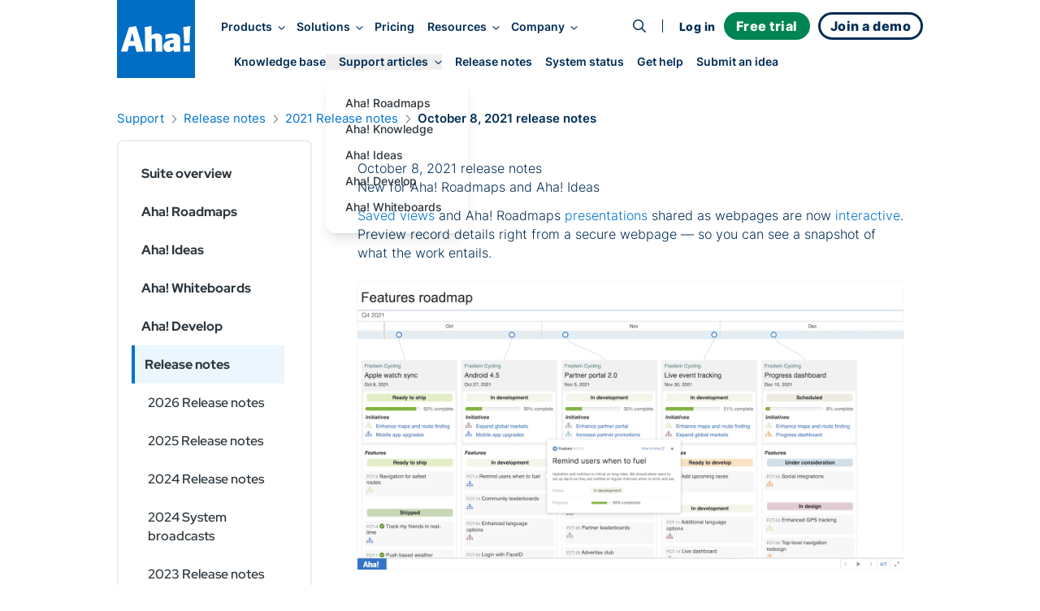

--- FILE ---
content_type: text/css; charset=UTF-8
request_url: https://www.aha.io/assets/index-f6rj2izpo.css
body_size: 50472
content:
.Copyright__secondary li:not(:first-child):before{content:"|";margin-left:.5rem;margin-right:.5rem}.Footer{flex-direction:column;justify-content:center;font-weight:300}.Footer a[href^="tel:"]{font-weight:600}.Section.Image,.Section.Video{margin:2rem 1.5rem}.Section.full-page,.Section.full-page.Content:first-child{margin-top:0;margin-bottom:0}.Section--blue-gradient,.Section.bg-blue-500{--tw-text-opacity: 1;color:rgb(255 255 255 / var(--tw-text-opacity, 1))}.Section--blue-gradient .Sidekick,.Section.bg-blue-500 .Sidekick{padding-top:1.5rem;padding-bottom:1.5rem}.Section--blue-gradient .Sidekick__right *+p:last-of-type,.Section.bg-blue-500 .Sidekick__right *+p:last-of-type{margin-top:1rem}.Sidekick .Section.bg-blue-300 a,.Sidekick .Section.bg-blue-500 a,.Sidekick .Section.bg-blue-1000 a,.Sidekick .Section--blue-gradient a{--tw-text-opacity: 1;color:rgb(255 255 255 / var(--tw-text-opacity, 1))}.Section--blue-gradient{background:linear-gradient(217deg,#0173cf,#48b4e2) #48b4e2}.Page--home .Section--blue-gradient{background:linear-gradient(180deg,#0173cf 42.92%,#5ca5e0 80%,#f1f1f1 80% 100%)}.Section--suite-overview-gradient{background-image:linear-gradient(154.74deg,#0173cf42,#c4c4c400 10%),linear-gradient(211.49deg,#c055763d -1.19%,#c4c4c400 15%)}.Section--homepage-gradient{background:radial-gradient(122.6% 167.83% at 51.46% 195.25%,#c47c9300,#c47c9361 24.73%,#b1d4f55c 96.35%)}.Section--homepage-gradient .Sidekick__left .lottie-container{min-height:250px}.Section--light-blue-gradient{background:linear-gradient(170.74deg,#0173cf42,#c4c4c400 320px);margin-top:2rem;margin-bottom:2rem}.Section--light-blue-gradient p{--tw-text-opacity: 1;color:rgb(0 45 86 / var(--tw-text-opacity, 1))}.Section--multicolor-waves{--tw-text-opacity: 1;color:rgb(255 255 255 / var(--tw-text-opacity, 1));background-image:url(/assets/multicolor-waves-kdydaropz.svg);background-size:cover;background-position:bottom}.Section--multicolor-gradient-radial{--tw-text-opacity: 1;color:rgb(255 255 255 / var(--tw-text-opacity, 1));background:linear-gradient(235deg,#165a9b 17.97%,#a85d74 90.09%)}.Section--blue-waves{--tw-text-opacity: 1;color:rgb(255 255 255 / var(--tw-text-opacity, 1));background-image:url(/assets/blue-waves-j2i9l0jeb.svg);background-size:cover;background-position:bottom}.Section--blue-gradient-horizontal{--tw-text-opacity: 1;color:rgb(255 255 255 / var(--tw-text-opacity, 1));background:linear-gradient(86.38deg,#0073cf .66%,#5ca5e0 97.98%)}.Section--dark-blue-gradient-radial{--tw-text-opacity: 1;color:rgb(255 255 255 / var(--tw-text-opacity, 1));background:radial-gradient(92.21% 81.66% at 15.16% 72.59%,#0073cf 34.86%,#004582)}.Section--green-waves{--tw-text-opacity: 1;color:rgb(255 255 255 / var(--tw-text-opacity, 1));background-image:url(/assets/green-waves-gqgqc8f34.svg);background-size:cover;background-position:bottom}.Section--green-gradient{--tw-text-opacity: 1;color:rgb(255 255 255 / var(--tw-text-opacity, 1));background:linear-gradient(86.38deg,#4f8f0e .66%,#7bba34 97.98%)}.Section--green-gradient-radial{--tw-text-opacity: 1;color:rgb(255 255 255 / var(--tw-text-opacity, 1));background:radial-gradient(41.85% 98.34% at 51.16% 126.69%,#e5f3d6,#4f8f0e)}.Section--purple-waves{--tw-text-opacity: 1;color:rgb(255 255 255 / var(--tw-text-opacity, 1));background-image:url(/assets/purple-waves-klx8sk1r1.svg);background-size:cover;background-position:bottom}.Section--purple-gradient{--tw-text-opacity: 1;color:rgb(255 255 255 / var(--tw-text-opacity, 1));background:linear-gradient(86.38deg,#463159 .66%,#7f6b91 97.98%)}.Section--purple-gradient-radial{--tw-text-opacity: 1;color:rgb(255 255 255 / var(--tw-text-opacity, 1));background:radial-gradient(41.85% 98.34% at 51.16% 126.69%,#7f6b91,#463159)}.Section--rose-waves{--tw-text-opacity: 1;color:rgb(255 255 255 / var(--tw-text-opacity, 1));background-image:url(/assets/rose-waves-nrowgtlen.svg);background-size:cover;background-position:bottom}.Section--rose-gradient{--tw-text-opacity: 1;color:rgb(255 255 255 / var(--tw-text-opacity, 1));background:linear-gradient(86.38deg,#913d56 .66%,#c47c93 97.98%)}.Section--rose-gradient-radial{--tw-text-opacity: 1;color:rgb(255 255 255 / var(--tw-text-opacity, 1));background:radial-gradient(41.85% 98.34% at 51.16% 126.69%,#f6dde5,#a85d74)}.Section--platform-gradient{background:linear-gradient(90deg,#0073cf 1.12%,#c05576 116.74%)}.Section--company-gradient{background:linear-gradient(115.67deg,#fff 8.9%,#e0eef9 91.86%)}.Section--interest-gradient .Sidekick{padding-top:0;padding-bottom:0}.Section--interest-gradient .Sidekick .Sidekick__left{z-index:20;padding-top:3rem;padding-bottom:2.5rem}.Section--interest-gradient .Sidekick .Sidekick__right{position:relative;margin-bottom:2.5rem;align-self:flex-start;padding-top:3rem;padding-bottom:4rem;line-height:1.25;--tw-text-opacity: 1;color:rgb(255 255 255 / var(--tw-text-opacity, 1));min-height:24vw}.Section--interest-gradient .Sidekick .Sidekick__right:before{content:"";background:linear-gradient(27deg,#0173cf,#48b4e2) #48b4e2;position:absolute;left:-4rem;top:0;width:150%;height:100%;z-index:0}.Section--interest-gradient .Sidekick .Sidekick__right>*{position:relative;z-index:10}.Section--interest-gradient .Sidekick .Sidekick__right *:nth-child(2){font-size:2rem;line-height:1.04;font-weight:600}.Section--interest-gradient .Sidekick .Sidekick__right *:nth-child(n+3){font-size:1.5rem;line-height:1.2}.Section--interest-gradient .Sidekick .Sidekick__right *:last-child{margin-top:2rem}.Section--interest-gradient+.SidekickSection:not(.bg-gray-500):not(.bg-blue-500) .Sidekick--vertical{padding-top:0}.Section--interest-purple-gradient .Sidekick{padding-top:0;padding-bottom:0}.Section--interest-purple-gradient .Sidekick .Sidekick__left{z-index:20;padding-top:3rem;padding-bottom:2.5rem}.Section--interest-purple-gradient .Sidekick .Sidekick__right{position:relative;margin-bottom:2.5rem;align-self:flex-start;padding-top:3rem;padding-bottom:4rem;line-height:1.25;--tw-text-opacity: 1;color:rgb(255 255 255 / var(--tw-text-opacity, 1));min-height:24vw}.Section--interest-purple-gradient .Sidekick .Sidekick__right:before{content:"";background:linear-gradient(27deg,#301c42,#624f73) #624f73;position:absolute;left:-4rem;top:0;width:150%;height:100%;z-index:0}.Section--interest-purple-gradient .Sidekick .Sidekick__right>*{position:relative;z-index:10}.Section--interest-purple-gradient .Sidekick .Sidekick__right *:nth-child(2){font-size:2rem;line-height:1.04;font-weight:600}.Section--interest-purple-gradient .Sidekick .Sidekick__right *:nth-child(n+3){font-size:1.5rem;line-height:1.2}.Section--interest-purple-gradient .Sidekick .Sidekick__right *:last-child{margin-top:2rem}.Section--interest-purple-gradient+.SidekickSection:not(.bg-gray-500):not(.bg-blue-500) .Sidekick--vertical{padding-top:0}.SidekickSection--carousel3d{overflow:hidden}.SidekickSection--home-hero{padding-left:1rem!important;padding-right:1rem!important}.SidekickSection--schedule-a-live-demo{margin-bottom:auto}@media (min-width: 768px){.Section--blue-gradient .Sidekick p:last-of-type a:only-child b,.Section--blue-gradient .Sidekick p:last-of-type a:only-child strong,.Section--blue-gradient .Sidekick p:last-of-type a:only-child i,.Section--blue-gradient .Sidekick p:last-of-type a:only-child em{font-size:1.5rem;line-height:1.2}.Section--homepage-gradient .Sidekick__left .lottie-container{min-height:400px}.Section--pink-gradient-left-edge{background:radial-gradient(circle at 0% 50%,#c47c9333,#fff 20%)}.Section--blue-gradient-left-edge{background:radial-gradient(circle at 0% 50%,#b1d4f580,#fff 20%)}.Section--pink-gradient-right-edge{background:radial-gradient(circle at 100% 50%,#c47c9333,#fff 20%)}.Section--blue-gradient-right-edge{background:radial-gradient(circle at 100% 50%,#b1d4f580,#fff 20%)}}@media (min-width: 1024px){.Section--blue-gradient .Sidekick p:last-of-type a:only-child b,.Section--blue-gradient .Sidekick p:last-of-type a:only-child strong,.Section--blue-gradient .Sidekick p:last-of-type a:only-child i,.Section--blue-gradient .Sidekick p:last-of-type a:only-child em{padding:.5rem 1.5rem}.Section--homepage-gradient .Sidekick__left .lottie-container{min-height:550px}.HeaderProvider--shown main.Page:not(.Page--support)>.Section:first-child{padding-top:9rem}.SidekickSection--integrate-with-the-most-popular-apps .Sidekick__right{max-width:1024px}}@media (min-width: 1440px){.Section--blue-gradient .Sidekick p:last-of-type a:only-child b,.Section--blue-gradient .Sidekick p:last-of-type a:only-child strong,.Section--blue-gradient .Sidekick p:last-of-type a:only-child i,.Section--blue-gradient .Sidekick p:last-of-type a:only-child em{padding:.75rem 2rem;font-size:2rem;line-height:1.04}.Section--homepage-gradient{min-height:50rem}}.aha-wave-gradient{position:relative;padding-left:0;padding-right:0}.aha-wave-gradient .container{z-index:5;position:relative;padding-left:.5rem;padding-right:.5rem}.aha-wave-gradient .container-z-index{z-index:5}.aha-wave-gradient:after{content:"";position:absolute;height:100%;height:-webkit-fill-available;width:100%;width:-webkit-fill-available;bottom:0;z-index:2}.aha-wave-gradient--Ideas:after{background:url(/assets/swoops-j1isfwxfa.svg) center / cover,linear-gradient(#326601,#c7dbaf)}.aha-wave-gradient--Roadmaps:after{background:url(/assets/swoops-j1isfwxfa.svg) center / cover,linear-gradient(#0073cf,#5ca5e0)}.aha-wave-gradient--Develop:after{background:url(/assets/swoops-j1isfwxfa.svg) center / cover,linear-gradient(#301c42,#7f6b91)}.aha-wave-gradient--Create:after{background:url(/assets/swoops-j1isfwxfa.svg) center / cover,linear-gradient(#732038,#c47c93)}.aha-wave-gradient--Notebooks:after{background:url(/assets/swoops-j1isfwxfa.svg) center / cover,linear-gradient(#732038,#c47c93)}.Layout--landing--develop .Sidekick--text-gradient-headers h2{background:linear-gradient(110deg,#7f6b91,#0173cf);-webkit-background-clip:text;-webkit-text-fill-color:transparent}.Section--bootstrap-orbital{margin-bottom:-6rem}.pushedRight a{white-space:nowrap}@media (min-width: 768px) and (max-width: 1920px){.pushedRight{margin-left:10rem;margin-right:0;padding-right:0!important}.pushedRight .gatsby-image-wrapper{margin-right:0}.pushedRight .container{max-width:unset}.pushedRight a:first-child{margin-right:.75rem}.pushedRight .Sidekick__left{width:60%!important;margin-right:-50px}.pushedRight .Sidekick__right{width:40%!important}}.pushedLeft a{white-space:nowrap}@media (min-width: 768px) and (max-width: 1920px){.pushedLeft{margin-right:10rem;margin-left:0;padding-left:0!important}.pushedLeft .gatsby-image-wrapper{margin-left:0}.pushedLeft .container{max-width:unset}.pushedLeft a:first-child{margin-right:.75rem}.pushedLeft .Sidekick__left{width:60%!important;margin-left:-50px}.pushedLeft .Sidekick__right{width:40%!important}}.Page--home .pushedRight h2,.Page--home .pushedLeft h2{color:var(--theme-text);font-family:Red Hat Display,Helvetica Neue,Arial,Noto Sans,sans-serif;font-size:2rem;font-weight:800;line-height:1.25}.Section.Content--everything-your-product-team-needs{padding-bottom:0!important}@media (min-width: 428px){.Section--suite-overview-gradient{background-image:linear-gradient(154.74deg,#0173cf42,#c4c4c400 10%),linear-gradient(211.49deg,#c055763d -1.19%,#c4c4c400 15%)}.Page--home .Section--hero .subheading-one{text-align:center;padding-left:8.25rem;padding-right:8.25rem}}@media (min-width: 768px){.Sidekick--text-xl-headers h2{padding-top:2rem}.Sidekick--text-xl-headers h2 span{font-size:3rem;line-height:1.04}.Section--suite-overview-gradient{background-image:linear-gradient(154.74deg,#0173cf42,#c4c4c400 25%),linear-gradient(211.49deg,#c055763d -1.19%,#c4c4c400 35%)}.SidekickSection--suite-overview-hero img{max-height:720px;margin:0 auto}.SidekickSection--hero-ai-overview .container{max-width:85%;margin-left:15%;margin-right:0}.SidekickSection--hero-ai-overview .Sidekick--hero-ai-overview{padding-top:1rem!important;padding-bottom:1.5rem!important}}@media (min-width: 1024px){.Section--hero{padding-bottom:3rem;overflow-x:hidden}.Section--hero:not(.SignupForm--hero) .Sidekick__left{min-width:60%;transform:translate(10rem) scale(1.1)}.Page--home .Section--hero{overflow-y:hidden;padding-top:5.5rem}.Section--suite-overview-gradient{background-image:linear-gradient(154.74deg,#0173cf42,#c4c4c400 40%),linear-gradient(211.49deg,#c055763d -1.19%,#c4c4c400 50%)}}@media (min-width: 1440px){.Section--hero:not(.SignupForm--hero) .Sidekick__left{transform:translate(10rem) scale(1.2)}.Page--home .Section--hero .container{max-width:100%}}.Section.Section--slant-top-bottom{clip-path:polygon(0 17%,100% 0,100% 100%,0 83%)}.Section.Section--gray-slant-bottom{background-image:url(/assets/gray-slant-bottom-right-nxv9wl7qt.svg);background-size:cover;background-position:bottom}.Section.Section--gray-slant-bottom.Section--gray-slant-bottom-halfway{background-size:100% 50%;background-position:top;background-repeat:no-repeat}.Section.Section--gray-slant-top-bottom{background-image:url(/assets/gray-slant-top-bottom-ei64b3kc5.svg);background-size:cover;background-position:center}.Section.Section--gray-slant-top{background-image:url(/assets/gray-slant-top-kpdex8y4z.svg);background-size:cover;background-position:top;padding-top:7rem;margin-top:-7rem}.Section.Section--gray-slant-top-footer{background-image:url(/assets/gray-slant-top-kpdex8y4z.svg);background-size:cover;background-position:top;padding-top:7rem;padding-bottom:5rem;margin-top:0;margin-bottom:0;clip-path:polygon(0 0%,100% 0,100% 90%,0 100%)}.Section.SidekickSection{background-color:var(--theme-background)}.Section.SidekickSection.Section--dangling-video .embedded-video{display:grid;place-items:center;margin-top:-4rem}.Section.SidekickSection.Section--dangling-video .embedded-video iframe{border-radius:.5rem}.Section.SidekickSection.Section--dangling-video p{line-height:0;margin:0}.Section--dangling-video .Sidekick{gap:0!important;padding-bottom:0!important}.Section.Section--slant-bottom-right-to-left{padding-bottom:4rem;clip-path:polygon(0 0%,100% 0,100% calc(100% - min(9vw,20rem)),0 100%)}.Section.Section--slant-bottom-left-to-right{z-index:1;padding-bottom:4rem;clip-path:polygon(0 0%,100% 0,100% 100%,0 calc(100% - min(7vw,20rem)))}.Section.Section--slant-top-right-to-left{clip-path:polygon(0 0%,100% 0,100% calc(100% - min(9vw,20rem)),0 100%)}.Section.Section--slant-top-left-to-right{clip-path:polygon(0% 0%,100% 15%,100% 100%,0% 100%)}.Section.SidekickSection.Section--hero .btn-sm{margin-bottom:1rem;padding:.75rem 2rem;gap:.5rem}.Page--home .Section.SidekickSection.Section--hero .btn-sm{margin-top:.5rem;margin-bottom:.5rem}.Page--home .Section.SidekickSection.Section--hero .Lottie{margin-left:auto;margin-right:auto;max-width:100%}.Page--home .Section.SidekickSection.Section--hero .lottie-container{max-width:100%;padding-left:10%;padding-right:10%;margin-top:-18%;margin-bottom:-19%}.Section.SidekickSection a:is(.btn-primary,.btn-secondary):first-of-type{margin-right:.75rem;margin-bottom:.75rem}.Section.SidekickSection a>strong{text-wrap:nowrap}main.typography--longform .Section.Video{margin-left:0;margin-right:0;margin-top:4rem;margin-bottom:1rem;padding-left:0;padding-right:0}main.typography--longform .Section.Video .container{padding-left:0;padding-right:0}@media (min-width: 768px){main.typography--longform .Section.Video{margin-top:4rem}.Section.Section--gray-slant-top-bottom-hard-top{background:linear-gradient(90.05deg,#f7f7f7 5.51%,#fff 99.97%);clip-path:polygon(0 15%,100% 0,100% 100%,0 85%);background-size:cover;background-position:top;background-repeat:no-repeat;background-color:transparent;margin-top:-5rem;padding-top:4rem;padding-bottom:8rem;margin-bottom:-7rem}.Page--home .Section.SidekickSection.Section--hero .btn-sm{margin-top:1rem;margin-bottom:1rem}}@media (min-width: 1024px){.Section.Section--gray-slant-top,.Section.Section--gray-slant-bottom,.Section.Section--gray-slant-top-bottom,.Section--gray-slant-top-bottom-hard-top{background-size:100% 100%}.Section.Section--gray-slant-top-bottom-hard-top{margin-top:-7rem;padding-top:7rem;padding-bottom:11rem}.Page--home .Section.SidekickSection.Section--hero:not(.SignupForm--hero) .btn-sm{margin-top:2rem;margin-bottom:2rem}}@media not all and (min-resolution: .001dpcm){.Section.Section--gray-slant-top,.Section.Section--gray-slant-bottom,.Section.Section--gray-slant-top-bottom,.Section--gray-slant-top-bottom-hard-top{--tw-bg-opacity: 1;background-color:rgb(247 247 247 / var(--tw-bg-opacity, 1))}}:root{--Common--border: 1px solid var(--theme-primary-border);--Common--border-radius: 4px;--rgb-gray-50: 250, 250, 250;--aha-gray-50: rgb(var(--rgb-gray-50));--rgb-gray-100: 247, 247, 247;--aha-gray-100: rgb(var(--rgb-gray-100));--rgb-gray-200: 241, 241, 241;--aha-gray-200: rgb(var(--rgb-gray-200));--rgb-gray-300: 233, 233, 233;--aha-gray-300: rgb(var(--rgb-gray-300));--rgb-gray-400: 225, 225, 225;--aha-gray-400: rgb(var(--rgb-gray-400));--rgb-gray-500: 205, 205, 205;--aha-gray-500: rgb(var(--rgb-gray-500));--rgb-gray-600: 181, 181, 181;--aha-gray-600: rgb(var(--rgb-gray-600));--rgb-gray-700: 153, 153, 153;--aha-gray-700: rgb(var(--rgb-gray-700));--rgb-gray-800: 102, 102, 102;--aha-gray-800: rgb(var(--rgb-gray-800));--rgb-gray-900: 51, 51, 51;--aha-gray-900: rgb(var(--rgb-gray-900));--rgb-pink-10: 255, 242, 246;--aha-pink-10: rgb(var(--rgb-pink-10));--rgb-pink-100: 245, 220, 228;--aha-pink-100: rgb(var(--rgb-pink-100));--rgb-pink-200: 240, 178, 198;--aha-pink-200: rgb(var(--rgb-pink-200));--rgb-pink-300: 220, 148, 171;--aha-pink-300: rgb(var(--rgb-pink-300));--rgb-pink-400: 196, 124, 147;--aha-pink-400: rgb(var(--rgb-pink-400));--rgb-pink-600: 168, 93, 116;--aha-pink-600: rgb(var(--rgb-pink-600));--rgb-pink-700: 145, 61, 86;--aha-pink-700: rgb(var(--rgb-pink-700));--rgb-pink-800: 115, 32, 56;--aha-pink-800: rgb(var(--rgb-pink-800));--rgb-pink-900: 80, 0, 48;--aha-pink-900: rgb(var(--rgb-pink-900));--rgb-pink-950: 72, 0, 39;--aha-pink-950: rgb(var(--rgb-pink-950));--rgb-rhodonite-10: 255, 244, 248;--aha-rhodonite-10: rgb(var(--rgb-rhodonite-10));--rgb-rhodonite-50: 255, 225, 236;--aha-rhodonite-50: rgb(var(--rgb-rhodonite-50));--rgb-rhodonite-100: 255, 187, 212;--aha-rhodonite-100: rgb(var(--rgb-rhodonite-100));--rgb-rhodonite-200: 255, 153, 190;--aha-rhodonite-200: rgb(var(--rgb-rhodonite-200));--rgb-rhodonite-300: 245, 110, 159;--aha-rhodonite-300: rgb(var(--rgb-rhodonite-300));--rgb-rhodonite-400: 220, 86, 134;--aha-rhodonite-400: rgb(var(--rgb-rhodonite-400));--rgb-rhodonite-500: 202, 37, 96;--aha-rhodonite-500: rgb(var(--rgb-rhodonite-500));--rgb-rhodonite-600: 167, 0, 90;--aha-rhodonite-600: rgb(var(--rgb-rhodonite-600));--rgb-rhodonite-700: 136, 0, 73;--aha-rhodonite-700: rgb(var(--rgb-rhodonite-700));--rgb-rhodonite-800: 118, 0, 64;--aha-rhodonite-800: rgb(var(--rgb-rhodonite-800));--rgb-rhodonite-900: 89, 0, 48;--aha-rhodonite-900: rgb(var(--rgb-rhodonite-900));--rgb-rhodonite-950: 72, 0, 39;--aha-rhodonite-950: rgb(var(--rgb-rhodonite-950));--rgb-garnet-10: 255, 240, 238;--aha-garnet-10: rgb(var(--rgb-garnet-10));--rgb-garnet-50: 255, 233, 230;--aha-garnet-50: rgb(var(--rgb-garnet-50));--rgb-garnet-100: 255, 209, 202;--aha-garnet-100: rgb(var(--rgb-garnet-100));--rgb-garnet-200: 255, 172, 160;--aha-garnet-200: rgb(var(--rgb-garnet-200));--rgb-garnet-300: 255, 145, 131;--aha-garnet-300: rgb(var(--rgb-garnet-300));--rgb-garnet-400: 249, 126, 110;--aha-garnet-400: rgb(var(--rgb-garnet-400));--rgb-garnet-500: 245, 98, 78;--aha-garnet-500: rgb(var(--rgb-garnet-500));--rgb-garnet-600: 239, 66, 43;--aha-garnet-600: rgb(var(--rgb-garnet-600));--rgb-garnet-700: 201, 37, 14;--aha-garnet-700: rgb(var(--rgb-garnet-700));--rgb-garnet-800: 156, 31, 14;--aha-garnet-800: rgb(var(--rgb-garnet-800));--rgb-garnet-900: 119, 19, 5;--aha-garnet-900: rgb(var(--rgb-garnet-900));--rgb-garnet-950: 102, 12, 0;--aha-garnet-950: rgb(var(--rgb-garnet-950));--rgb-red-100: 250, 231, 225;--aha-red-100: rgb(var(--rgb-red-100));--rgb-red-200: 250, 192, 175;--aha-red-200: rgb(var(--rgb-red-200));--rgb-red-400: 250, 150, 120;--aha-red-400: rgb(var(--rgb-red-400));--rgb-red-600: 235, 121, 87;--aha-red-600: rgb(var(--rgb-red-600));--rgb-red-700: 186, 65, 17;--aha-red-700: rgb(var(--rgb-red-700));--rgb-red-800: 153, 46, 11;--aha-red-800: rgb(var(--rgb-red-800));--rgb-orange-10: 255, 246, 236;--aha-orange-10: rgb(var(--rgb-orange-10));--rgb-orange-50: 255, 237, 215;--aha-orange-50: rgb(var(--rgb-orange-50));--rgb-orange-100: 255, 234, 209;--aha-orange-100: rgb(var(--rgb-orange-100));--rgb-orange-200: 252, 221, 184;--aha-orange-200: rgb(var(--rgb-orange-200));--rgb-orange-300: 255, 218, 174;--aha-orange-300: rgb(var(--rgb-orange-300));--rgb-orange-400: 252, 201, 141;--aha-orange-400: rgb(var(--rgb-orange-400));--rgb-orange-500: 252, 168, 65;--aha-orange-500: rgb(var(--rgb-orange-500));--rgb-orange-600: 249, 147, 25;--aha-orange-600: rgb(var(--rgb-orange-600));--rgb-orange-700: 222, 127, 3;--aha-orange-700: rgb(var(--rgb-orange-700));--rgb-orange-800: 199, 109, 0;--aha-orange-800: rgb(var(--rgb-orange-800));--rgb-orange-900: 165, 90, 0;--aha-orange-900: rgb(var(--rgb-orange-900));--rgb-orange-950: 118, 65, 0;--aha-orange-950: rgb(var(--rgb-orange-950));--rgb-gold-10: 255, 250, 239;--aha-gold-10: rgb(var(--rgb-gold-10));--rgb-gold-50: 255, 243, 220;--aha-gold-50: rgb(var(--rgb-gold-50));--rgb-gold-100: 255, 233, 191;--aha-gold-100: rgb(var(--rgb-gold-100));--rgb-gold-200: 255, 224, 164;--aha-gold-200: rgb(var(--rgb-gold-200));--rgb-gold-300: 255, 212, 129;--aha-gold-300: rgb(var(--rgb-gold-300));--rgb-gold-400: 255, 198, 85;--aha-gold-400: rgb(var(--rgb-gold-400));--rgb-gold-500: 245, 175, 38;--aha-gold-500: rgb(var(--rgb-gold-500));--rgb-gold-600: 229, 153, 4;--aha-gold-600: rgb(var(--rgb-gold-600));--rgb-gold-700: 208, 140, 6;--aha-gold-700: rgb(var(--rgb-gold-700));--rgb-gold-800: 180, 119, 0;--aha-gold-800: rgb(var(--rgb-gold-800));--rgb-gold-900: 146, 97, 2;--aha-gold-900: rgb(var(--rgb-gold-900));--rgb-gold-950: 108, 72, 1;--aha-gold-950: rgb(var(--rgb-gold-950));--rgb-yellow-10: 255, 250, 235;--aha-yellow-10: rgb(var(--rgb-yellow-10));--rgb-yellow-50: 255, 244, 208;--aha-yellow-50: rgb(var(--rgb-yellow-50));--rgb-yellow-100: 250, 235, 185;--aha-yellow-100: rgb(var(--rgb-yellow-100));--rgb-yellow-300: 255, 232, 159;--aha-yellow-300: rgb(var(--rgb-yellow-300));--rgb-yellow-400: 255, 228, 142;--aha-yellow-400: rgb(var(--rgb-yellow-400));--rgb-yellow-500: 246, 220, 82;--aha-yellow-500: rgb(var(--rgb-yellow-500));--rgb-yellow-600: 240, 202, 77;--aha-yellow-600: rgb(var(--rgb-yellow-600));--rgb-yellow-700: 224, 186, 47;--aha-yellow-700: rgb(var(--rgb-yellow-700));--rgb-yellow-800: 177, 144, 30;--aha-yellow-800: rgb(var(--rgb-yellow-800));--rgb-yellow-900: 125, 99, 11;--aha-yellow-900: rgb(var(--rgb-yellow-900));--rgb-yellow-950: 102, 79, 0;--aha-yellow-950: rgb(var(--rgb-yellow-950));--rgb-citrine-10: 255, 252, 238;--aha-citrine-10: rgb(var(--rgb-citrine-10));--rgb-citrine-50: 255, 249, 216;--aha-citrine-50: rgb(var(--rgb-citrine-50));--rgb-citrine-100: 255, 245, 188;--aha-citrine-100: rgb(var(--rgb-citrine-100));--rgb-citrine-200: 255, 241, 163;--aha-citrine-200: rgb(var(--rgb-citrine-200));--rgb-citrine-300: 255, 247, 139;--aha-citrine-300: rgb(var(--rgb-citrine-300));--rgb-citrine-400: 254, 231, 111;--aha-citrine-400: rgb(var(--rgb-citrine-400));--rgb-citrine-500: 246, 220, 82;--aha-citrine-500: rgb(var(--rgb-citrine-500));--rgb-citrine-600: 240, 210, 54;--aha-citrine-600: rgb(var(--rgb-citrine-600));--rgb-citrine-700: 222, 193, 40;--aha-citrine-700: rgb(var(--rgb-citrine-700));--rgb-citrine-800: 201, 171, 14;--aha-citrine-800: rgb(var(--rgb-citrine-800));--rgb-citrine-900: 176, 149, 6;--aha-citrine-900: rgb(var(--rgb-citrine-900));--rgb-citrine-950: 141, 119, 0;--aha-citrine-950: rgb(var(--rgb-citrine-950));--rgb-peridot-10: 252, 255, 233;--aha-peridot-10: rgb(var(--rgb-peridot-10));--rgb-peridot-50: 247, 255, 201;--aha-peridot-50: rgb(var(--rgb-peridot-50));--rgb-peridot-100: 244, 255, 176;--aha-peridot-100: rgb(var(--rgb-peridot-100));--rgb-peridot-200: 239, 255, 137;--aha-peridot-200: rgb(var(--rgb-peridot-200));--rgb-peridot-300: 227, 248, 100;--aha-peridot-300: rgb(var(--rgb-peridot-300));--rgb-peridot-400: 220, 243, 77;--aha-peridot-400: rgb(var(--rgb-peridot-400));--rgb-peridot-500: 204, 229, 45;--aha-peridot-500: rgb(var(--rgb-peridot-500));--rgb-peridot-600: 193, 219, 34;--aha-peridot-600: rgb(var(--rgb-peridot-600));--rgb-peridot-700: 172, 198, 14;--aha-peridot-700: rgb(var(--rgb-peridot-700));--rgb-peridot-800: 143, 166, 2;--aha-peridot-800: rgb(var(--rgb-peridot-800));--rgb-peridot-900: 114, 133, 0;--aha-peridot-900: rgb(var(--rgb-peridot-900));--rgb-peridot-950: 80, 94, 0;--aha-peridot-950: rgb(var(--rgb-peridot-950));--rgb-jade-10: 248, 255, 235;--aha-jade-10: rgb(var(--rgb-jade-10));--rgb-jade-50: 240, 255, 209;--aha-jade-50: rgb(var(--rgb-jade-50));--rgb-jade-100: 228, 255, 172;--aha-jade-100: rgb(var(--rgb-jade-100));--rgb-jade-200: 205, 252, 109;--aha-jade-200: rgb(var(--rgb-jade-200));--rgb-jade-300: 187, 245, 70;--aha-jade-300: rgb(var(--rgb-jade-300));--rgb-jade-400: 163, 223, 43;--aha-jade-400: rgb(var(--rgb-jade-400));--rgb-jade-500: 144, 201, 29;--aha-jade-500: rgb(var(--rgb-jade-500));--rgb-jade-600: 129, 185, 18;--aha-jade-600: rgb(var(--rgb-jade-600));--rgb-jade-700: 112, 164, 10;--aha-jade-700: rgb(var(--rgb-jade-700));--rgb-jade-800: 94, 140, 5;--aha-jade-800: rgb(var(--rgb-jade-800));--rgb-jade-900: 74, 112, 1;--aha-jade-900: rgb(var(--rgb-jade-900));--rgb-jade-950: 54, 82, 1;--aha-jade-950: rgb(var(--rgb-jade-950));--rgb-green-10: 246, 255, 236;--aha-green-10: rgb(var(--rgb-green-10));--rgb-green-50: 236, 249, 220;--aha-green-50: rgb(var(--rgb-green-50));--rgb-green-100: 229, 243, 214;--aha-green-100: rgb(var(--rgb-green-100));--rgb-green-300: 213, 235, 186;--aha-green-300: rgb(var(--rgb-green-300));--rgb-green-400: 199, 219, 175;--aha-green-400: rgb(var(--rgb-green-400));--rgb-green-500: 174, 209, 134;--aha-green-500: rgb(var(--rgb-green-500));--rgb-green-600: 123, 186, 52;--aha-green-600: rgb(var(--rgb-green-600));--rgb-green-700: 79, 143, 14;--aha-green-700: rgb(var(--rgb-green-700));--rgb-green-800: 50, 102, 1;--aha-green-800: rgb(var(--rgb-green-800));--rgb-green-900: 41, 85, 0;--aha-green-900: rgb(var(--rgb-green-900));--rgb-emerald-10: 234, 255, 246;--aha-emerald-10: rgb(var(--rgb-emerald-10));--rgb-emerald-50: 220, 255, 240;--aha-emerald-50: rgb(var(--rgb-emerald-50));--rgb-emerald-100: 194, 255, 229;--aha-emerald-100: rgb(var(--rgb-emerald-100));--rgb-emerald-200: 161, 255, 215;--aha-emerald-200: rgb(var(--rgb-emerald-200));--rgb-emerald-300: 115, 242, 189;--aha-emerald-300: rgb(var(--rgb-emerald-300));--rgb-emerald-400: 66, 238, 166;--aha-emerald-400: rgb(var(--rgb-emerald-400));--rgb-emerald-500: 36, 207, 135;--aha-emerald-500: rgb(var(--rgb-emerald-500));--rgb-emerald-600: 31, 182, 119;--aha-emerald-600: rgb(var(--rgb-emerald-600));--rgb-emerald-700: 12, 155, 95;--aha-emerald-700: rgb(var(--rgb-emerald-700));--rgb-emerald-800: 1, 132, 84;--aha-emerald-800: rgb(var(--rgb-emerald-800));--rgb-emerald-900: 0, 95, 55;--aha-emerald-900: rgb(var(--rgb-emerald-900));--rgb-emerald-950: 0, 71, 41;--aha-emerald-950: rgb(var(--rgb-emerald-950));--rgb-topaz-10: 238, 253, 255;--aha-topaz-10: rgb(var(--rgb-topaz-10));--rgb-topaz-50: 217, 250, 255;--aha-topaz-50: rgb(var(--rgb-topaz-50));--rgb-topaz-100: 197, 248, 255;--aha-topaz-100: rgb(var(--rgb-topaz-100));--rgb-topaz-200: 160, 244, 255;--aha-topaz-200: rgb(var(--rgb-topaz-200));--rgb-topaz-300: 94, 249, 249;--aha-topaz-300: rgb(var(--rgb-topaz-300));--rgb-topaz-400: 65, 231, 231;--aha-topaz-400: rgb(var(--rgb-topaz-400));--rgb-topaz-500: 41, 207, 207;--aha-topaz-500: rgb(var(--rgb-topaz-500));--rgb-topaz-600: 12, 180, 180;--aha-topaz-600: rgb(var(--rgb-topaz-600));--rgb-topaz-700: 3, 151, 151;--aha-topaz-700: rgb(var(--rgb-topaz-700));--rgb-topaz-800: 0, 119, 119;--aha-topaz-800: rgb(var(--rgb-topaz-800));--rgb-topaz-900: 0, 96, 96;--aha-topaz-900: rgb(var(--rgb-topaz-900));--rgb-topaz-950: 0, 72, 72;--aha-topaz-950: rgb(var(--rgb-topaz-950));--rgb-teal-10: 240, 249, 252;--aha-teal-10: rgb(var(--rgb-teal-10));--rgb-teal-50: 234, 245, 248;--aha-teal-50: rgb(var(--rgb-teal-50));--rgb-teal-100: 221, 236, 240;--aha-teal-100: rgb(var(--rgb-teal-100));--rgb-teal-200: 169, 208, 219;--aha-teal-200: rgb(var(--rgb-teal-200));--rgb-teal-300: 147, 183, 197;--aha-teal-300: rgb(var(--rgb-teal-300));--rgb-teal-400: 110, 166, 169;--aha-teal-400: rgb(var(--rgb-teal-400));--rgb-teal-500: 82, 156, 160;--aha-teal-500: rgb(var(--rgb-teal-500));--rgb-teal-600: 57, 126, 130;--aha-teal-600: rgb(var(--rgb-teal-600));--rgb-teal-700: 20, 86, 92;--aha-teal-700: rgb(var(--rgb-teal-700));--rgb-teal-800: 7, 54, 61;--aha-teal-800: rgb(var(--rgb-teal-800));--rgb-blue-10: 235, 246, 255;--aha-blue-10: rgb(var(--rgb-blue-10));--rgb-blue-50: 224, 238, 249;--aha-blue-50: rgb(var(--rgb-blue-50));--rgb-blue-100: 219, 239, 255;--aha-blue-100: rgb(var(--rgb-blue-100));--rgb-blue-200: 177, 212, 245;--aha-blue-200: rgb(var(--rgb-blue-200));--rgb-blue-300: 150, 195, 238;--aha-blue-300: rgb(var(--rgb-blue-300));--rgb-blue-400: 92, 165, 224;--aha-blue-400: rgb(var(--rgb-blue-400));--rgb-blue-500: 0, 115, 207;--aha-blue-500: rgb(var(--rgb-blue-500));--rgb-blue-600: 0, 97, 174;--aha-blue-600: rgb(var(--rgb-blue-600));--rgb-blue-700: 0, 69, 130;--aha-blue-700: rgb(var(--rgb-blue-700));--rgb-blue-800: 5, 53, 97;--aha-blue-800: rgb(var(--rgb-blue-800));--rgb-blue-900: 0, 44, 85;--aha-blue-900: rgb(var(--rgb-blue-900));--rgb-blue-950: 0, 29, 56;--aha-blue-950: rgb(var(--rgb-blue-950));--rgb-lapis-10: 236, 240, 255;--aha-lapis-10: rgb(var(--rgb-lapis-10));--rgb-lapis-50: 221, 229, 255;--aha-lapis-50: rgb(var(--rgb-lapis-50));--rgb-lapis-100: 204, 214, 255;--aha-lapis-100: rgb(var(--rgb-lapis-100));--rgb-lapis-200: 175, 193, 255;--aha-lapis-200: rgb(var(--rgb-lapis-200));--rgb-lapis-300: 143, 168, 255;--aha-lapis-300: rgb(var(--rgb-lapis-300));--rgb-lapis-400: 104, 135, 245;--aha-lapis-400: rgb(var(--rgb-lapis-400));--rgb-lapis-500: 58, 91, 207;--aha-lapis-500: rgb(var(--rgb-lapis-500));--rgb-lapis-600: 11, 45, 165;--aha-lapis-600: rgb(var(--rgb-lapis-600));--rgb-lapis-700: 28, 54, 142;--aha-lapis-700: rgb(var(--rgb-lapis-700));--rgb-lapis-800: 29, 50, 122;--aha-lapis-800: rgb(var(--rgb-lapis-800));--rgb-lapis-900: 5, 25, 95;--aha-lapis-900: rgb(var(--rgb-lapis-900));--rgb-lapis-950: 0, 15, 70;--aha-lapis-950: rgb(var(--rgb-lapis-950));--rgb-purple-10: 248, 240, 255;--aha-purple-10: rgb(var(--rgb-purple-10));--rgb-purple-50: 241, 233, 248;--aha-purple-50: rgb(var(--rgb-purple-50));--rgb-purple-100: 229, 220, 237;--aha-purple-100: rgb(var(--rgb-purple-100));--rgb-purple-200: 191, 176, 207;--aha-purple-200: rgb(var(--rgb-purple-200));--rgb-purple-300: 127, 107, 145;--aha-purple-300: rgb(var(--rgb-purple-300));--rgb-purple-400: 98, 79, 115;--aha-purple-400: rgb(var(--rgb-purple-400));--rgb-purple-500: 85, 63, 105;--aha-purple-500: rgb(var(--rgb-purple-500));--rgb-purple-700: 70, 49, 89;--aha-purple-700: rgb(var(--rgb-purple-700));--rgb-purple-800: 48, 28, 66;--aha-purple-800: rgb(var(--rgb-purple-800));--rgb-purple-900: 34, 14, 52;--aha-purple-900: rgb(var(--rgb-purple-900));--rgb-amatheyst-10: 245, 238, 255;--aha-amatheyst-10: rgb(var(--rgb-amatheyst-10));--rgb-amatheyst-50: 234, 218, 255;--aha-amatheyst-50: rgb(var(--rgb-amatheyst-50));--rgb-amatheyst-100: 215, 168, 255;--aha-amatheyst-100: rgb(var(--rgb-amatheyst-100));--rgb-amatheyst-200: 204, 168, 255;--aha-amatheyst-200: rgb(var(--rgb-amatheyst-200));--rgb-amatheyst-300: 178, 126, 250;--aha-amatheyst-300: rgb(var(--rgb-amatheyst-300));--rgb-amatheyst-400: 133, 74, 215;--aha-amatheyst-400: rgb(var(--rgb-amatheyst-400));--rgb-amatheyst-500: 102, 45, 181;--aha-amatheyst-500: rgb(var(--rgb-amatheyst-500));--rgb-amatheyst-600: 82, 25, 160;--aha-amatheyst-600: rgb(var(--rgb-amatheyst-600));--rgb-amatheyst-700: 65, 15, 134;--aha-amatheyst-700: rgb(var(--rgb-amatheyst-700));--rgb-amatheyst-800: 48, 7, 106;--aha-amatheyst-800: rgb(var(--rgb-amatheyst-800));--rgb-amatheyst-900: 37, 2, 84;--aha-amatheyst-900: rgb(var(--rgb-amatheyst-900));--rgb-amatheyst-950: 27, 0, 65;--aha-amatheyst-950: rgb(var(--rgb-amatheyst-950));--rgb-tourmaline-10: 255, 241, 254;--aha-tourmaline-10: rgb(var(--rgb-tourmaline-10));--rgb-tourmaline-50: 255, 226, 252;--aha-tourmaline-50: rgb(var(--rgb-tourmaline-50));--rgb-tourmaline-100: 255, 200, 249;--aha-tourmaline-100: rgb(var(--rgb-tourmaline-100));--rgb-tourmaline-200: 245, 154, 236;--aha-tourmaline-200: rgb(var(--rgb-tourmaline-200));--rgb-tourmaline-300: 239, 120, 227;--aha-tourmaline-300: rgb(var(--rgb-tourmaline-300));--rgb-tourmaline-400: 232, 82, 217;--aha-tourmaline-400: rgb(var(--rgb-tourmaline-400));--rgb-tourmaline-500: 208, 46, 182;--aha-tourmaline-500: rgb(var(--rgb-tourmaline-500));--rgb-tourmaline-600: 187, 10, 169;--aha-tourmaline-600: rgb(var(--rgb-tourmaline-600));--rgb-tourmaline-700: 163, 0, 146;--aha-tourmaline-700: rgb(var(--rgb-tourmaline-700));--rgb-tourmaline-800: 125, 0, 113;--aha-tourmaline-800: rgb(var(--rgb-tourmaline-800));--rgb-tourmaline-900: 82, 0, 74;--aha-tourmaline-900: rgb(var(--rgb-tourmaline-900));--rgb-tourmaline-950: 55, 0, 50;--aha-tourmaline-950: rgb(var(--rgb-tourmaline-950));--theme-rgb-primary-background: 255, 255, 255;--theme-rgb-inverted-background: var(--rgb-gray-900);--theme-primary-background: rgb(var(--theme-rgb-primary-background));--theme-secondary-background: var(--aha-gray-100);--theme-rgb-secondary-background: var(--rgb-gray-100);--theme-tertiary-background: var(--aha-gray-200);--theme-accent-background: var(--theme-primary-background);--theme-container-background: var(--theme-secondary-background);--theme-input-background: var(--theme-primary-background);--theme-hover-background: var(--aha-gray-400);--theme-list-item-active-background: rgba(var(--rgb-blue-100), 1);--theme-list-item-active-hover-background: var(--aha-blue-200);--theme-list-item-hover-background: rgba(var(--rgb-gray-200), 1);--theme-inverted-background: rgb(var(--theme-rgb-inverted-background));--theme-blue-dropzone: var(--aha-blue-100);--theme-instructions-background: var(--aha-yellow-100);--theme-create-guided-template-background: var(--aha-green-100);--theme-create-note-background: var(--aha-blue-100);--theme-create-whiteboard-background: var(--aha-pink-100);--theme-task-date-today-background: var(--aha-purple-100);--theme-rgb-primary-text: var(--rgb-gray-900);--theme-rgb-inverted-primary-text: 255, 255, 255;--theme-primary-text: rgb(var(--theme-rgb-primary-text));--theme-rgb-secondary-text: var(--rgb-gray-800);--theme-secondary-text: rgb(var(--theme-rgb-secondary-text));--theme-rgb-tertiary-text: var(--rgb-gray-700);--theme-tertiary-text: rgb(var(--theme-rgb-tertiary-text));--theme-inverted-primary-text: rgb(var(--theme-rgb-inverted-primary-text));--theme-accent-icon: var(--aha-gray-400);--theme-accent-text: var(--aha-gray-600);--theme-link-text: var(--aha-blue-500);--theme-error-message: var(--aha-red-700);--theme-card-field: var(--theme-primary-text);--theme-subtle-link-text: var(--theme-link-text);--theme-fav-icon: var(--aha-yellow-400);--theme-light-text: white;--theme-dark-text: var(--aha-gray-900);--theme-notification-text-inserted: var(--aha-green-100);--theme-notification-text-deleted: var(--aha-pink-100);--theme-create-whiteboard-text: var(--aha-pink-400);--theme-task-date-today-text: var(--aha-purple-400);--theme-button: white;--theme-button-hovered: var(--aha-gray-200);--theme-button-border: var(--aha-gray-400);--theme-button-border-hovered: var(--aha-gray-600);--theme-button-inverted-text: var(--theme-inverted-primary-text);--theme-button-primary: var(--aha-blue-500);--theme-button-primary-hovered: var(--aha-blue-700);--theme-button-secondary-border: var(--aha-blue-200);--theme-button-gray: var(--aha-gray-400);--theme-button-gray-hovered: var(--aha-gray-500);--theme-button-success: var(--aha-green-700);--theme-button-success-hovered: var(--aha-green-800);--theme-button-danger: var(--aha-red-700);--theme-button-danger-hovered: var(--aha-red-800);--theme-button-warning: var(--aha-orange-600);--theme-button-warning-hovered: var(--aha-orange-700);--theme-button-ghost: rgba(var(--rgb-blue-100), .7);--theme-button-ghost-hovered: rgba(var(--rgb-blue-100), .3);--theme-button-pill: var(--theme-tertiary-background);--theme-alert-danger-text: var(--aha-red-800);--theme-alert-danger-border: var(--aha-red-200);--theme-alert-danger-background: var(--aha-red-100);--theme-alert-warning-text: var(--aha-yellow-900);--theme-alert-warning-border: var(--aha-yellow-600);--theme-alert-warning-background: var(--aha-yellow-100);--theme-alert-success-text: var(--aha-green-800);--theme-alert-success-border: var(--aha-green-400);--theme-alert-success-background: var(--aha-green-100);--theme-alert-info-text: var(--aha-blue-800);--theme-alert-info-border: var(--aha-blue-200);--theme-alert-info-background: var(--aha-blue-100);--theme-editor-toolbar: rgba(var(--rgb-blue-100), .4);--theme-editor-button: transparent;--theme-editor-button-hovered: var(--aha-gray-400);--theme-editor-button-active: var(--aha-blue-200);--theme-editor-reference-pill: var(--aha-yellow-100);--theme-editor-reference-pill-border: var(--aha-yellow-400);--theme-rgb-editor-annotation: var(--rgb-orange-200);--theme-rgb-editor-annotation-focused: var(--rgb-orange-400);--theme-rgb-editor-annotation-resolved: var(--rgb-green-600);--theme-editor-info-block-text: var(--theme-secondary-text);--theme-blue-background: var(--aha-blue-100);--theme-blue-border: var(--aha-blue-200);--theme-blue-text: var(--aha-blue-500);--theme-blue-shadow: var(--aha-blue-800);--theme-red-background: var(--aha-red-100);--theme-red-border: var(--aha-red-200);--theme-red-text: var(--aha-red-800);--theme-yellow-background: var(--aha-yellow-100);--theme-yellow-border: var(--aha-yellow-600);--theme-yellow-text: var(--aha-yellow-800);--theme-green-background: var(--aha-green-100);--theme-green-border: var(--aha-green-600);--theme-green-text: var(--aha-green-700);--theme-menu-highlighted-text: var(--aha-blue-700);--theme-menu-active-background: var(--aha-blue-100);--theme-menu-hover-background: var(--theme-tertiary-background);--theme-primary-nav-highlighted-text: var(--theme-light-text);--theme-primary-nav-active-background: var(--aha-blue-500);--theme-primary-nav-hover-background: var(--aha-blue-400);--theme-light-border: var(--aha-gray-200);--theme-primary-border: var(--aha-gray-400);--theme-secondary-border: var(--aha-gray-500);--theme-primary-no-dark-border: var(--theme-primary-border);--theme-secondary-no-dark-border: var(--theme-primary-border);--theme-focus-shadow: rgba(var(--rgb-blue-400));--box-shadow-focus-ring: 0 0 0 2px var(--theme-focus-shadow);--outline-focus-ring: 2px solid var(--theme-focus-shadow);--theme-shadow: 0 0 3px 1px rgba(0, 0, 0, .3);--theme-shadow-deep: 0 5px 10px 0 rgba(0, 0, 0, .2);--theme-shadow-medium: 0 3px 6px 0 rgba(0, 0, 0, .2);--theme-shadow-shallow: 0 0 8px 0 rgba(0, 0, 0, .08);--theme-shadow-shallow-blue: 0 0 8px 0 rgba(var(--rgb-blue-800), .2);--theme-container-page-background: var(--theme-primary-background);--theme-raised-container-background: var(--theme-container-background);--theme-screen-definitions-depth1: var(--theme-secondary-background);--theme-screen-definitions-depth3: var(--theme-tertiary-background);--theme-screen-definitions-depth4: var(--theme-primary-background);--theme-top-nav-border: var(--theme-light-border);--theme-rgb-drawer-attribute-background-hover: var(--rgb-blue-100);--theme-scorecard-attribute-hover: rgba(var(--rgb-blue-500), .05);--theme-scorecard-attribute-background: var(--aha-orange-200);--theme-page-nav-box-shadow: rgba(var(--theme-rgb-primary-text), .14);--theme-tooltip-background: rgba(var(--rgb-gray-900), .85);--theme-chart-tooltip-background: white;--theme-chart-position-button-border: var(--aha-blue-200);--theme-chart-position-button-background: var(--aha-blue-100);--theme-flush-tab-active-background: var(--aha-blue-100);--theme-progress-bar: var(--aha-blue-400);--theme-dark-tags: var(--aha-gray-800);--theme-project-type-hover-background: rgba(var(--rgb-blue-100), .5);--theme-project-type-hover-border: var(--aha-blue-200);--theme-project-type-selected-background: var(--aha-blue-100);--theme-project-type-selected-border: var(--aha-blue-500);--theme-light-blue-100-dark-blue-500: var(--aha-blue-100);--theme-light-blue-400-dark-blue-700: var(--aha-blue-400);--theme-light-blue-500-dark-blue-100: var(--aha-blue-500);--theme-light-gray-100-dark-gray-800: var(--aha-gray-100);--theme-light-gray-200-dark-gray-700: var(--aha-gray-200);--theme-light-gray-700-dark-gray-200: var(--aha-gray-700);--theme-light-gray-800-dark-gray-100: var(--aha-gray-800);--theme-light-gray-800-dark-gray-200: var(--aha-gray-800);--theme-light-green-100-dark-green-600: var(--aha-green-100);--theme-light-green-100-dark-green-800: var(--aha-green-100);--theme-light-green-500-dark-green-700: var(--aha-green-500);--theme-light-green-600-dark-green-400: var(--aha-green-600);--theme-light-green-600-dark-green-500: var(--aha-green-600);--theme-light-green-700-dark-green-500: var(--aha-green-700);--theme-light-green-800-dark-green-100: var(--aha-green-800);--theme-light-green800-dark-green-100: var(--aha-green800);--theme-light-orange-200-dark-orange-700: var(--aha-orange-200);--theme-light-orange-200-dark-orange-800: var(--aha-orange-200);--theme-light-orange-700-dark-orange-200: var(--aha-orange-700);--theme-light-orange-800-dark-orange-200: var(--aha-orange-800);--theme-light-purple-400-dark-purple-200: var(--aha-purple-400);--theme-light-red-100-dark-red-800: var(--aha-red-100);--theme-light-red-600-dark-red-700: var(--aha-red-600);--theme-light-red-700-dark-red-200: var(--aha-red-700);--theme-light-red-700-dark-red-400: var(--aha-red-700);--theme-light-red-800-dark-red-100: var(--aha-red-800);--theme-light-yellow-100-dark-yellow-800: var(--aha-yellow-100);--theme-light-yellow-800-dark-yellow-100: var(--aha-yellow-800)}.dark-mode-allowed[data-theme=dark]{--rgb-gray-50: 245, 251, 255;--aha-gray-50: rgb(var(--rgb-gray-50));--rgb-gray-100: 232, 238, 243;--aha-gray-100: rgb(var(--rgb-gray-100));--rgb-gray-200: 156, 164, 171;--aha-gray-200: rgb(var(--rgb-gray-200));--rgb-gray-400: 120, 130, 138;--aha-gray-400: rgb(var(--rgb-gray-400));--rgb-gray-500: 118, 126, 134;--aha-gray-500: rgb(var(--rgb-gray-500));--rgb-gray-600: 86, 95, 103;--aha-gray-600: rgb(var(--rgb-gray-600));--rgb-gray-700: 60, 69, 77;--aha-gray-700: rgb(var(--rgb-gray-700));--rgb-gray-800: 45, 54, 61;--aha-gray-800: rgb(var(--rgb-gray-800));--rgb-gray-900: 33, 40, 46;--aha-gray-900: rgb(var(--rgb-gray-900));--rgb-gray-950: 20, 23, 26;--aha-gray-950: rgb(var(--rgb-gray-950));--theme-rgb-primary-background: var(--rgb-gray-900);--theme-rgb-inverted-background: var(--rgb-gray-100);--theme-primary-background: rgb(var(--theme-rgb-primary-background));--theme-secondary-background: var(--aha-gray-800);--theme-rgb-secondary-background: var(--rgb-gray-800);--theme-tertiary-background: var(--aha-gray-700);--theme-accent-background: var(--aha-gray-800);--theme-container-background: var(--aha-gray-950);--theme-input-background: var(--aha-gray-950);--theme-hover-background: var(--aha-gray-800);--theme-list-item-active-background: rgba(var(--rgb-blue-500), .2);--theme-list-item-active-hover-background: var(--aha-blue-800);--theme-list-item-hover-background: rgba(var(--rgb-gray-400), .2);--theme-inverted-background: rgb(var(--theme-rgb-inverted-background));--theme-blue-dropzone: var(--aha-blue-800);--theme-instructions-background: rgba(var(--rgb-yellow-400, .4));--theme-create-guided-template-background: var(--aha-green-800);--theme-create-note-background: var(--aha-blue-600);--theme-create-whiteboard-background: var(--aha-pink-700);--theme-task-date-today-background: var(--aha-purple-300);--theme-rgb-primary-text: var(--rgb-gray-100);--theme-rgb-inverted-primary-text: var(--rgb-gray-900);--theme-primary-text: rgb(var(--theme-rgb-primary-text));--theme-rgb-secondary-text: var(--rgb-gray-200);--theme-secondary-text: rgb(var(--theme-rgb-secondary-text));--theme-rgb-tertiary-text: var(--rgb-gray-400);--theme-tertiary-text: rgb(var(--theme-rgb-tertiary-text));--theme-inverted-primary-text: rgb(var(--theme-rgb-inverted-primary-text));--theme-accent-icon: var(--aha-gray-700);--theme-accent-text: var(--aha-gray-200);--theme-link-text: var(--aha-blue-400);--theme-error-message: var(--aha-red-600);--theme-card-field: var(--theme-tertiary-text);--theme-subtle-link-text: var(--theme-primary-text);--theme-fav-icon: var(--aha-yellow-400);--theme-light-text: white;--theme-dark-text: var(--aha-gray-900);--theme-notification-text-inserted: var(--aha-green-800);--theme-notification-text-deleted: var(--aha-red-800);--theme-create-whiteboard-text: var(--aha-pink-200);--theme-task-date-today-text: var(--aha-purple-100);--theme-button: var(--aha-gray-800);--theme-button-hovered: var(--aha-gray-700);--theme-button-border: var(--aha-gray-700);--theme-button-border-hovered: var(--aha-gray-600);--theme-button-inverted-text: var(--theme-inverted-primary-text);--theme-button-primary: var(--aha-blue-500);--theme-button-primary-hovered: var(--aha-blue-400);--theme-button-secondary-border: var(--aha-blue-700);--theme-button-gray: var(--aha-gray-700);--theme-button-gray-hovered: var(--aha-gray-600);--theme-button-success: var(--aha-green-700);--theme-button-success-hovered: var(--aha-green-600);--theme-button-danger: var(--aha-red-700);--theme-button-danger-hovered: var(--aha-red-600);--theme-button-warning: var(--aha-orange-700);--theme-button-warning-hovered: var(--aha-orange-600);--theme-button-ghost: rgba(var(--rgb-blue-500), .7);--theme-button-ghost-hovered: rgba(var(--rgb-blue-500), .3);--theme-button-pill: var(--theme-secondary-background);--theme-alert-danger-text: var(--aha-red-100);--theme-alert-danger-border: var(--theme-alert-danger-background);--theme-alert-danger-background: var(--aha-red-800);--theme-alert-warning-text: var(--aha-yellow-100);--theme-alert-warning-border: var(--theme-alert-warning-background);--theme-alert-warning-background: var(--aha-yellow-900);--theme-alert-success-text: var(--aha-green-100);--theme-alert-success-border: var(--theme-alert-success-background);--theme-alert-success-background: var(--aha-green-800);--theme-alert-info-text: var(--aha-blue-100);--theme-alert-info-border: var(--theme-alert-info-background);--theme-alert-info-background: var(--aha-blue-700);--theme-editor-toolbar: var(--theme-secondary-background);--theme-editor-button: var(--theme-secondary-background);--theme-editor-button-hovered: var(--aha-gray-400);--theme-editor-button-active: rgba(var(--aha-gray-400), .5);--theme-editor-reference-pill: var(--aha-yellow-900);--theme-editor-reference-pill-border: var(--aha-yellow-900);--theme-rgb-editor-annotation: var(--rgb-orange-800);--theme-rgb-editor-annotation-focused: var(--rgb-orange-800);--theme-rgb-editor-annotation-resolved: var(--rgb-green-700);--theme-editor-info-block-text: var(--theme-primary-text);--theme-blue-background: rgba(var(--rgb-blue-500), .2);--theme-blue-border: rgba(var(--rgb-blue-500), .7);--theme-blue-text: var(--aha-blue-400);--theme-blue-shadow: var(--aha-blue-100);--theme-red-background: rgba(var(--rgb-red-700), .2);--theme-red-border: rgba(var(--rgb-red-700), .6);--theme-red-text: var(--aha-red-600);--theme-yellow-background: rgba(var(--rgb-yellow-700), .2);--theme-yellow-border: rgba(var(--rgb-yellow-700), .6);--theme-yellow-text: var(--aha-yellow-600);--theme-green-background: rgba(var(--rgb-green-700), .2);--theme-green-border: rgba(var(--rgb-green-700), .6);--theme-green-text: var(--aha-green-700);--theme-menu-highlighted-text: var(--aha-blue-200);--theme-menu-active-background: var(--aha-blue-700);--theme-menu-hover-background: var(--theme-tertiary-background);--theme-primary-nav-highlighted-text: var(--theme-light-text);--theme-primary-nav-active-background: var(--aha-blue-500);--theme-primary-nav-hover-background: var(--aha-blue-400);--theme-light-border: var(--aha-gray-700);--theme-primary-border: var(--aha-gray-700);--theme-secondary-border: var(--aha-gray-700);--theme-primary-no-dark-border: transparent;--theme-secondary-no-dark-border: transparent;--theme-focus-shadow: rgba(var(--rgb-blue-400));--box-shadow-focus-ring: 0 0 0 2px var(--theme-focus-shadow);--outline-focus-ring: 2px solid var(--theme-focus-shadow);--theme-shadow: none;--theme-shadow-deep: none;--theme-shadow-medium: none;--theme-shadow-shallow: none;--theme-shadow-shallow-blue: none;--theme-container-page-background: var(--theme-container-background);--theme-raised-container-background: var(--theme-primary-background);--theme-screen-definitions-depth1: var(--theme-container-background);--theme-screen-definitions-depth3: var(--theme-secondary-background);--theme-screen-definitions-depth4: var(--theme-tertiary-background);--theme-top-nav-border: var(--theme-secondary-background);--theme-rgb-drawer-attribute-background-hover: var(--rgb-blue-800);--theme-scorecard-attribute-hover: rgba(var(--rgb-blue-100), .95);--theme-scorecard-attribute-background: var(--aha-orange-800);--theme-page-nav-box-shadow: rgba(0, 0, 0, .3);--theme-tooltip-background: rgba(var(--rgb-gray-600), .95);--theme-chart-tooltip-background: var(--theme-tooltip-background);--theme-chart-position-button-border: var(--aha-blue-500);--theme-chart-position-button-background: var(--aha-blue-800);--theme-flush-tab-active-background: var(--aha-blue-800);--theme-progress-bar: var(--aha-blue-500);--theme-dark-tags: var(--aha-gray-200);--theme-project-type-hover-background: rgba(var(--rgb-blue-400), .2);--theme-project-type-hover-border: var(--aha-blue-500);--theme-project-type-selected-background: rgba(var(--rgb-blue-500), .2);--theme-project-type-selected-border: var(--aha-blue-600);--theme-light-blue-100-dark-blue-500: var(--aha-blue-500);--theme-light-blue-400-dark-blue-700: var(--aha-blue-700);--theme-light-blue-500-dark-blue-100: var(--aha-blue-100);--theme-light-gray-100-dark-gray-800: var(--aha-gray-800);--theme-light-gray-200-dark-gray-700: var(--aha-gray-700);--theme-light-gray-700-dark-gray-200: var(--aha-gray-200);--theme-light-gray-800-dark-gray-100: var(--aha-gray-100);--theme-light-gray-800-dark-gray-200: var(--aha-gray-200);--theme-light-green-100-dark-green-600: var(--aha-green-600);--theme-light-green-100-dark-green-800: var(--aha-green-800);--theme-light-green-500-dark-green-700: var(--aha-green-700);--theme-light-green-600-dark-green-400: var(--aha-green-400);--theme-light-green-600-dark-green-500: var(--aha-green-500);--theme-light-green-700-dark-green-500: var(--aha-green-500);--theme-light-green-800-dark-green-100: var(--aha-green-100);--theme-light-green800-dark-green-100: var(--aha-green-100);--theme-light-orange-200-dark-orange-700: var(--aha-orange-700);--theme-light-orange-200-dark-orange-800: var(--aha-orange-800);--theme-light-orange-700-dark-orange-200: var(--aha-orange-200);--theme-light-orange-800-dark-orange-200: var(--aha-orange-200);--theme-light-purple-400-dark-purple-200: var(--aha-purple-200);--theme-light-red-100-dark-red-800: var(--aha-red-800);--theme-light-red-600-dark-red-700: var(--aha-red-700);--theme-light-red-700-dark-red-200: var(--aha-red-200);--theme-light-red-700-dark-red-400: var(--aha-red-400);--theme-light-red-800-dark-red-100: var(--aha-red-100);--theme-light-yellow-100-dark-yellow-800: var(--aha-yellow-800);--theme-light-yellow-800-dark-yellow-100: var(--aha-yellow-100)}@font-face{font-display:optional;font-family:Red Hat Display;font-style:normal;font-weight:400;src:url(/assets/red-hat-display-v19-latin-regular-fjuqtovb6.woff2) format("woff2")}@font-face{font-display:optional;font-family:Red Hat Display;font-style:normal;font-weight:500;src:url(/assets/red-hat-display-v19-latin-500-o0um8bl6c.woff2) format("woff2")}@font-face{font-display:optional;font-family:Red Hat Display;font-style:normal;font-weight:600;src:url(/assets/red-hat-display-v19-latin-600-jfceqz9b4.woff2) format("woff2")}@font-face{font-display:optional;font-family:Red Hat Display;font-style:normal;font-weight:700;src:url(/assets/red-hat-display-v19-latin-700-erpl27a90.woff2) format("woff2")}@font-face{font-display:optional;font-family:Red Hat Display;font-style:normal;font-weight:800;src:url(/assets/red-hat-display-v19-latin-800-liesqsarn.woff2) format("woff2")}@font-face{font-display:optional;font-family:Red Hat Display;font-style:normal;font-weight:900;src:url(/assets/red-hat-display-v19-latin-900-i8ddv6omk.woff2) format("woff2")}@font-face{font-display:swap;font-family:Inter;font-style:normal;font-weight:300;src:url(/assets/inter-v13-latin-300-r9qldi26z.woff2) format("woff2")}@font-face{font-display:swap;font-family:Inter;font-style:normal;font-weight:400;src:url(/assets/inter-v13-latin-regular-e8x9cx5jy.woff2) format("woff2")}@font-face{font-display:swap;font-family:Inter;font-style:normal;font-weight:500;src:url(/assets/inter-v13-latin-500-cfrfu6zwv.woff2) format("woff2")}@font-face{font-display:swap;font-family:Inter;font-style:normal;font-weight:600;src:url(/assets/inter-v13-latin-600-haeemfuza.woff2) format("woff2")}@font-face{font-display:swap;font-family:Inter;font-style:normal;font-weight:700;src:url(/assets/inter-v13-latin-700-k3v7ah02h.woff2) format("woff2")}@font-face{font-display:swap;font-family:Inter;font-style:normal;font-weight:800;src:url(/assets/inter-v13-latin-800-cj80m50p1.woff2) format("woff2")}@font-face{font-display:swap;font-family:Caveat;font-style:normal;font-weight:400;src:url(/assets/caveat-v18-latin-regular-llwlmk852.woff2) format("woff2")}@font-face{font-display:swap;font-family:Fira Code;font-style:normal;font-weight:300;src:url(/assets/fira-code-v22-latin-300-nesdbbrrh.woff2) format("woff2")}/*!
* Font Awesome Pro 6.0.0-beta3 by @fontawesome - https://fontawesome.com
* License - https://fontawesome.com/license (Commercial License)
* Copyright 2021 Fonticons, Inc.
*
* Copied directly from the Font Awesome package. Licensed to Aha! Labs Inc.
*
* Only includes the fonts we actually use (regular & solid) and woff2 format.
*/.fa{font-family:"Font Awesome 6 Pro";font-weight:400}.fa,.fas,.fa-solid,.far,.fa-regular,.fal,.fa-light,.fat,.fa-thin,.fab,.fa-brands{-moz-osx-font-smoothing:grayscale;-webkit-font-smoothing:antialiased;display:var(--fa-display, inline-block);font-style:normal;font-feature-settings:normal;font-variant:normal;line-height:1;text-rendering:auto}.fa-angle-down:before{content:""}.fa-angle-left:before{content:""}.fa-angle-right:before{content:""}.fa-arrow-down-big-small:before{content:""}.fa-arrow-left:before{content:""}.fa-arrow-right:before{content:""}.fa-arrow-right-arrow-left:before{content:""}.fa-arrow-right-long:before{content:""}.fa-arrow-up-right-from-square:before{content:""}.fa-arrows-repeat:before{content:""}.fa-arrows-rotate:before{content:""}.fa-bars:before{content:""}.fa-bars-staggered:before{content:""}.fa-brain-circuit:before{content:""}.fa-bullhorn:before{content:""}.fa-bullseye:before{content:""}.fa-bullseye-arrow:before{content:""}.fa-calendar:before{content:""}.fa-chalkboard-user:before{content:""}.fa-chart-line-up:before{content:""}.fa-chart-mixed:before{content:""}.fa-chart-pie:before{content:""}.fa-chart-scatter-bubble:before{content:""}.fa-check:before{content:""}.fa-chevron-down:before{content:""}.fa-chevron-left:before{content:""}.fa-chevron-right:before{content:""}.fa-circle-check:before{content:""}.fa-circle-play:before{content:""}.fa-circle-question:before{content:""}.fa-circle-x:before{content:""}.fa-clipboard-list:before{content:""}.fa-close:before{content:""}.fa-diagram-project:before{content:""}.fa-expand:before{content:""}.fa-eye-slash:before{content:""}.fa-facebook:before{content:""}.fa-file-magnifying-glass:before{content:""}.fa-file-text:before{content:""}.fa-filter:before{content:""}.fa-folder-heart:before{content:""}.fa-gear:before{content:""}.fa-github:before{content:""}.fa-grid-2:before{content:""}.fa-hand-sparkles:before{content:""}.fa-head-side-brain:before{content:""}.fa-info-circle:before{content:""}.fa-lightbulb:before{content:""}.fa-lightbulb-on:before{content:""}.fa-linkedin:before{content:""}.fa-list-check:before{content:""}.fa-long-arrow-right:before{content:""}.fa-memo-pad:before{content:""}.fa-microphone:before{content:""}.fa-minimize:before{content:""}.fa-objects-column:before{content:""}.fa-pen-swirl:before{content:""}.fa-pencil:before{content:""}.fa-people-carry-box:before{content:""}.fa-plus:before{content:"+"}.fa-plus-circle:before{content:""}.fa-question-circle:before{content:""}.fa-reply-all:before{content:""}.fa-rocket-launch:before{content:""}.fa-rss:before{content:""}.fa-search:before{content:""}.fa-shapes:before{content:""}.fa-share:before{content:""}.fa-shield-check:before{content:""}.fa-shuffle:before{content:""}.fa-sparkles:before{content:""}.fa-thought-bubble:before{content:""}.fa-thumbtack:before{content:""}.fa-timeline-arrow:before{content:""}.fa-times:before{content:""}.fa-user-headset:before{content:""}.fa-users:before{content:""}.fa-video-camera:before{content:""}.fa-wand-magic-sparkles:before{content:""}.fa-warning:before{content:""}.fa-sr-only{position:absolute;width:1px;height:1px;padding:0;margin:-1px;overflow:hidden;clip:rect(0,0,0,0);white-space:nowrap;border-width:0}.sr-only-focusable:not(:focus),.fa-sr-only-focusable:not(:focus){position:absolute;width:1px;height:1px;padding:0;margin:-1px;overflow:hidden;clip:rect(0,0,0,0);white-space:nowrap;border-width:0}.fab,.fa-brands{font-family:"Font Awesome 6 Brands";font-weight:400}.fal,.fa-light{font-family:"Font Awesome 6 Pro";font-weight:300}.far,.fa-regular{font-family:"Font Awesome 6 Pro";font-weight:400}.fas,.fa-solid{font-family:"Font Awesome 6 Pro";font-weight:900}.fat,.fa-thin{font-family:"Font Awesome 6 Pro";font-weight:100}.-translate-x-1\/2,.-translate-x-\[15\%\],.-translate-y-1\/2,.-translate-y-18,.-translate-y-7,.-translate-y-\[72\%\],.translate-x-4,.translate-x-6,.translate-x-\[-50\%\],.translate-x-\[50\%\],.translate-x-full,.translate-y-10,.translate-y-14,.translate-y-22,.translate-y-\[40\%\],.translate-y-\[80\%\],.-rotate-0,.-rotate-12,.-rotate-45,.-rotate-90,.rotate-0,.rotate-12,.rotate-45,.rotate-90,.rotate-\[142deg\],.rotate-\[160deg\],.rotate-\[20deg\],.rotate-\[35deg\],.rotate-\[64deg\],.skew-y-3,.scale-150,.scale-75,.scale-90,.transform,.embiggen,.Sidekick__left,.loading-topbar,.loading-topbar--pending,.loading-topbar--loaded,.group-focus-within\:translate-x-0,.group-data-\[expanded\]\:rotate-180,.md\:translate-x-0,.md\:translate-x-\[45\%\],.md\:rotate-90,.lg\:translate-x-3\/4,.lg\:translate-x-\[10\%\],.lg\:translate-y-\[10\%\],.lg\:rotate-\[35deg\],.lg\:rotate-\[73deg\],.lg\:max-2xl\:translate-x-24,.xl\:translate-y-0,.xl\:translate-y-8,img,.\[\.details\.open_\&\]\:rotate-45,.lg\:-translate-x-36,.lg\:max-2xl\:-translate-x-24,.xl\:-translate-y-10,.xl\:-translate-y-24{--tw-translate-x: 0;--tw-translate-y: 0;--tw-rotate: 0;--tw-skew-x: 0;--tw-skew-y: 0;--tw-scale-x: 1;--tw-scale-y: 1}.snap-x{--tw-scroll-snap-strictness: proximity}.shadow,.shadow-2xl,.shadow-\[0px_24px_24px_-24px_\#767E861D\],.shadow-\[0px_24px_48px_-24px_\#0073CF3D\],.shadow-border,.shadow-frame-item,.shadow-lg,.shadow-md,.shadow-sm,.shadow-smokey-quartz,.shadow-xl,.shadow-xs,[id=___gatsby],.Image,.gatsby-image-wrapper:not([class*=DimensionCard]),img,.hover\:shadow-frame-item-hover,.hover\:shadow-md,.md\:shadow-lg,.md\:shadow-none{--tw-ring-offset-shadow: 0 0 #0000;--tw-ring-shadow: 0 0 #0000;--tw-shadow: 0 0 #0000;--tw-shadow-colored: 0 0 #0000}.focus-within\:ring,.focus\:ring{--tw-ring-inset: ;--tw-ring-offset-width: 0px;--tw-ring-offset-color: #fff;--tw-ring-color: rgb(0 115 207 / .5);--tw-ring-offset-shadow: 0 0 #0000;--tw-ring-shadow: 0 0 #0000;--tw-shadow: 0 0 #0000;--tw-shadow-colored: 0 0 #0000}.blur,.brightness-75,.drop-shadow,.drop-shadow-lg,.invert,.filter{--tw-blur: ;--tw-brightness: ;--tw-contrast: ;--tw-grayscale: ;--tw-hue-rotate: ;--tw-invert: ;--tw-saturate: ;--tw-sepia: ;--tw-drop-shadow: }.group-hover\:backdrop-blur-sm{--tw-backdrop-blur: ;--tw-backdrop-brightness: ;--tw-backdrop-contrast: ;--tw-backdrop-grayscale: ;--tw-backdrop-hue-rotate: ;--tw-backdrop-invert: ;--tw-backdrop-opacity: ;--tw-backdrop-saturate: ;--tw-backdrop-sepia: }*,:before,:after{box-sizing:border-box;border-width:0;border-style:solid;border-color:#cdcdcd}:before,:after{--tw-content: ""}html,:host{line-height:1.5;-webkit-text-size-adjust:100%;tab-size:4;font-family:Inter,-apple-system,BlinkMacSystemFont,Segoe UI,Roboto,Helvetica Neue,Arial,Noto Sans,sans-serif,"Apple Color Emoji","Segoe UI Emoji",Segoe UI Symbol,"Noto Color Emoji";font-feature-settings:normal;font-variation-settings:normal;-webkit-tap-highlight-color:transparent}body{margin:0;line-height:inherit}hr{height:0;color:inherit;border-top-width:1px}abbr:where([title]){text-decoration:underline;-webkit-text-decoration:underline dotted;text-decoration:underline dotted}h1,h2,h3,h4,h5,h6{font-size:inherit;font-weight:inherit}a{color:inherit;text-decoration:inherit}b,strong{font-weight:bolder}code,kbd,samp,pre{font-family:Fira Code,Menlo,Monaco,Consolas,Liberation Mono,Courier New,monospace;font-feature-settings:normal;font-variation-settings:normal;font-size:1em}small{font-size:80%}sub,sup{font-size:75%;line-height:0;position:relative;vertical-align:baseline}sub{bottom:-.25em}sup{top:-.5em}table{text-indent:0;border-color:inherit;border-collapse:collapse}button,input,optgroup,select,textarea{font-family:inherit;font-feature-settings:inherit;font-variation-settings:inherit;font-size:100%;font-weight:inherit;line-height:inherit;letter-spacing:inherit;color:inherit;margin:0;padding:0}button,select{text-transform:none}button,input:where([type=button]),input:where([type=reset]),input:where([type=submit]){-webkit-appearance:button;background-color:transparent;background-image:none}:-moz-focusring{outline:auto}:-moz-ui-invalid{box-shadow:none}progress{vertical-align:baseline}::-webkit-inner-spin-button,::-webkit-outer-spin-button{height:auto}[type=search]{-webkit-appearance:textfield;outline-offset:-2px}::-webkit-search-decoration{-webkit-appearance:none}::-webkit-file-upload-button{-webkit-appearance:button;font:inherit}summary{display:list-item}blockquote,dl,dd,h1,h2,h3,h4,h5,h6,hr,figure,p,pre{margin:0}fieldset{margin:0;padding:0}legend{padding:0}ol,ul,menu{list-style:none;margin:0;padding:0}dialog{padding:0}textarea{resize:vertical}input::placeholder,textarea::placeholder{opacity:1;color:#b5b5b5}button,[role=button]{cursor:pointer}:disabled{cursor:default}img,svg,video,canvas,audio,iframe,embed,object{display:block;vertical-align:middle}img,video{max-width:100%;height:auto}[hidden]:where(:not([hidden=until-found])){display:none}:where(.typography--default) h1{color:var(--theme-text);font-family:Red Hat Display,Helvetica Neue,Arial,Noto Sans,sans-serif;font-size:2.5rem;line-height:1.04;font-weight:800;margin-bottom:.5rem}@media (min-width: 1024px){:where(.typography--default) h1{color:var(--theme-text);font-family:Red Hat Display,Helvetica Neue,Arial,Noto Sans,sans-serif;font-size:4rem;line-height:1.04;font-weight:800;margin-bottom:1.5rem}}:where(.typography--default) h2{color:var(--theme-text);font-family:Red Hat Display,Helvetica Neue,Arial,Noto Sans,sans-serif;font-size:2rem;line-height:1.04;font-weight:800;margin-bottom:.5rem}@media (min-width: 1024px){:where(.typography--default) h2{color:var(--theme-text);font-family:Red Hat Display,Helvetica Neue,Arial,Noto Sans,sans-serif;font-size:2.5rem;line-height:1.04;font-weight:800}}:where(.typography--default) h3{color:var(--theme-text);font-family:Red Hat Display,Helvetica Neue,Arial,Noto Sans,sans-serif;font-size:1.75rem;line-height:1.04;font-weight:700;margin-bottom:.5rem}@media (min-width: 1024px){:where(.typography--default) h3{color:var(--theme-text);font-family:Red Hat Display,Helvetica Neue,Arial,Noto Sans,sans-serif;font-size:2rem;line-height:1.04;font-weight:800}}:where(.typography--default) h4{color:var(--theme-text);font-family:Red Hat Display,Helvetica Neue,Arial,Noto Sans,sans-serif;font-size:1.5rem;line-height:1.2;font-weight:700;margin-bottom:.5rem}@media (min-width: 1024px){:where(.typography--default) h4{color:var(--theme-text);font-family:Red Hat Display,Helvetica Neue,Arial,Noto Sans,sans-serif;font-size:1.75rem;line-height:1.04;font-weight:700}}:where(.typography--default) h5{color:var(--theme-text);font-family:Red Hat Display,Helvetica Neue,Arial,Noto Sans,sans-serif;font-size:1rem;font-weight:800;line-height:1.44;letter-spacing:.04rem;margin-bottom:.5rem}@media (min-width: 1024px){:where(.typography--default) h5{color:var(--theme-text);font-family:Red Hat Display,Helvetica Neue,Arial,Noto Sans,sans-serif;font-size:1.5rem;line-height:1.2;font-weight:700}}:where(.typography--default) h6{color:var(--theme-text);font-family:Red Hat Display,Helvetica Neue,Arial,Noto Sans,sans-serif;font-size:1rem;font-weight:800;line-height:1.44;letter-spacing:.04rem;margin-bottom:.5rem}:where(.typography--default) ol,:where(.typography--default) ul,:where(.typography--default) li,:where(.typography--default) table,:where(.typography--default) thead,:where(.typography--default) tr,:where(.typography--default) th,:where(.typography--default) td,:where(.typography--default) figcaption,:where(.typography--default) p{color:var( --theme-paragraph-text-color);font-family:Inter,-apple-system,BlinkMacSystemFont,Segoe UI,Roboto,Helvetica Neue,Arial,Noto Sans,sans-serif,"Apple Color Emoji","Segoe UI Emoji",Segoe UI Symbol,"Noto Color Emoji";font-size:1rem;font-weight:400;line-height:1.44}:where(.typography--default) p:not(li p):not(table p):not(figcaption p){margin-bottom:1.5rem}:where(.typography--longform) h1{color:var(--theme-text);font-family:Red Hat Display,Helvetica Neue,Arial,Noto Sans,sans-serif;font-size:2.5rem;line-height:1.04;font-weight:700;margin-bottom:1.5rem}@media (min-width: 1024px){:where(.typography--longform) h1{color:var(--theme-text);font-family:Red Hat Display,Helvetica Neue,Arial,Noto Sans,sans-serif;font-size:3rem;line-height:1.04;font-weight:800}}:where(.typography--longform) h2{color:var(--theme-text);font-family:Red Hat Display,Helvetica Neue,Arial,Noto Sans,sans-serif;font-size:2rem;line-height:1.04;font-weight:700;margin-top:2.5rem;margin-bottom:.5rem}@media (min-width: 1024px){:where(.typography--longform) h2{color:var(--theme-text);font-family:Red Hat Display,Helvetica Neue,Arial,Noto Sans,sans-serif;font-size:2.5rem;line-height:1.04;font-weight:700}}:where(.typography--longform) h3{color:var(--theme-text);font-family:Red Hat Display,Helvetica Neue,Arial,Noto Sans,sans-serif;font-size:1.75rem;line-height:1.04;font-weight:700;margin-top:2.5rem;margin-bottom:.5rem}@media (min-width: 1024px){:where(.typography--longform) h3{color:var(--theme-text);font-family:Red Hat Display,Helvetica Neue,Arial,Noto Sans,sans-serif;font-size:2rem;line-height:1.04;font-weight:700}}:where(.typography--longform) h4{color:var(--theme-text);font-family:Red Hat Display,Helvetica Neue,Arial,Noto Sans,sans-serif;font-size:1.5rem;line-height:1.2;font-weight:700;margin-top:2.5rem;margin-bottom:.5rem}@media (min-width: 1024px){:where(.typography--longform) h4{color:var(--theme-text);font-family:Red Hat Display,Helvetica Neue,Arial,Noto Sans,sans-serif;font-size:1.75rem;line-height:1.04;font-weight:700}}:where(.typography--longform) h5{color:var(--theme-text);font-family:Red Hat Display,Helvetica Neue,Arial,Noto Sans,sans-serif;font-size:1.5rem;line-height:1.2;font-weight:700;margin-top:2.5rem;margin-bottom:.5rem}@media (min-width: 1024px){:where(.typography--longform) h5{color:var(--theme-text);font-family:Red Hat Display,Helvetica Neue,Arial,Noto Sans,sans-serif;font-size:1.5rem;line-height:1.2;font-weight:700}}:where(.typography--longform) h6{color:var(--theme-text);font-family:Red Hat Display,Helvetica Neue,Arial,Noto Sans,sans-serif;font-size:1rem;font-weight:800;line-height:1.44;letter-spacing:.04rem;margin-top:2.5rem;margin-bottom:.5rem}:where(.typography--longform) ol,:where(.typography--longform) ul,:where(.typography--longform) li,:where(.typography--longform) table,:where(.typography--longform) thead,:where(.typography--longform) tr,:where(.typography--longform) th,:where(.typography--longform) td,:where(.typography--longform) figcaption,:where(.typography--longform) p{color:var( --theme-paragraph-text-color);font-family:Inter,-apple-system,BlinkMacSystemFont,Segoe UI,Roboto,Helvetica Neue,Arial,Noto Sans,sans-serif,"Apple Color Emoji","Segoe UI Emoji",Segoe UI Symbol,"Noto Color Emoji";font-size:1rem;font-weight:400;line-height:1.44;line-height:1.5rem}:where(.typography--longform) ol,:where(.typography--longform) ul,:where(.typography--longform) li:not(:first-child){margin-top:.25rem}:where(.typography--longform) .container h2,:where(.typography--longform) .container h3,:where(.typography--longform) .container h4{margin-top:1.5rem}:where(.typography--longform) .\!container h2,:where(.typography--longform) .\!container h3,:where(.typography--longform) .\!container h4{margin-top:1.5rem}:where(.typography--longform) .container *+h1{margin-top:1.5rem}:where(.typography--longform) .\!container *+h1{margin-top:1.5rem}dialog[open]{overscroll-behavior:none}.\!container{width:100%!important;margin-right:auto!important;margin-left:auto!important;padding-right:1rem!important;padding-left:1rem!important}.container{width:100%;margin-right:auto;margin-left:auto;padding-right:1rem;padding-left:1rem}@media (min-width: calc(100% - 4rem)){.\!container{max-width:calc(100% - 4rem)!important}.container{max-width:calc(100% - 4rem)}}@media (min-width: 1024px){.\!container{max-width:1024px!important}.container{max-width:1024px}}@media (min-width: 1440px){.\!container{max-width:1440px!important}.container{max-width:1440px}}@media (min-width: 1920px){.\!container{max-width:1920px!important}.container{max-width:1920px}}.title-0{color:var(--theme-text);font-family:Red Hat Display,Helvetica Neue,Arial,Noto Sans,sans-serif;font-weight:900;font-size:5rem;line-height:1.04}.title-1{color:var(--theme-text);font-family:Red Hat Display,Helvetica Neue,Arial,Noto Sans,sans-serif;font-weight:900;font-size:6rem;line-height:1}.title-2{color:var(--theme-text);font-family:Red Hat Display,Helvetica Neue,Arial,Noto Sans,sans-serif;font-size:4rem;line-height:1.04;font-weight:900}.\!title-3{color:var(--theme-text)!important;font-family:Red Hat Display,Helvetica Neue,Arial,Noto Sans,sans-serif!important;font-size:3rem!important;line-height:1.04!important;font-weight:900!important}.title-3{color:var(--theme-text);font-family:Red Hat Display,Helvetica Neue,Arial,Noto Sans,sans-serif;font-size:3rem;line-height:1.04;font-weight:900}.title-1s{color:var(--theme-text);font-family:Red Hat Display,Helvetica Neue,Arial,Noto Sans,sans-serif;font-size:4rem;line-height:1.04;font-weight:800}.title-2s{color:var(--theme-text);font-family:Red Hat Display,Helvetica Neue,Arial,Noto Sans,sans-serif;font-size:2.5rem;line-height:1.04;font-weight:800}.title-3s{color:var(--theme-text);font-family:Red Hat Display,Helvetica Neue,Arial,Noto Sans,sans-serif;font-size:2rem;line-height:1.04;font-weight:800}.title-1g{color:var(--theme-text);font-family:Red Hat Display,Helvetica Neue,Arial,Noto Sans,sans-serif;font-size:3rem;line-height:1.04;font-weight:800}.title-2g{color:var(--theme-text);font-family:Red Hat Display,Helvetica Neue,Arial,Noto Sans,sans-serif;font-size:2.5rem;line-height:1.04;font-weight:700}.title-3g{color:var(--theme-text);font-family:Red Hat Display,Helvetica Neue,Arial,Noto Sans,sans-serif;font-size:2rem;line-height:1.04;font-weight:700}.title-4{color:var(--theme-text);font-family:Red Hat Display,Helvetica Neue,Arial,Noto Sans,sans-serif;font-size:1.75rem;line-height:1.04;font-weight:700}.\!title-5{color:var(--theme-text)!important;font-family:Red Hat Display,Helvetica Neue,Arial,Noto Sans,sans-serif!important;font-size:1.5rem!important;line-height:1.2!important;font-weight:700!important}.title-5{color:var(--theme-text);font-family:Red Hat Display,Helvetica Neue,Arial,Noto Sans,sans-serif;font-size:1.5rem;line-height:1.2;font-weight:700}.\!title-6{color:var(--theme-text)!important;font-family:Red Hat Display,Helvetica Neue,Arial,Noto Sans,sans-serif!important;font-size:1rem!important;font-weight:800!important;line-height:1.44!important;letter-spacing:.04rem!important}.title-6{color:var(--theme-text);font-family:Red Hat Display,Helvetica Neue,Arial,Noto Sans,sans-serif;font-size:1rem;font-weight:800;line-height:1.44;letter-spacing:.04rem}.paragraph{color:var( --theme-paragraph-text-color);font-family:Inter,-apple-system,BlinkMacSystemFont,Segoe UI,Roboto,Helvetica Neue,Arial,Noto Sans,sans-serif,"Apple Color Emoji","Segoe UI Emoji",Segoe UI Symbol,"Noto Color Emoji";font-size:1rem;font-weight:400;line-height:1.44}.subheading-one{color:var(--theme-subheading-one-color);font-family:Inter,-apple-system,BlinkMacSystemFont,Segoe UI,Roboto,Helvetica Neue,Arial,Noto Sans,sans-serif,"Apple Color Emoji","Segoe UI Emoji",Segoe UI Symbol,"Noto Color Emoji";font-size:1.25rem;font-weight:500;line-height:1.44;letter-spacing:.015rem}.subheading-new{color:var(--theme-text);font-family:Inter,-apple-system,BlinkMacSystemFont,Segoe UI,Roboto,Helvetica Neue,Arial,Noto Sans,sans-serif,"Apple Color Emoji","Segoe UI Emoji",Segoe UI Symbol,"Noto Color Emoji";font-size:1.5rem;line-height:1.44;font-weight:500;letter-spacing:.015rem}.meta-sm{color:var(--theme-text);font-family:Inter,-apple-system,BlinkMacSystemFont,Segoe UI,Roboto,Helvetica Neue,Arial,Noto Sans,sans-serif,"Apple Color Emoji","Segoe UI Emoji",Segoe UI Symbol,"Noto Color Emoji";font-size:.75rem;font-weight:700;line-height:1;letter-spacing:.03rem}.meta-lg{color:var(--theme-text);font-family:Red Hat Display,Helvetica Neue,Arial,Noto Sans,sans-serif;font-size:1rem;font-weight:900;text-transform:uppercase;line-height:1;letter-spacing:.24rem;margin-bottom:.75rem}.legal{font-size:.5rem;font-weight:300;line-height:1.25}.compact-container{width:100%;margin-right:auto;margin-left:auto;max-width:360px}@media (min-width: 428px){.compact-container{max-width:360px}}@media (min-width: 768px){.compact-container{max-width:680px}}@media (min-width: 1024px){.compact-container{max-width:920px}}@media (min-width: 1440px){.compact-container{max-width:1224px}}@media (min-width: 1920px){.compact-container{max-width:1408px}}.animated-line{-webkit-text-decoration:none!important;text-decoration:none!important;background-image:linear-gradient(currentColor,currentColor)!important;background-position:0% 100%!important;background-repeat:no-repeat!important;background-size:0% 1px!important;transition:background-size .25s!important}.animated-line:hover,.animated-line:focus{background-size:100% 1px!important}.theme{background-color:var(--theme-background)!important;color:var(--theme-text)!important}.scrollbar-hidden::-webkit-scrollbar{display:none!important}.scrollbar-hidden{scrollbar-width:none!important}.text-pretty{text-wrap:auto!important;text-wrap:pretty!important}.text-balance{text-wrap:auto!important;text-wrap:balance!important}:root,.theme--white{--theme-background: #fff !important;--theme-text: #002c55 !important;--soft-logo-text-color: #0073cf !important;--theme-text-hover: #0073cf !important;--theme-subheading-one-color: #727272 !important;--theme-paragraph-text-color: #2D363D !important;--theme-blockquote-text-color: #0073cf !important;--theme-blockquote-source-text-color: #002D56 !important;--theme-capability-list-item-icon: #0073cf !important;--logo-collapsed-text-color: #006dc4 !important;--theme-accent-border: #0073cf !important;--theme-primary-btn-background: #018454;--theme-primary-btn-hover-background: #005f37;--theme-primary-btn-text: #fff;--theme-secondary-btn-background: transparent;--theme-secondary-btn-border: #002c55;--theme-secondary-btn-text: #002c55;--theme-secondary-btn-hover-border: #0061ae;--theme-secondary-btn-hover-text: #0061ae;--theme-tertiary-btn-background: transparent;--theme-tertiary-text: #0073cf;--theme-tertiary-btn-hover-text: #002c55}.theme--sapphire-900{--theme-background: #002c55 !important;--theme-text: #fff !important;--soft-logo-text-color: #fff !important;--theme-text-hover: #cdcdcd !important;--theme-subheading-one-color: #FAFAFA !important;--theme-paragraph-text-color: #FAFAFA !important;--theme-blockquote-text-color: #fff !important;--theme-blockquote-border: #fff !important;--theme-blockquote-source-text-color: #fff !important;--logo-collapsed-text-color: #fff !important;--theme-accent-border: #fff !important;--theme-secondary-btn-background: transparent;--theme-secondary-btn-border: #fff;--theme-secondary-btn-text: #fff;--theme-secondary-btn-hover-border: #F7F7F7;--theme-secondary-btn-hover-text: #F7F7F7;--theme-tertiary-btn-background: transparent;--theme-tertiary-text: #fff;--theme-tertiary-btn-hover-text: #0061ae;--theme-secondary-btn-hover-border: #b1d4f5 !important;--theme-secondary-btn-hover-text: #b1d4f5 !important}.theme--sapphire-500{--theme-background: #0073cf !important;--theme-text: #fff !important;--soft-logo-text-color: #fff !important;--theme-text-hover: #cdcdcd !important;--theme-subheading-one-color: #FAFAFA !important;--theme-paragraph-text-color: #FAFAFA !important;--theme-blockquote-text-color: #fff !important;--theme-blockquote-source-text-color: #fff !important;--theme-capability-list-item-icon: #fff !important;--logo-collapsed-text-color: #fff !important;--theme-secondary-btn-background: transparent;--theme-secondary-btn-border: #fff;--theme-secondary-btn-text: #fff;--theme-secondary-btn-hover-border: #F7F7F7;--theme-secondary-btn-hover-text: #F7F7F7;--theme-tertiary-btn-background: transparent;--theme-tertiary-text: #fff;--theme-tertiary-btn-hover-text: #0061ae;--theme-secondary-btn-hover-border: #b1d4f5 !important;--theme-secondary-btn-hover-text: #b1d4f5 !important}.theme--gray-100{--theme-background: #F7F7F7 !important;--theme-text: #002c55 !important;--theme-text-hover: #0073cf !important;--theme-subheading-one-color: #727272 !important;--theme-paragraph-text-color: #2D363D !important;--theme-blockquote-text-color: #0073cf !important;--logo-collapsed-text-color: #006dc4 !important;--theme-primary-btn-background: #018454;--theme-primary-btn-hover-background: #005f37;--theme-primary-btn-text: #fff;--theme-secondary-btn-background: transparent;--theme-secondary-btn-border: #002c55;--theme-secondary-btn-text: #002c55;--theme-secondary-btn-hover-border: #0061ae;--theme-secondary-btn-hover-text: #0061ae;--theme-tertiary-btn-background: transparent;--theme-tertiary-text: #0073cf;--theme-tertiary-btn-hover-text: #002c55}.theme--gray-50{--theme-background: #FAFAFA !important;--theme-text: #002c55 !important;--theme-text-hover: #0073cf !important;--theme-subheading-one-color: #727272 !important;--theme-paragraph-text-color: #2D363D !important;--theme-blockquote-text-color: #0073cf !important;--logo-collapsed-text-color: #006dc4 !important;--theme-primary-btn-background: #018454;--theme-primary-btn-hover-background: #005f37;--theme-primary-btn-text: #fff;--theme-secondary-btn-background: transparent;--theme-secondary-btn-border: #002c55;--theme-secondary-btn-text: #002c55;--theme-secondary-btn-hover-border: #0061ae;--theme-secondary-btn-hover-text: #0061ae;--theme-tertiary-btn-background: transparent;--theme-tertiary-text: #0073cf;--theme-tertiary-btn-hover-text: #002c55}.theme--gray-200{--theme-background: #EFEFEF !important;--theme-text: #002c55 !important;--theme-text-hover: #0073cf !important;--theme-subheading-one-color: #666666 !important;--theme-paragraph-text-color: #2D363D !important;--theme-blockquote-text-color: #0073cf !important;--logo-collapsed-text-color: #006dc4 !important;--theme-primary-btn-background: #018454;--theme-primary-btn-hover-background: #005f37;--theme-primary-btn-text: #fff;--theme-secondary-btn-background: transparent;--theme-secondary-btn-border: #002c55;--theme-secondary-btn-text: #002c55;--theme-secondary-btn-hover-border: #0061ae;--theme-secondary-btn-hover-text: #0061ae;--theme-tertiary-btn-background: transparent;--theme-tertiary-text: #0073cf;--theme-tertiary-btn-hover-text: #002c55}.embiggen{--tw-scale-x: 1;--tw-scale-y: 1;transform:translate(var(--tw-translate-x),var(--tw-translate-y)) rotate(var(--tw-rotate)) skew(var(--tw-skew-x)) skewY(var(--tw-skew-y)) scaleX(var(--tw-scale-x)) scaleY(var(--tw-scale-y))}@media (hover: hover) and (pointer: fine){.embiggen:hover{--tw-scale-x: 1.02;--tw-scale-y: 1.02;transform:translate(var(--tw-translate-x),var(--tw-translate-y)) rotate(var(--tw-rotate)) skew(var(--tw-skew-x)) skewY(var(--tw-skew-y)) scaleX(var(--tw-scale-x)) scaleY(var(--tw-scale-y))}}.embiggen{transition:scale .6s ease}@keyframes animatedgradient{0%{background-position:0% 50%}50%{background-position:100% 50%}to{background-position:0% 50%}}.color-dance{background:linear-gradient(60deg,#f9931a,#e24d4d,#c47c93,#624f73,#2688d6,#6ea6a9,#7bba34,#002d56);animation:animatedgradient 12s ease infinite alternate;background-size:300% 300%}@variants responsive{:root,.theme--white { --theme-background: #fff; --theme-text: #002c55; --soft-logo-text-color: #0073cf; --theme-text-hover: #0073cf; --theme-subheading-one-color: #727272; --theme-paragraph-text-color: #2D363D; --theme-blockquote-text-color: #0073cf; --theme-blockquote-source-text-color: #002D56; --theme-capability-list-item-icon: #0073cf; --logo-collapsed-text-color: #006dc4; --theme-accent-border: #0073cf; --theme-primary-btn-background: #018454; --theme-primary-btn-hover-background: #005f37; --theme-primary-btn-text: #fff; --theme-secondary-btn-background: transparent; --theme-secondary-btn-border: #002c55; --theme-secondary-btn-text: #002c55; --theme-secondary-btn-hover-border: #0061ae; --theme-secondary-btn-hover-text: #0061ae; --theme-tertiary-btn-background: transparent; --theme-tertiary-text: #0073cf; --theme-tertiary-btn-hover-text: #002c55; } .theme--inherit { --theme-background: inherit; --theme-text: inherit; --theme-text-hover: inherit; --soft-logo-text-color: inherit; --theme-subheading-one-color: inherit; --theme-paragraph-text-color: inherit; --theme-blockquote-text-color: inherit; --theme-blockquote-source-text-color: inherit; --theme-capability-list-item-icon: inherit; --theme-primary-btn-background: inherit; --theme-primary-btn-hover-background: inherit; --theme-primary-btn-text: inherit; --logo-collapsed-text-color: inherit; --theme-secondary-btn-background: inherit; --theme-secondary-btn-border: inherit; --theme-secondary-btn-text: inherit; --theme-secondary-btn-hover-border: inherit; --theme-secondary-btn-hover-text: inherit; --theme-tertiary-btn-background: inherit; --theme-tertiary-text: inherit; --theme-tertiary-btn-hover-text: inherit; } .theme--sapphire-900 { --theme-background: #002c55; --theme-text: #fff; --soft-logo-text-color: #fff; --theme-text-hover: #cdcdcd; --theme-subheading-one-color: #FAFAFA; --theme-paragraph-text-color: #FAFAFA; --theme-blockquote-text-color: #fff; --theme-blockquote-border: #fff; --theme-blockquote-source-text-color: #fff; --logo-collapsed-text-color: #fff; --theme-accent-border: #fff; --theme-secondary-btn-background: transparent; --theme-secondary-btn-border: #fff; --theme-secondary-btn-text: #fff; --theme-secondary-btn-hover-border: #F7F7F7; --theme-secondary-btn-hover-text: #F7F7F7; --theme-tertiary-btn-background: transparent; --theme-tertiary-text: #fff; --theme-tertiary-btn-hover-text: #0061ae; --theme-secondary-btn-hover-border: #b1d4f5; --theme-secondary-btn-hover-text: #b1d4f5; } .theme--sapphire-500 { --theme-background: #0073cf; --theme-text: #fff; --soft-logo-text-color: #fff; --theme-text-hover: #cdcdcd; --theme-subheading-one-color: #FAFAFA; --theme-paragraph-text-color: #FAFAFA; --theme-blockquote-text-color: #fff; --theme-blockquote-source-text-color: #fff; --theme-capability-list-item-icon: #fff; --logo-collapsed-text-color: #fff; --theme-secondary-btn-background: transparent; --theme-secondary-btn-border: #fff; --theme-secondary-btn-text: #fff; --theme-secondary-btn-hover-border: #F7F7F7; --theme-secondary-btn-hover-text: #F7F7F7; --theme-tertiary-btn-background: transparent; --theme-tertiary-text: #fff; --theme-tertiary-btn-hover-text: #0061ae; --theme-secondary-btn-hover-border: #b1d4f5; --theme-secondary-btn-hover-text: #b1d4f5; } .theme--gray-100 { --theme-background: #F7F7F7; --theme-text: #002c55; --theme-text-hover: #0073cf; --theme-subheading-one-color: #727272; --theme-paragraph-text-color: #2D363D; --theme-blockquote-text-color: #0073cf; --logo-collapsed-text-color: #006dc4; --theme-primary-btn-background: #018454; --theme-primary-btn-hover-background: #005f37; --theme-primary-btn-text: #fff; --theme-secondary-btn-background: transparent; --theme-secondary-btn-border: #002c55; --theme-secondary-btn-text: #002c55; --theme-secondary-btn-hover-border: #0061ae; --theme-secondary-btn-hover-text: #0061ae; --theme-tertiary-btn-background: transparent; --theme-tertiary-text: #0073cf; --theme-tertiary-btn-hover-text: #002c55; } .theme--gray-50 { --theme-background: #FAFAFA; --theme-text: #002c55; --theme-text-hover: #0073cf; --theme-subheading-one-color: #727272; --theme-paragraph-text-color: #2D363D; --theme-blockquote-text-color: #0073cf; --logo-collapsed-text-color: #006dc4; --theme-primary-btn-background: #018454; --theme-primary-btn-hover-background: #005f37; --theme-primary-btn-text: #fff; --theme-secondary-btn-background: transparent; --theme-secondary-btn-border: #002c55; --theme-secondary-btn-text: #002c55; --theme-secondary-btn-hover-border: #0061ae; --theme-secondary-btn-hover-text: #0061ae; --theme-tertiary-btn-background: transparent; --theme-tertiary-text: #0073cf; --theme-tertiary-btn-hover-text: #002c55; } .theme--gray-200 { --theme-background: #EFEFEF; --theme-text: #002c55; --theme-text-hover: #0073cf; --theme-subheading-one-color: #666666; --theme-paragraph-text-color: #2D363D; --theme-blockquote-text-color: #0073cf; --logo-collapsed-text-color: #006dc4; --theme-primary-btn-background: #018454; --theme-primary-btn-hover-background: #005f37; --theme-primary-btn-text: #fff; --theme-secondary-btn-background: transparent; --theme-secondary-btn-border: #002c55; --theme-secondary-btn-text: #002c55; --theme-secondary-btn-hover-border: #0061ae; --theme-secondary-btn-hover-text: #0061ae; --theme-tertiary-btn-background: transparent; --theme-tertiary-text: #0073cf; --theme-tertiary-btn-hover-text: #002c55; }}:root{--frame-item-6-col-width: calc( var(--frame-grid-col-width) * 6 + (var(--frame-grid-gap) * 6) );--frame-item-4-col-width: calc( var(--frame-grid-col-width) * 4 + (var(--frame-grid-gap) * 3) );--frame-item-3-col-width: calc( var(--frame-grid-col-width) * 3 + (var(--frame-grid-gap) * 2) );--frame-grid-cols: 4;--frame-grid-col-width: 72px;--frame-grid-gap: 24px}@media (min-width: 428px){:root{--frame-grid-cols: 4;--frame-grid-col-width: 72px;--frame-grid-gap: 24px }}@media (min-width: 768px){:root{--frame-grid-cols: 8;--frame-grid-col-width: 64px;--frame-grid-gap: 24px }}@media (min-width: 1024px){:root{--frame-grid-cols: 12;--frame-grid-col-width: 56px;--frame-grid-gap: 24px }}@media (min-width: 1440px){:root{--frame-grid-cols: 12;--frame-grid-col-width: 80px;--frame-grid-gap: 24px }}@media (min-width: 1920px){:root{--frame-grid-cols: 12;--frame-grid-col-width: 88px;--frame-grid-gap: 32px }}:where(.shape-container)>*:not(.Shape){position:relative;z-index:10}:where(.Shape){z-index:0}html{min-height:100vh;font-family:Inter,-apple-system,BlinkMacSystemFont,Segoe UI,Roboto,Helvetica Neue,Arial,Noto Sans,sans-serif,"Apple Color Emoji","Segoe UI Emoji",Segoe UI Symbol,"Noto Color Emoji";font-weight:300;line-height:1.44;--tw-text-opacity: 1;color:rgb(0 45 86 / var(--tw-text-opacity, 1))}html,html *,html *:before,html *:after{box-sizing:border-box}body{min-height:100vh;font-size:1rem;line-height:1.44;--tw-text-opacity: 1;color:rgb(51 51 51 / var(--tw-text-opacity, 1))}body #___gatsby{min-height:100vh;--tw-bg-opacity: 1;background-color:rgb(255 255 255 / var(--tw-bg-opacity, 1))}body #gatsby-focus-wrapper{min-height:100vh;display:flex}@media (min-width: 1024px){main.Page--home .Sidekick__right divbody #gatsby-focus-wrapper,main.Page--suite-overview .Sidekick__right divbody #gatsby-focus-wrapper{height:100%}}body #gatsby-focus-wrapper{flex-direction:column}body.no-scroll{background:Menu}body.no-scroll #___gatsby{position:absolute;top:0;bottom:0;left:0;overflow:hidden;--tw-shadow: 0 0 0 1px rgba(0, 0, 0, .05);--tw-shadow-colored: 0 0 0 1px var(--tw-shadow-color);box-shadow:var(--tw-ring-offset-shadow, 0 0 #0000),var(--tw-ring-shadow, 0 0 #0000),var(--tw-shadow)}a{cursor:pointer;--tw-text-opacity: 1;color:rgb(0 115 207 / var(--tw-text-opacity, 1))}a:hover{text-decoration-line:underline}a icon{font-size:.9em}br+br{display:none}pre br+br,code br+br{display:block}label:not(:disabled){cursor:pointer}main{overflow:hidden}main:not(.Layout--blog):not(.Layout--support) a u{font-weight:700;text-decoration-line:none}main ol{margin-left:1.5rem;list-style-type:decimal}main ul{margin-left:1.5rem;list-style-type:disc}main *+p,main *+table{margin-top:.75rem}main :not(li)>*+ul:not([class]),main :not(li)>*+ol:not([class]){margin-top:.75rem}main .table-wrapper{width:100%!important;margin-top:1.5rem;margin-bottom:1.5rem}main table{display:block;width:100%}:is(main a,.Modal a,.group-hover\:animated-line):not(.btn,.no-animated-line,.block,main table,.HighlightCard,.MainNav__link){-webkit-text-decoration:none;text-decoration:none;background-image:linear-gradient(currentColor,currentColor);background-position:0% 100%;background-repeat:no-repeat;background-size:0% 1px;transition:background-size .25s}:is(main a,.Modal a,.group-hover\:animated-line):not(.btn,.no-animated-line,.block,main table,.HighlightCard,.MainNav__link):hover,:is(main a,.Modal a,.group-hover\:animated-line):not(.btn,.no-animated-line,.block,main table,.HighlightCard,.MainNav__link):focus{background-size:100% 1px}:is(main a,.Modal a,.group-hover\:animated-line):not(.btn,.no-animated-line,main table,.w-full,.HighlightCard,.MainNav__link){-webkit-text-decoration:none;text-decoration:none;background-image:linear-gradient(currentColor,currentColor);background-position:0% 100%;background-repeat:no-repeat;background-size:0% 1px;transition:background-size .25s}:is(main a,.Modal a,.group-hover\:animated-line):not(.btn,.no-animated-line,main table,.w-full,.HighlightCard,.MainNav__link):hover,:is(main a,.Modal a,.group-hover\:animated-line):not(.btn,.no-animated-line,main table,.w-full,.HighlightCard,.MainNav__link):focus{background-size:100% 1px}main table caption{margin-top:.5rem;font-weight:600}main table tr{margin-top:.75rem;display:block}:is(main a,.Modal a,.group-hover\:animated-line):not(.btn,.no-animated-line,main table tr,.w-full,.HighlightCard,.MainNav__link){-webkit-text-decoration:none;text-decoration:none;background-image:linear-gradient(currentColor,currentColor);background-position:0% 100%;background-repeat:no-repeat;background-size:0% 1px;transition:background-size .25s}:is(main a,.Modal a,.group-hover\:animated-line):not(.btn,.no-animated-line,main table tr,.w-full,.HighlightCard,.MainNav__link):hover,:is(main a,.Modal a,.group-hover\:animated-line):not(.btn,.no-animated-line,main table tr,.w-full,.HighlightCard,.MainNav__link):focus{background-size:100% 1px}main table th,main table td{display:block}:is(main a,.Modal a,.group-hover\:animated-line):not(.btn,.no-animated-line,main table th,.w-full,.HighlightCard,.MainNav__link),:is(main a,.Modal a,.group-hover\:animated-line):not(.btn,.no-animated-line,main table td,.w-full,.HighlightCard,.MainNav__link){-webkit-text-decoration:none;text-decoration:none;background-image:linear-gradient(currentColor,currentColor);background-position:0% 100%;background-repeat:no-repeat;background-size:0% 1px;transition:background-size .25s}:is(main a,.Modal a,.group-hover\:animated-line):not(.btn,.no-animated-line,main table th,.w-full,.HighlightCard,.MainNav__link):hover,:is(main a,.Modal a,.group-hover\:animated-line):not(.btn,.no-animated-line,main table th,.w-full,.HighlightCard,.MainNav__link):focus,:is(main a,.Modal a,.group-hover\:animated-line):not(.btn,.no-animated-line,main table td,.w-full,.HighlightCard,.MainNav__link):hover,:is(main a,.Modal a,.group-hover\:animated-line):not(.btn,.no-animated-line,main table td,.w-full,.HighlightCard,.MainNav__link):focus{background-size:100% 1px}main table th{font-weight:600;--tw-text-opacity: 1;color:rgb(0 0 0 / var(--tw-text-opacity, 1))}main table thead{--tw-bg-opacity: 1;background-color:rgb(239 239 239 / var(--tw-bg-opacity, 1));font-weight:400}main table tbody{display:block;font-weight:300}:is(main a,.Modal a,.group-hover\:animated-line):not(.btn,.no-animated-line,main table tbody,.w-full,.HighlightCard,.MainNav__link){-webkit-text-decoration:none;text-decoration:none;background-image:linear-gradient(currentColor,currentColor);background-position:0% 100%;background-repeat:no-repeat;background-size:0% 1px;transition:background-size .25s}:is(main a,.Modal a,.group-hover\:animated-line):not(.btn,.no-animated-line,main table tbody,.w-full,.HighlightCard,.MainNav__link):hover,:is(main a,.Modal a,.group-hover\:animated-line):not(.btn,.no-animated-line,main table tbody,.w-full,.HighlightCard,.MainNav__link):focus{background-size:100% 1px}main .Section{padding-left:.5rem;padding-right:.5rem}main.Main--content-only{padding-left:.5rem;padding-right:.5rem}main.Main--content-only .Section .container{padding-left:0;padding-right:0}main.Main--content-only .Section .container h1,main.Main--content-only .Section .container h2,main.Main--content-only .Section .container h3,main.Main--content-only .Section .container h4,main.Main--content-only .Section .container h5,main.Main--content-only .Section .container h6{margin-top:1rem;color:var(--theme-text);font-weight:400}main.Main--content-only .Section .container h1{margin-bottom:.75rem;font-size:16px;line-height:20px}main.Main--content-only .Section .container h2{font-size:15px;line-height:19px}main.Main--content-only .Section .container h3,main.Main--content-only .Section .container h4,main.Main--content-only .Section .container h5,main.Main--content-only .Section .container h6{font-size:14px;line-height:18px}main.Main--content-only .Section .container p{font-size:12px;line-height:16px}main.Main--content-only .Content:first-child{margin-top:.75rem;margin-bottom:.75rem}main .Content *:not(.container),main .Content *:before,main .Content *:after{box-sizing:content-box}main:not(.typography--longform) .Content .container h2:not(:first-child){margin-top:2.5rem}main hr{margin-top:2rem!important;margin-bottom:2rem!important;margin-left:auto;margin-right:auto;max-width:66.666667%;--tw-border-opacity: 1;border-color:rgb(247 247 247 / var(--tw-border-opacity, 1))}main hr.fullWidth{margin-top:.5rem!important;max-width:100%}main code,main pre,main .pre{overflow:auto;white-space:pre;border-radius:.25rem;font-size:1rem;line-height:1.44}main code{--tw-bg-opacity: 1;background-color:rgb(250 250 250 / var(--tw-bg-opacity, 1));padding:.25rem .5rem}.Image+main code,main>.Image+main code{margin-top:-4.25rem}main pre,main .pre{margin-top:.75rem;margin-bottom:.75rem;--tw-bg-opacity: 1;background-color:rgb(250 250 250 / var(--tw-bg-opacity, 1));padding:.25rem .5rem}.Image+main pre,main>.Image+main pre,.Image+main .pre,main>.Image+main .pre{margin-top:-4.25rem}main pre code,main .pre code{background-color:transparent;padding:0}main>.Image{margin-top:4.25rem;margin-bottom:4.25rem}main>.Section:last-child{padding-bottom:2.5rem}main:not(.Page--support):not(.Page--api)>.Section:first-of-type:not(.StickyBreadcrumbs),main:not(.Page--support)>.PageHero:first-of-type,main:not(.Page--support)>*:not([data-abtest])>.Section:first-of-type:not(.StickyBreadcrumbs),main[class*=Page--guideVideoCategoryPage]>.Section:first-of-type:not(.StickyBreadcrumbs),main[class*=Page--guideVideoCategoryPage]>.PageHero:first-of-type,main[class*=Page--guideVideoCategoryPage]>*>.Section:first-of-type,main[class*="Page--support/videos"]>div.Section:first-of-type:not(.StickyBreadcrumbs),main[class*="Page--support/videos"]>div.PageHero:first-of-type,main[class*="Page--support/videos"]>*>div.Section:first-of-type{padding-top:6rem}input[type=text],input[type=password],input[type=email],input[type=tel],input[type=url],input[type=search]{max-width:100%;border-radius:.125rem;border-width:1px;--tw-border-opacity: 1;border-color:rgb(205 205 205 / var(--tw-border-opacity, 1));padding:.25rem .5rem}input[type=text]:focus,input[type=password]:focus,input[type=email]:focus,input[type=tel]:focus,input[type=url]:focus,input[type=search]:focus{color:currentColor;border-color:transparent}input[type=text][disabled],input[type=password][disabled],input[type=email][disabled],input[type=tel][disabled],input[type=url][disabled],input[type=search][disabled]{cursor:not-allowed;--tw-bg-opacity: 1;background-color:rgb(250 250 250 / var(--tw-bg-opacity, 1))}.Image+input[type=text][disabled],main>.Image+input[type=text][disabled],.Image+input[type=password][disabled],main>.Image+input[type=password][disabled],.Image+input[type=email][disabled],main>.Image+input[type=email][disabled],.Image+input[type=tel][disabled],main>.Image+input[type=tel][disabled],.Image+input[type=url][disabled],main>.Image+input[type=url][disabled],.Image+input[type=search][disabled],main>.Image+input[type=search][disabled]{margin-top:-4.25rem}input::placeholder{--tw-text-opacity: 1;color:rgb(118 126 134 / var(--tw-text-opacity, 1))}input[type=email].email-input-form,input[type=text].email-input-form{border-radius:.25rem;padding-top:.5rem;padding-bottom:.5rem}select{height:calc(2rem + 2px);min-width:14rem;max-width:100%;border-width:1px;--tw-bg-opacity: 1;background-color:rgb(255 255 255 / var(--tw-bg-opacity, 1))}textarea{min-height:8rem;width:100%;max-width:100%;border-top-right-radius:.125rem;border-bottom-right-radius:.125rem;border-width:1px;--tw-border-opacity: 1;border-color:rgb(205 205 205 / var(--tw-border-opacity, 1));padding:.25rem .5rem}:is(main a,.Modal a,.group-hover\:animated-line):not(.btn,.no-animated-line,.block,textarea,.HighlightCard,.MainNav__link){-webkit-text-decoration:none;text-decoration:none;background-image:linear-gradient(currentColor,currentColor);background-position:0% 100%;background-repeat:no-repeat;background-size:0% 1px;transition:background-size .25s}:is(main a,.Modal a,.group-hover\:animated-line):not(.btn,.no-animated-line,.block,textarea,.HighlightCard,.MainNav__link):hover,:is(main a,.Modal a,.group-hover\:animated-line):not(.btn,.no-animated-line,.block,textarea,.HighlightCard,.MainNav__link):focus{background-size:100% 1px}fieldset{display:inline-block;width:100%;min-width:auto}:is(main a,.Modal a,.group-hover\:animated-line):not(.btn,.no-animated-line,.block,fieldset,.HighlightCard,.MainNav__link){-webkit-text-decoration:none;text-decoration:none;background-image:linear-gradient(currentColor,currentColor);background-position:0% 100%;background-repeat:no-repeat;background-size:0% 1px;transition:background-size .25s}:is(main a,.Modal a,.group-hover\:animated-line):not(.btn,.no-animated-line,.block,fieldset,.HighlightCard,.MainNav__link):hover,:is(main a,.Modal a,.group-hover\:animated-line):not(.btn,.no-animated-line,.block,fieldset,.HighlightCard,.MainNav__link):focus{background-size:100% 1px}fieldset[disabled] select[type=text],fieldset[disabled] select[type=password],fieldset[disabled] select[type=email],fieldset[disabled] select[type=tel],fieldset[disabled] select[type=url],fieldset[disabled] select[type=search],fieldset[disabled] input[type=text],fieldset[disabled] input[type=password],fieldset[disabled] input[type=email],fieldset[disabled] input[type=tel],fieldset[disabled] input[type=url],fieldset[disabled] input[type=search]{cursor:not-allowed;--tw-bg-opacity: 1;background-color:rgb(250 250 250 / var(--tw-bg-opacity, 1))}.Image+fieldset[disabled] select[type=text],main>.Image+fieldset[disabled] select[type=text],.Image+fieldset[disabled] select[type=password],main>.Image+fieldset[disabled] select[type=password],.Image+fieldset[disabled] select[type=email],main>.Image+fieldset[disabled] select[type=email],.Image+fieldset[disabled] select[type=tel],main>.Image+fieldset[disabled] select[type=tel],.Image+fieldset[disabled] select[type=url],main>.Image+fieldset[disabled] select[type=url],.Image+fieldset[disabled] select[type=search],main>.Image+fieldset[disabled] select[type=search],.Image+fieldset[disabled] input[type=text],main>.Image+fieldset[disabled] input[type=text],.Image+fieldset[disabled] input[type=password],main>.Image+fieldset[disabled] input[type=password],.Image+fieldset[disabled] input[type=email],main>.Image+fieldset[disabled] input[type=email],.Image+fieldset[disabled] input[type=tel],main>.Image+fieldset[disabled] input[type=tel],.Image+fieldset[disabled] input[type=url],main>.Image+fieldset[disabled] input[type=url],.Image+fieldset[disabled] input[type=search],main>.Image+fieldset[disabled] input[type=search]{margin-top:-4.25rem}fieldset[disabled] .btn{cursor:not-allowed;filter:saturate(.8)}[id]{scroll-margin-top:8rem}:is(main a,.Modal a,.group-hover\:animated-line):not(.btn,.no-animated-line,.block,.w-full,.HighlightCard,.MainNav__link){-webkit-text-decoration:none;text-decoration:none;background-image:linear-gradient(currentColor,currentColor);background-position:0% 100%;background-repeat:no-repeat;background-size:0% 1px;transition:background-size .25s}:is(main a,.Modal a,.group-hover\:animated-line):not(.btn,.no-animated-line,.block,.w-full,.HighlightCard,.MainNav__link):hover,:is(main a,.Modal a,.group-hover\:animated-line):not(.btn,.no-animated-line,.block,.w-full,.HighlightCard,.MainNav__link):focus{background-size:100% 1px}.group:hover .group-hover\:animated-line{background-size:100% 1px}.no-animated-line{background:none}.highlight{border-radius:.25rem;--tw-bg-opacity: 1;background-color:rgb(221 237 247 / var(--tw-bg-opacity, 1));padding-left:.25rem;padding-right:.25rem;font-weight:600}.Image+.bg-gray-50,main>.Image+.bg-gray-50{margin-top:-4.25rem}.btn{display:inline-block;white-space:nowrap;padding:.5rem 1.5rem;border-radius:2rem;font-weight:700;line-height:normal;letter-spacing:.03rem;text-align:center;transition:all .3s ease}.btn:hover,.btn:focus{text-decoration-line:none}.btn[disabled]{cursor:default;opacity:.5}.btn-xs{padding:.25rem .75rem;font-weight:800;align-items:center}.btn-sm{padding:.5rem 1.5rem;align-items:center;gap:.5rem}.btn-lg,.btn-lg.btn--arrowed{padding:.75rem 2rem;gap:.5rem}.btn-primary{background-color:var(--theme-primary-btn-background);color:var(--theme-primary-btn-text);border:3px solid var(--theme-primary-btn-background)}.btn-primary:hover,.btn-primary:focus{background-color:var(--theme-primary-btn-hover-background);border-color:var(--theme-primary-btn-hover-background);color:var(--theme-primary-btn-text)}.btn-secondary{background-color:var(--theme-secondary-btn-background);border:3px solid var(--theme-secondary-btn-border);color:var(--theme-secondary-btn-text)}.btn-secondary:hover,.btn-secondary:focus{border-color:var(--theme-secondary-btn-hover-border);color:var(--theme-secondary-btn-hover-text)}.btn-tertiary{background-color:var(--theme-tertiary-btn-background);color:var(--theme-tertiary-text)}.btn-tertiary:hover{color:var(--theme-tertiary-btn-hover-text)}.btn-white{--tw-bg-opacity: 1;background-color:rgb(255 255 255 / var(--tw-bg-opacity, 1));--tw-text-opacity: 1;color:rgb(223 24 85 / var(--tw-text-opacity, 1))}.btn-white:hover,.btn-white:focus{--tw-text-opacity: 1;color:rgb(168 93 116 / var(--tw-text-opacity, 1))}[disabled] .btn-white:hover,.btn-white:hover[disabled]{--tw-text-opacity: 1;color:rgb(114 114 114 / var(--tw-text-opacity, 1))}.btn-orange{--tw-bg-opacity: 1;background-color:rgb(249 147 26 / var(--tw-bg-opacity, 1));--tw-text-opacity: 1;color:rgb(255 255 255 / var(--tw-text-opacity, 1))}.btn-orange h1{color:#fff}.btn-orange:hover,.btn-orange:focus{--tw-bg-opacity: 1;background-color:rgb(227 132 20 / var(--tw-bg-opacity, 1))}[disabled] .btn-orange:hover,.btn-orange:hover[disabled]{--tw-bg-opacity: 1;background-color:rgb(249 147 26 / var(--tw-bg-opacity, 1))}.btn-blue{--tw-bg-opacity: 1;background-color:rgb(0 115 207 / var(--tw-bg-opacity, 1));--tw-text-opacity: 1;color:rgb(255 255 255 / var(--tw-text-opacity, 1))}.btn-blue h1{color:#fff}.btn-blue:hover,.btn-blue:focus{--tw-bg-opacity: 1;background-color:rgb(0 97 176 / var(--tw-bg-opacity, 1))}[disabled] .btn-blue:hover,.btn-blue:hover[disabled]{--tw-bg-opacity: 1;background-color:rgb(0 115 207 / var(--tw-bg-opacity, 1))}.btn-light-blue{--tw-bg-opacity: 1;background-color:rgb(92 165 224 / var(--tw-bg-opacity, 1));--tw-text-opacity: 1;color:rgb(255 255 255 / var(--tw-text-opacity, 1))}.btn-light-blue h1{color:#fff}.btn-light-blue:hover,.btn-light-blue:focus{--tw-bg-opacity: 1;background-color:rgb(0 97 176 / var(--tw-bg-opacity, 1))}[disabled] .btn-light-blue:hover,.btn-light-blue:hover[disabled]{--tw-bg-opacity: 1;background-color:rgb(92 165 224 / var(--tw-bg-opacity, 1))}.btn-dark-blue{--tw-bg-opacity: 1;background-color:rgb(5 53 97 / var(--tw-bg-opacity, 1));--tw-text-opacity: 1;color:rgb(255 255 255 / var(--tw-text-opacity, 1))}.btn-dark-blue h1{color:#fff}.btn-dark-blue:hover,.btn-dark-blue:focus{--tw-bg-opacity: 1;background-color:rgb(0 97 176 / var(--tw-bg-opacity, 1))}[disabled] .btn-dark-blue:hover,.btn-dark-blue:hover[disabled]{--tw-bg-opacity: 1;background-color:rgb(5 53 97 / var(--tw-bg-opacity, 1))}.btn-light-green{--tw-bg-opacity: 1;background-color:rgb(229 243 214 / var(--tw-bg-opacity, 1));--tw-text-opacity: 1;color:rgb(255 255 255 / var(--tw-text-opacity, 1))}.btn-light-green h1{color:#fff}.btn-light-green:hover,.btn-light-green:focus{--tw-bg-opacity: 1;background-color:rgb(50 102 1 / var(--tw-bg-opacity, 1))}[disabled] .btn-light-green:hover,.btn-light-green:hover[disabled]{--tw-bg-opacity: 1;background-color:rgb(229 243 214 / var(--tw-bg-opacity, 1))}.btn-dark-green{--tw-bg-opacity: 1;background-color:rgb(50 102 1 / var(--tw-bg-opacity, 1));--tw-text-opacity: 1;color:rgb(255 255 255 / var(--tw-text-opacity, 1))}.btn-dark-green h1{color:#fff}.btn-dark-green:hover,.btn-dark-green:focus{--tw-bg-opacity: 1;background-color:rgb(50 102 1 / var(--tw-bg-opacity, 1))}[disabled] .btn-dark-green:hover,.btn-dark-green:hover[disabled]{--tw-bg-opacity: 1;background-color:rgb(50 102 1 / var(--tw-bg-opacity, 1))}.btn-purple{--tw-bg-opacity: 1;background-color:rgb(70 49 89 / var(--tw-bg-opacity, 1));--tw-text-opacity: 1;color:rgb(255 255 255 / var(--tw-text-opacity, 1))}.btn-purple h1{color:#fff}.btn-purple:hover,.btn-purple:focus{--tw-bg-opacity: 1;background-color:rgb(98 79 115 / var(--tw-bg-opacity, 1))}[disabled] .btn-purple:hover,.btn-purple:hover[disabled]{--tw-bg-opacity: 1;background-color:rgb(70 49 89 / var(--tw-bg-opacity, 1))}.btn-black{--tw-bg-opacity: 1;background-color:rgb(0 45 86 / var(--tw-bg-opacity, 1));--tw-text-opacity: 1;color:rgb(255 255 255 / var(--tw-text-opacity, 1))}.btn-black h1{color:#fff}.btn-black:hover,.btn-black:focus{--tw-bg-opacity: 1;background-color:rgb(51 51 51 / var(--tw-bg-opacity, 1));--tw-text-opacity: 1;color:rgb(255 255 255 / var(--tw-text-opacity, 1))}.btn-black:hover h1,.btn-black:focus h1{color:#fff}[disabled] .btn-black:hover,.btn-black:hover[disabled]{--tw-bg-opacity: 1;background-color:rgb(0 45 86 / var(--tw-bg-opacity, 1))}.btn-teal{--tw-bg-opacity: 1;background-color:rgb(57 126 130 / var(--tw-bg-opacity, 1));--tw-text-opacity: 1;color:rgb(255 255 255 / var(--tw-text-opacity, 1))}.btn-teal h1{color:#fff}.btn-teal:hover,.btn-teal:focus{--tw-bg-opacity: 1;background-color:rgb(20 86 92 / var(--tw-bg-opacity, 1));--tw-text-opacity: 1;color:rgb(255 255 255 / var(--tw-text-opacity, 1))}.btn-teal:hover h1,.btn-teal:focus h1{color:#fff}[disabled] .btn-teal:hover,.btn-teal:hover[disabled]{--tw-bg-opacity: 1;background-color:rgb(57 126 130 / var(--tw-bg-opacity, 1))}.btn-raspberry{--tw-bg-opacity: 1;background-color:rgb(223 24 85 / var(--tw-bg-opacity, 1));--tw-text-opacity: 1;color:rgb(255 255 255 / var(--tw-text-opacity, 1))}.btn-raspberry h1{color:#fff}.btn-raspberry:hover,.btn-raspberry:focus{--tw-bg-opacity: 1;background-color:rgb(168 93 116 / var(--tw-bg-opacity, 1));--tw-text-opacity: 1;color:rgb(255 255 255 / var(--tw-text-opacity, 1))}.btn-raspberry:hover h1,.btn-raspberry:focus h1{color:#fff}.btn-outline{border-width:1px;--tw-border-opacity: 1;border-color:rgb(255 255 255 / var(--tw-border-opacity, 1));background-color:transparent;--tw-text-opacity: 1;color:rgb(255 255 255 / var(--tw-text-opacity, 1))}.btn-outline h1{color:#fff}.btn-outline:hover,.btn-outline:focus,.btn-outline.active{background-color:#ffffff4d}[disabled] .btn-outline:hover,.btn-outline:hover[disabled]{background-color:transparent;--tw-text-opacity: 1;color:rgb(255 255 255 / var(--tw-text-opacity, 1))}[disabled] .btn-outline:hover h1,.btn-outline:hover[disabled] h1{color:#fff}.btn-outline-blue{border-width:1px;--tw-border-opacity: 1;border-color:rgb(0 115 207 / var(--tw-border-opacity, 1));--tw-text-opacity: 1;color:rgb(0 115 207 / var(--tw-text-opacity, 1))}.btn-outline-blue:hover,.btn-outline-blue:focus,.btn-outline-blue.active{--tw-border-opacity: 1;border-color:rgb(0 92 166 / var(--tw-border-opacity, 1));--tw-bg-opacity: 1;background-color:rgb(221 237 247 / var(--tw-bg-opacity, 1));--tw-text-opacity: 1;color:rgb(0 97 176 / var(--tw-text-opacity, 1))}[disabled] .btn-outline-blue:hover,.btn-outline-blue:hover[disabled]{--tw-border-opacity: 1;border-color:rgb(0 115 207 / var(--tw-border-opacity, 1));background-color:transparent;--tw-text-opacity: 1;color:rgb(0 115 207 / var(--tw-text-opacity, 1))}.btn-link{margin:0;padding:0;--tw-text-opacity: 1;color:rgb(0 115 207 / var(--tw-text-opacity, 1));font-size:inherit;font-weight:inherit;vertical-align:base;-webkit-text-decoration:none;text-decoration:none;background-image:linear-gradient(currentColor,currentColor);background-position:0% 100%;background-repeat:no-repeat;background-size:0% 1px;transition:background-size .25s}.btn-link:hover,.btn-link:focus{background-size:100% 1px}.btn-link:hover,.btn-link:focus{--tw-text-opacity: 1;color:rgb(0 103 186 / var(--tw-text-opacity, 1));outline:2px solid transparent;outline-offset:2px}[disabled] .btn-link:hover,.btn-link:hover[disabled]{--tw-text-opacity: 1;color:rgb(0 115 207 / var(--tw-text-opacity, 1))}.btn--arrowed{padding-left:1.5rem;padding-right:1.5rem}.btn--arrowed:after{content:" ";font-family:"Font Awesome 6 Pro"}.btn--left-arrowed:before{content:" ";font-family:"Font Awesome 6 Pro"}.btn--downangled{padding-left:1.5rem;padding-right:1.5rem}.btn--downangled:after{content:" ";font-family:"Font Awesome 6 Pro"}.inline-list>*:not(:first-child){margin-left:.5rem}.steps{counter-reset:steps}.steps__step:before{counter-increment:steps;content:counter(steps) ". "}.HighlightedParagraph{padding:.25rem .75rem}.HighlightedParagraph b,.HighlightedParagraph strong{font-weight:600}.Layout--landing--develop .Content h2{margin-top:1rem}.Layout--narrow .PageHero+.Content{margin-top:3rem}.Layout--narrow .Content li h4+p{margin-top:.25rem}.Layout--narrow .Content~.SidekickSection{padding-top:3rem;padding-bottom:3rem}.Layout--narrow .Content~.SidekickSection .Sidekick{padding-top:0;padding-bottom:0}.Layout--success-story .Section:first-child .Content{margin-top:0}.Layout--success-story h1{position:relative}.GuidePageGradient :is(.PageHero--guide-for-product-managers,.PageHero--guided-templates) .PageHero div.container.Layout--success-story h1 h1{background:linear-gradient(266.4deg,#a85d74,#0073cf);background-clip:text;-webkit-text-fill-color:transparent;-webkit-background-clip:text}.Layout--success-story h1:before{color:var(--theme-text);font-family:Red Hat Display,Helvetica Neue,Arial,Noto Sans,sans-serif;font-size:1rem;line-height:1;letter-spacing:.24rem;margin-bottom:.75rem;display:block;padding-left:3.5rem;font-weight:600;text-transform:uppercase}:is(main a,.Modal a,.group-hover\:animated-line):not(.btn,.no-animated-line,.Layout--success-story h1,.w-full,.HighlightCard,.MainNav__link):before{-webkit-text-decoration:none;text-decoration:none;background-image:linear-gradient(currentColor,currentColor);background-position:0% 100%;background-repeat:no-repeat;background-size:0% 1px;transition:background-size .25s}:is(main a,.Modal a,.group-hover\:animated-line):not(.btn,.no-animated-line,.Layout--success-story h1,.w-full,.HighlightCard,.MainNav__link):hover:before,:is(main a,.Modal a,.group-hover\:animated-line):not(.btn,.no-animated-line,.Layout--success-story h1,.w-full,.HighlightCard,.MainNav__link):focus:before{background-size:100% 1px}.Layout--success-story h1:before{content:"Success Story"}.Layout--success-story h1:after{content:"";position:absolute;left:0;height:.25rem;width:3rem;border-radius:.5rem;--tw-bg-opacity: 1;background-color:rgb(0 115 207 / var(--tw-bg-opacity, 1));top:.25rem}.Layout--success-story h1+p{margin-top:1.5rem;font-weight:600;line-height:1.25}.Layout--success-story h1+p+p{margin-top:0;font-size:.75rem;line-height:1.25}.Layout--success-story aside .Image{margin-bottom:1.5rem;border-bottom-width:1px;--tw-border-opacity: 1;border-color:rgb(250 250 250 / var(--tw-border-opacity, 1));--tw-shadow: 0 0 #0000;--tw-shadow-colored: 0 0 #0000;box-shadow:var(--tw-ring-offset-shadow, 0 0 #0000),var(--tw-ring-shadow, 0 0 #0000),var(--tw-shadow)}.Layout--partner .Partner__content .Grid__wrapper{margin-left:0;margin-right:0;margin-bottom:1.5rem}.Layout--partner .Partner__content .Grid__cell{padding:.5rem}.Layout--partner .Partner__sidebar p{font-size:1rem;line-height:1.44}.Layout--partner .Partner__sidebar a strong,.Layout--partner .Partner__sidebar a b,.Layout--partner .Partner__sidebar a em,.Layout--partner .Partner__sidebar a i{margin-top:1rem}.Layout--integration .Integration__content .Grid__wrapper{margin-left:0;margin-right:0;margin-bottom:1.5rem}.Layout--integration .Integration__content .Grid__cell{padding:.5rem}.Layout--integration .Integration__sidebar p{font-size:1rem;line-height:1.44}.Layout--integration .Integration__sidebar a strong,.Layout--integration .Integration__sidebar a b,.Layout--integration .Integration__sidebar a em,.Layout--integration .Integration__sidebar a i{margin-top:1rem}.Layout--guide,.Layout--blog,.Layout--support{overflow:initial}.Layout--blog .gatsby-image-wrapper:not([class*=DimensionCard]),.Layout--blog p>img{--tw-shadow: 0 0 0 1px #F7F7F7;--tw-shadow-colored: 0 0 0 1px var(--tw-shadow-color);box-shadow:var(--tw-ring-offset-shadow, 0 0 #0000),var(--tw-ring-shadow, 0 0 #0000),var(--tw-shadow)}.Layout--blog-header .Content h1{text-align:center}.Layout--blog-header .Content h1+*{margin-top:1rem;text-align:center;line-height:1.25}.Layout--blog-header .Content p>img{--tw-shadow: 0 0 0 1px #F7F7F7;--tw-shadow-colored: 0 0 0 1px var(--tw-shadow-color);box-shadow:var(--tw-ring-offset-shadow, 0 0 #0000),var(--tw-ring-shadow, 0 0 #0000),var(--tw-shadow)}.Layout--mobile-only{padding:1rem}.Layout--mobile-only h1{text-align:center}.Layout--mobile-only .Image[class*=--laptop-]{background:linear-gradient(180deg,transparent,transparent 20%,#F7F7F7 calc(20% + 1px),#FAFAFA calc(20% + 2px),#FAFAFA calc(100% - 1px),#F7F7F7 0);margin-left:-1rem;margin-right:-1rem;padding-left:1rem;padding-right:1rem;padding-bottom:1.5rem}.Page--home .shadow-frame-item h4{min-height:80px}.Page--academy\/tutorials2 div.DualPane+div.theme.h-10,.Page--academy\/tutorials div.DualPane+div.theme.h-10,.Page--academy\/events div.DualPane+div.theme.h-10{display:none}.Page--academy\/tutorials2 div.RegistrationFrame+div,.Page--academy\/tutorials div.RegistrationFrame+div,.Page--academy\/events div.RegistrationFrame+div{margin-top:0!important;margin-bottom:20px!important}.Page--academy\/tutorials2 div.Section:not(:first-child),.Page--academy\/tutorials div.Section:not(:first-child),.Page--academy\/events div.Section:not(:first-child){margin-bottom:0!important}.Page--academy\/tutorials2 form .compact-container,.Page--academy\/tutorials form .compact-container,.Page--academy\/events form .compact-container{margin-top:10px!important}@media (min-width: 428px){main table{display:table;width:100%}:is(main a,.Modal a,.group-hover\:animated-line):not(.btn,.no-animated-line,.block,main table,.HighlightCard,.MainNav__link){-webkit-text-decoration:none;text-decoration:none;background-image:linear-gradient(currentColor,currentColor);background-position:0% 100%;background-repeat:no-repeat;background-size:0% 1px;transition:background-size .25s}:is(main a,.Modal a,.group-hover\:animated-line):not(.btn,.no-animated-line,.block,main table,.HighlightCard,.MainNav__link):hover,:is(main a,.Modal a,.group-hover\:animated-line):not(.btn,.no-animated-line,.block,main table,.HighlightCard,.MainNav__link):focus{background-size:100% 1px}main table caption{margin-top:.5rem;font-weight:600}main table tr{display:table-row}main table th,main table td{display:table-cell;min-width:20%;padding:.5rem .75rem;vertical-align:top}main table thead{--tw-bg-opacity: 1;background-color:rgb(239 239 239 / var(--tw-bg-opacity, 1));font-weight:400}main table tbody{font-weight:300;display:table-row-group}main table tbody tr{border-top-width:1px;--tw-border-opacity: 1;border-color:rgb(247 247 247 / var(--tw-border-opacity, 1))}main table tbody tr:last-child{border-bottom-width:1px}}@media (min-width: 1024px){@media not all and (min-width: 1440px){:is(.Page--team,.Page--use-cases) h1{font-size:3rem;line-height:1.04}}}:is(.Page--team,.Page--use-cases) .Section[class*=-table] .container{margin-left:auto;margin-right:auto;margin-top:2rem;width:100%;max-width:fit-content}:is(main a,.Modal a,.group-hover\:animated-line):not(.btn,.no-animated-line,.block,:is(.Page--team,.Page--use-cases) .Section[class*=-table] .container,.HighlightCard,.MainNav__link){-webkit-text-decoration:none;text-decoration:none;background-image:linear-gradient(currentColor,currentColor);background-position:0% 100%;background-repeat:no-repeat;background-size:0% 1px;transition:background-size .25s}:is(main a,.Modal a,.group-hover\:animated-line):not(.btn,.no-animated-line,.block,:is(.Page--team,.Page--use-cases) .Section[class*=-table] .container,.HighlightCard,.MainNav__link):hover,:is(main a,.Modal a,.group-hover\:animated-line):not(.btn,.no-animated-line,.block,:is(.Page--team,.Page--use-cases) .Section[class*=-table] .container,.HighlightCard,.MainNav__link):focus{background-size:100% 1px}@media (min-width: 768px){:is(.Page--team,.Page--use-cases) .Section[class*=-table] .container{padding-left:0;padding-right:0}}@media (min-width: 768px){:is(.Page--team,.Page--use-cases) .Section[class*=-table] .container{max-width:680px}}@media (min-width: 1024px){:is(.Page--team,.Page--use-cases) .Section[class*=-table] .container{max-width:920px}}@media (min-width: 1440px){:is(.Page--team,.Page--use-cases) .Section[class*=-table] .container{max-width:1224px}}@media (min-width: 1920px){:is(.Page--team,.Page--use-cases) .Section[class*=-table] .container{max-width:1408px}}:is(.Page--team,.Page--use-cases) .Section[class*=-table] .container td:first-child{white-space:nowrap}:is(.Page--team,.Page--use-cases) tr{border-style:none}:is(.Page--team,.Page--use-cases) td:first-child{padding-left:0}@media (min-width: 1440px){.Layout--narrow .Section:not(.Section--interest-gradient) .container,.Layout--narrow:not(.Section--interest-gradient) .container,.Layout--narrow .Section:not(.Section--interest-purple-gradient) .container,.Layout--narrow:not(.Section--interest-purple-gradient) .container,.Section--narrow .Section:not(.Section--interest-gradient) .container,.Section--narrow:not(.Section--interest-gradient) .container,.Section--narrow .Section:not(.Section--interest-purple-gradient) .container,.Section--narrow:not(.Section--interest-purple-gradient) .container{max-width:1024px;margin-left:auto;margin-right:auto}.Layout--narrow .Section[class*=SidekickSection--customer-success-stories-] .container,.Layout--narrow .Section.Grid--learn-more-about-life-at-aha .container,.Section--narrow .Section[class*=SidekickSection--customer-success-stories-] .container,.Section--narrow .Section.Grid--learn-more-about-life-at-aha .container{max-width:1440px}.Layout--blog .Section--narrow :not(.Section--interest-gradient) .container,.Layout--blog .Section--narrow :not(.Section--interest-purple-gradient) .container{max-width:768px;margin-left:auto;margin-right:auto}}.Footer__slant{margin-top:-8rem;height:9rem;width:100%}:is(main a,.Modal a,.group-hover\:animated-line):not(.btn,.no-animated-line,.block,.Footer__slant,.HighlightCard,.MainNav__link){-webkit-text-decoration:none;text-decoration:none;background-image:linear-gradient(currentColor,currentColor);background-position:0% 100%;background-repeat:no-repeat;background-size:0% 1px;transition:background-size .25s}:is(main a,.Modal a,.group-hover\:animated-line):not(.btn,.no-animated-line,.block,.Footer__slant,.HighlightCard,.MainNav__link):hover,:is(main a,.Modal a,.group-hover\:animated-line):not(.btn,.no-animated-line,.block,.Footer__slant,.HighlightCard,.MainNav__link):focus{background-size:100% 1px}.Footer__slant{background:linear-gradient(90deg,#0073cf 1.12%,#c05576 116.74%);clip-path:polygon(0 85%,100% 0,100% 100%,0 100%);margin-bottom:-1px}.Footer__background-gradient{background:linear-gradient(90deg,#0073cf 1.12%,#c05576 116.74%)}.text-bootstrap-gradient{background:linear-gradient(88.53deg,#397e82 1.43%,#7bba34 101.62%);background-clip:text;-webkit-text-fill-color:transparent;-webkit-background-clip:text}.gradient-text--Roadmaps{color:#0073cf;background-color:transparent;background:linear-gradient(89.71deg,#004582 13.2%,#0073cf 88.81%);-webkit-background-clip:text;-webkit-text-fill-color:transparent;background-clip:text;text-fill-color:transparent}.gradient-text--Ideas{color:#326601;background-color:transparent;background:linear-gradient(89.71deg,#326601 13.2%,#4f8f0e 88.81%);-webkit-background-clip:text;-webkit-text-fill-color:transparent;background-clip:text;text-fill-color:transparent}.gradient-text--Develop{color:#624f73;background-color:transparent;background:linear-gradient(89.71deg,#463159 13.2%,#624f73 88.81%);-webkit-background-clip:text;-webkit-text-fill-color:transparent;background-clip:text;text-fill-color:transparent}.gradient-text--Notebooks{color:#913d56;background-color:transparent;background:linear-gradient(89.71deg,#913d56 13.2%,#c47c93 88.81%);-webkit-background-clip:text;-webkit-text-fill-color:transparent;background-clip:text;text-fill-color:transparent}.gradient-text--Suite{background:linear-gradient(266.4deg,#a85d74,#0073cf);background-clip:text;-webkit-text-fill-color:transparent;-webkit-background-clip:text}@media (min-width: 1024px){main.Page--home .Sidekick__right div.flex,main.Page--suite-overview .Sidekick__right div.flex{height:100%}}@media (min-width: 1024px) and (max-width: 1440px){#reimagine-the-way-you-build-software{margin-left:auto;margin-right:auto;width:800px}}.Page--create\/templates .IntegrationCategoryCards,.Page--notebooks\/templates .IntegrationCategoryCards{opacity:0;height:12rem;pointer-events:none}.GuidePageGradient{background:linear-gradient(170.74deg,#0173cf42,#c4c4c400 400px)}.GuidePageGradient :is(.PageHero--guide-for-product-managers,.PageHero--guided-templates){margin-top:2rem;margin-bottom:2rem;background:none}.GuidePageGradient :is(.PageHero--guide-for-product-managers,.PageHero--guided-templates) .PageHero div.container.relative h1{background:linear-gradient(266.4deg,#a85d74,#0073cf);background-clip:text;-webkit-text-fill-color:transparent;-webkit-background-clip:text}.GuidePageGradient :is(.PageHero--guide-for-product-managers,.PageHero--guided-templates) p{--tw-text-opacity: 1;color:rgb(0 45 86 / var(--tw-text-opacity, 1))}.Lottie .lottie-container>svg{transform:unset!important}.Page--software #create-roadmaps-capture-ideas-and-manage-delivery-with-the-worlds-1-product-development-tools{max-width:500px}.HeaderProvider--shown div.headerBannerSpacing{height:125px}main.Page .Section--hero p:has(+h1),main.Page .SidekickSection:first-child p:has(+h1){color:var(--theme-text);font-family:Red Hat Display,Helvetica Neue,Arial,Noto Sans,sans-serif;font-size:1rem;font-weight:900;text-transform:uppercase;line-height:1;letter-spacing:.24rem;margin-bottom:.75rem}main.Page .Section--hero h1+p:not(p:has(a)),main.Page .SidekickSection:first-child h1+p:not(p:has(a)){color:var(--theme-subheading-one-color);font-family:Inter,-apple-system,BlinkMacSystemFont,Segoe UI,Roboto,Helvetica Neue,Arial,Noto Sans,sans-serif,"Apple Color Emoji","Segoe UI Emoji",Segoe UI Symbol,"Noto Color Emoji";font-size:1.25rem;font-weight:500;line-height:1.44;letter-spacing:.015rem}main.Page .Section--hero .Sidekick__right .ProductLogo{height:1.25rem!important}#gatsby-focus-wrapper>[class^=theme--]>main>div:first-of-type.SidekickSection,#gatsby-focus-wrapper>[class^=theme--]>main>div:first-of-type.PageHero,#gatsby-focus-wrapper>[class^=theme--]>main>div:first-of-type.GuidePageSection{background-color:var(--theme-background);color:var(--theme-text)}.Page--academy\/tutorials2 div.DualPane+div#gatsby-focus-wrapper>[class^=theme--]>main>div:first-of-type.SidekickSection.h-10,.Page--academy\/tutorials div.DualPane+div#gatsby-focus-wrapper>[class^=theme--]>main>div:first-of-type.SidekickSection.h-10,.Page--academy\/events div.DualPane+div#gatsby-focus-wrapper>[class^=theme--]>main>div:first-of-type.SidekickSection.h-10,.Page--academy\/tutorials2 div.DualPane+div #gatsby-focus-wrapper>[class^=theme--]>main>div:first-of-type.PageHero.h-10,.Page--academy\/tutorials div.DualPane+div #gatsby-focus-wrapper>[class^=theme--]>main>div:first-of-type.PageHero.h-10,.Page--academy\/events div.DualPane+div #gatsby-focus-wrapper>[class^=theme--]>main>div:first-of-type.PageHero.h-10,.Page--academy\/tutorials2 div.DualPane+div #gatsby-focus-wrapper>[class^=theme--]>main>div:first-of-type.GuidePageSection.h-10,.Page--academy\/tutorials div.DualPane+div #gatsby-focus-wrapper>[class^=theme--]>main>div:first-of-type.GuidePageSection.h-10,.Page--academy\/events div.DualPane+div #gatsby-focus-wrapper>[class^=theme--]>main>div:first-of-type.GuidePageSection.h-10{display:none}main.Page .Section--overview-hero{padding-top:1rem!important;padding-bottom:3rem}main.Page .Section--overview-hero.SignupForm--hero{padding-top:6rem!important}main.Page .Section--overview-hero .Sidekick__right .ProductLogo{margin-top:3rem}main.Page .Section--overview-hero .Sidekick__right h1{margin-top:.5rem;margin-bottom:.5rem}main.Page .Section--overview-hero .Sidekick__left{padding-top:2rem}main.Page .Section--overview-hero.Section--overview-hero--reduced-bottom-padding{padding-bottom:2rem}main.Page .Section--solutions-hero h4,main.Page .Section--company-hero h4{color:var(--theme-text);font-family:Red Hat Display,Helvetica Neue,Arial,Noto Sans,sans-serif;font-size:1rem;font-weight:900;text-transform:uppercase;line-height:1;letter-spacing:.24rem;margin-bottom:.75rem}@media (min-width: 768px){main.Page .Section--overview-hero .Sidekick__right{margin-left:3rem}main.Page .Section--overview-hero .Sidekick__right .ProductLogo{margin-top:5rem}main.Page .Section--hero--tutorial .Sidekick__left h1{margin-right:-9rem}}@media (min-width: 1024px){main.Page .Section--overview-hero:not(.SignupForm--hero) .Sidekick__right{margin-left:0rem;margin-right:-8rem;width:100%}main.Page .Section--overview-hero:not(.SignupForm--hero) .Sidekick__left .Image,main.Page .Section--overview-hero:not(.SignupForm--hero) .Sidekick__left .Lottie{max-width:650px}main.Page .Section--overview-hero:not(.SignupForm--hero).Section--overview-hero--non-roadmap{padding-top:10rem!important}main.Page .Section--overview-hero:not(.SignupForm--hero).Section--overview-hero--non-roadmap .Sidekick__left{margin-top:-5rem!important}main.Page .Section--overview-hero:not(.SignupForm--hero).Section--overview--hero--notebooks .Sidekick__right{margin-top:-8rem!important}main.Page .Section--overview-hero:not(.SignupForm--hero).Section--overview--hero--notebooks .Sidekick__left{--tw-translate-x: 4rem;--tw-translate-y: -4rem;--tw-scale-x: .75;--tw-scale-y: .75;transform:translate(var(--tw-translate-x),var(--tw-translate-y)) rotate(var(--tw-rotate)) skew(var(--tw-skew-x)) skewY(var(--tw-skew-y)) scaleX(var(--tw-scale-x)) scaleY(var(--tw-scale-y))}@media (min-width: 1440px){main.Page .Section--overview-hero:not(.SignupForm--hero).Section--overview--hero--notebooks .Sidekick__left{--tw-translate-x: 6rem;--tw-scale-x: 1;--tw-scale-y: 1;transform:translate(var(--tw-translate-x),var(--tw-translate-y)) rotate(var(--tw-rotate)) skew(var(--tw-skew-x)) skewY(var(--tw-skew-y)) scaleX(var(--tw-scale-x)) scaleY(var(--tw-scale-y));padding-left:2rem}}@media (min-width: 1920px){main.Page .Section--overview-hero:not(.SignupForm--hero).Section--overview--hero--notebooks .Sidekick__left{--tw-translate-y: -1rem;--tw-translate-x: 15rem;--tw-scale-x: 1.25;--tw-scale-y: 1.25;transform:translate(var(--tw-translate-x),var(--tw-translate-y)) rotate(var(--tw-rotate)) skew(var(--tw-skew-x)) skewY(var(--tw-skew-y)) scaleX(var(--tw-scale-x)) scaleY(var(--tw-scale-y))}}main.Page .Section--overview-hero:not(.SignupForm--hero).Section--overview--hero--whiteboards{padding-bottom:4rem}main.Page .Section--overview-hero:not(.SignupForm--hero).Section--overview--hero--whiteboards .Sidekick__left{margin-top:-4rem!important}main.Page .Section--overview-hero:not(.SignupForm--hero).Section--hero--roadmaps--overview{padding-top:5rem!important;padding-bottom:5rem}main.Page .Section--overview-hero:not(.SignupForm--hero).Section--overview--hero--academy .Sidekick__left .Image{max-width:600px}main.Page .Section--overview-hero:not(.SignupForm--hero).Section--overview--hero--academy .Sidekick__right{margin-top:-5rem!important}main.Page .Section--overview-hero:not(.SignupForm--hero).Section--overview--hero--develop{padding-bottom:4rem}main.Page .Section--overview-hero:not(.SignupForm--hero).Section--overview--hero--develop .Sidekick__right{margin-top:-5rem!important}main.Page .Section--overview-hero:not(.SignupForm--hero).Section--overview--hero--ideas{padding-bottom:4rem}main.Page .Section--overview-hero:not(.SignupForm--hero).Section--overview--hero--ideas .Sidekick__right{margin-top:-4rem!important}main.Page .Section--overview-hero:not(.SignupForm--hero).Section--hero--roadmaps--overview .Sidekick__right{margin-top:-2.25rem!important}main.Page .Section--overview--hero--academy .Sidekick__left .Image,main.Page .Section--overview--hero--notebooks .Sidekick__left .Image{margin-left:1rem}main.Page .Section--hero--academy--tutorial .Sidekick__right h1{margin-right:-11rem}main.Page .Section--hero--academy--tutorial .Sidekick__left .Image{margin-left:0rem;margin-right:12rem}main.Page .Section--company-hero{padding-top:6rem important}main.Page .Section--company-hero.SidekickSection--company--about--hero{padding-top:9rem important}}@media (min-width: 1440px){main.Page .Section--solutions-hero div.container,main.Page .Section--company-hero div.container,main.Page .Section--lovability-hero div.container{max-width:1440px!important}main.Page .Section--solutions-hero .Sidekick__right h1,main.Page .Section--company-hero .Sidekick__right h1,main.Page .Section--lovability-hero .Sidekick__right h1{margin-right:-3rem}main.Page .Section--solutions-hero.SidekickSection--company--benefits--hero h1,main.Page .Section--company-hero.SidekickSection--company--benefits--hero h1,main.Page .Section--lovability-hero.SidekickSection--company--benefits--hero h1{margin-right:-4rem}main.Page .Section--lovability-hero .Sidekick__right h1{margin-right:-25rem}main.Page .Section--lovability-hero .Sidekick__left .Image{margin-left:15rem}main.Page:not(.Page--software) .Section--overview-hero .Sidekick__left{padding-bottom:.5rem}main.Page:not(.Page--software) .Section--overview-hero:not(.SidekickSection--how-lovable-software-is-built--lp-hero--social-proof) .Sidekick__right{margin-right:-5rem}main.Page:not(.Page--software) .Section--overview-hero .Sidekick__right .ProductLogo{margin-top:5rem}main.Page:not(.Page--software) .Section--overview-hero .Sidekick__right h1+p:first-of-type{margin-bottom:3rem}main.Page:not(.Page--software) .Section--overview-hero.Section--overview-hero--non-roadmap{padding-top:8rem}}.Sidekick--academy-sidekick-hero .Sidekick__left{align-self:flex-end}.Sidekick--academy-sidekick-hero .ProductLogo{margin-top:1rem}@media (min-width: 1440px){main.Page .Section--solutions-hero .Sidekick__right h1{margin-right:-5rem}main.Page .Sidekick--solutions--whiteboarding--hero .Sidekick__right h1,main.Page .Sidekick--solutions--business-operations--hero .Sidekick__right h1{margin-right:-4rem}main.Page .SidekickSection--solutions--marketing--hero .Sidekick__right h1{margin-right:-3rem}main.Page .Sidekick--solutions--release-management--hero .Sidekick__right h1,main.Page .Sidekick--solutions--ideation--hero .Sidekick__right h1{margin-right:-6rem}main.Page .SidekickSection--solutions--development--hero .Sidekick__right h1,main.Page .SidekickSection--solutions--gtm--hero .Sidekick__right h1{margin-right:-2rem}main.Page .Section--overview-hero .Sidekick__right h1,.Section--features-hero .Sidekick__right h1{margin-right:-11rem}main.Page .Section--features-hero .Sidekick__left .Image{margin-left:2rem}main.Page .Section--overview--hero--develop .Sidekick__right h1{margin-right:-9rem}main.Page .Section--overview--hero--notebooks .Sidekick__right h1{margin-right:-2rem}main.Page .Section--overview--hero--notebooks .Sidekick__left .Image{margin-left:2rem}main.Page.Section--overview--hero--ideas .Sidekick__left .Image{margin-left:2rem}main.Page .Section--overview--hero--academy .Sidekick__right h1{margin-right:-1rem}main.Page .Section--overview--hero--academy .Sidekick__left .Image{margin-left:5rem}}.text-white h1{color:#fff}.sapphire-glass-border{border-radius:.5rem;box-shadow:0 0 0 16px #0073cf66}.embedded-video{margin-left:auto;margin-right:auto;max-width:calc(100% - 4rem)}.loading-topbar{pointer-events:none;position:fixed;top:0;left:0;right:0;height:.25rem;transform-origin:left;--tw-scale-x: 0;transform:translate(var(--tw-translate-x),var(--tw-translate-y)) rotate(var(--tw-rotate)) skew(var(--tw-skew-x)) skewY(var(--tw-skew-y)) scaleX(var(--tw-scale-x)) scaleY(var(--tw-scale-y));--tw-bg-opacity: 1;background-color:rgb(0 115 207 / var(--tw-bg-opacity, 1));opacity:0;transition-delay:.2s;z-index:9999}.loading-topbar--pending{--tw-scale-x: .9;transform:translate(var(--tw-translate-x),var(--tw-translate-y)) rotate(var(--tw-rotate)) skew(var(--tw-skew-x)) skewY(var(--tw-skew-y)) scaleX(var(--tw-scale-x)) scaleY(var(--tw-scale-y));opacity:1;transition-delay:0s;transition:opacity .3s,transform 3s ease-out}.loading-topbar--loaded{--tw-scale-x: 1;transform:translate(var(--tw-translate-x),var(--tw-translate-y)) rotate(var(--tw-rotate)) skew(var(--tw-skew-x)) skewY(var(--tw-skew-y)) scaleX(var(--tw-scale-x)) scaleY(var(--tw-scale-y));opacity:0;transition:opacity .15s ease-in .15s,transform .15s ease-in}@media (min-width: 768px){:where(.typography--longform) .md\:container h2,:where(.typography--longform) .md\:container h3,:where(.typography--longform) .md\:container h4{margin-top:1.5rem}:where(.typography--longform) .md\:container *+h1{margin-top:1.5rem}.md\:container{width:100%;margin-right:auto;margin-left:auto;padding-right:1rem;padding-left:1rem}@media (min-width: calc(100% - 4rem)){.md\:container{max-width:calc(100% - 4rem)}}@media (min-width: 1024px){.md\:container{max-width:1024px}}@media (min-width: 1440px){.md\:container{max-width:1440px}}@media (min-width: 1920px){.md\:container{max-width:1920px}}.md\:title-2{color:var(--theme-text);font-family:Red Hat Display,Helvetica Neue,Arial,Noto Sans,sans-serif;font-size:4rem;line-height:1.04;font-weight:900}.md\:title-3{color:var(--theme-text);font-family:Red Hat Display,Helvetica Neue,Arial,Noto Sans,sans-serif;font-size:3rem;line-height:1.04;font-weight:900}.md\:title-5{color:var(--theme-text);font-family:Red Hat Display,Helvetica Neue,Arial,Noto Sans,sans-serif;font-size:1.5rem;line-height:1.2;font-weight:700}}@media (min-width: 1024px){.lg\:title-0{color:var(--theme-text);font-family:Red Hat Display,Helvetica Neue,Arial,Noto Sans,sans-serif;font-weight:900;font-size:5rem;line-height:1.04}.lg\:title-2s{color:var(--theme-text);font-family:Red Hat Display,Helvetica Neue,Arial,Noto Sans,sans-serif;font-size:2.5rem;line-height:1.04;font-weight:800}.lg\:title-3s{color:var(--theme-text);font-family:Red Hat Display,Helvetica Neue,Arial,Noto Sans,sans-serif;font-size:2rem;line-height:1.04;font-weight:800}.lg\:title-1g{color:var(--theme-text);font-family:Red Hat Display,Helvetica Neue,Arial,Noto Sans,sans-serif;font-size:3rem;line-height:1.04;font-weight:800}.lg\:title-4{color:var(--theme-text);font-family:Red Hat Display,Helvetica Neue,Arial,Noto Sans,sans-serif;font-size:1.75rem;line-height:1.04;font-weight:700}.lg\:subheading-one{color:var(--theme-subheading-one-color);font-family:Inter,-apple-system,BlinkMacSystemFont,Segoe UI,Roboto,Helvetica Neue,Arial,Noto Sans,sans-serif,"Apple Color Emoji","Segoe UI Emoji",Segoe UI Symbol,"Noto Color Emoji";font-size:1.25rem;font-weight:500;line-height:1.44;letter-spacing:.015rem}@media not all and (min-width: 1440px){.lg\:max-xl\:\[\&_h1\]\:title-1g h1{color:var(--theme-text);font-family:Red Hat Display,Helvetica Neue,Arial,Noto Sans,sans-serif;font-size:3rem;line-height:1.04;font-weight:800}}}.\[\&_h1_\+_p\:not\(\:has\(a\)\)\]\:subheading-one h1+p:not(:has(a)){color:var(--theme-subheading-one-color);font-family:Inter,-apple-system,BlinkMacSystemFont,Segoe UI,Roboto,Helvetica Neue,Arial,Noto Sans,sans-serif,"Apple Color Emoji","Segoe UI Emoji",Segoe UI Symbol,"Noto Color Emoji";font-size:1.25rem;font-weight:500;line-height:1.44;letter-spacing:.015rem}.\[\&_p\:has\(\+_h1\)\]\:meta-lg p:has(+h1){color:var(--theme-text);font-family:Red Hat Display,Helvetica Neue,Arial,Noto Sans,sans-serif;font-size:1rem;font-weight:900;text-transform:uppercase;line-height:1;letter-spacing:.24rem;margin-bottom:.75rem}.\[\&_p\]\:meta-sm p{color:var(--theme-text);font-family:Inter,-apple-system,BlinkMacSystemFont,Segoe UI,Roboto,Helvetica Neue,Arial,Noto Sans,sans-serif,"Apple Color Emoji","Segoe UI Emoji",Segoe UI Symbol,"Noto Color Emoji";font-size:.75rem;font-weight:700;line-height:1;letter-spacing:.03rem}@media (hover: hover) and (pointer: fine){.group:hover .group-hover\:visible{visibility:visible!important}.group\/rest:hover .group-hover\/rest\:block,.group:hover .group-hover\:block{display:block!important}.group\/lightbox:hover .group-hover\/lightbox\:bg-gray-600\/50{background-color:#72727280!important}.group\/by:hover .group-hover\/by\:text-dark-800{--tw-text-opacity: 1 !important;color:rgb(45 54 61 / var(--tw-text-opacity, 1))!important}.group\/by:hover .group-hover\/by\:text-sapphire-600{--tw-text-opacity: 1 !important;color:rgb(0 97 174 / var(--tw-text-opacity, 1))!important}.group\/item:hover .group-hover\/item\:text-\[--theme-text-hover\]{color:var(--theme-text-hover)!important}.group\/lightbox:hover .group-hover\/lightbox\:text-white{--tw-text-opacity: 1 !important;color:rgb(255 255 255 / var(--tw-text-opacity, 1))!important}.group\/megamenuitem:hover .group-hover\/megamenuitem\:text-sapphire-500{--tw-text-opacity: 1 !important;color:rgb(0 115 207 / var(--tw-text-opacity, 1))!important}.group:hover .group-hover\:text-sapphire-900{--tw-text-opacity: 1 !important;color:rgb(0 44 85 / var(--tw-text-opacity, 1))!important}.group:hover .group-hover\:opacity-100{opacity:1!important}.group:hover .group-hover\:backdrop-blur-sm{--tw-backdrop-blur: blur(4px) !important;-webkit-backdrop-filter:var(--tw-backdrop-blur) var(--tw-backdrop-brightness) var(--tw-backdrop-contrast) var(--tw-backdrop-grayscale) var(--tw-backdrop-hue-rotate) var(--tw-backdrop-invert) var(--tw-backdrop-opacity) var(--tw-backdrop-saturate) var(--tw-backdrop-sepia)!important;backdrop-filter:var(--tw-backdrop-blur) var(--tw-backdrop-brightness) var(--tw-backdrop-contrast) var(--tw-backdrop-grayscale) var(--tw-backdrop-hue-rotate) var(--tw-backdrop-invert) var(--tw-backdrop-opacity) var(--tw-backdrop-saturate) var(--tw-backdrop-sepia)!important}.group:hover .group-hover\:animated-line-hover{background-size:100% 1px!important}.group:hover .group-hover\:animated-line{-webkit-text-decoration:none!important;text-decoration:none!important;background-image:linear-gradient(currentColor,currentColor)!important;background-position:0% 100%!important;background-repeat:no-repeat!important;background-size:0% 1px!important;transition:background-size .25s!important}.group:hover .group-hover\:animated-line:hover,.group:hover .group-hover\:animated-line:focus{background-size:100% 1px!important}}@media (min-width: 768px){.md\:not-sr-only{position:static!important;width:auto!important;height:auto!important;padding:0!important;margin:0!important;overflow:visible!important;clip:auto!important;white-space:normal!important}.md\:fixed{position:fixed!important}.md\:sticky{position:sticky!important}.md\:-left-1{left:-.25rem!important}.md\:-top-60{top:-15rem!important}.md\:left-1\/12{left:8.333333%!important}.md\:right-1\/12{right:8.333333%!important}.md\:top-24{top:6rem!important}.md\:top-36{top:9rem!important}.md\:top-8{top:2rem!important}.md\:top-\[140\%\]{top:140%!important}.md\:order-1{order:1!important}.md\:order-first{order:-9999!important}.md\:order-none{order:0!important}.md\:col-span-1{grid-column:span 1 / span 1!important}.md\:col-span-2{grid-column:span 2 / span 2!important}.md\:col-span-6{grid-column:span 6 / span 6!important}.md\:col-start-1{grid-column-start:1!important}.md\:col-start-2{grid-column-start:2!important}.md\:col-end-2{grid-column-end:2!important}.md\:row-span-1{grid-row:span 1 / span 1!important}.md\:row-span-2{grid-row:span 2 / span 2!important}.md\:row-span-full{grid-row:1 / -1!important}.md\:row-start-2{grid-row-start:2!important}.md\:-m-4{margin:-1rem!important}.md\:m-4{margin:1rem!important}.md\:mx-8{margin-left:2rem!important;margin-right:2rem!important}.md\:my-0{margin-top:0!important;margin-bottom:0!important}.md\:my-10{margin-top:2.5rem!important;margin-bottom:2.5rem!important}.md\:-mt-30{margin-top:-7.5rem!important}.md\:-mt-px{margin-top:-1px!important}.md\:mb-0{margin-bottom:0!important}.md\:mb-8{margin-bottom:2rem!important}.md\:ml-0{margin-left:0!important}.md\:ml-1{margin-left:.25rem!important}.md\:ml-16{margin-left:4rem!important}.md\:ml-2{margin-left:.5rem!important}.md\:ml-8{margin-left:2rem!important}.md\:mr-8{margin-right:2rem!important}.md\:mt-0{margin-top:0!important}.md\:mt-10{margin-top:2.5rem!important}.md\:mt-22{margin-top:5.5rem!important}.md\:mt-30{margin-top:7.5rem!important}.md\:block{display:block!important}.md\:flex{display:flex!important}.md\:grid{display:grid!important}.md\:hidden{display:none!important}.md\:size-24{width:6rem!important;height:6rem!important}.md\:size-48{width:12rem!important;height:12rem!important}.md\:h-168{height:42rem!important}.md\:h-24{height:6rem!important}.md\:h-36{height:9rem!important}.md\:h-8{height:2rem!important}.md\:h-\[calc\(100vh_-_11rem\)\]{height:calc(100vh - 11rem)!important}.md\:min-h-52{min-height:13rem!important}.md\:w-1\/12{width:8.333333%!important}.md\:w-1\/2{width:50%!important}.md\:w-1\/3{width:33.333333%!important}.md\:w-1\/4{width:25%!important}.md\:w-1\/5{width:20%!important}.md\:w-1\/6{width:16.666667%!important}.md\:w-1\/7{width:14.2857143%!important}.md\:w-10\/12{width:83.333333%!important}.md\:w-11\/12{width:91.666667%!important}.md\:w-144{width:36rem!important}.md\:w-168{width:42rem!important}.md\:w-2\/12{width:16.666667%!important}.md\:w-2\/3{width:66.666667%!important}.md\:w-2\/4{width:50%!important}.md\:w-2\/5{width:40%!important}.md\:w-2\/6{width:33.333333%!important}.md\:w-2\/7{width:28.5714286%!important}.md\:w-3\/12{width:25%!important}.md\:w-3\/4{width:75%!important}.md\:w-3\/5{width:60%!important}.md\:w-3\/6{width:50%!important}.md\:w-3\/7{width:42.8571429%!important}.md\:w-4\/12{width:33.333333%!important}.md\:w-4\/5{width:80%!important}.md\:w-4\/6{width:66.666667%!important}.md\:w-4\/7{width:57.1428571%!important}.md\:w-5\/12{width:41.666667%!important}.md\:w-5\/6{width:83.333333%!important}.md\:w-5\/7{width:71.4285714%!important}.md\:w-6\/12{width:50%!important}.md\:w-6\/7{width:85.7142857%!important}.md\:w-7\/12{width:58.333333%!important}.md\:w-8\/12{width:66.666667%!important}.md\:w-80{width:20rem!important}.md\:w-9\/12{width:75%!important}.md\:w-\[40\%\]{width:40%!important}.md\:w-\[60\%\]{width:60%!important}.md\:w-auto{width:auto!important}.md\:w-full{width:100%!important}.md\:min-w-\[270px\]{min-width:270px!important}.md\:max-w-3\/4{max-width:75%!important}.md\:max-w-\[666px\]{max-width:666px!important}.md\:max-w-\[688px\]{max-width:688px!important}.md\:max-w-\[700px\]{max-width:700px!important}.md\:grow{flex-grow:1!important}.md\:translate-x-0{--tw-translate-x: 0 !important;transform:translate(var(--tw-translate-x),var(--tw-translate-y)) rotate(var(--tw-rotate)) skew(var(--tw-skew-x)) skewY(var(--tw-skew-y)) scaleX(var(--tw-scale-x)) scaleY(var(--tw-scale-y))!important}.md\:translate-x-\[45\%\]{--tw-translate-x: 45% !important;transform:translate(var(--tw-translate-x),var(--tw-translate-y)) rotate(var(--tw-rotate)) skew(var(--tw-skew-x)) skewY(var(--tw-skew-y)) scaleX(var(--tw-scale-x)) scaleY(var(--tw-scale-y))!important}.md\:rotate-90{--tw-rotate: 90deg !important;transform:translate(var(--tw-translate-x),var(--tw-translate-y)) rotate(var(--tw-rotate)) skew(var(--tw-skew-x)) skewY(var(--tw-skew-y)) scaleX(var(--tw-scale-x)) scaleY(var(--tw-scale-y))!important}.md\:transform-none{transform:none!important}.md\:scroll-pl-22{scroll-padding-left:5.5rem!important}.md\:columns-2{columns:2!important}.md\:grid-flow-row{grid-auto-flow:row!important}.md\:grid-flow-col{grid-auto-flow:column!important}.md\:grid-cols-2{grid-template-columns:repeat(2,minmax(0,1fr))!important}.md\:grid-cols-\[auto_1fr_auto\]{grid-template-columns:auto 1fr auto!important}.md\:grid-cols-\[max-content\]{grid-template-columns:max-content!important}.md\:grid-cols-\[max-content_max-content_27ch\]{grid-template-columns:max-content max-content 27ch!important}.md\:grid-rows-1{grid-template-rows:repeat(1,minmax(0,1fr))!important}.md\:grid-rows-2{grid-template-rows:repeat(2,minmax(0,1fr))!important}.md\:grid-rows-3{grid-template-rows:repeat(3,minmax(0,1fr))!important}.md\:grid-rows-4{grid-template-rows:repeat(4,minmax(0,1fr))!important}.md\:grid-rows-5{grid-template-rows:repeat(5,minmax(0,1fr))!important}.md\:grid-rows-6{grid-template-rows:repeat(6,minmax(0,1fr))!important}.md\:flex-row{flex-direction:row!important}.md\:flex-row-reverse{flex-direction:row-reverse!important}.md\:flex-col{flex-direction:column!important}.md\:place-items-center{place-items:center!important}.md\:items-end{align-items:flex-end!important}.md\:items-center{align-items:center!important}.md\:justify-start{justify-content:flex-start!important}.md\:justify-center{justify-content:center!important}.md\:gap-12{gap:3rem!important}.md\:gap-3{gap:.75rem!important}.md\:gap-8{gap:2rem!important}.md\:gap-x-0{column-gap:0!important}.md\:gap-x-4{column-gap:1rem!important}.md\:gap-x-8{column-gap:2rem!important}.md\:gap-y-2{row-gap:.5rem!important}.md\:gap-y-4{row-gap:1rem!important}.md\:space-y-0>:not([hidden])~:not([hidden]){--tw-space-y-reverse: 0 !important;margin-top:calc(0px * calc(1 - var(--tw-space-y-reverse)))!important;margin-bottom:calc(0px * var(--tw-space-y-reverse))!important}.md\:self-center{align-self:center!important}.md\:self-stretch{align-self:stretch!important}.md\:overflow-y-auto{overflow-y:auto!important}.md\:overflow-x-hidden{overflow-x:hidden!important}.md\:rounded-lg{border-radius:.5rem!important}.md\:border-r{border-right-width:1px!important}.md\:border-t-0{border-top-width:0px!important}.md\:border-t-\[3px\]{border-top-width:3px!important}.md\:border-solid{border-style:solid!important}.md\:border-gray-200{--tw-border-opacity: 1 !important;border-color:rgb(239 239 239 / var(--tw-border-opacity, 1))!important}.md\:bg-blue-600{--tw-bg-opacity: 1 !important;background-color:rgb(0 109 196 / var(--tw-bg-opacity, 1))!important}.md\:bg-white{--tw-bg-opacity: 1 !important;background-color:rgb(255 255 255 / var(--tw-bg-opacity, 1))!important}.md\:p-10{padding:2.5rem!important}.md\:p-12{padding:3rem!important}.md\:p-40{padding:10rem!important}.md\:p-48{padding:12rem!important}.md\:p-56{padding:14rem!important}.md\:p-6{padding:1.5rem!important}.md\:p-7{padding:1.75rem!important}.md\:p-8{padding:2rem!important}.md\:px-0{padding-left:0!important;padding-right:0!important}.md\:px-12{padding-left:3rem!important;padding-right:3rem!important}.md\:px-16{padding-left:4rem!important;padding-right:4rem!important}.md\:px-2{padding-left:.5rem!important;padding-right:.5rem!important}.md\:px-3{padding-left:.75rem!important;padding-right:.75rem!important}.md\:px-4{padding-left:1rem!important;padding-right:1rem!important}.md\:px-8{padding-left:2rem!important;padding-right:2rem!important}.md\:py-0{padding-top:0!important;padding-bottom:0!important}.md\:py-17{padding-top:4.25rem!important;padding-bottom:4.25rem!important}.md\:py-4{padding-top:1rem!important;padding-bottom:1rem!important}.md\:py-8{padding-top:2rem!important;padding-bottom:2rem!important}.md\:pb-10{padding-bottom:2.5rem!important}.md\:pb-12{padding-bottom:3rem!important}.md\:pb-40{padding-bottom:10rem!important}.md\:pb-48{padding-bottom:12rem!important}.md\:pb-56{padding-bottom:14rem!important}.md\:pb-6{padding-bottom:1.5rem!important}.md\:pb-7{padding-bottom:1.75rem!important}.md\:pb-8{padding-bottom:2rem!important}.md\:pl-0{padding-left:0!important}.md\:pl-10{padding-left:2.5rem!important}.md\:pl-12{padding-left:3rem!important}.md\:pl-16{padding-left:4rem!important}.md\:pl-22{padding-left:5.5rem!important}.md\:pl-36{padding-left:9rem!important}.md\:pl-4{padding-left:1rem!important}.md\:pl-40{padding-left:10rem!important}.md\:pl-48{padding-left:12rem!important}.md\:pl-56{padding-left:14rem!important}.md\:pl-6{padding-left:1.5rem!important}.md\:pl-7{padding-left:1.75rem!important}.md\:pl-8{padding-left:2rem!important}.md\:pr-10{padding-right:2.5rem!important}.md\:pr-12{padding-right:3rem!important}.md\:pr-16{padding-right:4rem!important}.md\:pr-4{padding-right:1rem!important}.md\:pr-40{padding-right:10rem!important}.md\:pr-48{padding-right:12rem!important}.md\:pr-56{padding-right:14rem!important}.md\:pr-6{padding-right:1.5rem!important}.md\:pr-7{padding-right:1.75rem!important}.md\:pr-8{padding-right:2rem!important}.md\:pt-0{padding-top:0!important}.md\:pt-1{padding-top:.25rem!important}.md\:pt-10{padding-top:2.5rem!important}.md\:pt-12{padding-top:3rem!important}.md\:pt-24{padding-top:6rem!important}.md\:pt-4{padding-top:1rem!important}.md\:pt-40{padding-top:10rem!important}.md\:pt-48{padding-top:12rem!important}.md\:pt-56{padding-top:14rem!important}.md\:pt-6{padding-top:1.5rem!important}.md\:pt-7{padding-top:1.75rem!important}.md\:pt-8{padding-top:2rem!important}.md\:text-center{text-align:center!important}.md\:text-\[clamp\(0\.85rem\,1vw\,1rem\)\]{font-size:clamp(.85rem,1vw,1rem)!important}.md\:text-base{font-size:1rem!important;line-height:1.44!important}.md\:text-lg{font-size:1.5rem!important;line-height:1.2!important}.md\:text-md\/normal{font-size:1.125rem!important;line-height:1.44!important}.md\:text-pint{font-size:.875rem!important;line-height:1.2!important}.md\:text-sm{font-size:.75rem!important;line-height:1!important}.md\:text-xl{font-size:2rem!important;line-height:1.04!important}.md\:font-black{font-weight:900!important}.md\:font-medium{font-weight:500!important}.md\:font-semibold{font-weight:600!important}.md\:lowercase{text-transform:lowercase!important}.md\:leading-normal{line-height:1.44!important}.md\:text-white{--tw-text-opacity: 1 !important;color:rgb(255 255 255 / var(--tw-text-opacity, 1))!important}.md\:shadow-lg{--tw-shadow: 0 10px 15px -3px rgb(0 0 0 / .1), 0 4px 6px -4px rgb(0 0 0 / .1) !important;--tw-shadow-colored: 0 10px 15px -3px var(--tw-shadow-color), 0 4px 6px -4px var(--tw-shadow-color) !important;box-shadow:var(--tw-ring-offset-shadow, 0 0 #0000),var(--tw-ring-shadow, 0 0 #0000),var(--tw-shadow)!important}.md\:shadow-none{--tw-shadow: 0 0 #0000 !important;--tw-shadow-colored: 0 0 #0000 !important;box-shadow:var(--tw-ring-offset-shadow, 0 0 #0000),var(--tw-ring-shadow, 0 0 #0000),var(--tw-shadow)!important}.md\:DimensionCard--N-lighter-blue{box-shadow:0 0 0 1px #f7f7f7,0 -1.5rem 0 -.75rem #ddedf7!important}.md\:DimensionCard--N-lighter-blue-opacity{box-shadow:0 0 0 1px #f7f7f7,0 -1.5rem 0 -.75rem #ddedf780!important}.md\:DimensionCard--S-lighter-blue{box-shadow:0 0 0 1px #f7f7f7,0 1.5rem 0 -.75rem #ddedf7!important}.md\:DimensionCard--S-lighter-blue-opacity{box-shadow:0 0 0 1px #f7f7f7,0 1.5rem 0 -.75rem #ddedf780!important}.md\:DimensionCard--E-lighter-blue{box-shadow:0 0 0 1px #f7f7f7,1.5rem 0 0 -.75rem #ddedf7!important}.md\:DimensionCard--E-lighter-blue-opacity{box-shadow:0 0 0 1px #f7f7f7,1.5rem 0 0 -.75rem #ddedf780!important}.md\:DimensionCard--W-lighter-blue{box-shadow:0 0 0 1px #f7f7f7,-1.5rem 0 0 -.75rem #ddedf7!important}.md\:DimensionCard--W-lighter-blue-opacity{box-shadow:0 0 0 1px #f7f7f7,-1.5rem 0 0 -.75rem #ddedf780!important}.md\:DimensionCard--NE-lighter-blue{box-shadow:0 0 0 1px #f7f7f7,.75rem -.75rem #ddedf7!important}.md\:DimensionCard--NE-lighter-blue-opacity{box-shadow:0 0 0 1px #f7f7f7,.75rem -.75rem #ddedf780!important}.md\:DimensionCard--NW-lighter-blue{box-shadow:0 0 0 1px #f7f7f7,-.75rem -.75rem #ddedf7!important}.md\:DimensionCard--NW-lighter-blue-opacity{box-shadow:0 0 0 1px #f7f7f7,-.75rem -.75rem #ddedf780!important}.md\:DimensionCard--SE-lighter-blue{box-shadow:0 0 0 1px #f7f7f7,.75rem .75rem #ddedf7!important}.md\:DimensionCard--SE-lighter-blue-opacity{box-shadow:0 0 0 1px #f7f7f7,.75rem .75rem #ddedf780!important}.md\:DimensionCard--SW-lighter-blue{box-shadow:0 0 0 1px #f7f7f7,-.75rem .75rem #ddedf7!important}.md\:DimensionCard--SW-lighter-blue-opacity{box-shadow:0 0 0 1px #f7f7f7,-.75rem .75rem #ddedf780!important}.md\:DimensionCard--N-light-blue{box-shadow:0 0 0 1px #f7f7f7,0 -1.5rem 0 -.75rem #a9d0db!important}.md\:DimensionCard--N-light-blue-opacity{box-shadow:0 0 0 1px #f7f7f7,0 -1.5rem 0 -.75rem #a9d0db80!important}.md\:DimensionCard--S-light-blue{box-shadow:0 0 0 1px #f7f7f7,0 1.5rem 0 -.75rem #a9d0db!important}.md\:DimensionCard--S-light-blue-opacity{box-shadow:0 0 0 1px #f7f7f7,0 1.5rem 0 -.75rem #a9d0db80!important}.md\:DimensionCard--E-light-blue{box-shadow:0 0 0 1px #f7f7f7,1.5rem 0 0 -.75rem #a9d0db!important}.md\:DimensionCard--E-light-blue-opacity{box-shadow:0 0 0 1px #f7f7f7,1.5rem 0 0 -.75rem #a9d0db80!important}.md\:DimensionCard--W-light-blue{box-shadow:0 0 0 1px #f7f7f7,-1.5rem 0 0 -.75rem #a9d0db!important}.md\:DimensionCard--W-light-blue-opacity{box-shadow:0 0 0 1px #f7f7f7,-1.5rem 0 0 -.75rem #a9d0db80!important}.md\:DimensionCard--NE-light-blue{box-shadow:0 0 0 1px #f7f7f7,.75rem -.75rem #a9d0db!important}.md\:DimensionCard--NE-light-blue-opacity{box-shadow:0 0 0 1px #f7f7f7,.75rem -.75rem #a9d0db80!important}.md\:DimensionCard--NW-light-blue{box-shadow:0 0 0 1px #f7f7f7,-.75rem -.75rem #a9d0db!important}.md\:DimensionCard--NW-light-blue-opacity{box-shadow:0 0 0 1px #f7f7f7,-.75rem -.75rem #a9d0db80!important}.md\:DimensionCard--SE-light-blue{box-shadow:0 0 0 1px #f7f7f7,.75rem .75rem #a9d0db!important}.md\:DimensionCard--SE-light-blue-opacity{box-shadow:0 0 0 1px #f7f7f7,.75rem .75rem #a9d0db80!important}.md\:DimensionCard--SW-light-blue{box-shadow:0 0 0 1px #f7f7f7,-.75rem .75rem #a9d0db!important}.md\:DimensionCard--SW-light-blue-opacity{box-shadow:0 0 0 1px #f7f7f7,-.75rem .75rem #a9d0db80!important}.md\:DimensionCard--N-blue{box-shadow:0 0 0 1px #f7f7f7,0 -1.5rem 0 -.75rem #5ca5e0!important}.md\:DimensionCard--N-blue-opacity{box-shadow:0 0 0 1px #f7f7f7,0 -1.5rem 0 -.75rem #5ca5e080!important}.md\:DimensionCard--S-blue{box-shadow:0 0 0 1px #f7f7f7,0 1.5rem 0 -.75rem #5ca5e0!important}.md\:DimensionCard--S-blue-opacity{box-shadow:0 0 0 1px #f7f7f7,0 1.5rem 0 -.75rem #5ca5e080!important}.md\:DimensionCard--E-blue{box-shadow:0 0 0 1px #f7f7f7,1.5rem 0 0 -.75rem #5ca5e0!important}.md\:DimensionCard--E-blue-opacity{box-shadow:0 0 0 1px #f7f7f7,1.5rem 0 0 -.75rem #5ca5e080!important}.md\:DimensionCard--W-blue{box-shadow:0 0 0 1px #f7f7f7,-1.5rem 0 0 -.75rem #5ca5e0!important}.md\:DimensionCard--W-blue-opacity{box-shadow:0 0 0 1px #f7f7f7,-1.5rem 0 0 -.75rem #5ca5e080!important}.md\:DimensionCard--NE-blue{box-shadow:0 0 0 1px #f7f7f7,.75rem -.75rem #5ca5e0!important}.md\:DimensionCard--NE-blue-opacity{box-shadow:0 0 0 1px #f7f7f7,.75rem -.75rem #5ca5e080!important}.md\:DimensionCard--NW-blue{box-shadow:0 0 0 1px #f7f7f7,-.75rem -.75rem #5ca5e0!important}.md\:DimensionCard--NW-blue-opacity{box-shadow:0 0 0 1px #f7f7f7,-.75rem -.75rem #5ca5e080!important}.md\:DimensionCard--SE-blue{box-shadow:0 0 0 1px #f7f7f7,.75rem .75rem #5ca5e0!important}.md\:DimensionCard--SE-blue-opacity{box-shadow:0 0 0 1px #f7f7f7,.75rem .75rem #5ca5e080!important}.md\:DimensionCard--SW-blue{box-shadow:0 0 0 1px #f7f7f7,-.75rem .75rem #5ca5e0!important}.md\:DimensionCard--SW-blue-opacity{box-shadow:0 0 0 1px #f7f7f7,-.75rem .75rem #5ca5e080!important}.md\:DimensionCard--N-dark-blue{box-shadow:0 0 0 1px #f7f7f7,0 -1.5rem 0 -.75rem #053561!important}.md\:DimensionCard--N-dark-blue-opacity{box-shadow:0 0 0 1px #f7f7f7,0 -1.5rem 0 -.75rem #05356180!important}.md\:DimensionCard--S-dark-blue{box-shadow:0 0 0 1px #f7f7f7,0 1.5rem 0 -.75rem #053561!important}.md\:DimensionCard--S-dark-blue-opacity{box-shadow:0 0 0 1px #f7f7f7,0 1.5rem 0 -.75rem #05356180!important}.md\:DimensionCard--E-dark-blue{box-shadow:0 0 0 1px #f7f7f7,1.5rem 0 0 -.75rem #053561!important}.md\:DimensionCard--E-dark-blue-opacity{box-shadow:0 0 0 1px #f7f7f7,1.5rem 0 0 -.75rem #05356180!important}.md\:DimensionCard--W-dark-blue{box-shadow:0 0 0 1px #f7f7f7,-1.5rem 0 0 -.75rem #053561!important}.md\:DimensionCard--W-dark-blue-opacity{box-shadow:0 0 0 1px #f7f7f7,-1.5rem 0 0 -.75rem #05356180!important}.md\:DimensionCard--NE-dark-blue{box-shadow:0 0 0 1px #f7f7f7,.75rem -.75rem #053561!important}.md\:DimensionCard--NE-dark-blue-opacity{box-shadow:0 0 0 1px #f7f7f7,.75rem -.75rem #05356180!important}.md\:DimensionCard--NW-dark-blue{box-shadow:0 0 0 1px #f7f7f7,-.75rem -.75rem #053561!important}.md\:DimensionCard--NW-dark-blue-opacity{box-shadow:0 0 0 1px #f7f7f7,-.75rem -.75rem #05356180!important}.md\:DimensionCard--SE-dark-blue{box-shadow:0 0 0 1px #f7f7f7,.75rem .75rem #053561!important}.md\:DimensionCard--SE-dark-blue-opacity{box-shadow:0 0 0 1px #f7f7f7,.75rem .75rem #05356180!important}.md\:DimensionCard--SW-dark-blue{box-shadow:0 0 0 1px #f7f7f7,-.75rem .75rem #053561!important}.md\:DimensionCard--SW-dark-blue-opacity{box-shadow:0 0 0 1px #f7f7f7,-.75rem .75rem #05356180!important}.md\:DimensionCard--N-orange{box-shadow:0 0 0 1px #f7f7f7,0 -1.5rem 0 -.75rem #fcc98d!important}.md\:DimensionCard--N-orange-opacity{box-shadow:0 0 0 1px #f7f7f7,0 -1.5rem 0 -.75rem #fcc98d80!important}.md\:DimensionCard--S-orange{box-shadow:0 0 0 1px #f7f7f7,0 1.5rem 0 -.75rem #fcc98d!important}.md\:DimensionCard--S-orange-opacity{box-shadow:0 0 0 1px #f7f7f7,0 1.5rem 0 -.75rem #fcc98d80!important}.md\:DimensionCard--E-orange{box-shadow:0 0 0 1px #f7f7f7,1.5rem 0 0 -.75rem #fcc98d!important}.md\:DimensionCard--E-orange-opacity{box-shadow:0 0 0 1px #f7f7f7,1.5rem 0 0 -.75rem #fcc98d80!important}.md\:DimensionCard--W-orange{box-shadow:0 0 0 1px #f7f7f7,-1.5rem 0 0 -.75rem #fcc98d!important}.md\:DimensionCard--W-orange-opacity{box-shadow:0 0 0 1px #f7f7f7,-1.5rem 0 0 -.75rem #fcc98d80!important}.md\:DimensionCard--NE-orange{box-shadow:0 0 0 1px #f7f7f7,.75rem -.75rem #fcc98d!important}.md\:DimensionCard--NE-orange-opacity{box-shadow:0 0 0 1px #f7f7f7,.75rem -.75rem #fcc98d80!important}.md\:DimensionCard--NW-orange{box-shadow:0 0 0 1px #f7f7f7,-.75rem -.75rem #fcc98d!important}.md\:DimensionCard--NW-orange-opacity{box-shadow:0 0 0 1px #f7f7f7,-.75rem -.75rem #fcc98d80!important}.md\:DimensionCard--SE-orange{box-shadow:0 0 0 1px #f7f7f7,.75rem .75rem #fcc98d!important}.md\:DimensionCard--SE-orange-opacity{box-shadow:0 0 0 1px #f7f7f7,.75rem .75rem #fcc98d80!important}.md\:DimensionCard--SW-orange{box-shadow:0 0 0 1px #f7f7f7,-.75rem .75rem #fcc98d!important}.md\:DimensionCard--SW-orange-opacity{box-shadow:0 0 0 1px #f7f7f7,-.75rem .75rem #fcc98d80!important}.md\:DimensionCard--N-green{box-shadow:0 0 0 1px #f7f7f7,0 -1.5rem 0 -.75rem #c7dbaf!important}.md\:DimensionCard--N-green-opacity{box-shadow:0 0 0 1px #f7f7f7,0 -1.5rem 0 -.75rem #c7dbaf80!important}.md\:DimensionCard--S-green{box-shadow:0 0 0 1px #f7f7f7,0 1.5rem 0 -.75rem #c7dbaf!important}.md\:DimensionCard--S-green-opacity{box-shadow:0 0 0 1px #f7f7f7,0 1.5rem 0 -.75rem #c7dbaf80!important}.md\:DimensionCard--E-green{box-shadow:0 0 0 1px #f7f7f7,1.5rem 0 0 -.75rem #c7dbaf!important}.md\:DimensionCard--E-green-opacity{box-shadow:0 0 0 1px #f7f7f7,1.5rem 0 0 -.75rem #c7dbaf80!important}.md\:DimensionCard--W-green{box-shadow:0 0 0 1px #f7f7f7,-1.5rem 0 0 -.75rem #c7dbaf!important}.md\:DimensionCard--W-green-opacity{box-shadow:0 0 0 1px #f7f7f7,-1.5rem 0 0 -.75rem #c7dbaf80!important}.md\:DimensionCard--NE-green{box-shadow:0 0 0 1px #f7f7f7,.75rem -.75rem #c7dbaf!important}.md\:DimensionCard--NE-green-opacity{box-shadow:0 0 0 1px #f7f7f7,.75rem -.75rem #c7dbaf80!important}.md\:DimensionCard--NW-green{box-shadow:0 0 0 1px #f7f7f7,-.75rem -.75rem #c7dbaf!important}.md\:DimensionCard--NW-green-opacity{box-shadow:0 0 0 1px #f7f7f7,-.75rem -.75rem #c7dbaf80!important}.md\:DimensionCard--SE-green{box-shadow:0 0 0 1px #f7f7f7,.75rem .75rem #c7dbaf!important}.md\:DimensionCard--SE-green-opacity{box-shadow:0 0 0 1px #f7f7f7,.75rem .75rem #c7dbaf80!important}.md\:DimensionCard--SW-green{box-shadow:0 0 0 1px #f7f7f7,-.75rem .75rem #c7dbaf!important}.md\:DimensionCard--SW-green-opacity{box-shadow:0 0 0 1px #f7f7f7,-.75rem .75rem #c7dbaf80!important}.md\:DimensionCard--N-purple{box-shadow:0 0 0 1px #f7f7f7,0 -1.5rem 0 -.75rem #7f6b91!important}.md\:DimensionCard--N-purple-opacity{box-shadow:0 0 0 1px #f7f7f7,0 -1.5rem 0 -.75rem #7f6b9180!important}.md\:DimensionCard--S-purple{box-shadow:0 0 0 1px #f7f7f7,0 1.5rem 0 -.75rem #7f6b91!important}.md\:DimensionCard--S-purple-opacity{box-shadow:0 0 0 1px #f7f7f7,0 1.5rem 0 -.75rem #7f6b9180!important}.md\:DimensionCard--E-purple{box-shadow:0 0 0 1px #f7f7f7,1.5rem 0 0 -.75rem #7f6b91!important}.md\:DimensionCard--E-purple-opacity{box-shadow:0 0 0 1px #f7f7f7,1.5rem 0 0 -.75rem #7f6b9180!important}.md\:DimensionCard--W-purple{box-shadow:0 0 0 1px #f7f7f7,-1.5rem 0 0 -.75rem #7f6b91!important}.md\:DimensionCard--W-purple-opacity{box-shadow:0 0 0 1px #f7f7f7,-1.5rem 0 0 -.75rem #7f6b9180!important}.md\:DimensionCard--NE-purple{box-shadow:0 0 0 1px #f7f7f7,.75rem -.75rem #7f6b91!important}.md\:DimensionCard--NE-purple-opacity{box-shadow:0 0 0 1px #f7f7f7,.75rem -.75rem #7f6b9180!important}.md\:DimensionCard--NW-purple{box-shadow:0 0 0 1px #f7f7f7,-.75rem -.75rem #7f6b91!important}.md\:DimensionCard--NW-purple-opacity{box-shadow:0 0 0 1px #f7f7f7,-.75rem -.75rem #7f6b9180!important}.md\:DimensionCard--SE-purple{box-shadow:0 0 0 1px #f7f7f7,.75rem .75rem #7f6b91!important}.md\:DimensionCard--SE-purple-opacity{box-shadow:0 0 0 1px #f7f7f7,.75rem .75rem #7f6b9180!important}.md\:DimensionCard--SW-purple{box-shadow:0 0 0 1px #f7f7f7,-.75rem .75rem #7f6b91!important}.md\:DimensionCard--SW-purple-opacity{box-shadow:0 0 0 1px #f7f7f7,-.75rem .75rem #7f6b9180!important}.md\:DimensionCard--N-teal{box-shadow:0 0 0 1px #f7f7f7,0 -1.5rem 0 -.75rem #6ea6a9!important}.md\:DimensionCard--N-teal-opacity{box-shadow:0 0 0 1px #f7f7f7,0 -1.5rem 0 -.75rem #6ea6a980!important}.md\:DimensionCard--S-teal{box-shadow:0 0 0 1px #f7f7f7,0 1.5rem 0 -.75rem #6ea6a9!important}.md\:DimensionCard--S-teal-opacity{box-shadow:0 0 0 1px #f7f7f7,0 1.5rem 0 -.75rem #6ea6a980!important}.md\:DimensionCard--E-teal{box-shadow:0 0 0 1px #f7f7f7,1.5rem 0 0 -.75rem #6ea6a9!important}.md\:DimensionCard--E-teal-opacity{box-shadow:0 0 0 1px #f7f7f7,1.5rem 0 0 -.75rem #6ea6a980!important}.md\:DimensionCard--W-teal{box-shadow:0 0 0 1px #f7f7f7,-1.5rem 0 0 -.75rem #6ea6a9!important}.md\:DimensionCard--W-teal-opacity{box-shadow:0 0 0 1px #f7f7f7,-1.5rem 0 0 -.75rem #6ea6a980!important}.md\:DimensionCard--NE-teal{box-shadow:0 0 0 1px #f7f7f7,.75rem -.75rem #6ea6a9!important}.md\:DimensionCard--NE-teal-opacity{box-shadow:0 0 0 1px #f7f7f7,.75rem -.75rem #6ea6a980!important}.md\:DimensionCard--NW-teal{box-shadow:0 0 0 1px #f7f7f7,-.75rem -.75rem #6ea6a9!important}.md\:DimensionCard--NW-teal-opacity{box-shadow:0 0 0 1px #f7f7f7,-.75rem -.75rem #6ea6a980!important}.md\:DimensionCard--SE-teal{box-shadow:0 0 0 1px #f7f7f7,.75rem .75rem #6ea6a9!important}.md\:DimensionCard--SE-teal-opacity{box-shadow:0 0 0 1px #f7f7f7,.75rem .75rem #6ea6a980!important}.md\:DimensionCard--SW-teal{box-shadow:0 0 0 1px #f7f7f7,-.75rem .75rem #6ea6a9!important}.md\:DimensionCard--SW-teal-opacity{box-shadow:0 0 0 1px #f7f7f7,-.75rem .75rem #6ea6a980!important}.md\:DimensionCard--N-phoenix{box-shadow:0 0 0 1px #f7f7f7,0 -1.5rem 0 -.75rem #c47c93!important}.md\:DimensionCard--N-phoenix-opacity{box-shadow:0 0 0 1px #f7f7f7,0 -1.5rem 0 -.75rem #c47c9380!important}.md\:DimensionCard--S-phoenix{box-shadow:0 0 0 1px #f7f7f7,0 1.5rem 0 -.75rem #c47c93!important}.md\:DimensionCard--S-phoenix-opacity{box-shadow:0 0 0 1px #f7f7f7,0 1.5rem 0 -.75rem #c47c9380!important}.md\:DimensionCard--E-phoenix{box-shadow:0 0 0 1px #f7f7f7,1.5rem 0 0 -.75rem #c47c93!important}.md\:DimensionCard--E-phoenix-opacity{box-shadow:0 0 0 1px #f7f7f7,1.5rem 0 0 -.75rem #c47c9380!important}.md\:DimensionCard--W-phoenix{box-shadow:0 0 0 1px #f7f7f7,-1.5rem 0 0 -.75rem #c47c93!important}.md\:DimensionCard--W-phoenix-opacity{box-shadow:0 0 0 1px #f7f7f7,-1.5rem 0 0 -.75rem #c47c9380!important}.md\:DimensionCard--NE-phoenix{box-shadow:0 0 0 1px #f7f7f7,.75rem -.75rem #c47c93!important}.md\:DimensionCard--NE-phoenix-opacity{box-shadow:0 0 0 1px #f7f7f7,.75rem -.75rem #c47c9380!important}.md\:DimensionCard--NW-phoenix{box-shadow:0 0 0 1px #f7f7f7,-.75rem -.75rem #c47c93!important}.md\:DimensionCard--NW-phoenix-opacity{box-shadow:0 0 0 1px #f7f7f7,-.75rem -.75rem #c47c9380!important}.md\:DimensionCard--SE-phoenix{box-shadow:0 0 0 1px #f7f7f7,.75rem .75rem #c47c93!important}.md\:DimensionCard--SE-phoenix-opacity{box-shadow:0 0 0 1px #f7f7f7,.75rem .75rem #c47c9380!important}.md\:DimensionCard--SW-phoenix{box-shadow:0 0 0 1px #f7f7f7,-.75rem .75rem #c47c93!important}.md\:DimensionCard--SW-phoenix-opacity{box-shadow:0 0 0 1px #f7f7f7,-.75rem .75rem #c47c9380!important}.md\:DimensionCard--N-drop-shadow,.md\:DimensionCard--S-drop-shadow,.md\:DimensionCard--E-drop-shadow,.md\:DimensionCard--W-drop-shadow,.md\:DimensionCard--NE-drop-shadow,.md\:DimensionCard--NW-drop-shadow,.md\:DimensionCard--SE-drop-shadow,.md\:DimensionCard--SW-drop-shadow{box-shadow:0 0 0 1px #f7f7f7,0 2px 10px 2px #0003!important}.md\:theme--inherit{--theme-background: inherit !important;--theme-text: inherit !important;--theme-text-hover: inherit !important;--soft-logo-text-color: inherit !important;--theme-subheading-one-color: inherit !important;--theme-paragraph-text-color: inherit !important;--theme-blockquote-text-color: inherit !important;--theme-blockquote-source-text-color: inherit !important;--theme-capability-list-item-icon: inherit !important;--theme-primary-btn-background: inherit !important;--theme-primary-btn-hover-background: inherit !important;--theme-primary-btn-text: inherit !important;--logo-collapsed-text-color: inherit !important;--theme-secondary-btn-background: inherit !important;--theme-secondary-btn-border: inherit !important;--theme-secondary-btn-text: inherit !important;--theme-secondary-btn-hover-border: inherit !important;--theme-secondary-btn-hover-text: inherit !important;--theme-tertiary-btn-background: inherit !important;--theme-tertiary-text: inherit !important;--theme-tertiary-btn-hover-text: inherit !important}.md\:\[--width\:680px\]{--width: 680px !important}}.\[\&_h1\]\:text-balance h1{text-wrap:auto!important;text-wrap:balance!important}.Page{display:flex;flex-grow:1;flex-direction:column;z-index:5}.Page .Content{grow:1}.Page .Content:first-child{margin-top:1.5rem;margin-bottom:1.5rem}.Page .Content.bg-gray-50 table tbody tr{--tw-border-opacity: 1;border-color:rgb(255 255 255 / var(--tw-border-opacity, 1))}.Page--lovability .Grid--lovability-quotes .Grid__cell{padding:1.5rem}.Page--api .Content:first-child{margin-top:0}.Page--roadmaps,.Page--ideas,.Page--develop,.Page--create,.Page--notebooks{overflow:visible}.Page--company\/contact tr{border-style:none}.Page--product\/customer-success .Grid{margin-top:3rem;margin-bottom:3rem;text-align:center}.Page--product\/customer-success .Grid .Grid__wrapper{display:flex;text-align:center}.Page--product\/customer-success .Grid img{margin-left:auto;margin-right:auto;height:7rem}.Page--product\/customer-success .Grid figcaption{white-space:nowrap;font-weight:400}.Page--product\/customer-success .ParentChild{padding:2rem}.Page--product\/concierge .Image.Image--concierge-framework{margin-top:1rem}.Page--guideVideoCategoryPage .Content>.container>*:not(h2:first-child){margin-top:0}.Page--guideVideoCategoryPage .Content:first-child{margin-top:0}.AhaApp{background:#f5f5f5;height:100vh}.AhaApp__top-nav{color:#333;line-height:1.33;display:flex;align-items:stretch;background:#f1f1f1;height:41px;min-height:41px;border-bottom:1px solid #ddd;margin-bottom:48px}.AhaApp__top-nav,.AhaApp__top-nav *{box-sizing:border-box}.AhaApp__top-nav-logo{align-items:center;padding-left:15px;padding-right:15px;overflow:hidden;display:flex}.AhaApp__top-nav-secondary{display:flex;align-items:stretch;list-style:none;margin:0 0 0 auto;padding:0}.AhaApp__top-nav-secondary>li{color:#ccc;display:flex;align-items:center;padding-left:15px;padding-right:15px;border-left:1px solid #ddd}.filter-ghost-15{filter:brightness(0);opacity:.15}.btn-purple{--tw-bg-opacity: 1;background-color:rgb(70 49 89 / var(--tw-bg-opacity, 1));color:#fff}.wings{display:flex;align-items:center;justify-content:center}.wings__target{flex-grow:0;white-space:nowrap;padding-left:1rem;padding-right:1rem}.wings__wing{height:1px;flex-grow:1;max-width:32px}.wings--gray .wings__wing{--tw-bg-opacity: 1;background-color:rgb(239 239 239 / var(--tw-bg-opacity, 1))}.Page--signup__plan-details{border-left-width:2px;--tw-border-opacity: 1;border-color:rgb(221 237 247 / var(--tw-border-opacity, 1));background-color:#e0eef980}.shadow--signup{border-width:1px;--tw-border-opacity: 1;border-color:rgb(239 239 239 / var(--tw-border-opacity, 1));box-shadow:0 0 8px #00000014}.SignupFormFixedWidth{width:300px}.SignupFormFullWidth{width:100%}.angle-corner-background{background-image:url(/assets/background-blue-corners-e0py8qkyb.svg),url(/assets/background-green-corner-k2i97h0l2.svg);background-repeat:no-repeat;background-position:left bottom,right top;background-size:auto}@media (min-width: 428px){main.Page--software .SignupFormFixedWidth{width:400px}}@media (min-width: 768px){.SignupFormFullWidth{width:560px}}.checkmarkParagraph__checkmarkTitle{padding-top:.25rem}.Sidekick__right img.checkmarkParagraph__checkmark,.checkmarkParagraph__checkmark{margin-right:1rem}.Grid__cell{position:relative}.Grid__cell--horiz-divider:not(:first-child):before{content:"";left:-1px;transform:translateY(-50%);position:absolute;top:50%;height:75%;border-left-width:1px;--tw-border-opacity: 1;border-color:rgb(247 247 247 / var(--tw-border-opacity, 1))}.Grid__cell--vert-divider:not(:first-child):after{content:"";top:-1px;transform:translate(-50%);position:absolute;left:50%;width:75%;border-top-width:1px;--tw-border-opacity: 1;border-color:rgb(247 247 247 / var(--tw-border-opacity, 1))}.Grid__cell .ParentChild__child h2{font-size:2rem;line-height:1.04;font-weight:600}.Grid__cell .ParentChild__child h3{font-size:1.5rem;line-height:1.2}.Grid__cell .ParentChild__child h4{font-weight:800;text-transform:uppercase}.Grid blockquote.Blockquote--simple{margin-left:1rem;margin-right:1rem}.Grid--home\/testimonials{margin-top:-8rem}.Grid--home\/testimonials .Grid__wrapper{height:auto;flex-direction:column}.Grid--home\/testimonials .Grid__wrapper:before,.Grid--home\/testimonials .Grid__wrapper:after{content:"";flex-basis:100%;width:0;order:2}.GridAutoFill__wrapper{grid-auto-flow:column;grid-auto-columns:minmax(400px,1fr)}div.AutofillGrid__cell div{color:var( --theme-paragraph-text-color);font-family:Inter,-apple-system,BlinkMacSystemFont,Segoe UI,Roboto,Helvetica Neue,Arial,Noto Sans,sans-serif,"Apple Color Emoji","Segoe UI Emoji",Segoe UI Symbol,"Noto Color Emoji";font-size:1rem;font-weight:400;line-height:1.44}@media (min-width: 1024px){.Grid--home\/testimonials .Grid__wrapper{height:60rem}.Grid--home\/testimonials .Grid__cell:nth-child(odd){order:1}.Grid--home\/testimonials .Grid__cell:nth-child(2n){order:2}.GridAutoFill__wrapper{grid-auto-flow:row}}@media (min-width: 1440px){.Grid--home\/testimonials .Grid__wrapper{height:45rem}.Grid--home\/testimonials .Grid__cell:nth-child(3n+1){order:1}.Grid--home\/testimonials .Grid__cell:nth-child(3n+2){order:2}.Grid--home\/testimonials .Grid__cell:nth-child(3n){order:3}}.ProductLogo{display:inline-block}.mixin-default-highlightcard:hover,.mixin-default-highlightcard.selected{animation:embiggen .3s forwards ease 1!important}.mixin-default-highlightcard .HighlightCard2__image-frame{grow:3!important;max-height:12em!important;border:1px solid #e1e1e1!important;box-sizing:border-box!important;border-radius:8px!important}.mixin-default-highlightcard .HighlightCard2__image{height:100%!important;width:100%!important;border-radius:7px!important;object-fit:cover!important}.mixin-default-highlightcard .HighlightCard2__heading{grow:2!important;position:relative!important;text-overflow:ellipsis!important;overflow:hidden!important}.mixin-default-highlightcard .HighlightCard2__text{grow:4!important;overflow:hidden!important}.HighlightCard{margin-top:.75rem;margin-bottom:.75rem;display:flex;justify-content:space-between;padding-left:.75rem;padding-right:.75rem;--tw-text-opacity: 1;color:rgb(0 45 86 / var(--tw-text-opacity, 1))}.HighlightCard:hover,.HighlightCard.selected{text-decoration-line:none}.HighlightCard:hover .HighlightCard__link,.HighlightCard.selected .HighlightCard__link{opacity:1}.HighlightCard:hover .HighlightCard__content:before,.HighlightCard.selected .HighlightCard__content:before{opacity:1}.HighlightCard--component{padding-left:0;padding-right:0}.HighlightCard__name{font-weight:600;line-height:1.25;--tw-text-opacity: 1;color:rgb(0 45 86 / var(--tw-text-opacity, 1))}.HighlightCard__content{padding:.5rem 1rem;text-align:left;line-height:1.375}.HighlightCard__content p{margin-top:.5rem;margin-bottom:.5rem}.HighlightCard__link{margin:0;font-size:.75rem;line-height:1;opacity:0;transition:transform .1s ease-in-out}.Grid__cell .HighlightCard__content{padding:0}.Grid__cell .HighlightCard__text-content{padding:.5rem 1rem}.Grid__cell .HighlightCard__name{text-align:left}.Grid.bg-gray-50 .HighlightCard{--tw-bg-opacity: 1;background-color:rgb(255 255 255 / var(--tw-bg-opacity, 1))}.Layout--landing--develop .HighlightCard__content{border-radius:.25rem;border-style:none;padding:1.25rem}.Layout--landing--develop .HighlightCard__content img{border-radius:0}.Layout--landing--develop .HighlightCard__text-content{padding-left:0;padding-right:0}.Layout--landing--develop .HighlightCard .HighlightCard__link{padding-top:.5rem;padding-bottom:0;font-size:1rem;line-height:1.44;--tw-text-opacity: 1;color:rgb(127 107 145 / var(--tw-text-opacity, 1));opacity:1}.Layout--landing--develop .HighlightCard .HighlightCard__name{padding-bottom:.5rem;font-size:1.5rem;line-height:1.2;font-weight:400;--tw-text-opacity: 1;color:rgb(0 45 86 / var(--tw-text-opacity, 1))}.HighlightCard2--default{padding:2rem;border-width:1px;border-color:#efefef;background:#fff;height:100%;display:flex;flex-direction:column;box-sizing:border-box;border-radius:10px}.HighlightCard2--default:hover,.HighlightCard2--default.selected{animation:embiggen .3s forwards ease 1}.HighlightCard2--default .HighlightCard2__image-frame{grow:3;max-height:12em;border:1px solid #e1e1e1;box-sizing:border-box;border-radius:8px}.HighlightCard2--default .HighlightCard2__image{height:100%;width:100%;border-radius:7px;object-fit:cover}.HighlightCard2--default .HighlightCard2__heading{grow:2;position:relative;text-overflow:ellipsis;overflow:hidden}.HighlightCard2--default .HighlightCard2__text{grow:4;overflow:hidden}.HighlightCard2--icon{padding:2rem;border-width:1px;border-color:#efefef;background:#fff;height:100%;display:flex;flex-direction:column;box-sizing:border-box;border-radius:10px}.HighlightCard2--icon:hover,.HighlightCard2--icon.selected{animation:embiggen .3s forwards ease 1}.HighlightCard2--icon .HighlightCard2__image-frame{grow:3;max-height:12em;border:1px solid #e1e1e1;box-sizing:border-box;border-radius:8px}.HighlightCard2--icon .HighlightCard2__image{height:100%;width:100%;border-radius:7px;object-fit:cover}.HighlightCard2--icon .HighlightCard2__heading{grow:2;position:relative;text-overflow:ellipsis;overflow:hidden}.HighlightCard2--icon .HighlightCard2__text{grow:4;overflow:hidden}.HighlightCard2--icon{--tw-border-opacity: 1;border-color:rgb(247 247 247 / var(--tw-border-opacity, 1));text-align:left;--tw-shadow: 0 1px 3px 0 rgb(0 0 0 / .1), 0 1px 2px -1px rgb(0 0 0 / .1);--tw-shadow-colored: 0 1px 3px 0 var(--tw-shadow-color), 0 1px 2px -1px var(--tw-shadow-color);box-shadow:var(--tw-ring-offset-shadow, 0 0 #0000),var(--tw-ring-shadow, 0 0 #0000),var(--tw-shadow)}.HighlightCard2--icon:hover,.HighlightCard2--icon.selected{animation:none}.HighlightCard2--icon i.HighlightCard2__icon{font-size:31px}.HighlightCard2--icon i.HighlightCard2__icon.blue{background:-webkit-linear-gradient(45.57deg,#0073cf 15.81%,#52a0df 74.86%);color:#0073cf;background-clip:text;-webkit-text-fill-color:transparent;-webkit-background-clip:text;background-color:transparent}.HighlightCard2--icon i.HighlightCard2__icon.green{background:-webkit-linear-gradient(45.57deg,#4f8f0e 15.81%,#7cbb35 74.86%);color:#aed186;background-clip:text;-webkit-text-fill-color:transparent;-webkit-background-clip:text;background-color:transparent}.HighlightCard2--icon i.HighlightCard2__icon.purple{background:-webkit-linear-gradient(45.57deg,#463159 15.81%,#7f6b91 74.86%);color:#463159;background-clip:text;-webkit-text-fill-color:transparent;-webkit-background-clip:text;background-color:transparent}.HighlightCard2--icon i.HighlightCard2__icon.rose{background:linear-gradient(45.57deg,#913d56 1.81%,#c47c93 29.86%);color:#913d56;background-clip:text;-webkit-text-fill-color:transparent;-webkit-background-clip:text;background-color:transparent}.HighlightCard2--article{padding:2rem;border-width:1px;border-color:#efefef;background:#fff;height:100%;display:flex;flex-direction:column;box-sizing:border-box;border-radius:10px}.HighlightCard2--article:hover,.HighlightCard2--article.selected{animation:embiggen .3s forwards ease 1}.HighlightCard2--article .HighlightCard2__image-frame{grow:3;max-height:12em;border:1px solid #e1e1e1;box-sizing:border-box;border-radius:8px}.HighlightCard2--article .HighlightCard2__image{height:100%;width:100%;border-radius:7px;object-fit:cover}.HighlightCard2--article .HighlightCard2__heading{grow:2;position:relative;text-overflow:ellipsis;overflow:hidden}.HighlightCard2--article .HighlightCard2__text{grow:4;overflow:hidden}.HighlightCard2--article{border-style:none;padding:0;text-align:left;display:grid}.HighlightCard2--article:hover,.HighlightCard2--article.selected{animation:none}.HighlightCard2--popular-guide-article{border-radius:10px;background-color:#fff!important}.HighlightCard2__heading{z-index:1;position:relative}.HighlightCard2--image-teaser{display:grid;grid-template-columns:1fr;grid-template-rows:12.125em min-content min-content}.HighlightCard2--image-teaser:hover .HighlightCard2__prompt{visibility:visible}.HighlightCard2__arrow{position:absolute;bottom:15%;right:30px}@keyframes diagonal-move{0%{transform:translate(0)}to{transform:translate(5px,-5px)}}.HighlightCard2--popular-guide-article:hover>.HighlightCard2__arrow{animation-name:diagonal-move;animation-duration:.2s;animation-fill-mode:forwards}.HighlightCard2--button-overlay{position:relative;align-self:stretch}@media (min-width: 768px){.HighlightCard2--button-overlay.large{grid-area:span 2 / span 2}.HighlightCard2--button-overlay.large .HighlightCard2--button-overlay__card,.HighlightCard2--button-overlay.large .HighlightCard2--button-overlay__card .Image{height:100%}.HighlightCard2--button-overlay.large .HighlightCard2--button-overlay__card .Image>div{height:100%}}.HighlightCard2--button-overlay__card{border-radius:10px;position:relative;overflow:hidden;background-color:#fff!important}@media (min-width: 1024px){.HighlightCard2--button-overlay__card{max-height:300px}}.HighlightCard2--button-overlay__card--blue-border{outline:#b3d5f1 solid 2px}@media (min-width: 768px){.large .HighlightCard2--button-overlay__card{max-height:none}}.HighlightCard2--button-overlay__image-frame{height:200px;object-fit:contain}.HighlightCard2--button-overlay img{object-fit:contain;max-height:200px}.HighlightCard2--button-overlay__image-frame-video{aspect-ratio:16/9;object-fit:contain}.HighlightCard2--button-overlay__image-frame-video img{object-fit:contain;max-height:none}.HighlightCard2--button-overlay__overlay{visibility:hidden;opacity:0;transition:opacity .2s ease-in-out,visibility .2s ease-in-out;position:absolute;inset:0}.HighlightCard2--button-overlay__overlay-content{cursor:pointer;display:flex;flex-direction:column;justify-content:space-between;position:relative;height:100%}.HighlightCard2--button-overlay__overlay-content-text{overflow:hidden;display:-webkit-box;-webkit-line-clamp:3;-webkit-box-orient:vertical;text-overflow:ellipsis;max-width:400px;margin:auto}.HighlightCard2--button-overlay__overlay-content-text p{font-size:14px}.HighlightCard2--button-overlay__overlay-buttons{position:absolute;bottom:0;left:0;right:0;display:flex;flex-direction:column;align-items:center;max-width:400px;margin:auto}.HighlightCard2--button-overlay__overlay-buttons .wistia_click_to_play{width:100%!important;height:auto}.HighlightCard2--button-overlay__card:hover>.HighlightCard2--button-overlay__overlay{visibility:visible;opacity:1;background:#fff9;display:flex;justify-content:center;align-items:center;-webkit-backdrop-filter:blur(6px);backdrop-filter:blur(6px)}.HighlightCard2--button-overlay__overlay--visible{visibility:visible;opacity:1;background:#fff9;display:flex;justify-content:center;align-items:center;-webkit-backdrop-filter:blur(6px);backdrop-filter:blur(6px)}.mobileHidden{display:none}@media (min-width: 700px){.mobileHidden{display:block}}.Page--pricing{overflow:visible}.Page--pricing .Content--aha-pricing,.Page--pricing .Content--aha-develop-pricing{padding-top:1.5rem;padding-bottom:1.5rem;text-align:center}.Page--pricing .Content--aha-pricing h1,.Page--pricing .Content--aha-pricing h2,.Page--pricing .Content--aha-develop-pricing h1,.Page--pricing .Content--aha-develop-pricing h2{color:var(--theme-text);font-family:Red Hat Display,Helvetica Neue,Arial,Noto Sans,sans-serif;font-weight:900;font-size:6rem;line-height:1}.Page--pricing .Content--aha-pricing p,.Page--pricing .Content--aha-develop-pricing p{color:var( --theme-paragraph-text-color);font-family:Inter,-apple-system,BlinkMacSystemFont,Segoe UI,Roboto,Helvetica Neue,Arial,Noto Sans,sans-serif,"Apple Color Emoji","Segoe UI Emoji",Segoe UI Symbol,"Noto Color Emoji";font-size:1rem;font-weight:400;line-height:1.44}.Page--pricing .Content--aha-pricing{margin:0!important;--tw-text-opacity: 1 !important;color:rgb(255 255 255 / var(--tw-text-opacity, 1))!important;background:linear-gradient(90deg,#0073cf 1.12%,#c05576 116.74%);padding-top:10rem!important;padding-bottom:5rem}.Page--pricing .Content--aha-pricing p{margin-left:auto;margin-right:auto;width:75%}.Page--pricing .SidekickSection.first{padding-bottom:11rem}.Page--pricing .Pricing__slant{width:100%}.Page--pricing .Pricing__slant--gradient{height:11rem;background:linear-gradient(90deg,#0073cf 1.12%,#c05576 116.74%);clip-path:polygon(0 0,100% 0,100% 8%,0% 100%);margin-top:-10px;border:none;font-size:0;overflow:hidden}.Page--pricing .Pricing__slant--faq{height:14rem;background:linear-gradient(173deg,#f1f1f1 50.68%,#f1f1f100 91.97%);transform:rotate(-180deg);clip-path:polygon(0 0,100% 0,100% 100%,0 20%)}.Page--pricing .Content--pricing-callout{padding-top:2rem;padding-bottom:2rem;text-align:center}.Page--pricing .Content--pricing-callout h2{font-size:1.5rem;line-height:1.2;font-weight:600}.Page--pricing .Content--pricing-callout h3{margin-top:2.5rem;font-size:1.5rem;line-height:1.2}.Page--pricing .Content--pricing-callout h4{font-weight:800;text-transform:uppercase}.Page--pricing .Content--pricing-callout h2,.Page--pricing .Content--pricing-callout h3,.Page--pricing .Content--pricing-callout h4{text-transform:none;font-weight:400}.Page--pricing .Sidekick--pricing-start-free-trial .Sidekick__right{display:flex;flex-direction:column}.Page--pricing .Sidekick--pricing-start-free-trial .Sidekick__right h2{order:1;margin-top:1.5rem;display:block;text-align:center}.Page--pricing .Sidekick--pricing-start-free-trial .Sidekick__right p:last-child a{--tw-bg-opacity: 1;background-color:rgb(249 147 26 / var(--tw-bg-opacity, 1));font-weight:400}.Page--pricing .Sidekick--pricing-start-free-trial .Sidekick__right p:last-child a:hover{--tw-bg-opacity: 1;background-color:rgb(227 132 20 / var(--tw-bg-opacity, 1))}.Page--pricing .PricingPlanCard--featured{border-left:none;border-right:none}.Page--pricing .PricingPlanCard--featured--left,.Page--pricing .PricingPlanCard--featured--right{--tw-shadow: 0 10px 15px -3px rgb(0 0 0 / .1), 0 4px 6px -4px rgb(0 0 0 / .1);--tw-shadow-colored: 0 10px 15px -3px var(--tw-shadow-color), 0 4px 6px -4px var(--tw-shadow-color);box-shadow:var(--tw-ring-offset-shadow, 0 0 #0000),var(--tw-ring-shadow, 0 0 #0000),var(--tw-shadow);width:10px;border-radius:.5rem 0 0 .5rem}.Page--pricing .PricingPlanCard--featured--left--Roadmaps,.Page--pricing .PricingPlanCard--featured--right--Roadmaps{background-color:#5ca5e0}.Page--pricing .PricingPlanCard--featured--left--Ideas,.Page--pricing .PricingPlanCard--featured--right--Ideas{background-color:#c7dbaf}.Page--pricing .PricingPlanCard--featured--left--Create,.Page--pricing .PricingPlanCard--featured--right--Create,.Page--pricing .PricingPlanCard--featured--left--Notebooks,.Page--pricing .PricingPlanCard--featured--right--Notebooks{background-color:#c47c93}.Page--pricing .PricingPlanCard--featured--left--Develop,.Page--pricing .PricingPlanCard--featured--right--Develop{background-color:#7f6b91}.Page--pricing .PricingPlanCard--featured--right{border-radius:0 .5rem .5rem 0}@media (min-width: 768px){.Page--pricing .Sidekick--pricing-start-free-trial .Sidekick__right h2{max-width:100%}}@media (min-width: 1024px){.Page--pricing .Content--aha-pricing>p{width:50%}.Page--pricing .PricingPlanCard{width:850px}.Page--pricing .PricingPlanCard__headline{margin-bottom:.75rem;width:80%;text-align:left;font-size:2rem;line-height:1.25}.Page--pricing .PricingPlanCard--featured--left,.Page--pricing .PricingPlanCard--featured--right{width:20px}}.PricingDetails{max-width:100%;position:relative}.PricingDetails__header--roadmaps{background:linear-gradient(89.7deg,#0073cf 6.87%,#5ca5e0 92.69%);background-clip:text;-webkit-text-fill-color:transparent;-webkit-background-clip:text}.PricingDetails__header--ideas{background:linear-gradient(89.71deg,#326601 13.2%,#7bba34 88.81%);background-clip:text;-webkit-text-fill-color:transparent;-webkit-background-clip:text}.PricingDetails__header--develop{background:linear-gradient(89.71deg,#301c42 13.2%,#7f6b91 88.81%);background-clip:text;-webkit-text-fill-color:transparent;-webkit-background-clip:text}.PricingDetails__header--notebooks,.PricingDetails__header--create{background:linear-gradient(89.71deg,#913d56 13.2%,#c47c93 88.81%);background-clip:text;-webkit-text-fill-color:transparent;-webkit-background-clip:text}.PricingDetails__gradient--roadmaps{background:linear-gradient(249.84deg,#fff -2.77%,#e0eef9 87.21%);clip-path:polygon(0 0,100% 0%,100% 73%,0% 100%);top:-18em;border:none;font-size:0;overflow:hidden;position:absolute;width:100%;height:600px}.PricingDetails__gradient--notebooks,.PricingDetails__gradient--create{background:linear-gradient(249.84deg,#fff -2.77%,#f5dce4 87.21%);clip-path:polygon(0 0,100% 0%,100% 73%,0% 100%);top:-18em;border:none;font-size:0;overflow:hidden;position:absolute;width:100%;height:600px}.PricingDetails__gradient--ideas{background:linear-gradient(249.84deg,#fff -2.77%,#e5f3d6 87.21%);clip-path:polygon(0 0,100% 0%,100% 73%,0% 100%);top:-18em;border:none;font-size:0;overflow:hidden;position:absolute;width:100%;height:600px}.PricingDetails__gradient--develop{background:linear-gradient(249.84deg,#fff -2.77%,#e5dced 87.21%);clip-path:polygon(0 0,100% 0%,100% 73%,0% 100%);top:-18em;border:none;font-size:0;overflow:hidden;position:absolute;width:100%;height:600px}.PricingDetails__card-3-container{max-width:89.5em}.PricingDetails__card-2-container{max-width:97em}.PricingDetails__grid-col-3{position:relative}@media (min-width: 1024px){.PricingDetails__grid-col-3{display:grid;grid-template-columns:repeat(3,minmax(0,1fr)) 2em repeat(3,minmax(0,1fr));grid-template-rows:32px 1fr 32px}}@media (min-width: 1024px){.PricingDetails__grid-col-2{display:grid;grid-template-columns:repeat(2,minmax(0,1fr)) 2em repeat(2,minmax(0,1fr));grid-template-rows:32px 1fr 32px}}.PricingDetails__card-1{grid-column:1 / 3;grid-row:2 / 3;background:#fff}.PricingDetails__card-popout{grid-column:3 / 6;grid-row:1 / 4;box-shadow:0 4px 65px #00000026;padding-top:32px}.PricingDetails__card-popout--roadmaps{background:linear-gradient(12.01deg,#053561 .48%,#0073cf 99.59%)}.PricingDetails__card-popout--notebooks,.PricingDetails__card-popout--create{background:linear-gradient(12.01deg,#732038 .48%,#c47c93 99.59%)}.PricingDetails__card-popout--notebooks a,.PricingDetails__card-popout--create a{--tw-text-opacity: 1;color:rgb(128 185 231 / var(--tw-text-opacity, 1))}.PricingDetails__card-popout--ideas{background:linear-gradient(16.19deg,#326601 19.25%,#7bba34 99.76%)}.PricingDetails__card-popout--develop{background:linear-gradient(16.96deg,#301c42 16.13%,#7f6b91 99.75%)}.PricingDetails__card-3{grid-column:6 / 8;grid-row:2 / 3;background:#fff}.PricingDetails__toggle{display:relative;transition:all .1s linear}.PricingDetails__toggle--padding-fix{padding-left:.5rem;padding-right:.5rem}.PricingDetails__toggle-cover{height:24px;top:2px}.PricingDetails__toggle-cover--annually{width:75px;transform:translate(36px)}.PricingDetails__toggle-cover--monthly{width:70px;transform:translate(-38px)}.PricingDetails__coming-soon-badge{padding-top:.2rem;padding-bottom:.2rem}.PricingDetails__crossed-out-price{position:absolute;font-size:1.5rem;line-height:1.2;font-weight:300;text-decoration-line:line-through;top:-1.57em;right:6em;transform:translate(0);transition:.3s;opacity:1}.PricingDetails__crossed-out-price--length1{right:3.5em}.PricingDetails__crossed-out-price--swoopout{transform:translate(130%);transition:.3s;opacity:0}.PricingDetails__floating-dollar-sign{position:relative;font-size:1rem;top:-54px;margin-right:0}.PricingDetails__price-container{height:145px}.PricingDetails__price--animation{transition:all .35s;opacity:1;animation:fadein .35s linear}.PricingDetails__price--disabled{font-size:2.75rem!important}.PricingDetails__included--disabled .tooltip__trigger{--tw-text-opacity: 1 !important;color:rgb(51 51 51 / var(--tw-text-opacity, 1))!important}.PricingDetails__included--disabled.tooltip-text{--tw-text-opacity: 1 !important;color:rgb(205 205 205 / var(--tw-text-opacity, 1))!important}.PricingDetails__included--disabled img{opacity:.2;animation:ease-in .35s linear}@keyframes fadein{0%,to{opacity:0}to{opacity:1}}.PricingDetails__most-popular-banner{line-height:20px;font-size:15px;font-weight:600;position:absolute;padding-left:3em;padding-right:2em;transform:rotate(25deg);clip-path:polygon(22% 0,95% 0,100% 100%,0 100%);right:-14px;top:22px}.PricingDetails__stackable-list{column-count:1}@media (min-width: 1024px){.PricingDetails__stackable-list{column-count:2;display:block}}.PricingDetails__feature-list-item{display:grid;grid-template-columns:24px 1fr}.PricingDetails__feature-list-item-tooltip{transform:translate(calc(var(--page-x) + 12px),calc(var(--page-y) - 100% - 8px));margin:unset;overflow:visible}.PricingDetails__savebig{margin-top:-2.75rem;margin-left:19rem}.PricingDetails__AddOn{margin-bottom:1.5rem}.PricingDetails__AddOn__slant--top{height:14rem;width:100%;clip-path:polygon(0 85%,100% 0,100% 100%,0 100%)}.PricingDetails__AddOn__slant--bottom{height:14rem;width:100%;clip-path:polygon(0 0,100% 0,100% 100%,0 20%)}.PricingDetails__AddOn .fa-angle-down{transition:transform .3s linear}.PricingDetails__AddOn .fa-angle-down.rotate{transform:rotate(180deg)}.PricingDetails__AddOn__Card{width:83.333333%}.PricingDetails__AddOn__Card__ExpandableList{column-count:1}.PricingDetails__AddOn__animation{animation:slide-in-top .2s linear both}@keyframes slide-in-top{0%{transform:translateY(-50%);transform-origin:50% 0%;opacity:0}to{transform:translateY(0) scaleY(1) scaleX(1);transform-origin:50% 50%;opacity:1}}@media (min-width: 1024px){.PricingDetails__AddOn__Card{margin-left:0;margin-right:0;width:900px}.PricingDetails__AddOn__Card__ExpandableList{column-count:2}}.FocusedAddon{animation:animatedgradient 6s ease infinite alternate;-webkit-animation:animatedgradient 6s ease infinite alternate}.FocusedAddon--roadmaps{background:linear-gradient(89.71deg,#fff 13.2%,#ddedf7 88.81%);background-size:300% 300%}.FocusedAddon--ideas{background:linear-gradient(89.71deg,#fff 13.2%,#e5f3d6 88.81%);background-size:300% 300%}.FocusedAddon--develop{background:linear-gradient(89.71deg,#fff 13.2%,#e5dced 88.81%);background-size:300% 300%}.FocusedAddon--notebooks{background:linear-gradient(89.71deg,#fff 13.2%,#f5dce4 88.81%);background-size:300% 300%}.WorkspacePreviews__preview p{text-align:center!important}.WorkspacePreviews__preview p:nth-of-type(1){font-weight:800;line-height:1.1}.WorkspacePreviews__tile:hover{border-top-left-radius:0;border-top-right-radius:0}.WorkspacePreviews__tile:hover:before{content:"";bottom:100%;position:absolute;left:0;z-index:10;height:1rem;width:100%;border-top-left-radius:.25rem;border-top-right-radius:.25rem;--tw-bg-opacity: 1;background-color:rgb(0 115 207 / var(--tw-bg-opacity, 1))}.content-overlay{background:#000000b3;position:absolute;height:99%;width:100%;inset:0;opacity:0;transition:all .4s ease-in-out 0s;z-index:1}.content-details{position:absolute;text-align:center;padding-left:1em;padding-right:1em;width:fit-content;top:50%;left:50%;opacity:0;transform:translate(-50%,-50%);transition:all .3s ease-in-out 0s}.content-details a{display:block;margin-bottom:1rem}.content-details a button{width:100%}.Image:hover .content-details{top:50%;left:50%;opacity:1;z-index:2}.Image:hover .content-overlay{opacity:1}.Page--signup-overview .SidekickSection.first{padding-top:3rem!important;padding-bottom:8rem}.Page--signup-overview .SignupProductCard{box-shadow:0 24px 48px -24px rgba(var(--rgb-blue-500),.24),0 48px 96px -48px rgba(var(--rgb-blue-500),.24)}.Page--signup-overview .SignupProductCard--featured{--theme-background: #F4F8FD;border:2px solid var(--aha-blue-500)}@media (min-width: 1024px){.Page--signup-overview .SignupProductCard__headline{margin-bottom:.75rem;width:80%;text-align:left;font-size:2rem;line-height:1.25}}.Blockquote{border-color:var(--theme-blockquote-text-color)}.Blockquote.Blockquote__text{color:var(--theme-blockquote-text-color)}.Blockquote.Blockquote__source{color:var(--theme-blockquote-source-text-color)}:where(.Blockquote) p{color:inherit;font:inherit}blockquote.Blockquote.Blockquote--statistic{border-radius:.75rem;border-width:1px;--tw-border-opacity: 1;border-color:rgb(239 239 239 / var(--tw-border-opacity, 1));--tw-bg-opacity: 1;background-color:rgb(255 255 255 / var(--tw-bg-opacity, 1));padding:1.5rem 2rem;text-align:left;--tw-shadow: 0 10px 15px -3px rgb(0 0 0 / .1), 0 4px 6px -4px rgb(0 0 0 / .1);--tw-shadow-colored: 0 10px 15px -3px var(--tw-shadow-color), 0 4px 6px -4px var(--tw-shadow-color);box-shadow:var(--tw-ring-offset-shadow, 0 0 #0000),var(--tw-ring-shadow, 0 0 #0000),var(--tw-shadow)}blockquote.Blockquote.Blockquote--statistic .Blockquote__image :is(img,picture){max-width:8rem}blockquote.Blockquote.Blockquote--statistic .Blockquote__text{position:relative;text-wrap:pretty;font-weight:400}blockquote.Blockquote.Blockquote--statistic .Blockquote__text:before{content:" ";background-image:url(/assets/quote-o4qbxmjxk.svg);background-repeat:no-repeat;height:20px;width:20px;position:absolute;left:-12px;top:-2px}blockquote.Blockquote.Blockquote--statistic .Blockquote__citation{margin-top:1.5rem;--tw-text-opacity: 1;color:rgb(102 102 102 / var(--tw-text-opacity, 1))}blockquote.Blockquote.Blockquote--statistic .Blockquote__citation-name{font-weight:600}blockquote.Blockquote.Blockquote--statistic .Blockquote__citation-title *{display:inline;font-weight:300}blockquote.Blockquote.Blockquote--statistic .Blockquote__cta-link{display:flex;align-items:center;font-weight:600;--tw-text-opacity: 1;color:rgb(0 115 207 / var(--tw-text-opacity, 1));-webkit-text-decoration:none!important;text-decoration:none!important;background-image:linear-gradient(currentColor,currentColor);background-position:0% 100%;background-repeat:no-repeat;background-size:0% 1px;transition:background-size .25s;width:fit-content}blockquote.Blockquote.Blockquote--statistic:hover .Blockquote__cta-link{background-size:100% 1px!important}blockquote.Blockquote.Blockquote--image-card{margin-bottom:2.5rem;border-radius:.375rem;--tw-bg-opacity: 1;background-color:rgb(255 255 255 / var(--tw-bg-opacity, 1));padding:3.5rem 2.5rem 2rem;text-align:left;--tw-shadow: 0 10px 15px -3px rgb(0 0 0 / .1), 0 4px 6px -4px rgb(0 0 0 / .1);--tw-shadow-colored: 0 10px 15px -3px var(--tw-shadow-color), 0 4px 6px -4px var(--tw-shadow-color);box-shadow:var(--tw-ring-offset-shadow, 0 0 #0000),var(--tw-ring-shadow, 0 0 #0000),var(--tw-shadow)}blockquote.Blockquote.Blockquote--image-card .Blockquote__image{position:absolute;top:-1.25rem;left:2rem}blockquote.Blockquote.Blockquote--image-card .Blockquote__text{font-weight:400}blockquote.Blockquote.Blockquote--image-card cite{font-style:normal}blockquote.Blockquote.Blockquote--image-card cite *:first-child{margin-top:1rem;font-weight:800}blockquote.Blockquote.Blockquote--image-card cite *:last-child{margin-top:0;font-size:.75rem;line-height:1;font-weight:400;--tw-text-opacity: 1;color:rgb(181 181 181 / var(--tw-text-opacity, 1))}blockquote.Blockquote--simple{margin-top:1.5rem;margin-bottom:1.5rem;border-left-width:3px;padding-left:1.5rem;font-size:1.5rem;line-height:1.375;color:var(--theme-blockquote-text-color);border-color:var(--theme-blockquote-text-color)}blockquote.Blockquote--simple cite{position:relative;margin-top:.75rem;margin-left:-1.5rem;display:block;padding-left:1.5rem;font-size:1rem;font-style:normal;line-height:1.375}blockquote.Blockquote--simple cite:before{position:absolute;top:-.25rem;--tw-bg-opacity: 1;background-color:rgb(255 255 255 / var(--tw-bg-opacity, 1));background-color:var(--theme-background);content:"";left:-3px;width:3px;bottom:0;top:-20px}blockquote.Blockquote--simple cite span{display:block}blockquote.Blockquote--simple cite *:last-child i,blockquote.Blockquote--simple cite *:last-child em{display:block}blockquote .Blockquote--simple-image{margin-top:1.5rem;margin-bottom:1.5rem;border-left-width:3px;border-color:var(--theme-text);padding-left:.75rem;font-size:1.5rem;line-height:1.375;border-color:var(--theme-blockquote-text-color)}blockquote .Blockquote--simple-image+cite{position:relative;margin-top:.75rem;display:block;padding-left:.75rem;font-size:1rem;font-style:normal;line-height:1.375}blockquote .Blockquote--simple-image+cite span{display:block}blockquote .Blockquote--simple-image+cite *:first-child{font-weight:600}blockquote .Blockquote--simple-image+cite *:last-child{margin-top:.25rem;font-weight:400}blockquote .Blockquote--simple-image+cite *:last-child i,blockquote .Blockquote--simple-image+cite *:last-child em{display:block}.Blockquote__text p{font-size:1.5rem;line-height:1.2;color:var(--theme-blockquote-text-color)}.GridAndBlockquote__grid{grid-template-columns:repeat(1,minmax(0,1fr));grid-auto-flow:row;display:grid;gap:1rem;z-index:10}@media (min-width: 768px){.GridAndBlockquote__grid{grid-template-columns:none;grid-template-rows:repeat(3,minmax(0,1fr));grid-auto-flow:column;gap:1rem}}.PageHero h1{line-height:1}.PageHero h1+h2,.PageHero h1+p{margin-top:.5rem}.PageHero .IN-widget{margin-top:1rem}:where(.typography--longform) .PageHero--knowledge-base h2,:where(.typography--longform) .PageHero--knowledge-base h3,:where(.typography--longform) .PageHero--knowledge-base h4{margin-top:1.5rem}:where(.typography--longform) .PageHero--knowledge-base *+h1{margin-top:1.5rem}.PageHero--knowledge-base{width:100%;margin-right:auto;margin-left:auto;padding-right:1rem;padding-left:1rem}@media (min-width: calc(100% - 4rem)){.PageHero--knowledge-base{max-width:calc(100% - 4rem)}}@media (min-width: 1024px){.PageHero--knowledge-base{max-width:1024px}}@media (min-width: 1440px){.PageHero--knowledge-base{max-width:1440px}}@media (min-width: 1920px){.PageHero--knowledge-base{max-width:1920px}}.PageHero--knowledge-base{margin-top:8rem}.PageHero--knowledge-base img{border-radius:.5rem}.PageHero--information-technology-guide h1{color:#fff}.GuideHomePage .PageHero .Section:first-child div:first-child{margin-top:5rem}@media (min-width: 1024px){.GuideHomePage .PageHero .Section:first-child div:first-child{margin-top:2.5rem}.HeaderProvider--shown main.Page>.PageHero:first-child{padding-top:6rem}}@media (min-width: 1440px){.GuideHomePage .PageHero .Section:first-child div:first-child{margin-top:0}}.Figure figcaption p{text-align:center!important}.CopyBlock--eyebrow p:has(+h1){color:var(--theme-text);font-family:Red Hat Display,Helvetica Neue,Arial,Noto Sans,sans-serif;font-size:1rem;font-weight:900;line-height:1;letter-spacing:.24rem;margin-bottom:.75rem;text-transform:uppercase}.CopyBlock--eyebrow h1+p:not(p:has(a)){color:var(--theme-subheading-one-color);font-family:Inter,-apple-system,BlinkMacSystemFont,Segoe UI,Roboto,Helvetica Neue,Arial,Noto Sans,sans-serif,"Apple Color Emoji","Segoe UI Emoji",Segoe UI Symbol,"Noto Color Emoji";font-size:1.25rem;font-weight:500;line-height:1.44;letter-spacing:.015rem}.CertificationCardContents>*:first-child{margin-bottom:0}.CertificationCardContents>*:nth-child(2){margin-bottom:.5rem}.CertificationCardContents>*:last-child{margin-bottom:0}.CertificationCardContents>*:last-child:has(.btn){margin-top:auto}.AutoFrame__grid{display:grid;gap:var(--frame-grid-gap);grid-template-columns:repeat(var(--frame-grid-cols),var(--frame-grid-col-width));justify-content:center;align-items:stretch}.AutoFrame__grid>.CopyBlock{padding:1rem;grid-column:span 4 / span 4}.AutoFrame__grid:has(.QuotesCard){grid-template-columns:repeat(var(--frame-grid-cols),1fr)}.DualPane__grid{display:grid;justify-content:center;align-items:center}.DualPane__grid>.ImageBlock{grid-column:1 / -1;margin-top:auto}@media (min-width: 768px){.DualPane__grid>.ImageBlock{grid-column:span 6 / span 6;display:block}}.DualPane__grid>.ImageBlock>.gatsby-image-wrapper{max-height:600px;object-fit:cover;width:100%;height:100%}.DualPane__grid>.CopyBlock{place-self:center}.DualPaneCompact{display:grid;gap:var(--frame-grid-gap);grid-template-columns:repeat(var(--frame-grid-cols),var(--frame-grid-col-width));justify-content:center;align-items:center}.DualPaneCompact>.CopyBlock{grid-column:span 4 / span 4}@media (min-width: 1024px){.DualPaneCompact>.CopyBlock{grid-column:span 6 / span 6}}.RegistrationFrame__grid{display:grid;grid-template-columns:repeat(var(--frame-grid-cols),1fr);justify-content:center;align-items:center}.RegistrationFrame__grid>.ImageBlock{grid-column:1 / -1}@media (min-width: 1024px){.RegistrationFrame__grid>.ImageBlock{grid-column:span 6 / span 6}}.RegistrationFrame__grid>.ImageBlock>.gatsby-image-wrapper{border-top-left-radius:.75rem;border-top-right-radius:.75rem}@media (min-width: 1024px){.RegistrationFrame__grid>.ImageBlock>.gatsby-image-wrapper{border-top-left-radius:.75rem;border-bottom-left-radius:.75rem;border-top-right-radius:0;border-bottom-right-radius:0}}.RegistrationFrame__grid>.CopyBlock{grid-column:1 / -1;padding:.25rem 3rem}@media (min-width: 1024px){.RegistrationFrame__grid>.CopyBlock{grid-column:span 6 / span 6}}h1.headline--dynamic{opacity:0}h1.headline--dynamic.headline--loaded{opacity:1;transition:opacity .5s}.guideTemplateBestPractices ol li{padding-top:10px}:is(h1,h2,h3,h4,h5,h6)>strong{font-weight:inherit}[data-callout-box-type]{margin-top:1.5rem;margin-bottom:1.5rem;display:flex;gap:.75rem;border-radius:.25rem;padding:1rem}[data-callout-box-type]:before{flex:none;font-family:"Font Awesome 6 Pro";font-weight:400;color:var(--callout-box-icon-color);content:var(--callout-box-icon-content)}[data-callout-box-type=infoBlock]{background-color:var(--theme-blue-background);--callout-box-icon-color: var(--theme-blue-text);--callout-box-icon-content: ""}[data-callout-box-type=noteBlock]{background-color:var(--theme-yellow-background);--callout-box-icon-color: var(--theme-yellow-text);--callout-box-icon-content: ""}[data-callout-box-type=warningBlock]{background-color:var(--theme-red-background);--callout-box-icon-color: var(--theme-red-text);--callout-box-icon-content: ""}[data-callout-box-type=tipBlock]{background-color:var(--theme-green-background);--callout-box-icon-color: var(--theme-green-text);--callout-box-icon-content: ""}.Breadcrumbs{display:none}.Breadcrumbs--always-visible{display:block}.Breadcrumbs ul{margin-left:0;display:flex;list-style-type:none;white-space:nowrap;padding-top:1rem;padding-bottom:1rem;font-size:.75rem;line-height:1;font-weight:300;line-height:1.25rem}.Breadcrumbs ul li{margin-top:0;display:flex;align-items:baseline;overflow:hidden}.Breadcrumbs ul li:not(:first-child):before{font-family:"Font Awesome 6 Pro";content:"";margin-left:.5rem;margin-right:.5rem;font-size:.75rem;line-height:1;--tw-text-opacity: 1;color:rgb(118 126 134 / var(--tw-text-opacity, 1))}.Breadcrumbs ul li a{display:inline-block;overflow:hidden;white-space:nowrap;font-weight:400;font-size:15px;font-family:Inter;text-overflow:ellipsis}.Breadcrumbs ul li:not(:last-child){flex-shrink:3}.Breadcrumbs ul li:last-child{flex-shrink:1}.Breadcrumbs ul li:last-child a{font-weight:600;--tw-text-opacity: 1;color:rgb(0 45 86 / var(--tw-text-opacity, 1))}@media (min-width: 428px){.Breadcrumbs{display:block}}@media (min-width: 768px){.BreadcrumbBar{top:4rem}}@media (min-width: 1024px){.BreadcrumbBar{top:6rem}.Header--scrolled+.BreadcrumbBar{top:4rem}.Header--scrolled+.BreadcrumbBar ul{margin-left:8rem}.Header--scrolled~.StickyBreadcrumbs{position:sticky;z-index:20;background-color:#f7f7f7;top:4rem}.Header--scrolled~.StickyBreadcrumbs ul{margin-left:8rem;margin-top:0!important}.Header--scrolled~.StickyBreadcrumbs ul li{line-height:1.25rem}}.SidebarNav{margin-top:1.5rem;margin-bottom:1.5rem;border-width:1px;--tw-border-opacity: 1;border-color:rgb(205 205 205 / var(--tw-border-opacity, 1));--tw-bg-opacity: 1;background-color:rgb(255 255 255 / var(--tw-bg-opacity, 1));padding-bottom:1rem;padding-top:.75rem;border-radius:10px}.SidebarNav a>.details.SidebarFilter{color:inherit}.SidebarNav .details.SidebarFilter a{color:inherit}.SidebarNav .details.SidebarFilter a:hover{-webkit-text-decoration:none;text-decoration:none}.SidebarNav .details__contents li{margin-top:0}.SidebarFilter{margin-bottom:.25rem;font-size:1rem;line-height:1.375}.SidebarFilter.open>.summary:not(.secondary,.tertiary):before,.SidebarFilter.open .SidebarFilter__name:before,.SidebarFilter--active>.summary:not(.secondary,.tertiary):before,.SidebarFilter--active .SidebarFilter__name:before{content:"";position:absolute;left:-.75rem;top:-.25rem;bottom:-.25rem;width:.25rem;--tw-bg-opacity: 1;background-color:rgb(249 147 26 / var(--tw-bg-opacity, 1))}.SidebarFilter.open>.summary:not(.secondary,.tertiary),.SidebarFilter.open .SidebarFilter__name,.SidebarFilter--active>.summary:not(.secondary,.tertiary),.SidebarFilter--active .SidebarFilter__name{background-color:#e0eef9}.SidebarFilter.open>.summary:not(.secondary,.tertiary):before,.SidebarFilter--active>.summary:not(.secondary,.tertiary):before{content:"";left:0;top:0;bottom:0;width:.25rem;--tw-bg-opacity: 1;background-color:rgb(38 136 214 / var(--tw-bg-opacity, 1))}.SidebarFilter.open .SidebarFilter__name__develop:before,.SidebarFilter--active .SidebarFilter__name__develop:before{content:"";position:absolute;left:-.75rem;top:-.25rem;bottom:-.25rem;width:.25rem;--tw-bg-opacity: 1;background-color:rgb(98 79 115 / var(--tw-bg-opacity, 1))}.SidebarFilter.open .summary.video,.SidebarFilter--active .summary.video{padding-right:.25rem;background-image:url(/assets/video-active-m4v6nikm4.svg);background-position-x:94%;background-position-y:center;background-repeat:no-repeat}.SidebarFilter.open .summary.video span,.SidebarFilter--active .summary.video span{display:inline-block;max-width:calc(100% - 40px)}.SidebarFilter.open>.summary+* ul,.SidebarFilter.open .SidebarFilter__contents ul,.SidebarFilter--active>.summary+* ul,.SidebarFilter--active .SidebarFilter__contents ul{margin-left:3rem;margin-top:0;list-style-type:none}.SidebarFilter.open>.summary+* li,.SidebarFilter.open .SidebarFilter__contents li,.SidebarFilter--active>.summary+* li,.SidebarFilter--active .SidebarFilter__contents li{padding-top:.5rem;padding-bottom:.5rem;padding-right:.5rem}.SidebarFilter.open>.summary+* li,.SidebarFilter.open>.summary+* .details,.SidebarFilter.open .SidebarFilter__contents li,.SidebarFilter.open .SidebarFilter__contents .details,.SidebarFilter--active>.summary+* li,.SidebarFilter--active>.summary+* .details,.SidebarFilter--active .SidebarFilter__contents li,.SidebarFilter--active .SidebarFilter__contents .details{line-height:1.375}.SidebarFilter.open>.summary+* li:hover,.SidebarFilter.open>.summary+* .details:hover,.SidebarFilter.open .SidebarFilter__contents li:hover,.SidebarFilter.open .SidebarFilter__contents .details:hover,.SidebarFilter--active>.summary+* li:hover,.SidebarFilter--active>.summary+* .details:hover,.SidebarFilter--active .SidebarFilter__contents li:hover,.SidebarFilter--active .SidebarFilter__contents .details:hover{text-decoration-color:#cdcdcd}.SidebarFilter.open>.summary+* li a,.SidebarFilter.open>.summary+* .details a,.SidebarFilter.open .SidebarFilter__contents li a,.SidebarFilter.open .SidebarFilter__contents .details a,.SidebarFilter--active>.summary+* li a,.SidebarFilter--active>.summary+* .details a,.SidebarFilter--active .SidebarFilter__contents li a,.SidebarFilter--active .SidebarFilter__contents .details a{color:inherit}.SidebarFilter.open>.summary+* li a:hover,.SidebarFilter.open>.summary+* .details a:hover,.SidebarFilter.open .SidebarFilter__contents li a:hover,.SidebarFilter.open .SidebarFilter__contents .details a:hover,.SidebarFilter--active>.summary+* li a:hover,.SidebarFilter--active>.summary+* .details a:hover,.SidebarFilter--active .SidebarFilter__contents li a:hover,.SidebarFilter--active .SidebarFilter__contents .details a:hover{text-decoration-line:none;text-decoration-color:inherit}.SidebarFilter.open>.summary+* li:last-child,.SidebarFilter.open>.summary+* .details:last-child,.SidebarFilter.open .SidebarFilter__contents li:last-child,.SidebarFilter.open .SidebarFilter__contents .details:last-child,.SidebarFilter--active>.summary+* li:last-child,.SidebarFilter--active>.summary+* .details:last-child,.SidebarFilter--active .SidebarFilter__contents li:last-child,.SidebarFilter--active .SidebarFilter__contents .details:last-child{margin-bottom:0;padding-bottom:0}.SidebarFilter.open>.summary+* .summary,.SidebarFilter.open .SidebarFilter__contents .summary,.SidebarFilter--active>.summary+* .summary,.SidebarFilter--active .SidebarFilter__contents .summary{margin-top:.25rem;font-weight:400}.SidebarFilter.open>.summary+* .summary:hover,.SidebarFilter.open .SidebarFilter__contents .summary:hover,.SidebarFilter--active>.summary+* .summary:hover,.SidebarFilter--active .SidebarFilter__contents .summary:hover{background-color:#f7f7f7}.SidebarFilter.open>.summary+* .template,.SidebarFilter.open .SidebarFilter__contents .template,.SidebarFilter--active>.summary+* .template,.SidebarFilter--active .SidebarFilter__contents .template{background-image:url(/assets/template-dl6jbgsyt.svg);background-position:right 1em bottom .75em;background-repeat:no-repeat}.SidebarFilter.open>.summary+* .video,.SidebarFilter.open .SidebarFilter__contents .video,.SidebarFilter--active>.summary+* .video,.SidebarFilter--active .SidebarFilter__contents .video{padding-right:.25rem;background-image:url(/assets/video-kcyepua4w.svg);background-position-x:94%;background-position-y:center;background-repeat:no-repeat}.SidebarFilter.open>.summary+* .video span,.SidebarFilter.open .SidebarFilter__contents .video span,.SidebarFilter--active>.summary+* .video span,.SidebarFilter--active .SidebarFilter__contents .video span{display:inline-block;max-width:calc(100% - 40px)}.SidebarFilter.open>.summary+* .video.activeArticle,.SidebarFilter.open .SidebarFilter__contents .video.activeArticle,.SidebarFilter--active>.summary+* .video.activeArticle,.SidebarFilter--active .SidebarFilter__contents .video.activeArticle{background-image:url(/assets/video-active-m4v6nikm4.svg)}.SidebarFilter.open>.summary.tertiary+* ul,.SidebarFilter.open .SidebarFilter__contents ul,.SidebarFilter--active>.summary.tertiary+* ul,.SidebarFilter--active .SidebarFilter__contents ul{margin-left:4.25rem;list-style-type:none}.SidebarFilter.open>.summary:after,.SidebarFilter.open .SidebarFilter__name:after,.SidebarFilter .details.open>.summary:after,.SidebarFilter .details.open .SidebarFilter__name:after{transform:rotate(90deg) translateY(.25rem)}.SidebarFilter.open>.secondary>div,.SidebarFilter.open>.tertiary>div,.SidebarFilter .details.open>.secondary>div,.SidebarFilter .details.open>.tertiary>div{margin-top:.25rem;font-weight:600}.SidebarFilter.open>.secondary,.SidebarFilter.open>.tertiary,.SidebarFilter .details.open>.secondary,.SidebarFilter .details.open>.tertiary{background-color:#f7f7f7}.SidebarFilter.open>.template,.SidebarFilter .details.open>.template{background-image:url(/assets/template-active-gbk1vq59p.svg);background-position:right 1em bottom .75em;background-repeat:no-repeat}.SidebarFilter .summary,.SidebarFilter__name{position:relative;display:flex;cursor:pointer;align-items:baseline;font-weight:600;padding-top:.5rem;padding-bottom:.5rem}.SidebarFilter .summary{padding-left:1.75rem}.SidebarFilter .summary>div{padding-right:.5rem}.SidebarFilter .tertiary{margin-left:1.25rem;padding-left:1.75rem}.SidebarFilter label>form>input{width:calc(100% - 40px)}.SidebarFilter .summary.video{padding-right:.25rem;background-image:url(/assets/video-kcyepua4w.svg);background-position-x:94%;background-position-y:center;background-repeat:no-repeat}.SidebarFilter .summary.video span{display:inline-block;max-width:calc(100% - 40px)}.Docs{margin-top:1.5rem;margin-bottom:1.5rem}.Docs__content h1{font-size:2rem;line-height:1.04;font-weight:600}.Docs__content h2{margin-top:2rem;font-size:1.5rem;line-height:1.2}.Docs__content h3{font-weight:800;text-transform:uppercase}.Docs__content .pre *{font-family:Fira Code,Menlo,Monaco,Consolas,Liberation Mono,Courier New,monospace;font-size:1rem;line-height:1.44}.Docs__content .pre *.icon-container{width:1.5rem!important}.Docs__content .pre *.object-meta-data{display:inline-flex!important;align-items:center}.Docs__content .pre * .object-size{margin-right:1rem!important}.Docs__content .pre *.copy-to-clipboard-container{transform:scale(1);transition:all .2s ease-in-out}.Docs__content .pre *.copy-to-clipboard-container:hover{transform:scale(1.3)}.Docs__content table{border-width:1px;--tw-border-opacity: 1;border-color:rgb(247 247 247 / var(--tw-border-opacity, 1))}.Docs__content table caption{--tw-text-opacity: 1;color:rgb(102 102 102 / var(--tw-text-opacity, 1))}.Docs__content table thead tr,.Docs__content table tbody:first-child tr:first-child{--tw-bg-opacity: 1;background-color:rgb(239 239 239 / var(--tw-bg-opacity, 1));text-align:center;font-size:.75rem;line-height:1;font-weight:600;--tw-text-opacity: 1;color:rgb(0 0 0 / var(--tw-text-opacity, 1))}.Docs__content table tbody:first-child tr:nth-child(n+1) td:first-child code{background-color:transparent;padding-left:0;padding-right:0}.BlogArticle.BlogArticle,.BlogPost.BlogArticle{cursor:pointer}.BlogArticle .DimensionCard,.BlogPost .DimensionCard{margin-right:1rem}.BlogArticle__date,.BlogPost__date{display:inline-flex;align-items:center}.BlogArticle__date:before,.BlogPost__date:before{content:"";margin-right:1rem;display:inline-block;height:.25rem;width:2rem;border-radius:.25rem;--tw-bg-opacity: 1;background-color:rgb(0 115 207 / var(--tw-bg-opacity, 1))}.BlogPost{margin-bottom:3rem}.BlogSection{cursor:pointer}.BlogSection:before{content:"";display:inline-block;height:.25rem;width:100%;border-radius:.25rem;--tw-bg-opacity: 1;background-color:rgb(242 179 179 / var(--tw-bg-opacity, 1))}.BlogSection:nth-of-type(1):before{--tw-bg-opacity: 1;background-color:rgb(144 201 29 / var(--tw-bg-opacity, 1))}.BlogSection:nth-of-type(2):before{--tw-bg-opacity: 1;background-color:rgb(208 46 181 / var(--tw-bg-opacity, 1))}.BlogSection:nth-of-type(3):before{--tw-bg-opacity: 1;background-color:rgb(246 220 82 / var(--tw-bg-opacity, 1))}.BlogSection:nth-of-type(4):before{--tw-bg-opacity: 1;background-color:rgb(41 207 207 / var(--tw-bg-opacity, 1))}.BlogSection__num-articles{display:flex;align-items:center}.BlogSection__num-articles:before{content:"";margin-left:.75rem;margin-right:.75rem;display:inline-block;height:1.25rem;width:.125rem;border-radius:.25rem;--tw-bg-opacity: 1;background-color:rgb(118 126 134 / var(--tw-bg-opacity, 1))}.NewsletterBar div{z-index:10}@media (min-width: 768px){.NewsletterBar:before{left:-1rem;width:7rem}.NewsletterBar:after{right:-1rem}}@media (min-width: 1024px){.NewsletterBar:before{width:5rem}}.sr-only{position:absolute!important;width:1px!important;height:1px!important;padding:0!important;margin:-1px!important;overflow:hidden!important;clip:rect(0,0,0,0)!important;white-space:nowrap!important;border-width:0!important}.pointer-events-none{pointer-events:none!important}.visible{visibility:visible!important}.invisible{visibility:hidden!important}.collapse{visibility:collapse!important}.static{position:static!important}.fixed{position:fixed!important}.absolute{position:absolute!important}.relative{position:relative!important}.sticky{position:sticky!important}.inset-0{inset:0!important}.inset-\[unset\]{inset:unset!important}.inset-y-3{top:.75rem!important;bottom:.75rem!important}.-bottom-4{bottom:-1rem!important}.-left-14{left:-3.5rem!important}.-left-2{left:-.5rem!important}.-left-5{left:-1.25rem!important}.-left-7{left:-1.75rem!important}.-right-48{right:-12rem!important}.-top-10{top:-2.5rem!important}.-top-12{top:-3rem!important}.-top-2{top:-.5rem!important}.-top-26{top:-6.5rem!important}.-top-40{top:-10rem!important}.-top-76{top:-19rem!important}.-top-8{top:-2rem!important}.bottom-0{bottom:0!important}.bottom-10{bottom:2.5rem!important}.bottom-16{bottom:4rem!important}.bottom-4{bottom:1rem!important}.bottom-\[95\%\]{bottom:95%!important}.left-0{left:0!important}.left-1\/2{left:50%!important}.left-12{left:3rem!important}.left-4{left:1rem!important}.left-44{left:11rem!important}.left-5\/12{left:41.666667%!important}.left-6{left:1.5rem!important}.left-\[--page-x\]{left:var(--page-x)!important}.left-\[min\(var\(--page-x\)\,calc\(100vw_-_250px\)\)\]{left:min(var(--page-x),calc(100vw - 250px))!important}.left-breakout{left:110%!important}.right-0{right:0!important}.right-14{right:3.5rem!important}.right-16{right:4rem!important}.right-4{right:1rem!important}.right-\[10\%\]{right:10%!important}.right-\[20\%\]{right:20%!important}.right-full{right:100%!important}.top-0{top:0!important}.top-1{top:.25rem!important}.top-1\/2{top:50%!important}.top-1\/5{top:20%!important}.top-12{top:3rem!important}.top-16{top:4rem!important}.top-2{top:.5rem!important}.top-28{top:7rem!important}.top-36{top:9rem!important}.top-5{top:1.25rem!important}.top-6{top:1.5rem!important}.top-\[-2rem\]{top:-2rem!important}.top-\[111px\]{top:111px!important}.top-\[calc\(var\(--page-y\)_\+_var\(--anchor-h\)\)\]{top:calc(var(--page-y) + var(--anchor-h))!important}.isolate{isolation:isolate!important}.-z-10{z-index:-10!important}.z-10{z-index:10!important}.z-1000{z-index:1000!important}.z-20{z-index:20!important}.z-2000{z-index:2000!important}.z-30{z-index:30!important}.z-40{z-index:40!important}.z-\[100\]{z-index:100!important}.z-\[101\]{z-index:101!important}.z-\[110\]{z-index:110!important}.z-\[115\]{z-index:115!important}.z-\[80\]{z-index:80!important}.z-\[89\]{z-index:89!important}.z-\[90\]{z-index:90!important}.order-first{order:-9999!important}.order-last{order:9999!important}.col-span-1{grid-column:span 1 / span 1!important}.col-span-4{grid-column:span 4 / span 4!important}.col-span-full{grid-column:1 / -1!important}.col-start-1{grid-column-start:1!important}.col-start-2{grid-column-start:2!important}.-col-end-1{grid-column-end:-1!important}.row-span-1{grid-row:span 1 / span 1!important}.row-span-2{grid-row:span 2 / span 2!important}.row-start-1{grid-row-start:1!important}.row-start-2{grid-row-start:2!important}.float-left{float:left!important}.-m-1{margin:-.25rem!important}.m-0{margin:0!important}.m-3{margin:.75rem!important}.m-4{margin:1rem!important}.m-8{margin:2rem!important}.m-\[-1px\]{margin:-1px!important}.-mx-3{margin-left:-.75rem!important;margin-right:-.75rem!important}.-mx-4{margin-left:-1rem!important;margin-right:-1rem!important}.-mx-6{margin-left:-1.5rem!important;margin-right:-1.5rem!important}.-my-1{margin-top:-.25rem!important;margin-bottom:-.25rem!important}.-my-2{margin-top:-.5rem!important;margin-bottom:-.5rem!important}.mx-0{margin-left:0!important;margin-right:0!important}.mx-1{margin-left:.25rem!important;margin-right:.25rem!important}.mx-10{margin-left:2.5rem!important;margin-right:2.5rem!important}.mx-12{margin-left:3rem!important;margin-right:3rem!important}.mx-2{margin-left:.5rem!important;margin-right:.5rem!important}.mx-2\.5{margin-left:.625rem!important;margin-right:.625rem!important}.mx-3{margin-left:.75rem!important;margin-right:.75rem!important}.mx-4{margin-left:1rem!important;margin-right:1rem!important}.mx-5{margin-left:1.25rem!important;margin-right:1.25rem!important}.mx-6{margin-left:1.5rem!important;margin-right:1.5rem!important}.mx-8{margin-left:2rem!important;margin-right:2rem!important}.mx-auto{margin-left:auto!important;margin-right:auto!important}.my-0{margin-top:0!important;margin-bottom:0!important}.my-1{margin-top:.25rem!important;margin-bottom:.25rem!important}.my-10{margin-top:2.5rem!important;margin-bottom:2.5rem!important}.my-12{margin-top:3rem!important;margin-bottom:3rem!important}.my-14{margin-top:3.5rem!important;margin-bottom:3.5rem!important}.my-16{margin-top:4rem!important;margin-bottom:4rem!important}.my-2{margin-top:.5rem!important;margin-bottom:.5rem!important}.my-24{margin-top:6rem!important;margin-bottom:6rem!important}.my-3{margin-top:.75rem!important;margin-bottom:.75rem!important}.my-4{margin-top:1rem!important;margin-bottom:1rem!important}.my-5{margin-top:1.25rem!important;margin-bottom:1.25rem!important}.my-6{margin-top:1.5rem!important;margin-bottom:1.5rem!important}.my-7{margin-top:1.75rem!important;margin-bottom:1.75rem!important}.my-8{margin-top:2rem!important;margin-bottom:2rem!important}.my-auto{margin-top:auto!important;margin-bottom:auto!important}.\!ml-3{margin-left:.75rem!important}.-mb-12{margin-bottom:-3rem!important}.-mb-16{margin-bottom:-4rem!important}.-mb-2{margin-bottom:-.5rem!important}.-mb-24{margin-bottom:-6rem!important}.-mb-8{margin-bottom:-2rem!important}.-ml-1{margin-left:-.25rem!important}.-ml-20{margin-left:-5rem!important}.-mt-1{margin-top:-.25rem!important}.-mt-10{margin-top:-2.5rem!important}.-mt-12{margin-top:-3rem!important}.-mt-16{margin-top:-4rem!important}.-mt-2{margin-top:-.5rem!important}.-mt-24{margin-top:-6rem!important}.-mt-3{margin-top:-.75rem!important}.-mt-4{margin-top:-1rem!important}.-mt-44{margin-top:-11rem!important}.-mt-6{margin-top:-1.5rem!important}.-mt-7{margin-top:-1.75rem!important}.-mt-px{margin-top:-1px!important}.mb-0{margin-bottom:0!important}.mb-1{margin-bottom:.25rem!important}.mb-10{margin-bottom:2.5rem!important}.mb-12{margin-bottom:3rem!important}.mb-14{margin-bottom:3.5rem!important}.mb-16{margin-bottom:4rem!important}.mb-2{margin-bottom:.5rem!important}.mb-2\.5{margin-bottom:.625rem!important}.mb-24{margin-bottom:6rem!important}.mb-3{margin-bottom:.75rem!important}.mb-4{margin-bottom:1rem!important}.mb-5{margin-bottom:1.25rem!important}.mb-6{margin-bottom:1.5rem!important}.mb-7{margin-bottom:1.75rem!important}.mb-8{margin-bottom:2rem!important}.ml-0{margin-left:0!important}.ml-1{margin-left:.25rem!important}.ml-10{margin-left:2.5rem!important}.ml-16{margin-left:4rem!important}.ml-2{margin-left:.5rem!important}.ml-3{margin-left:.75rem!important}.ml-4{margin-left:1rem!important}.ml-5{margin-left:1.25rem!important}.ml-6{margin-left:1.5rem!important}.ml-8{margin-left:2rem!important}.ml-\[-5px\]{margin-left:-5px!important}.ml-auto{margin-left:auto!important}.mr-1{margin-right:.25rem!important}.mr-2{margin-right:.5rem!important}.mr-2\.5{margin-right:.625rem!important}.mr-3{margin-right:.75rem!important}.mr-4{margin-right:1rem!important}.mr-6{margin-right:1.5rem!important}.mr-8{margin-right:2rem!important}.mr-auto{margin-right:auto!important}.mt-0{margin-top:0!important}.mt-1{margin-top:.25rem!important}.mt-10{margin-top:2.5rem!important}.mt-12{margin-top:3rem!important}.mt-14{margin-top:3.5rem!important}.mt-16{margin-top:4rem!important}.mt-18{margin-top:4.5rem!important}.mt-2{margin-top:.5rem!important}.mt-2\.5{margin-top:.625rem!important}.mt-24{margin-top:6rem!important}.mt-28{margin-top:7rem!important}.mt-3{margin-top:.75rem!important}.mt-30{margin-top:7.5rem!important}.mt-36{margin-top:9rem!important}.mt-4{margin-top:1rem!important}.mt-5{margin-top:1.25rem!important}.mt-6{margin-top:1.5rem!important}.mt-7{margin-top:1.75rem!important}.mt-8{margin-top:2rem!important}.mt-auto{margin-top:auto!important}.box-border{box-sizing:border-box!important}.line-clamp-1{overflow:hidden!important;display:-webkit-box!important;-webkit-box-orient:vertical!important;-webkit-line-clamp:1!important}.line-clamp-2{overflow:hidden!important;display:-webkit-box!important;-webkit-box-orient:vertical!important;-webkit-line-clamp:2!important}.line-clamp-3{overflow:hidden!important;display:-webkit-box!important;-webkit-box-orient:vertical!important;-webkit-line-clamp:3!important}.line-clamp-6{overflow:hidden!important;display:-webkit-box!important;-webkit-box-orient:vertical!important;-webkit-line-clamp:6!important}.block{display:block!important}.inline-block{display:inline-block!important}.inline{display:inline!important}.flex{display:flex!important}.inline-flex{display:inline-flex!important}.table{display:table!important}.\!grid,.grid{display:grid!important}.contents{display:contents!important}.\!hidden,.hidden{display:none!important}.aspect-\[--aspect-ratio\]{aspect-ratio:var(--aspect-ratio)!important}.aspect-\[4\/3\]{aspect-ratio:4/3!important}.aspect-\[9\/4\]{aspect-ratio:9/4!important}.aspect-square{aspect-ratio:1 / 1!important}.size-12{width:3rem!important;height:3rem!important}.size-128{width:32rem!important;height:32rem!important}.size-14{width:3.5rem!important;height:3.5rem!important}.size-16{width:4rem!important;height:4rem!important}.size-4{width:1rem!important;height:1rem!important}.size-40{width:10rem!important;height:10rem!important}.size-5{width:1.25rem!important;height:1.25rem!important}.size-8{width:2rem!important;height:2rem!important}.size-fit{width:fit-content!important;height:fit-content!important}.size-full{width:100%!important;height:100%!important}.h-0{height:0!important}.h-1{height:.25rem!important}.h-10{height:2.5rem!important}.h-12{height:3rem!important}.h-128{height:32rem!important}.h-13{height:3.25rem!important}.h-14{height:3.5rem!important}.h-16{height:4rem!important}.h-2{height:.5rem!important}.h-20{height:5rem!important}.h-24{height:6rem!important}.h-32{height:8rem!important}.h-36{height:9rem!important}.h-4{height:1rem!important}.h-40{height:10rem!important}.h-44{height:11rem!important}.h-48{height:12rem!important}.h-5{height:1.25rem!important}.h-52{height:13rem!important}.h-6{height:1.5rem!important}.h-7{height:1.75rem!important}.h-72{height:18rem!important}.h-8{height:2rem!important}.h-80{height:20rem!important}.h-88{height:22rem!important}.h-9{height:2.25rem!important}.h-\[100px\]{height:100px!important}.h-\[1em\]{height:1em!important}.h-\[200px\]{height:200px!important}.h-\[37px\]{height:37px!important}.h-\[434px\]{height:434px!important}.h-\[min\(9vw\,20rem\)\]{height:min(9vw,20rem)!important}.h-auto{height:auto!important}.h-fit{height:fit-content!important}.h-full{height:100%!important}.h-px{height:1px!important}.h-screen{height:100vh!important}.max-h-144{max-height:36rem!important}.max-h-16{max-height:4rem!important}.max-h-\[720px\]{max-height:720px!important}.max-h-full{max-height:100%!important}.max-h-screen{max-height:100vh!important}.min-h-0{min-height:0!important}.min-h-108{min-height:28rem!important}.min-h-12{min-height:3rem!important}.min-h-14{min-height:3.5rem!important}.min-h-16{min-height:4rem!important}.min-h-18{min-height:4.5rem!important}.min-h-\[230px\]{min-height:230px!important}.min-h-screen{min-height:100vh!important}.w-1{width:.25rem!important}.w-1\/12{width:8.333333%!important}.w-1\/2{width:50%!important}.w-1\/3{width:33.333333%!important}.w-1\/4{width:25%!important}.w-1\/5{width:20%!important}.w-1\/6{width:16.666667%!important}.w-1\/7{width:14.2857143%!important}.w-10{width:2.5rem!important}.w-10\/12{width:83.333333%!important}.w-100{width:25rem!important}.w-11\/12{width:91.666667%!important}.w-128{width:32rem!important}.w-2{width:.5rem!important}.w-2\/12{width:16.666667%!important}.w-2\/3{width:66.666667%!important}.w-2\/4{width:50%!important}.w-2\/5{width:40%!important}.w-2\/6{width:33.333333%!important}.w-2\/7{width:28.5714286%!important}.w-20{width:5rem!important}.w-200{width:50rem!important}.w-220{width:55rem!important}.w-24{width:6rem!important}.w-3\/12{width:25%!important}.w-3\/4{width:75%!important}.w-3\/5{width:60%!important}.w-3\/6{width:50%!important}.w-3\/7{width:42.8571429%!important}.w-32{width:8rem!important}.w-36{width:9rem!important}.w-4{width:1rem!important}.w-4\/12{width:33.333333%!important}.w-4\/5{width:80%!important}.w-4\/6{width:66.666667%!important}.w-4\/7{width:57.1428571%!important}.w-40{width:10rem!important}.w-44{width:11rem!important}.w-5{width:1.25rem!important}.w-5\/12{width:41.666667%!important}.w-5\/6{width:83.333333%!important}.w-5\/7{width:71.4285714%!important}.w-6\/12{width:50%!important}.w-6\/7{width:85.7142857%!important}.w-60{width:15rem!important}.w-64{width:16rem!important}.w-7\/12{width:58.333333%!important}.w-72{width:18rem!important}.w-8{width:2rem!important}.w-8\/12{width:66.666667%!important}.w-80{width:20rem!important}.w-88{width:22rem!important}.w-9\/12{width:75%!important}.w-96{width:24rem!important}.w-\[--anchor-w\]{width:var(--anchor-w)!important}.w-\[100\%\]{width:100%!important}.w-\[100px\]{width:100px!important}.w-\[1em\]{width:1em!important}.w-\[24ch\]{width:24ch!important}.w-\[600px\]{width:600px!important}.w-\[calc\(100\%_-_2\.5rem\)\]{width:calc(100% - 2.5rem)!important}.w-\[unset\]{width:unset!important}.w-auto{width:auto!important}.w-fit{width:fit-content!important}.w-full{width:100%!important}.w-max{width:max-content!important}.w-px{width:1px!important}.w-screen{width:100vw!important}.min-w-0{min-width:0!important}.min-w-1\/4{min-width:25%!important}.min-w-12{min-width:3rem!important}.min-w-26{min-width:6.5rem!important}.min-w-48{min-width:12rem!important}.min-w-56{min-width:14rem!important}.min-w-72{min-width:18rem!important}.min-w-full{min-width:100%!important}.max-w-168{max-width:42rem!important}.max-w-3\/4{max-width:75%!important}.max-w-32{max-width:8rem!important}.max-w-3xl{max-width:48rem!important}.max-w-4\/5{max-width:80%!important}.max-w-40{max-width:10rem!important}.max-w-48{max-width:12rem!important}.max-w-4xl{max-width:56rem!important}.max-w-5\/6{max-width:83.333333%!important}.max-w-5xl{max-width:64rem!important}.max-w-\[--frame-item-4-col-width\]{max-width:var(--frame-item-4-col-width)!important}.max-w-\[--frame-item-6-col-width\]{max-width:var(--frame-item-6-col-width)!important}.max-w-\[100vw\]{max-width:100vw!important}.max-w-\[25ch\]{max-width:25ch!important}.max-w-\[28ch\]{max-width:28ch!important}.max-w-\[32ch\]{max-width:32ch!important}.max-w-\[630px\]{max-width:630px!important}.max-w-\[96rem\]{max-width:96rem!important}.max-w-\[unset\]{max-width:unset!important}.max-w-full{max-width:100%!important}.max-w-lg{max-width:32rem!important}.max-w-md{max-width:28rem!important}.max-w-none{max-width:none!important}.max-w-prose{max-width:75ch!important}.max-w-screen{max-width:100vw!important}.max-w-screen-lg{max-width:1024px!important}.max-w-screen-md{max-width:768px!important}.max-w-screen-xl{max-width:1440px!important}.flex-1{flex:1 1 0%!important}.flex-initial{flex:0 1 auto!important}.flex-none{flex:none!important}.flex-shrink{flex-shrink:1!important}.flex-shrink-0,.shrink-0{flex-shrink:0!important}.flex-grow,.grow{flex-grow:1!important}.grow-\[0\]{flex-grow:0!important}.grow-\[1\]{flex-grow:1!important}.origin-left{transform-origin:left!important}.origin-right{transform-origin:right!important}.origin-top-left{transform-origin:top left!important}.-translate-x-1\/2{--tw-translate-x: -50% !important;transform:translate(var(--tw-translate-x),var(--tw-translate-y)) rotate(var(--tw-rotate)) skew(var(--tw-skew-x)) skewY(var(--tw-skew-y)) scaleX(var(--tw-scale-x)) scaleY(var(--tw-scale-y))!important}.-translate-x-\[15\%\]{--tw-translate-x: -15% !important;transform:translate(var(--tw-translate-x),var(--tw-translate-y)) rotate(var(--tw-rotate)) skew(var(--tw-skew-x)) skewY(var(--tw-skew-y)) scaleX(var(--tw-scale-x)) scaleY(var(--tw-scale-y))!important}.-translate-y-1\/2{--tw-translate-y: -50% !important;transform:translate(var(--tw-translate-x),var(--tw-translate-y)) rotate(var(--tw-rotate)) skew(var(--tw-skew-x)) skewY(var(--tw-skew-y)) scaleX(var(--tw-scale-x)) scaleY(var(--tw-scale-y))!important}.-translate-y-18{--tw-translate-y: -4.5rem !important;transform:translate(var(--tw-translate-x),var(--tw-translate-y)) rotate(var(--tw-rotate)) skew(var(--tw-skew-x)) skewY(var(--tw-skew-y)) scaleX(var(--tw-scale-x)) scaleY(var(--tw-scale-y))!important}.-translate-y-7{--tw-translate-y: -1.75rem !important;transform:translate(var(--tw-translate-x),var(--tw-translate-y)) rotate(var(--tw-rotate)) skew(var(--tw-skew-x)) skewY(var(--tw-skew-y)) scaleX(var(--tw-scale-x)) scaleY(var(--tw-scale-y))!important}.-translate-y-\[72\%\]{--tw-translate-y: -72% !important;transform:translate(var(--tw-translate-x),var(--tw-translate-y)) rotate(var(--tw-rotate)) skew(var(--tw-skew-x)) skewY(var(--tw-skew-y)) scaleX(var(--tw-scale-x)) scaleY(var(--tw-scale-y))!important}.translate-x-4{--tw-translate-x: 1rem !important;transform:translate(var(--tw-translate-x),var(--tw-translate-y)) rotate(var(--tw-rotate)) skew(var(--tw-skew-x)) skewY(var(--tw-skew-y)) scaleX(var(--tw-scale-x)) scaleY(var(--tw-scale-y))!important}.translate-x-6{--tw-translate-x: 1.5rem !important;transform:translate(var(--tw-translate-x),var(--tw-translate-y)) rotate(var(--tw-rotate)) skew(var(--tw-skew-x)) skewY(var(--tw-skew-y)) scaleX(var(--tw-scale-x)) scaleY(var(--tw-scale-y))!important}.translate-x-\[-50\%\]{--tw-translate-x: -50% !important;transform:translate(var(--tw-translate-x),var(--tw-translate-y)) rotate(var(--tw-rotate)) skew(var(--tw-skew-x)) skewY(var(--tw-skew-y)) scaleX(var(--tw-scale-x)) scaleY(var(--tw-scale-y))!important}.translate-x-\[50\%\]{--tw-translate-x: 50% !important;transform:translate(var(--tw-translate-x),var(--tw-translate-y)) rotate(var(--tw-rotate)) skew(var(--tw-skew-x)) skewY(var(--tw-skew-y)) scaleX(var(--tw-scale-x)) scaleY(var(--tw-scale-y))!important}.translate-x-full{--tw-translate-x: 100% !important;transform:translate(var(--tw-translate-x),var(--tw-translate-y)) rotate(var(--tw-rotate)) skew(var(--tw-skew-x)) skewY(var(--tw-skew-y)) scaleX(var(--tw-scale-x)) scaleY(var(--tw-scale-y))!important}.translate-y-10{--tw-translate-y: 2.5rem !important;transform:translate(var(--tw-translate-x),var(--tw-translate-y)) rotate(var(--tw-rotate)) skew(var(--tw-skew-x)) skewY(var(--tw-skew-y)) scaleX(var(--tw-scale-x)) scaleY(var(--tw-scale-y))!important}.translate-y-14{--tw-translate-y: 3.5rem !important;transform:translate(var(--tw-translate-x),var(--tw-translate-y)) rotate(var(--tw-rotate)) skew(var(--tw-skew-x)) skewY(var(--tw-skew-y)) scaleX(var(--tw-scale-x)) scaleY(var(--tw-scale-y))!important}.translate-y-22{--tw-translate-y: 5.5rem !important;transform:translate(var(--tw-translate-x),var(--tw-translate-y)) rotate(var(--tw-rotate)) skew(var(--tw-skew-x)) skewY(var(--tw-skew-y)) scaleX(var(--tw-scale-x)) scaleY(var(--tw-scale-y))!important}.translate-y-\[40\%\]{--tw-translate-y: 40% !important;transform:translate(var(--tw-translate-x),var(--tw-translate-y)) rotate(var(--tw-rotate)) skew(var(--tw-skew-x)) skewY(var(--tw-skew-y)) scaleX(var(--tw-scale-x)) scaleY(var(--tw-scale-y))!important}.translate-y-\[80\%\]{--tw-translate-y: 80% !important;transform:translate(var(--tw-translate-x),var(--tw-translate-y)) rotate(var(--tw-rotate)) skew(var(--tw-skew-x)) skewY(var(--tw-skew-y)) scaleX(var(--tw-scale-x)) scaleY(var(--tw-scale-y))!important}.-rotate-0{--tw-rotate: -0deg !important;transform:translate(var(--tw-translate-x),var(--tw-translate-y)) rotate(var(--tw-rotate)) skew(var(--tw-skew-x)) skewY(var(--tw-skew-y)) scaleX(var(--tw-scale-x)) scaleY(var(--tw-scale-y))!important}.-rotate-12{--tw-rotate: -12deg !important;transform:translate(var(--tw-translate-x),var(--tw-translate-y)) rotate(var(--tw-rotate)) skew(var(--tw-skew-x)) skewY(var(--tw-skew-y)) scaleX(var(--tw-scale-x)) scaleY(var(--tw-scale-y))!important}.-rotate-45{--tw-rotate: -45deg !important;transform:translate(var(--tw-translate-x),var(--tw-translate-y)) rotate(var(--tw-rotate)) skew(var(--tw-skew-x)) skewY(var(--tw-skew-y)) scaleX(var(--tw-scale-x)) scaleY(var(--tw-scale-y))!important}.-rotate-90{--tw-rotate: -90deg !important;transform:translate(var(--tw-translate-x),var(--tw-translate-y)) rotate(var(--tw-rotate)) skew(var(--tw-skew-x)) skewY(var(--tw-skew-y)) scaleX(var(--tw-scale-x)) scaleY(var(--tw-scale-y))!important}.rotate-0{--tw-rotate: 0deg !important;transform:translate(var(--tw-translate-x),var(--tw-translate-y)) rotate(var(--tw-rotate)) skew(var(--tw-skew-x)) skewY(var(--tw-skew-y)) scaleX(var(--tw-scale-x)) scaleY(var(--tw-scale-y))!important}.rotate-12{--tw-rotate: 12deg !important;transform:translate(var(--tw-translate-x),var(--tw-translate-y)) rotate(var(--tw-rotate)) skew(var(--tw-skew-x)) skewY(var(--tw-skew-y)) scaleX(var(--tw-scale-x)) scaleY(var(--tw-scale-y))!important}.rotate-45{--tw-rotate: 45deg !important;transform:translate(var(--tw-translate-x),var(--tw-translate-y)) rotate(var(--tw-rotate)) skew(var(--tw-skew-x)) skewY(var(--tw-skew-y)) scaleX(var(--tw-scale-x)) scaleY(var(--tw-scale-y))!important}.rotate-90{--tw-rotate: 90deg !important;transform:translate(var(--tw-translate-x),var(--tw-translate-y)) rotate(var(--tw-rotate)) skew(var(--tw-skew-x)) skewY(var(--tw-skew-y)) scaleX(var(--tw-scale-x)) scaleY(var(--tw-scale-y))!important}.rotate-\[142deg\]{--tw-rotate: 142deg !important;transform:translate(var(--tw-translate-x),var(--tw-translate-y)) rotate(var(--tw-rotate)) skew(var(--tw-skew-x)) skewY(var(--tw-skew-y)) scaleX(var(--tw-scale-x)) scaleY(var(--tw-scale-y))!important}.rotate-\[160deg\]{--tw-rotate: 160deg !important;transform:translate(var(--tw-translate-x),var(--tw-translate-y)) rotate(var(--tw-rotate)) skew(var(--tw-skew-x)) skewY(var(--tw-skew-y)) scaleX(var(--tw-scale-x)) scaleY(var(--tw-scale-y))!important}.rotate-\[20deg\]{--tw-rotate: 20deg !important;transform:translate(var(--tw-translate-x),var(--tw-translate-y)) rotate(var(--tw-rotate)) skew(var(--tw-skew-x)) skewY(var(--tw-skew-y)) scaleX(var(--tw-scale-x)) scaleY(var(--tw-scale-y))!important}.rotate-\[35deg\]{--tw-rotate: 35deg !important;transform:translate(var(--tw-translate-x),var(--tw-translate-y)) rotate(var(--tw-rotate)) skew(var(--tw-skew-x)) skewY(var(--tw-skew-y)) scaleX(var(--tw-scale-x)) scaleY(var(--tw-scale-y))!important}.rotate-\[64deg\]{--tw-rotate: 64deg !important;transform:translate(var(--tw-translate-x),var(--tw-translate-y)) rotate(var(--tw-rotate)) skew(var(--tw-skew-x)) skewY(var(--tw-skew-y)) scaleX(var(--tw-scale-x)) scaleY(var(--tw-scale-y))!important}.skew-y-3{--tw-skew-y: 3deg !important;transform:translate(var(--tw-translate-x),var(--tw-translate-y)) rotate(var(--tw-rotate)) skew(var(--tw-skew-x)) skewY(var(--tw-skew-y)) scaleX(var(--tw-scale-x)) scaleY(var(--tw-scale-y))!important}.scale-150{--tw-scale-x: 1.5 !important;--tw-scale-y: 1.5 !important;transform:translate(var(--tw-translate-x),var(--tw-translate-y)) rotate(var(--tw-rotate)) skew(var(--tw-skew-x)) skewY(var(--tw-skew-y)) scaleX(var(--tw-scale-x)) scaleY(var(--tw-scale-y))!important}.scale-75{--tw-scale-x: .75 !important;--tw-scale-y: .75 !important;transform:translate(var(--tw-translate-x),var(--tw-translate-y)) rotate(var(--tw-rotate)) skew(var(--tw-skew-x)) skewY(var(--tw-skew-y)) scaleX(var(--tw-scale-x)) scaleY(var(--tw-scale-y))!important}.scale-90{--tw-scale-x: .9 !important;--tw-scale-y: .9 !important;transform:translate(var(--tw-translate-x),var(--tw-translate-y)) rotate(var(--tw-rotate)) skew(var(--tw-skew-x)) skewY(var(--tw-skew-y)) scaleX(var(--tw-scale-x)) scaleY(var(--tw-scale-y))!important}.transform{transform:translate(var(--tw-translate-x),var(--tw-translate-y)) rotate(var(--tw-rotate)) skew(var(--tw-skew-x)) skewY(var(--tw-skew-y)) scaleX(var(--tw-scale-x)) scaleY(var(--tw-scale-y))!important}.transform-gpu{transform:translate3d(var(--tw-translate-x),var(--tw-translate-y),0) rotate(var(--tw-rotate)) skew(var(--tw-skew-x)) skewY(var(--tw-skew-y)) scaleX(var(--tw-scale-x)) scaleY(var(--tw-scale-y))!important}.transform-none{transform:none!important}.cursor-help{cursor:help!important}.cursor-pointer{cursor:pointer!important}.select-none{-webkit-user-select:none!important;user-select:none!important}.resize{resize:both!important}.snap-x{scroll-snap-type:x var(--tw-scroll-snap-strictness)!important}.snap-mandatory{--tw-scroll-snap-strictness: mandatory !important}.snap-start{scroll-snap-align:start!important}.snap-center{scroll-snap-align:center!important}.snap-always{scroll-snap-stop:always!important}.scroll-px-\[--px\]{scroll-padding-left:var(--px)!important;scroll-padding-right:var(--px)!important}.scroll-pl-6{scroll-padding-left:1.5rem!important}.scroll-pr-5{scroll-padding-right:1.25rem!important}.list-none{list-style-type:none!important}.appearance-none{appearance:none!important}.columns-1{columns:1!important}.break-inside-avoid{page-break-inside:avoid!important;break-inside:avoid!important}.auto-cols-\[--frame-grid-col-width\]{grid-auto-columns:var(--frame-grid-col-width)!important}.auto-cols-\[278px\]{grid-auto-columns:278px!important}.grid-flow-row{grid-auto-flow:row!important}.grid-flow-col{grid-auto-flow:column!important}.grid-flow-dense{grid-auto-flow:dense!important}.grid-flow-row-dense{grid-auto-flow:row dense!important}.auto-rows-auto{grid-auto-rows:auto!important}.auto-rows-max{grid-auto-rows:max-content!important}.grid-cols-1{grid-template-columns:repeat(1,minmax(0,1fr))!important}.grid-cols-12{grid-template-columns:repeat(12,minmax(0,1fr))!important}.grid-cols-2{grid-template-columns:repeat(2,minmax(0,1fr))!important}.grid-cols-\[3fr_1fr\]{grid-template-columns:3fr 1fr!important}.grid-cols-\[auto\,1fr\]{grid-template-columns:auto 1fr!important}.grid-cols-\[repeat\(4\,max-content\)\]{grid-template-columns:repeat(4,max-content)!important}.grid-cols-\[repeat\(auto-fill\,minmax\(108px\,1fr\)\)\]{grid-template-columns:repeat(auto-fill,minmax(108px,1fr))!important}.grid-cols-\[repeat\(auto-fill\,minmax\(278px\,1fr\)\)\]{grid-template-columns:repeat(auto-fill,minmax(278px,1fr))!important}.grid-cols-\[repeat\(auto-fill\,minmax\(280px\,1fr\)\)\]{grid-template-columns:repeat(auto-fill,minmax(280px,1fr))!important}.grid-rows-1{grid-template-rows:repeat(1,minmax(0,1fr))!important}.grid-rows-12{grid-template-rows:repeat(12,minmax(0,1fr))!important}.grid-rows-\[auto\,auto\]{grid-template-rows:auto auto!important}.grid-rows-\[auto\,fit-content\,auto\]{grid-template-rows:auto fit-content auto!important}.grid-rows-\[auto\]{grid-template-rows:auto!important}.flex-row{flex-direction:row!important}.flex-col{flex-direction:column!important}.flex-col-reverse{flex-direction:column-reverse!important}.flex-wrap{flex-wrap:wrap!important}.flex-wrap-reverse{flex-wrap:wrap-reverse!important}.place-content-center{place-content:center!important}.place-content-start{place-content:start!important}.place-items-start{place-items:start!important}.place-items-center{place-items:center!important}.items-start{align-items:flex-start!important}.items-end{align-items:flex-end!important}.items-center{align-items:center!important}.items-baseline{align-items:baseline!important}.items-stretch{align-items:stretch!important}.justify-normal{justify-content:normal!important}.justify-start{justify-content:flex-start!important}.justify-end{justify-content:flex-end!important}.justify-center{justify-content:center!important}.justify-between{justify-content:space-between!important}.justify-around{justify-content:space-around!important}.justify-stretch{justify-content:stretch!important}.justify-items-center{justify-items:center!important}.gap-1{gap:.25rem!important}.gap-1\.5{gap:.375rem!important}.gap-10{gap:2.5rem!important}.gap-12{gap:3rem!important}.gap-18{gap:4.5rem!important}.gap-2{gap:.5rem!important}.gap-2\.5{gap:.625rem!important}.gap-3{gap:.75rem!important}.gap-4{gap:1rem!important}.gap-5{gap:1.25rem!important}.gap-6{gap:1.5rem!important}.gap-7{gap:1.75rem!important}.gap-8{gap:2rem!important}.gap-\[--frame-grid-gap\]{gap:var(--frame-grid-gap)!important}.gap-x-10{column-gap:2.5rem!important}.gap-x-12{column-gap:3rem!important}.gap-x-4{column-gap:1rem!important}.gap-x-5{column-gap:1.25rem!important}.gap-x-6{column-gap:1.5rem!important}.gap-x-8{column-gap:2rem!important}.gap-y-0{row-gap:0!important}.gap-y-1{row-gap:.25rem!important}.gap-y-2{row-gap:.5rem!important}.gap-y-2\.5{row-gap:.625rem!important}.gap-y-4{row-gap:1rem!important}.gap-y-5{row-gap:1.25rem!important}.gap-y-6{row-gap:1.5rem!important}.gap-y-8{row-gap:2rem!important}.space-x-4>:not([hidden])~:not([hidden]){--tw-space-x-reverse: 0 !important;margin-right:calc(1rem * var(--tw-space-x-reverse))!important;margin-left:calc(1rem * calc(1 - var(--tw-space-x-reverse)))!important}.space-y-4>:not([hidden])~:not([hidden]){--tw-space-y-reverse: 0 !important;margin-top:calc(1rem * calc(1 - var(--tw-space-y-reverse)))!important;margin-bottom:calc(1rem * var(--tw-space-y-reverse))!important}.place-self-center{place-self:center!important}.self-start{align-self:flex-start!important}.self-end{align-self:flex-end!important}.self-center{align-self:center!important}.self-stretch{align-self:stretch!important}.justify-self-start{justify-self:start!important}.overflow-hidden{overflow:hidden!important}.overflow-visible{overflow:visible!important}.overflow-x-auto{overflow-x:auto!important}.overflow-y-auto{overflow-y:auto!important}.overflow-x-hidden{overflow-x:hidden!important}.overflow-y-hidden{overflow-y:hidden!important}.overflow-y-visible{overflow-y:visible!important}.overflow-x-scroll{overflow-x:scroll!important}.overflow-y-scroll{overflow-y:scroll!important}.truncate{overflow:hidden!important;text-overflow:ellipsis!important;white-space:nowrap!important}.whitespace-nowrap{white-space:nowrap!important}.whitespace-pre-line{white-space:pre-line!important}.whitespace-pre-wrap{white-space:pre-wrap!important}.text-wrap{text-wrap:wrap!important}.text-nowrap{text-wrap:nowrap!important}.text-balance{text-wrap:balance!important}.text-pretty{text-wrap:pretty!important}.rounded{border-radius:.25rem!important}.rounded-2xl{border-radius:1rem!important}.rounded-full{border-radius:9999px!important}.rounded-lg{border-radius:.5rem!important}.rounded-md{border-radius:.375rem!important}.rounded-xl{border-radius:.75rem!important}.rounded-b-xl{border-bottom-right-radius:.75rem!important;border-bottom-left-radius:.75rem!important}.rounded-l{border-top-left-radius:.25rem!important;border-bottom-left-radius:.25rem!important}.rounded-r-full{border-top-right-radius:9999px!important;border-bottom-right-radius:9999px!important}.rounded-t-lg{border-top-left-radius:.5rem!important;border-top-right-radius:.5rem!important}.rounded-t-md{border-top-left-radius:.375rem!important;border-top-right-radius:.375rem!important}.rounded-t-xl{border-top-left-radius:.75rem!important;border-top-right-radius:.75rem!important}.border{border-width:1px!important}.border-0{border-width:0px!important}.border-1{border-width:1px!important}.border-2{border-width:2px!important}.border-3{border-width:3px!important}.border-4{border-width:4px!important}.border-b{border-bottom-width:1px!important}.border-b-2{border-bottom-width:2px!important}.border-b-4{border-bottom-width:4px!important}.border-l{border-left-width:1px!important}.border-l-3{border-left-width:3px!important}.border-l-4{border-left-width:4px!important}.border-l-8{border-left-width:8px!important}.border-t{border-top-width:1px!important}.border-t-3{border-top-width:3px!important}.border-solid{border-style:solid!important}.border-dashed{border-style:dashed!important}.border-none{border-style:none!important}.border-\[color-mix\(in_srgb\,currentColor_25\%\,transparent\)\]{border-color:color-mix(in srgb,currentColor 25%,transparent)!important}.border-blue-300{--tw-border-opacity: 1 !important;border-color:rgb(92 165 224 / var(--tw-border-opacity, 1))!important}.border-blue-500{--tw-border-opacity: 1 !important;border-color:rgb(0 115 207 / var(--tw-border-opacity, 1))!important}.border-dark-100{--tw-border-opacity: 1 !important;border-color:rgb(232 238 243 / var(--tw-border-opacity, 1))!important}.border-dimension-blue{--tw-border-opacity: 1 !important;border-color:rgb(92 165 224 / var(--tw-border-opacity, 1))!important}.border-dimension-green{--tw-border-opacity: 1 !important;border-color:rgb(199 219 175 / var(--tw-border-opacity, 1))!important}.border-dimension-light-blue{--tw-border-opacity: 1 !important;border-color:rgb(169 208 219 / var(--tw-border-opacity, 1))!important}.border-dimension-lighter-blue{--tw-border-opacity: 1 !important;border-color:rgb(221 237 247 / var(--tw-border-opacity, 1))!important}.border-dimension-orange{--tw-border-opacity: 1 !important;border-color:rgb(252 201 141 / var(--tw-border-opacity, 1))!important}.border-dimension-purple{--tw-border-opacity: 1 !important;border-color:rgb(127 107 145 / var(--tw-border-opacity, 1))!important}.border-dimension-teal{--tw-border-opacity: 1 !important;border-color:rgb(110 166 169 / var(--tw-border-opacity, 1))!important}.border-gray-100{--tw-border-opacity: 1 !important;border-color:rgb(247 247 247 / var(--tw-border-opacity, 1))!important}.border-gray-200{--tw-border-opacity: 1 !important;border-color:rgb(239 239 239 / var(--tw-border-opacity, 1))!important}.border-gray-250{--tw-border-opacity: 1 !important;border-color:rgb(217 217 217 / var(--tw-border-opacity, 1))!important}.border-gray-300{--tw-border-opacity: 1 !important;border-color:rgb(205 205 205 / var(--tw-border-opacity, 1))!important}.border-gray-400{--tw-border-opacity: 1 !important;border-color:rgb(181 181 181 / var(--tw-border-opacity, 1))!important}.border-gray-50{--tw-border-opacity: 1 !important;border-color:rgb(250 250 250 / var(--tw-border-opacity, 1))!important}.border-gray-500{--tw-border-opacity: 1 !important;border-color:rgb(118 126 134 / var(--tw-border-opacity, 1))!important}.border-gray-900{--tw-border-opacity: 1 !important;border-color:rgb(0 45 86 / var(--tw-border-opacity, 1))!important}.border-green-400{--tw-border-opacity: 1 !important;border-color:rgb(199 219 175 / var(--tw-border-opacity, 1))!important}.border-jade-500{--tw-border-opacity: 1 !important;border-color:rgb(144 201 29 / var(--tw-border-opacity, 1))!important}.border-red-400{--tw-border-opacity: 1 !important;border-color:rgb(219 38 38 / var(--tw-border-opacity, 1))!important}.border-sapphire-200{--tw-border-opacity: 1 !important;border-color:rgb(177 212 245 / var(--tw-border-opacity, 1))!important}.border-sapphire-400{--tw-border-opacity: 1 !important;border-color:rgb(92 165 224 / var(--tw-border-opacity, 1))!important}.border-sapphire-500{--tw-border-opacity: 1 !important;border-color:rgb(0 115 207 / var(--tw-border-opacity, 1))!important}.border-sapphire-950{--tw-border-opacity: 1 !important;border-color:rgb(0 29 56 / var(--tw-border-opacity, 1))!important}.border-theme{border-color:var(--theme-text)!important}.border-tourmaline-100{--tw-border-opacity: 1 !important;border-color:rgb(255 200 249 / var(--tw-border-opacity, 1))!important}.border-transparent{border-color:transparent!important}.border-b-blue-500{--tw-border-opacity: 1 !important;border-bottom-color:rgb(0 115 207 / var(--tw-border-opacity, 1))!important}.border-b-gray-300{--tw-border-opacity: 1 !important;border-bottom-color:rgb(205 205 205 / var(--tw-border-opacity, 1))!important}.border-l-sapphire-500{--tw-border-opacity: 1 !important;border-left-color:rgb(0 115 207 / var(--tw-border-opacity, 1))!important}.border-t-citrine-500{--tw-border-opacity: 1 !important;border-top-color:rgb(246 220 82 / var(--tw-border-opacity, 1))!important}.border-t-sapphire-500{--tw-border-opacity: 1 !important;border-top-color:rgb(0 115 207 / var(--tw-border-opacity, 1))!important}.border-t-transparent{border-top-color:transparent!important}.bg-\[--theme-background\]{background-color:var(--theme-background)!important}.bg-amethyst-500{--tw-bg-opacity: 1 !important;background-color:rgb(102 45 181 / var(--tw-bg-opacity, 1))!important}.bg-background{background-color:var(--theme-background)!important}.bg-blue-1000{--tw-bg-opacity: 1 !important;background-color:rgb(5 53 97 / var(--tw-bg-opacity, 1))!important}.bg-blue-300{--tw-bg-opacity: 1 !important;background-color:rgb(92 165 224 / var(--tw-bg-opacity, 1))!important}.bg-blue-400{--tw-bg-opacity: 1 !important;background-color:rgb(38 136 214 / var(--tw-bg-opacity, 1))!important}.bg-blue-50{--tw-bg-opacity: 1 !important;background-color:rgb(221 237 247 / var(--tw-bg-opacity, 1))!important}.bg-blue-500{--tw-bg-opacity: 1 !important;background-color:rgb(0 115 207 / var(--tw-bg-opacity, 1))!important}.bg-blue-600{--tw-bg-opacity: 1 !important;background-color:rgb(0 109 196 / var(--tw-bg-opacity, 1))!important}.bg-citrine-500{--tw-bg-opacity: 1 !important;background-color:rgb(246 220 82 / var(--tw-bg-opacity, 1))!important}.bg-dark-50{--tw-bg-opacity: 1 !important;background-color:rgb(245 251 255 / var(--tw-bg-opacity, 1))!important}.bg-dark-500{--tw-bg-opacity: 1 !important;background-color:rgb(118 126 134 / var(--tw-bg-opacity, 1))!important}.bg-emerald-500{--tw-bg-opacity: 1 !important;background-color:rgb(36 207 135 / var(--tw-bg-opacity, 1))!important}.bg-emerald-800{--tw-bg-opacity: 1 !important;background-color:rgb(1 132 84 / var(--tw-bg-opacity, 1))!important}.bg-gray-100{--tw-bg-opacity: 1 !important;background-color:rgb(247 247 247 / var(--tw-bg-opacity, 1))!important}.bg-gray-200{--tw-bg-opacity: 1 !important;background-color:rgb(239 239 239 / var(--tw-bg-opacity, 1))!important}.bg-gray-300{--tw-bg-opacity: 1 !important;background-color:rgb(205 205 205 / var(--tw-bg-opacity, 1))!important}.bg-gray-50{--tw-bg-opacity: 1 !important;background-color:rgb(250 250 250 / var(--tw-bg-opacity, 1))!important}.bg-gray-600{--tw-bg-opacity: 1 !important;background-color:rgb(114 114 114 / var(--tw-bg-opacity, 1))!important}.bg-gray-700{--tw-bg-opacity: 1 !important;background-color:rgb(102 102 102 / var(--tw-bg-opacity, 1))!important}.bg-green-100{--tw-bg-opacity: 1 !important;background-color:rgb(229 243 214 / var(--tw-bg-opacity, 1))!important}.bg-green-800{--tw-bg-opacity: 1 !important;background-color:rgb(50 102 1 / var(--tw-bg-opacity, 1))!important}.bg-jade-400{--tw-bg-opacity: 1 !important;background-color:rgb(163 223 43 / var(--tw-bg-opacity, 1))!important}.bg-jade-500{--tw-bg-opacity: 1 !important;background-color:rgb(144 201 29 / var(--tw-bg-opacity, 1))!important}.bg-purple-100{--tw-bg-opacity: 1 !important;background-color:rgb(229 220 237 / var(--tw-bg-opacity, 1))!important}.bg-purple-200{--tw-bg-opacity: 1 !important;background-color:rgb(191 176 207 / var(--tw-bg-opacity, 1))!important}.bg-purple-300{--tw-bg-opacity: 1 !important;background-color:rgb(127 107 145 / var(--tw-bg-opacity, 1))!important}.bg-purple-400{--tw-bg-opacity: 1 !important;background-color:rgb(98 79 115 / var(--tw-bg-opacity, 1))!important}.bg-purple-700{--tw-bg-opacity: 1 !important;background-color:rgb(70 49 89 / var(--tw-bg-opacity, 1))!important}.bg-purple-800{--tw-bg-opacity: 1 !important;background-color:rgb(48 28 66 / var(--tw-bg-opacity, 1))!important}.bg-red-50{--tw-bg-opacity: 1 !important;background-color:rgb(250 224 224 / var(--tw-bg-opacity, 1))!important}.bg-sapphire-10{--tw-bg-opacity: 1 !important;background-color:rgb(235 246 255 / var(--tw-bg-opacity, 1))!important}.bg-sapphire-100{--tw-bg-opacity: 1 !important;background-color:rgb(219 239 255 / var(--tw-bg-opacity, 1))!important}.bg-sapphire-500{--tw-bg-opacity: 1 !important;background-color:rgb(0 115 207 / var(--tw-bg-opacity, 1))!important}.bg-sapphire-900{--tw-bg-opacity: 1 !important;background-color:rgb(0 44 85 / var(--tw-bg-opacity, 1))!important}.bg-text{background-color:var(--theme-text)!important}.bg-topaz-500{--tw-bg-opacity: 1 !important;background-color:rgb(41 207 207 / var(--tw-bg-opacity, 1))!important}.bg-topaz-600{--tw-bg-opacity: 1 !important;background-color:rgb(12 180 180 / var(--tw-bg-opacity, 1))!important}.bg-tourmaline-500{--tw-bg-opacity: 1 !important;background-color:rgb(208 46 181 / var(--tw-bg-opacity, 1))!important}.bg-transparent{background-color:transparent!important}.bg-white{--tw-bg-opacity: 1 !important;background-color:rgb(255 255 255 / var(--tw-bg-opacity, 1))!important}.bg-white\/60{background-color:#fff9!important}.bg-left{background-position:left!important}.stroke-\[7x\]{stroke:7x!important}.stroke-emerald-800{stroke:#018454!important}.stroke-jade-500{stroke:#90c91d!important}.stroke-sapphire-500{stroke:#0073cf!important}.stroke-topaz-500{stroke:#29cfcf!important}.stroke-1{stroke-width:1!important}.stroke-2{stroke-width:2!important}.stroke-\[10px\]{stroke-width:10px!important}.stroke-\[12px\]{stroke-width:12px!important}.stroke-\[20px\]{stroke-width:20px!important}.stroke-\[24px\]{stroke-width:24px!important}.stroke-\[30px\]{stroke-width:30px!important}.stroke-\[4px\]{stroke-width:4px!important}.stroke-\[5px\]{stroke-width:5px!important}.stroke-\[6px\]{stroke-width:6px!important}.object-contain{object-fit:contain!important}.object-cover{object-fit:cover!important}.object-left{object-position:left!important}.p-0{padding:0!important}.p-1{padding:.25rem!important}.p-10{padding:2.5rem!important}.p-12{padding:3rem!important}.p-2{padding:.5rem!important}.p-3{padding:.75rem!important}.p-4{padding:1rem!important}.p-40{padding:10rem!important}.p-48{padding:12rem!important}.p-5{padding:1.25rem!important}.p-56{padding:14rem!important}.p-6{padding:1.5rem!important}.p-7{padding:1.75rem!important}.p-8{padding:2rem!important}.p-\[50px\]{padding:50px!important}.px-0{padding-left:0!important;padding-right:0!important}.px-1{padding-left:.25rem!important;padding-right:.25rem!important}.px-11{padding-left:2.75rem!important;padding-right:2.75rem!important}.px-12{padding-left:3rem!important;padding-right:3rem!important}.px-2{padding-left:.5rem!important;padding-right:.5rem!important}.px-3{padding-left:.75rem!important;padding-right:.75rem!important}.px-4{padding-left:1rem!important;padding-right:1rem!important}.px-5{padding-left:1.25rem!important;padding-right:1.25rem!important}.px-6{padding-left:1.5rem!important;padding-right:1.5rem!important}.px-7{padding-left:1.75rem!important;padding-right:1.75rem!important}.px-8{padding-left:2rem!important;padding-right:2rem!important}.px-\[--px\]{padding-left:var(--px)!important;padding-right:var(--px)!important}.px-\[0\.5625rem\]{padding-left:.5625rem!important;padding-right:.5625rem!important}.px-\[5px\]{padding-left:5px!important;padding-right:5px!important}.py-0{padding-top:0!important;padding-bottom:0!important}.py-0\.5{padding-top:.125rem!important;padding-bottom:.125rem!important}.py-1{padding-top:.25rem!important;padding-bottom:.25rem!important}.py-1\.5{padding-top:.375rem!important;padding-bottom:.375rem!important}.py-10{padding-top:2.5rem!important;padding-bottom:2.5rem!important}.py-12{padding-top:3rem!important;padding-bottom:3rem!important}.py-14{padding-top:3.5rem!important;padding-bottom:3.5rem!important}.py-18{padding-top:4.5rem!important;padding-bottom:4.5rem!important}.py-2{padding-top:.5rem!important;padding-bottom:.5rem!important}.py-22{padding-top:5.5rem!important;padding-bottom:5.5rem!important}.py-3{padding-top:.75rem!important;padding-bottom:.75rem!important}.py-3\.5{padding-top:.875rem!important;padding-bottom:.875rem!important}.py-36{padding-top:9rem!important;padding-bottom:9rem!important}.py-4{padding-top:1rem!important;padding-bottom:1rem!important}.py-5{padding-top:1.25rem!important;padding-bottom:1.25rem!important}.py-6{padding-top:1.5rem!important;padding-bottom:1.5rem!important}.py-7{padding-top:1.75rem!important;padding-bottom:1.75rem!important}.py-8{padding-top:2rem!important;padding-bottom:2rem!important}.py-\[3px\]{padding-top:3px!important;padding-bottom:3px!important}.pb-0{padding-bottom:0!important}.pb-1{padding-bottom:.25rem!important}.pb-10{padding-bottom:2.5rem!important}.pb-12{padding-bottom:3rem!important}.pb-16{padding-bottom:4rem!important}.pb-18{padding-bottom:4.5rem!important}.pb-2{padding-bottom:.5rem!important}.pb-20{padding-bottom:5rem!important}.pb-24{padding-bottom:6rem!important}.pb-3{padding-bottom:.75rem!important}.pb-4{padding-bottom:1rem!important}.pb-40{padding-bottom:10rem!important}.pb-48{padding-bottom:12rem!important}.pb-5{padding-bottom:1.25rem!important}.pb-56{padding-bottom:14rem!important}.pb-6{padding-bottom:1.5rem!important}.pb-7{padding-bottom:1.75rem!important}.pb-8{padding-bottom:2rem!important}.pb-full{padding-bottom:100%!important}.pl-1{padding-left:.25rem!important}.pl-10{padding-left:2.5rem!important}.pl-12{padding-left:3rem!important}.pl-16{padding-left:4rem!important}.pl-2{padding-left:.5rem!important}.pl-20{padding-left:5rem!important}.pl-28{padding-left:7rem!important}.pl-3{padding-left:.75rem!important}.pl-4{padding-left:1rem!important}.pl-40{padding-left:10rem!important}.pl-48{padding-left:12rem!important}.pl-5{padding-left:1.25rem!important}.pl-56{padding-left:14rem!important}.pl-6{padding-left:1.5rem!important}.pl-7{padding-left:1.75rem!important}.pl-8{padding-left:2rem!important}.pl-px{padding-left:1px!important}.pr-0{padding-right:0!important}.pr-10{padding-right:2.5rem!important}.pr-12{padding-right:3rem!important}.pr-16{padding-right:4rem!important}.pr-2{padding-right:.5rem!important}.pr-20{padding-right:5rem!important}.pr-28{padding-right:7rem!important}.pr-3{padding-right:.75rem!important}.pr-4{padding-right:1rem!important}.pr-40{padding-right:10rem!important}.pr-48{padding-right:12rem!important}.pr-5{padding-right:1.25rem!important}.pr-56{padding-right:14rem!important}.pr-6{padding-right:1.5rem!important}.pr-7{padding-right:1.75rem!important}.pr-8{padding-right:2rem!important}.pt-1{padding-top:.25rem!important}.pt-10{padding-top:2.5rem!important}.pt-12{padding-top:3rem!important}.pt-2{padding-top:.5rem!important}.pt-24{padding-top:6rem!important}.pt-28{padding-top:7rem!important}.pt-3{padding-top:.75rem!important}.pt-30{padding-top:7.5rem!important}.pt-36{padding-top:9rem!important}.pt-4{padding-top:1rem!important}.pt-40{padding-top:10rem!important}.pt-48{padding-top:12rem!important}.pt-56{padding-top:14rem!important}.pt-6{padding-top:1.5rem!important}.pt-60{padding-top:15rem!important}.pt-7{padding-top:1.75rem!important}.pt-8{padding-top:2rem!important}.text-left{text-align:left!important}.text-center{text-align:center!important}.text-right{text-align:right!important}.align-bottom{vertical-align:bottom!important}.font-\[inherit\]{font-family:inherit!important}.font-display{font-family:Red Hat Display,Helvetica Neue,Arial,Noto Sans,sans-serif!important}.font-sans{font-family:Inter,-apple-system,BlinkMacSystemFont,Segoe UI,Roboto,Helvetica Neue,Arial,Noto Sans,sans-serif,"Apple Color Emoji","Segoe UI Emoji",Segoe UI Symbol,"Noto Color Emoji"!important}.font-serif{font-family:Georgia,Cambria,Times New Roman,Times,serif!important}.text-2xl{font-size:2.5rem!important;line-height:1.04!important}.text-3xl{font-size:3rem!important;line-height:1.04!important}.text-4xl{font-size:3.5rem!important;line-height:1.04!important}.text-\[\.875rem\]{font-size:.875rem!important}.text-\[1\.25rem\]{font-size:1.25rem!important}.text-\[48px\]{font-size:48px!important}.text-base{font-size:1rem!important;line-height:1.44!important}.text-icon{font-size:1.75rem!important}.text-lg{font-size:1.5rem!important;line-height:1.2!important}.text-md{font-size:1.125rem!important;line-height:1.875!important}.text-md\/none{font-size:1.125rem!important;line-height:1!important}.text-md\/normal{font-size:1.125rem!important;line-height:1.44!important}.text-pint{font-size:.875rem!important;line-height:1.2!important}.text-sm{font-size:.75rem!important;line-height:1!important}.text-sm\/4{font-size:.75rem!important;line-height:1rem!important}.text-sm\/normal{font-size:.75rem!important;line-height:1.44!important}.text-xl{font-size:2rem!important;line-height:1.04!important}.text-xs{font-size:.5rem!important;line-height:1!important}.\!font-extrabold{font-weight:800!important}.font-bold{font-weight:700!important}.font-extrabold{font-weight:800!important}.font-light{font-weight:300!important}.font-medium{font-weight:500!important}.font-normal{font-weight:400!important}.font-semibold{font-weight:600!important}.uppercase{text-transform:uppercase!important}.lowercase{text-transform:lowercase!important}.capitalize{text-transform:capitalize!important}.italic{font-style:italic!important}.not-italic{font-style:normal!important}.\!leading-\[1\.44\]{line-height:1.44!important}.leading-4{line-height:1rem!important}.leading-5{line-height:1.25rem!important}.leading-8{line-height:2rem!important}.leading-\[1\.20\]{line-height:1.2!important}.leading-\[1\.44\]{line-height:1.44!important}.leading-none{line-height:1!important}.leading-normal{line-height:1.44!important}.leading-relaxed{line-height:1.625!important}.leading-snug{line-height:1.375!important}.leading-tight{line-height:1.25!important}.tracking-wide{letter-spacing:.025em!important}.tracking-wider{letter-spacing:.05em!important}.text-\[--soft-logo-text-color\]{color:var(--soft-logo-text-color)!important}.text-\[--theme-text\]{color:var(--theme-text)!important}.text-\[inherit\]{color:inherit!important}.text-\[var\(--logo-collapsed-text-color\)\]{color:var(--logo-collapsed-text-color)!important}.text-\[var\(--theme-capability-list-item-icon\)\]{color:var(--theme-capability-list-item-icon)!important}.text-black{--tw-text-opacity: 1 !important;color:rgb(0 0 0 / var(--tw-text-opacity, 1))!important}.text-blockquote-source-text{color:var(--theme-blockquote-source-text-color)!important}.text-blockquote-text{color:var(--theme-blockquote-text-color)!important}.text-blue-200{--tw-text-opacity: 1 !important;color:rgb(128 185 231 / var(--tw-text-opacity, 1))!important}.text-blue-300{--tw-text-opacity: 1 !important;color:rgb(92 165 224 / var(--tw-text-opacity, 1))!important}.text-blue-500{--tw-text-opacity: 1 !important;color:rgb(0 115 207 / var(--tw-text-opacity, 1))!important}.text-dark-600{--tw-text-opacity: 1 !important;color:rgb(87 97 105 / var(--tw-text-opacity, 1))!important}.text-dark-800{--tw-text-opacity: 1 !important;color:rgb(45 54 61 / var(--tw-text-opacity, 1))!important}.text-emerald-800{--tw-text-opacity: 1 !important;color:rgb(1 132 84 / var(--tw-text-opacity, 1))!important}.text-gray-100{--tw-text-opacity: 1 !important;color:rgb(247 247 247 / var(--tw-text-opacity, 1))!important}.text-gray-200{--tw-text-opacity: 1 !important;color:rgb(239 239 239 / var(--tw-text-opacity, 1))!important}.text-gray-300{--tw-text-opacity: 1 !important;color:rgb(205 205 205 / var(--tw-text-opacity, 1))!important}.text-gray-400{--tw-text-opacity: 1 !important;color:rgb(181 181 181 / var(--tw-text-opacity, 1))!important}.text-gray-50{--tw-text-opacity: 1 !important;color:rgb(250 250 250 / var(--tw-text-opacity, 1))!important}.text-gray-500{--tw-text-opacity: 1 !important;color:rgb(118 126 134 / var(--tw-text-opacity, 1))!important}.text-gray-600{--tw-text-opacity: 1 !important;color:rgb(114 114 114 / var(--tw-text-opacity, 1))!important}.text-gray-700{--tw-text-opacity: 1 !important;color:rgb(102 102 102 / var(--tw-text-opacity, 1))!important}.text-gray-800{--tw-text-opacity: 1 !important;color:rgb(51 51 51 / var(--tw-text-opacity, 1))!important}.text-gray-900{--tw-text-opacity: 1 !important;color:rgb(0 45 86 / var(--tw-text-opacity, 1))!important}.text-green-500{--tw-text-opacity: 1 !important;color:rgb(174 209 134 / var(--tw-text-opacity, 1))!important}.text-green-600{--tw-text-opacity: 1 !important;color:rgb(123 186 52 / var(--tw-text-opacity, 1))!important}.text-green-700{--tw-text-opacity: 1 !important;color:rgb(79 143 14 / var(--tw-text-opacity, 1))!important}.text-green-800{--tw-text-opacity: 1 !important;color:rgb(50 102 1 / var(--tw-text-opacity, 1))!important}.text-paragraph-text{color:var(--theme-paragraph-text-color)!important}.text-pri-text{color:var(--theme-primary-text)!important}.text-red-500{--tw-text-opacity: 1 !important;color:rgb(213 0 0 / var(--tw-text-opacity, 1))!important}.text-red-700{--tw-text-opacity: 1 !important;color:rgb(202 0 0 / var(--tw-text-opacity, 1))!important}.text-red-800{--tw-text-opacity: 1 !important;color:rgb(196 0 0 / var(--tw-text-opacity, 1))!important}.text-red-900{--tw-text-opacity: 1 !important;color:rgb(186 0 0 / var(--tw-text-opacity, 1))!important}.text-sapphire-500{--tw-text-opacity: 1 !important;color:rgb(0 115 207 / var(--tw-text-opacity, 1))!important}.text-sapphire-700{--tw-text-opacity: 1 !important;color:rgb(0 69 130 / var(--tw-text-opacity, 1))!important}.text-sapphire-900{--tw-text-opacity: 1 !important;color:rgb(0 44 85 / var(--tw-text-opacity, 1))!important}.text-sapphire-950{--tw-text-opacity: 1 !important;color:rgb(0 29 56 / var(--tw-text-opacity, 1))!important}.text-text{color:var(--theme-text)!important}.text-topaz-500{--tw-text-opacity: 1 !important;color:rgb(41 207 207 / var(--tw-text-opacity, 1))!important}.text-white{--tw-text-opacity: 1 !important;color:rgb(255 255 255 / var(--tw-text-opacity, 1))!important}.\!underline,.underline{text-decoration-line:underline!important}.no-underline{text-decoration-line:none!important}.decoration-sapphire-500{text-decoration-color:#0073cf!important}.decoration-2{text-decoration-thickness:2px!important}.underline-offset-\[6px\]{text-underline-offset:6px!important}.opacity-0{opacity:0!important}.opacity-100{opacity:1!important}.shadow{--tw-shadow: 0 1px 3px 0 rgb(0 0 0 / .1), 0 1px 2px -1px rgb(0 0 0 / .1) !important;--tw-shadow-colored: 0 1px 3px 0 var(--tw-shadow-color), 0 1px 2px -1px var(--tw-shadow-color) !important;box-shadow:var(--tw-ring-offset-shadow, 0 0 #0000),var(--tw-ring-shadow, 0 0 #0000),var(--tw-shadow)!important}.shadow-2xl{--tw-shadow: 0 25px 50px -12px rgb(0 0 0 / .25) !important;--tw-shadow-colored: 0 25px 50px -12px var(--tw-shadow-color) !important;box-shadow:var(--tw-ring-offset-shadow, 0 0 #0000),var(--tw-ring-shadow, 0 0 #0000),var(--tw-shadow)!important}.shadow-\[0px_24px_24px_-24px_\#767E861D\]{--tw-shadow: 0px 24px 24px -24px #767E861D !important;--tw-shadow-colored: 0px 24px 24px -24px var(--tw-shadow-color) !important;box-shadow:var(--tw-ring-offset-shadow, 0 0 #0000),var(--tw-ring-shadow, 0 0 #0000),var(--tw-shadow)!important}.shadow-\[0px_24px_48px_-24px_\#0073CF3D\]{--tw-shadow: 0px 24px 48px -24px #0073CF3D !important;--tw-shadow-colored: 0px 24px 48px -24px var(--tw-shadow-color) !important;box-shadow:var(--tw-ring-offset-shadow, 0 0 #0000),var(--tw-ring-shadow, 0 0 #0000),var(--tw-shadow)!important}.shadow-border{--tw-shadow: 0 0 0 1px #F7F7F7 !important;--tw-shadow-colored: 0 0 0 1px var(--tw-shadow-color) !important;box-shadow:var(--tw-ring-offset-shadow, 0 0 #0000),var(--tw-ring-shadow, 0 0 #0000),var(--tw-shadow)!important}.shadow-frame-item{--tw-shadow: 0px 24px 48px -24px rgba(0, 115, 207, .24) !important;--tw-shadow-colored: 0px 24px 48px -24px var(--tw-shadow-color) !important;box-shadow:var(--tw-ring-offset-shadow, 0 0 #0000),var(--tw-ring-shadow, 0 0 #0000),var(--tw-shadow)!important}.shadow-lg{--tw-shadow: 0 10px 15px -3px rgb(0 0 0 / .1), 0 4px 6px -4px rgb(0 0 0 / .1) !important;--tw-shadow-colored: 0 10px 15px -3px var(--tw-shadow-color), 0 4px 6px -4px var(--tw-shadow-color) !important;box-shadow:var(--tw-ring-offset-shadow, 0 0 #0000),var(--tw-ring-shadow, 0 0 #0000),var(--tw-shadow)!important}.shadow-md{--tw-shadow: 0 4px 6px -1px rgb(0 0 0 / .1), 0 2px 4px -2px rgb(0 0 0 / .1) !important;--tw-shadow-colored: 0 4px 6px -1px var(--tw-shadow-color), 0 2px 4px -2px var(--tw-shadow-color) !important;box-shadow:var(--tw-ring-offset-shadow, 0 0 #0000),var(--tw-ring-shadow, 0 0 #0000),var(--tw-shadow)!important}.shadow-sm{--tw-shadow: 0 1px 2px 0 rgb(0 0 0 / .05) !important;--tw-shadow-colored: 0 1px 2px 0 var(--tw-shadow-color) !important;box-shadow:var(--tw-ring-offset-shadow, 0 0 #0000),var(--tw-ring-shadow, 0 0 #0000),var(--tw-shadow)!important}.shadow-smokey-quartz{--tw-shadow: 0px 24px 48px -24px #767E863D !important;--tw-shadow-colored: 0px 24px 48px -24px var(--tw-shadow-color) !important;box-shadow:var(--tw-ring-offset-shadow, 0 0 #0000),var(--tw-ring-shadow, 0 0 #0000),var(--tw-shadow)!important}.shadow-xl{--tw-shadow: 0 20px 25px -5px rgb(0 0 0 / .1), 0 8px 10px -6px rgb(0 0 0 / .1) !important;--tw-shadow-colored: 0 20px 25px -5px var(--tw-shadow-color), 0 8px 10px -6px var(--tw-shadow-color) !important;box-shadow:var(--tw-ring-offset-shadow, 0 0 #0000),var(--tw-ring-shadow, 0 0 #0000),var(--tw-shadow)!important}.shadow-xs{--tw-shadow: 0 0 0 1px rgba(0, 0, 0, .05) !important;--tw-shadow-colored: 0 0 0 1px var(--tw-shadow-color) !important;box-shadow:var(--tw-ring-offset-shadow, 0 0 #0000),var(--tw-ring-shadow, 0 0 #0000),var(--tw-shadow)!important}.shadow-gray-500\/25{--tw-shadow-color: rgb(118 126 134 / .25) !important;--tw-shadow: var(--tw-shadow-colored) !important}.outline-none{outline:2px solid transparent!important;outline-offset:2px!important}.outline{outline-style:solid!important}.outline-offset-0{outline-offset:0px!important}.blur{--tw-blur: blur(8px) !important;filter:var(--tw-blur) var(--tw-brightness) var(--tw-contrast) var(--tw-grayscale) var(--tw-hue-rotate) var(--tw-invert) var(--tw-saturate) var(--tw-sepia) var(--tw-drop-shadow)!important}.brightness-75{--tw-brightness: brightness(.75) !important;filter:var(--tw-blur) var(--tw-brightness) var(--tw-contrast) var(--tw-grayscale) var(--tw-hue-rotate) var(--tw-invert) var(--tw-saturate) var(--tw-sepia) var(--tw-drop-shadow)!important}.drop-shadow{--tw-drop-shadow: drop-shadow(0 1px 2px rgb(0 0 0 / .1)) drop-shadow(0 1px 1px rgb(0 0 0 / .06)) !important;filter:var(--tw-blur) var(--tw-brightness) var(--tw-contrast) var(--tw-grayscale) var(--tw-hue-rotate) var(--tw-invert) var(--tw-saturate) var(--tw-sepia) var(--tw-drop-shadow)!important}.drop-shadow-lg{--tw-drop-shadow: drop-shadow(0 10px 8px rgb(0 0 0 / .04)) drop-shadow(0 4px 3px rgb(0 0 0 / .1)) !important;filter:var(--tw-blur) var(--tw-brightness) var(--tw-contrast) var(--tw-grayscale) var(--tw-hue-rotate) var(--tw-invert) var(--tw-saturate) var(--tw-sepia) var(--tw-drop-shadow)!important}.invert{--tw-invert: invert(100%) !important;filter:var(--tw-blur) var(--tw-brightness) var(--tw-contrast) var(--tw-grayscale) var(--tw-hue-rotate) var(--tw-invert) var(--tw-saturate) var(--tw-sepia) var(--tw-drop-shadow)!important}.filter{filter:var(--tw-blur) var(--tw-brightness) var(--tw-contrast) var(--tw-grayscale) var(--tw-hue-rotate) var(--tw-invert) var(--tw-saturate) var(--tw-sepia) var(--tw-drop-shadow)!important}.transition{transition-property:color,background-color,border-color,text-decoration-color,fill,stroke,opacity,box-shadow,transform,filter,-webkit-backdrop-filter!important;transition-property:color,background-color,border-color,text-decoration-color,fill,stroke,opacity,box-shadow,transform,filter,backdrop-filter!important;transition-property:color,background-color,border-color,text-decoration-color,fill,stroke,opacity,box-shadow,transform,filter,backdrop-filter,-webkit-backdrop-filter!important;transition-timing-function:cubic-bezier(.4,0,.2,1)!important;transition-duration:.15s!important}.transition-\[background-color\,width\]{transition-property:background-color,width!important;transition-timing-function:cubic-bezier(.4,0,.2,1)!important;transition-duration:.15s!important}.transition-\[opacity\,visibility\]{transition-property:opacity,visibility!important;transition-timing-function:cubic-bezier(.4,0,.2,1)!important;transition-duration:.15s!important}.transition-all{transition-property:all!important;transition-timing-function:cubic-bezier(.4,0,.2,1)!important;transition-duration:.15s!important}.transition-colors{transition-property:color,background-color,border-color,text-decoration-color,fill,stroke!important;transition-timing-function:cubic-bezier(.4,0,.2,1)!important;transition-duration:.15s!important}.transition-shadow{transition-property:box-shadow!important;transition-timing-function:cubic-bezier(.4,0,.2,1)!important;transition-duration:.15s!important}.transition-transform{transition-property:transform!important;transition-timing-function:cubic-bezier(.4,0,.2,1)!important;transition-duration:.15s!important}.delay-75{transition-delay:75ms!important}.duration-200{transition-duration:.2s!important}.duration-300{transition-duration:.3s!important}.ease-in-out{transition-timing-function:cubic-bezier(.4,0,.2,1)!important}.ease-linear{transition-timing-function:linear!important}.contain-strict{contain:strict!important}.DimensionCard--N-lighter-blue{box-shadow:0 0 0 1px #f7f7f7,0 -1.5rem 0 -.75rem #ddedf7!important}.DimensionCard--N-lighter-blue-opacity{box-shadow:0 0 0 1px #f7f7f7,0 -1.5rem 0 -.75rem #ddedf780!important}.DimensionCard--S-lighter-blue{box-shadow:0 0 0 1px #f7f7f7,0 1.5rem 0 -.75rem #ddedf7!important}.DimensionCard--S-lighter-blue-opacity{box-shadow:0 0 0 1px #f7f7f7,0 1.5rem 0 -.75rem #ddedf780!important}.DimensionCard--E-lighter-blue{box-shadow:0 0 0 1px #f7f7f7,1.5rem 0 0 -.75rem #ddedf7!important}.DimensionCard--E-lighter-blue-opacity{box-shadow:0 0 0 1px #f7f7f7,1.5rem 0 0 -.75rem #ddedf780!important}.DimensionCard--W-lighter-blue{box-shadow:0 0 0 1px #f7f7f7,-1.5rem 0 0 -.75rem #ddedf7!important}.DimensionCard--W-lighter-blue-opacity{box-shadow:0 0 0 1px #f7f7f7,-1.5rem 0 0 -.75rem #ddedf780!important}.DimensionCard--NE-lighter-blue{box-shadow:0 0 0 1px #f7f7f7,.75rem -.75rem #ddedf7!important}.DimensionCard--NE-lighter-blue-opacity{box-shadow:0 0 0 1px #f7f7f7,.75rem -.75rem #ddedf780!important}.DimensionCard--NW-lighter-blue{box-shadow:0 0 0 1px #f7f7f7,-.75rem -.75rem #ddedf7!important}.DimensionCard--NW-lighter-blue-opacity{box-shadow:0 0 0 1px #f7f7f7,-.75rem -.75rem #ddedf780!important}.DimensionCard--SE-lighter-blue{box-shadow:0 0 0 1px #f7f7f7,.75rem .75rem #ddedf7!important}.DimensionCard--SE-lighter-blue-opacity{box-shadow:0 0 0 1px #f7f7f7,.75rem .75rem #ddedf780!important}.DimensionCard--SW-lighter-blue{box-shadow:0 0 0 1px #f7f7f7,-.75rem .75rem #ddedf7!important}.DimensionCard--SW-lighter-blue-opacity{box-shadow:0 0 0 1px #f7f7f7,-.75rem .75rem #ddedf780!important}.DimensionCard--N-light-blue{box-shadow:0 0 0 1px #f7f7f7,0 -1.5rem 0 -.75rem #a9d0db!important}.DimensionCard--N-light-blue-opacity{box-shadow:0 0 0 1px #f7f7f7,0 -1.5rem 0 -.75rem #a9d0db80!important}.DimensionCard--S-light-blue{box-shadow:0 0 0 1px #f7f7f7,0 1.5rem 0 -.75rem #a9d0db!important}.DimensionCard--S-light-blue-opacity{box-shadow:0 0 0 1px #f7f7f7,0 1.5rem 0 -.75rem #a9d0db80!important}.DimensionCard--E-light-blue{box-shadow:0 0 0 1px #f7f7f7,1.5rem 0 0 -.75rem #a9d0db!important}.DimensionCard--E-light-blue-opacity{box-shadow:0 0 0 1px #f7f7f7,1.5rem 0 0 -.75rem #a9d0db80!important}.DimensionCard--W-light-blue{box-shadow:0 0 0 1px #f7f7f7,-1.5rem 0 0 -.75rem #a9d0db!important}.DimensionCard--W-light-blue-opacity{box-shadow:0 0 0 1px #f7f7f7,-1.5rem 0 0 -.75rem #a9d0db80!important}.DimensionCard--NE-light-blue{box-shadow:0 0 0 1px #f7f7f7,.75rem -.75rem #a9d0db!important}.DimensionCard--NE-light-blue-opacity{box-shadow:0 0 0 1px #f7f7f7,.75rem -.75rem #a9d0db80!important}.DimensionCard--NW-light-blue{box-shadow:0 0 0 1px #f7f7f7,-.75rem -.75rem #a9d0db!important}.DimensionCard--NW-light-blue-opacity{box-shadow:0 0 0 1px #f7f7f7,-.75rem -.75rem #a9d0db80!important}.DimensionCard--SE-light-blue{box-shadow:0 0 0 1px #f7f7f7,.75rem .75rem #a9d0db!important}.DimensionCard--SE-light-blue-opacity{box-shadow:0 0 0 1px #f7f7f7,.75rem .75rem #a9d0db80!important}.DimensionCard--SW-light-blue{box-shadow:0 0 0 1px #f7f7f7,-.75rem .75rem #a9d0db!important}.DimensionCard--SW-light-blue-opacity{box-shadow:0 0 0 1px #f7f7f7,-.75rem .75rem #a9d0db80!important}.DimensionCard--N-blue{box-shadow:0 0 0 1px #f7f7f7,0 -1.5rem 0 -.75rem #5ca5e0!important}.DimensionCard--N-blue-opacity{box-shadow:0 0 0 1px #f7f7f7,0 -1.5rem 0 -.75rem #5ca5e080!important}.DimensionCard--S-blue{box-shadow:0 0 0 1px #f7f7f7,0 1.5rem 0 -.75rem #5ca5e0!important}.DimensionCard--S-blue-opacity{box-shadow:0 0 0 1px #f7f7f7,0 1.5rem 0 -.75rem #5ca5e080!important}.DimensionCard--E-blue{box-shadow:0 0 0 1px #f7f7f7,1.5rem 0 0 -.75rem #5ca5e0!important}.DimensionCard--E-blue-opacity{box-shadow:0 0 0 1px #f7f7f7,1.5rem 0 0 -.75rem #5ca5e080!important}.DimensionCard--W-blue{box-shadow:0 0 0 1px #f7f7f7,-1.5rem 0 0 -.75rem #5ca5e0!important}.DimensionCard--W-blue-opacity{box-shadow:0 0 0 1px #f7f7f7,-1.5rem 0 0 -.75rem #5ca5e080!important}.DimensionCard--NE-blue{box-shadow:0 0 0 1px #f7f7f7,.75rem -.75rem #5ca5e0!important}.DimensionCard--NE-blue-opacity{box-shadow:0 0 0 1px #f7f7f7,.75rem -.75rem #5ca5e080!important}.DimensionCard--NW-blue{box-shadow:0 0 0 1px #f7f7f7,-.75rem -.75rem #5ca5e0!important}.DimensionCard--NW-blue-opacity{box-shadow:0 0 0 1px #f7f7f7,-.75rem -.75rem #5ca5e080!important}.DimensionCard--SE-blue{box-shadow:0 0 0 1px #f7f7f7,.75rem .75rem #5ca5e0!important}.DimensionCard--SE-blue-opacity{box-shadow:0 0 0 1px #f7f7f7,.75rem .75rem #5ca5e080!important}.DimensionCard--SW-blue{box-shadow:0 0 0 1px #f7f7f7,-.75rem .75rem #5ca5e0!important}.DimensionCard--SW-blue-opacity{box-shadow:0 0 0 1px #f7f7f7,-.75rem .75rem #5ca5e080!important}.DimensionCard--N-dark-blue{box-shadow:0 0 0 1px #f7f7f7,0 -1.5rem 0 -.75rem #053561!important}.DimensionCard--N-dark-blue-opacity{box-shadow:0 0 0 1px #f7f7f7,0 -1.5rem 0 -.75rem #05356180!important}.DimensionCard--S-dark-blue{box-shadow:0 0 0 1px #f7f7f7,0 1.5rem 0 -.75rem #053561!important}.DimensionCard--S-dark-blue-opacity{box-shadow:0 0 0 1px #f7f7f7,0 1.5rem 0 -.75rem #05356180!important}.DimensionCard--E-dark-blue{box-shadow:0 0 0 1px #f7f7f7,1.5rem 0 0 -.75rem #053561!important}.DimensionCard--E-dark-blue-opacity{box-shadow:0 0 0 1px #f7f7f7,1.5rem 0 0 -.75rem #05356180!important}.DimensionCard--W-dark-blue{box-shadow:0 0 0 1px #f7f7f7,-1.5rem 0 0 -.75rem #053561!important}.DimensionCard--W-dark-blue-opacity{box-shadow:0 0 0 1px #f7f7f7,-1.5rem 0 0 -.75rem #05356180!important}.DimensionCard--NE-dark-blue{box-shadow:0 0 0 1px #f7f7f7,.75rem -.75rem #053561!important}.DimensionCard--NE-dark-blue-opacity{box-shadow:0 0 0 1px #f7f7f7,.75rem -.75rem #05356180!important}.DimensionCard--NW-dark-blue{box-shadow:0 0 0 1px #f7f7f7,-.75rem -.75rem #053561!important}.DimensionCard--NW-dark-blue-opacity{box-shadow:0 0 0 1px #f7f7f7,-.75rem -.75rem #05356180!important}.DimensionCard--SE-dark-blue{box-shadow:0 0 0 1px #f7f7f7,.75rem .75rem #053561!important}.DimensionCard--SE-dark-blue-opacity{box-shadow:0 0 0 1px #f7f7f7,.75rem .75rem #05356180!important}.DimensionCard--SW-dark-blue{box-shadow:0 0 0 1px #f7f7f7,-.75rem .75rem #053561!important}.DimensionCard--SW-dark-blue-opacity{box-shadow:0 0 0 1px #f7f7f7,-.75rem .75rem #05356180!important}.DimensionCard--N-orange{box-shadow:0 0 0 1px #f7f7f7,0 -1.5rem 0 -.75rem #fcc98d!important}.DimensionCard--N-orange-opacity{box-shadow:0 0 0 1px #f7f7f7,0 -1.5rem 0 -.75rem #fcc98d80!important}.DimensionCard--S-orange{box-shadow:0 0 0 1px #f7f7f7,0 1.5rem 0 -.75rem #fcc98d!important}.DimensionCard--S-orange-opacity{box-shadow:0 0 0 1px #f7f7f7,0 1.5rem 0 -.75rem #fcc98d80!important}.DimensionCard--E-orange{box-shadow:0 0 0 1px #f7f7f7,1.5rem 0 0 -.75rem #fcc98d!important}.DimensionCard--E-orange-opacity{box-shadow:0 0 0 1px #f7f7f7,1.5rem 0 0 -.75rem #fcc98d80!important}.DimensionCard--W-orange{box-shadow:0 0 0 1px #f7f7f7,-1.5rem 0 0 -.75rem #fcc98d!important}.DimensionCard--W-orange-opacity{box-shadow:0 0 0 1px #f7f7f7,-1.5rem 0 0 -.75rem #fcc98d80!important}.DimensionCard--NE-orange{box-shadow:0 0 0 1px #f7f7f7,.75rem -.75rem #fcc98d!important}.DimensionCard--NE-orange-opacity{box-shadow:0 0 0 1px #f7f7f7,.75rem -.75rem #fcc98d80!important}.DimensionCard--NW-orange{box-shadow:0 0 0 1px #f7f7f7,-.75rem -.75rem #fcc98d!important}.DimensionCard--NW-orange-opacity{box-shadow:0 0 0 1px #f7f7f7,-.75rem -.75rem #fcc98d80!important}.DimensionCard--SE-orange{box-shadow:0 0 0 1px #f7f7f7,.75rem .75rem #fcc98d!important}.DimensionCard--SE-orange-opacity{box-shadow:0 0 0 1px #f7f7f7,.75rem .75rem #fcc98d80!important}.DimensionCard--SW-orange{box-shadow:0 0 0 1px #f7f7f7,-.75rem .75rem #fcc98d!important}.DimensionCard--SW-orange-opacity{box-shadow:0 0 0 1px #f7f7f7,-.75rem .75rem #fcc98d80!important}.DimensionCard--N-green{box-shadow:0 0 0 1px #f7f7f7,0 -1.5rem 0 -.75rem #c7dbaf!important}.DimensionCard--N-green-opacity{box-shadow:0 0 0 1px #f7f7f7,0 -1.5rem 0 -.75rem #c7dbaf80!important}.DimensionCard--S-green{box-shadow:0 0 0 1px #f7f7f7,0 1.5rem 0 -.75rem #c7dbaf!important}.DimensionCard--S-green-opacity{box-shadow:0 0 0 1px #f7f7f7,0 1.5rem 0 -.75rem #c7dbaf80!important}.DimensionCard--E-green{box-shadow:0 0 0 1px #f7f7f7,1.5rem 0 0 -.75rem #c7dbaf!important}.DimensionCard--E-green-opacity{box-shadow:0 0 0 1px #f7f7f7,1.5rem 0 0 -.75rem #c7dbaf80!important}.DimensionCard--W-green{box-shadow:0 0 0 1px #f7f7f7,-1.5rem 0 0 -.75rem #c7dbaf!important}.DimensionCard--W-green-opacity{box-shadow:0 0 0 1px #f7f7f7,-1.5rem 0 0 -.75rem #c7dbaf80!important}.DimensionCard--NE-green{box-shadow:0 0 0 1px #f7f7f7,.75rem -.75rem #c7dbaf!important}.DimensionCard--NE-green-opacity{box-shadow:0 0 0 1px #f7f7f7,.75rem -.75rem #c7dbaf80!important}.DimensionCard--NW-green{box-shadow:0 0 0 1px #f7f7f7,-.75rem -.75rem #c7dbaf!important}.DimensionCard--NW-green-opacity{box-shadow:0 0 0 1px #f7f7f7,-.75rem -.75rem #c7dbaf80!important}.DimensionCard--SE-green{box-shadow:0 0 0 1px #f7f7f7,.75rem .75rem #c7dbaf!important}.DimensionCard--SE-green-opacity{box-shadow:0 0 0 1px #f7f7f7,.75rem .75rem #c7dbaf80!important}.DimensionCard--SW-green{box-shadow:0 0 0 1px #f7f7f7,-.75rem .75rem #c7dbaf!important}.DimensionCard--SW-green-opacity{box-shadow:0 0 0 1px #f7f7f7,-.75rem .75rem #c7dbaf80!important}.DimensionCard--N-purple{box-shadow:0 0 0 1px #f7f7f7,0 -1.5rem 0 -.75rem #7f6b91!important}.DimensionCard--N-purple-opacity{box-shadow:0 0 0 1px #f7f7f7,0 -1.5rem 0 -.75rem #7f6b9180!important}.DimensionCard--S-purple{box-shadow:0 0 0 1px #f7f7f7,0 1.5rem 0 -.75rem #7f6b91!important}.DimensionCard--S-purple-opacity{box-shadow:0 0 0 1px #f7f7f7,0 1.5rem 0 -.75rem #7f6b9180!important}.DimensionCard--E-purple{box-shadow:0 0 0 1px #f7f7f7,1.5rem 0 0 -.75rem #7f6b91!important}.DimensionCard--E-purple-opacity{box-shadow:0 0 0 1px #f7f7f7,1.5rem 0 0 -.75rem #7f6b9180!important}.DimensionCard--W-purple{box-shadow:0 0 0 1px #f7f7f7,-1.5rem 0 0 -.75rem #7f6b91!important}.DimensionCard--W-purple-opacity{box-shadow:0 0 0 1px #f7f7f7,-1.5rem 0 0 -.75rem #7f6b9180!important}.DimensionCard--NE-purple{box-shadow:0 0 0 1px #f7f7f7,.75rem -.75rem #7f6b91!important}.DimensionCard--NE-purple-opacity{box-shadow:0 0 0 1px #f7f7f7,.75rem -.75rem #7f6b9180!important}.DimensionCard--NW-purple{box-shadow:0 0 0 1px #f7f7f7,-.75rem -.75rem #7f6b91!important}.DimensionCard--NW-purple-opacity{box-shadow:0 0 0 1px #f7f7f7,-.75rem -.75rem #7f6b9180!important}.DimensionCard--SE-purple{box-shadow:0 0 0 1px #f7f7f7,.75rem .75rem #7f6b91!important}.DimensionCard--SE-purple-opacity{box-shadow:0 0 0 1px #f7f7f7,.75rem .75rem #7f6b9180!important}.DimensionCard--SW-purple{box-shadow:0 0 0 1px #f7f7f7,-.75rem .75rem #7f6b91!important}.DimensionCard--SW-purple-opacity{box-shadow:0 0 0 1px #f7f7f7,-.75rem .75rem #7f6b9180!important}.DimensionCard--N-teal{box-shadow:0 0 0 1px #f7f7f7,0 -1.5rem 0 -.75rem #6ea6a9!important}.DimensionCard--N-teal-opacity{box-shadow:0 0 0 1px #f7f7f7,0 -1.5rem 0 -.75rem #6ea6a980!important}.DimensionCard--S-teal{box-shadow:0 0 0 1px #f7f7f7,0 1.5rem 0 -.75rem #6ea6a9!important}.DimensionCard--S-teal-opacity{box-shadow:0 0 0 1px #f7f7f7,0 1.5rem 0 -.75rem #6ea6a980!important}.DimensionCard--E-teal{box-shadow:0 0 0 1px #f7f7f7,1.5rem 0 0 -.75rem #6ea6a9!important}.DimensionCard--E-teal-opacity{box-shadow:0 0 0 1px #f7f7f7,1.5rem 0 0 -.75rem #6ea6a980!important}.DimensionCard--W-teal{box-shadow:0 0 0 1px #f7f7f7,-1.5rem 0 0 -.75rem #6ea6a9!important}.DimensionCard--W-teal-opacity{box-shadow:0 0 0 1px #f7f7f7,-1.5rem 0 0 -.75rem #6ea6a980!important}.DimensionCard--NE-teal{box-shadow:0 0 0 1px #f7f7f7,.75rem -.75rem #6ea6a9!important}.DimensionCard--NE-teal-opacity{box-shadow:0 0 0 1px #f7f7f7,.75rem -.75rem #6ea6a980!important}.DimensionCard--NW-teal{box-shadow:0 0 0 1px #f7f7f7,-.75rem -.75rem #6ea6a9!important}.DimensionCard--NW-teal-opacity{box-shadow:0 0 0 1px #f7f7f7,-.75rem -.75rem #6ea6a980!important}.DimensionCard--SE-teal{box-shadow:0 0 0 1px #f7f7f7,.75rem .75rem #6ea6a9!important}.DimensionCard--SE-teal-opacity{box-shadow:0 0 0 1px #f7f7f7,.75rem .75rem #6ea6a980!important}.DimensionCard--SW-teal{box-shadow:0 0 0 1px #f7f7f7,-.75rem .75rem #6ea6a9!important}.DimensionCard--SW-teal-opacity{box-shadow:0 0 0 1px #f7f7f7,-.75rem .75rem #6ea6a980!important}.DimensionCard--N-phoenix{box-shadow:0 0 0 1px #f7f7f7,0 -1.5rem 0 -.75rem #c47c93!important}.DimensionCard--N-phoenix-opacity{box-shadow:0 0 0 1px #f7f7f7,0 -1.5rem 0 -.75rem #c47c9380!important}.DimensionCard--S-phoenix{box-shadow:0 0 0 1px #f7f7f7,0 1.5rem 0 -.75rem #c47c93!important}.DimensionCard--S-phoenix-opacity{box-shadow:0 0 0 1px #f7f7f7,0 1.5rem 0 -.75rem #c47c9380!important}.DimensionCard--E-phoenix{box-shadow:0 0 0 1px #f7f7f7,1.5rem 0 0 -.75rem #c47c93!important}.DimensionCard--E-phoenix-opacity{box-shadow:0 0 0 1px #f7f7f7,1.5rem 0 0 -.75rem #c47c9380!important}.DimensionCard--W-phoenix{box-shadow:0 0 0 1px #f7f7f7,-1.5rem 0 0 -.75rem #c47c93!important}.DimensionCard--W-phoenix-opacity{box-shadow:0 0 0 1px #f7f7f7,-1.5rem 0 0 -.75rem #c47c9380!important}.DimensionCard--NE-phoenix{box-shadow:0 0 0 1px #f7f7f7,.75rem -.75rem #c47c93!important}.DimensionCard--NE-phoenix-opacity{box-shadow:0 0 0 1px #f7f7f7,.75rem -.75rem #c47c9380!important}.DimensionCard--NW-phoenix{box-shadow:0 0 0 1px #f7f7f7,-.75rem -.75rem #c47c93!important}.DimensionCard--NW-phoenix-opacity{box-shadow:0 0 0 1px #f7f7f7,-.75rem -.75rem #c47c9380!important}.DimensionCard--SE-phoenix{box-shadow:0 0 0 1px #f7f7f7,.75rem .75rem #c47c93!important}.DimensionCard--SE-phoenix-opacity{box-shadow:0 0 0 1px #f7f7f7,.75rem .75rem #c47c9380!important}.DimensionCard--SW-phoenix{box-shadow:0 0 0 1px #f7f7f7,-.75rem .75rem #c47c93!important}.DimensionCard--SW-phoenix-opacity{box-shadow:0 0 0 1px #f7f7f7,-.75rem .75rem #c47c9380!important}.DimensionCard--N-drop-shadow,.DimensionCard--S-drop-shadow,.DimensionCard--E-drop-shadow,.DimensionCard--W-drop-shadow,.DimensionCard--NE-drop-shadow,.DimensionCard--NW-drop-shadow,.DimensionCard--SE-drop-shadow,.DimensionCard--SW-drop-shadow{box-shadow:0 0 0 1px #f7f7f7,0 2px 10px 2px #0003!important}.\[--px\:calc\(\(100vw_-_var\(--width\)\)_\/_2\)\]{--px: calc((100vw - var(--width)) / 2) !important}.\[--width\:360px\]{--width: 360px !important}.\[--width\:calc\(100vw_-_3rem\)\]{--width: calc(100vw - 3rem) !important}.\[clip-path\:polygon\(0_0\%\,_100\%_0\,100\%_100\%\,0_calc\(100\%_-_min\(9vw\,20rem\)\)\)\]{clip-path:polygon(0 0%,100% 0,100% 100%,0 calc(100% - min(9vw,20rem)))!important}.\[clip-path\:polygon\(0_0\%\,_100\%_0\,100\%_calc\(100\%_-_min\(9vw\,20rem\)\)\,0_100\%\)\]{clip-path:polygon(0 0%,100% 0,100% calc(100% - min(9vw,20rem)),0 100%)!important}.\[grid-template-columns\:repeat\(2\,minmax\(0\,max-content\)\)\]{grid-template-columns:repeat(2,minmax(0,max-content))!important}.\[justify-content\:safe_center\]{justify-content:safe center!important}.Header{--header-logo-width: 6rem;position:fixed;top:0;z-index:50;display:flex;width:100%;flex-direction:column;justify-content:center;--tw-bg-opacity: 1;background-color:rgb(0 115 207 / var(--tw-bg-opacity, 1));padding-top:.25rem;padding-bottom:.25rem;--tw-text-opacity: 1;color:rgb(255 255 255 / var(--tw-text-opacity, 1));height:60px;background-color:var(--theme-background);color:var(--theme-text)}.Header .Header__logo{position:relative;width:var(--header-logo-width)}.Header .aha-logo{transition-property:background-color,border-color,color,fill,stroke,height,padding;transition-timing-function:linear;transition-duration:.15s;width:var(--header-logo-width);display:flex;flex-direction:column;justify-content:center;align-items:center;position:absolute;margin-top:-2rem;height:4rem;padding:0}.Header .aha-logo svg g{transition-property:background-color,border-color,color,fill,stroke,height,padding;transition-timing-function:linear;transition-duration:.15s;fill:var(--soft-logo-text-color)}.Header .MainNav__mobile-menu{color:var(--theme-text)}.Header--Blog{--tw-bg-opacity: 1;background-color:rgb(255 255 255 / var(--tw-bg-opacity, 1));--tw-text-opacity: 1;color:rgb(0 45 86 / var(--tw-text-opacity, 1))}.Header--Blog a{white-space:nowrap;--tw-text-opacity: 1;color:rgb(0 45 86 / var(--tw-text-opacity, 1))}.Header--Blog a:hover{--tw-text-opacity: 1;color:rgb(0 45 86 / var(--tw-text-opacity, 1))}.Header a:hover{text-decoration-line:none}.Header .HeaderSearchForm{position:absolute;left:0;bottom:8rem;height:100%;width:100%;align-items:center;--tw-bg-opacity: 1;background-color:rgb(255 255 255 / var(--tw-bg-opacity, 1));--tw-shadow: 0 4px 6px -1px rgb(0 0 0 / .1), 0 2px 4px -2px rgb(0 0 0 / .1);--tw-shadow-colored: 0 4px 6px -1px var(--tw-shadow-color), 0 2px 4px -2px var(--tw-shadow-color);box-shadow:var(--tw-ring-offset-shadow, 0 0 #0000),var(--tw-ring-shadow, 0 0 #0000),var(--tw-shadow);transition:bottom .3s ease-in-out}.Header .HeaderSearchForm.open{bottom:0}.Header .HeaderSearchForm input[type=search]{border:none;border-bottom:1px solid #F7F7F7}.Header .HeaderSearchForm input[type=search]:focus,.Header .HeaderSearchForm input[type=search]:hover{border-bottom-color:#0073cf;outline:2px solid transparent;outline-offset:2px}.Header .HeaderSearchForm{z-index:1001}@media (min-width: 1024px){.Header{padding-top:0;padding-bottom:0}.Header:not(.Header--opened) .aha-logo{height:6rem;padding:2rem 0;margin-top:-2rem;background-color:#0073cf}.Header:not(.Header--opened) .aha-logo svg g{transition-property:background-color,border-color,color,fill,stroke,height,padding;transition-timing-function:linear;transition-duration:.15s;fill:#fff}.HeaderProvider--shown:not(.HeaderProvider--slid-up) .Header{top:3rem}.HeaderProvider--slid-up .Header{animation:slideUp .5s linear;transform:translateY(-48px)}.HeaderProvider--shown,.HeaderProvider--shown:not(.HeaderProvider--slid-up){border-top-width:1px;--tw-border-opacity: 1;border-color:rgb(239 239 239 / var(--tw-border-opacity, 1))}.HeaderProvider--shown .Header{top:3rem}}.\*\:w-\[278px\]>*{width:278px!important}.\*\:w-full>*{width:100%!important}.\*\:flex-none>*{flex:none!important}.\*\:snap-center>*{scroll-snap-align:center!important}.\*\:snap-always>*{scroll-snap-stop:always!important}.\*\:bg-gray-100>*{--tw-bg-opacity: 1 !important;background-color:rgb(247 247 247 / var(--tw-bg-opacity, 1))!important}.placeholder\:text-gray-600::placeholder{--tw-text-opacity: 1 !important;color:rgb(114 114 114 / var(--tw-text-opacity, 1))!important}.backdrop\:bg-black::backdrop{--tw-bg-opacity: 1 !important;background-color:rgb(0 0 0 / var(--tw-bg-opacity, 1))!important}.backdrop\:bg-black\/50::backdrop{background-color:#00000080!important}.backdrop\:bg-opacity-60::backdrop{--tw-bg-opacity: .6 !important}.first\:mt-0:first-child{margin-top:0!important}.first\:\*\:snap-start>*:first-child{scroll-snap-align:start!important}.last\:mb-0:last-child{margin-bottom:0!important}.last\:mr-0:last-child{margin-right:0!important}.last\:truncate:last-child{overflow:hidden!important;text-overflow:ellipsis!important;white-space:nowrap!important}.last\:border-b-0:last-child{border-bottom-width:0px!important}.\*\:last\:mb-0:last-child>*{margin-bottom:0!important}.even\:\*\:-mb-17>*:nth-child(2n){margin-bottom:-4.25rem!important}.even\:\*\:self-end>*:nth-child(2n){align-self:flex-end!important}.empty\:hidden:empty{display:none!important}.focus-within\:ring:focus-within{--tw-ring-offset-shadow: var(--tw-ring-inset) 0 0 0 var(--tw-ring-offset-width) var(--tw-ring-offset-color) !important;--tw-ring-shadow: var(--tw-ring-inset) 0 0 0 calc(3px + var(--tw-ring-offset-width)) var(--tw-ring-color) !important;box-shadow:var(--tw-ring-offset-shadow),var(--tw-ring-shadow),var(--tw-shadow, 0 0 #0000)!important}.focus-within\:ring-sapphire-500:focus-within{--tw-ring-opacity: 1 !important;--tw-ring-color: rgb(0 115 207 / var(--tw-ring-opacity, 1)) !important}@media (hover: hover) and (pointer: fine){.hover\:border-blue-100:hover{--tw-border-opacity: 1 !important;border-color:rgb(179 213 241 / var(--tw-border-opacity, 1))!important}.hover\:border-blue-300:hover{--tw-border-opacity: 1 !important;border-color:rgb(92 165 224 / var(--tw-border-opacity, 1))!important}.hover\:border-blue-500:hover{--tw-border-opacity: 1 !important;border-color:rgb(0 115 207 / var(--tw-border-opacity, 1))!important}.hover\:border-gray-300:hover{--tw-border-opacity: 1 !important;border-color:rgb(205 205 205 / var(--tw-border-opacity, 1))!important}.hover\:border-sapphire-500:hover{--tw-border-opacity: 1 !important;border-color:rgb(0 115 207 / var(--tw-border-opacity, 1))!important}.hover\:border-b-topaz-500:hover{--tw-border-opacity: 1 !important;border-bottom-color:rgb(41 207 207 / var(--tw-border-opacity, 1))!important}.hover\:bg-blue-400:hover{--tw-bg-opacity: 1 !important;background-color:rgb(38 136 214 / var(--tw-bg-opacity, 1))!important}.hover\:bg-blue-50:hover{--tw-bg-opacity: 1 !important;background-color:rgb(221 237 247 / var(--tw-bg-opacity, 1))!important}.hover\:bg-blue-500:hover{--tw-bg-opacity: 1 !important;background-color:rgb(0 115 207 / var(--tw-bg-opacity, 1))!important}.hover\:bg-gray-200:hover{--tw-bg-opacity: 1 !important;background-color:rgb(239 239 239 / var(--tw-bg-opacity, 1))!important}.hover\:bg-gray-300:hover{--tw-bg-opacity: 1 !important;background-color:rgb(205 205 205 / var(--tw-bg-opacity, 1))!important}.hover\:bg-gray-50:hover{--tw-bg-opacity: 1 !important;background-color:rgb(250 250 250 / var(--tw-bg-opacity, 1))!important}.hover\:bg-sapphire-50:hover{--tw-bg-opacity: 1 !important;background-color:rgb(224 238 249 / var(--tw-bg-opacity, 1))!important}.hover\:bg-sapphire-500:hover{--tw-bg-opacity: 1 !important;background-color:rgb(0 115 207 / var(--tw-bg-opacity, 1))!important}.hover\:font-semibold:hover{font-weight:600!important}.hover\:text-\[--theme-text-hover\]:hover{color:var(--theme-text-hover)!important}.hover\:text-blue-500:hover{--tw-text-opacity: 1 !important;color:rgb(0 115 207 / var(--tw-text-opacity, 1))!important}.hover\:text-blue-700:hover{--tw-text-opacity: 1 !important;color:rgb(0 103 186 / var(--tw-text-opacity, 1))!important}.hover\:text-dark-800:hover{--tw-text-opacity: 1 !important;color:rgb(45 54 61 / var(--tw-text-opacity, 1))!important}.hover\:text-gray-300:hover{--tw-text-opacity: 1 !important;color:rgb(205 205 205 / var(--tw-text-opacity, 1))!important}.hover\:text-gray-600:hover{--tw-text-opacity: 1 !important;color:rgb(114 114 114 / var(--tw-text-opacity, 1))!important}.hover\:text-red-500:hover{--tw-text-opacity: 1 !important;color:rgb(213 0 0 / var(--tw-text-opacity, 1))!important}.hover\:text-sapphire-500:hover{--tw-text-opacity: 1 !important;color:rgb(0 115 207 / var(--tw-text-opacity, 1))!important}.hover\:text-sapphire-950:hover{--tw-text-opacity: 1 !important;color:rgb(0 29 56 / var(--tw-text-opacity, 1))!important}.hover\:text-white:hover{--tw-text-opacity: 1 !important;color:rgb(255 255 255 / var(--tw-text-opacity, 1))!important}.hover\:underline:hover{text-decoration-line:underline!important}.hover\:no-underline:hover{text-decoration-line:none!important}.hover\:decoration-sapphire-400:hover{text-decoration-color:#5ca5e0!important}.hover\:shadow-frame-item-hover:hover{--tw-shadow: 0px 24px 48px -24px rgba(0, 115, 207, .24), 0px 48px 26px -48px rgba(0, 115, 207, .24) !important;--tw-shadow-colored: 0px 24px 48px -24px var(--tw-shadow-color), 0px 48px 26px -48px var(--tw-shadow-color) !important;box-shadow:var(--tw-ring-offset-shadow, 0 0 #0000),var(--tw-ring-shadow, 0 0 #0000),var(--tw-shadow)!important}.hover\:shadow-md:hover{--tw-shadow: 0 4px 6px -1px rgb(0 0 0 / .1), 0 2px 4px -2px rgb(0 0 0 / .1) !important;--tw-shadow-colored: 0 4px 6px -1px var(--tw-shadow-color), 0 2px 4px -2px var(--tw-shadow-color) !important;box-shadow:var(--tw-ring-offset-shadow, 0 0 #0000),var(--tw-ring-shadow, 0 0 #0000),var(--tw-shadow)!important}}.focus\:z-10:focus{z-index:10!important}.focus\:border-sapphire-500:focus{--tw-border-opacity: 1 !important;border-color:rgb(0 115 207 / var(--tw-border-opacity, 1))!important}.focus\:bg-blue-500:focus{--tw-bg-opacity: 1 !important;background-color:rgb(0 115 207 / var(--tw-bg-opacity, 1))!important}.focus\:text-blue-500:focus{--tw-text-opacity: 1 !important;color:rgb(0 115 207 / var(--tw-text-opacity, 1))!important}.focus\:text-red-500:focus{--tw-text-opacity: 1 !important;color:rgb(213 0 0 / var(--tw-text-opacity, 1))!important}.focus\:text-sapphire-500:focus{--tw-text-opacity: 1 !important;color:rgb(0 115 207 / var(--tw-text-opacity, 1))!important}.focus\:text-white:focus{--tw-text-opacity: 1 !important;color:rgb(255 255 255 / var(--tw-text-opacity, 1))!important}.focus\:outline-none:focus{outline:2px solid transparent!important;outline-offset:2px!important}.focus\:ring:focus{--tw-ring-offset-shadow: var(--tw-ring-inset) 0 0 0 var(--tw-ring-offset-width) var(--tw-ring-offset-color) !important;--tw-ring-shadow: var(--tw-ring-inset) 0 0 0 calc(3px + var(--tw-ring-offset-width)) var(--tw-ring-color) !important;box-shadow:var(--tw-ring-offset-shadow),var(--tw-ring-shadow),var(--tw-shadow, 0 0 #0000)!important}.focus\:ring-opacity-50:focus{--tw-ring-opacity: .5px !important}.focus-visible\:rounded-md:focus-visible{border-radius:.375rem!important}.focus-visible\:bg-gray-300:focus-visible{--tw-bg-opacity: 1 !important;background-color:rgb(205 205 205 / var(--tw-bg-opacity, 1))!important}.focus-visible\:bg-sapphire-50:focus-visible{--tw-bg-opacity: 1 !important;background-color:rgb(224 238 249 / var(--tw-bg-opacity, 1))!important}.focus-visible\:outline:focus-visible{outline-style:solid!important}.focus-visible\:outline-2:focus-visible{outline-width:2px!important}.focus-visible\:outline-sapphire-500:focus-visible{outline-color:#0073cf!important}.disabled\:text-dark-500:disabled{--tw-text-opacity: 1 !important;color:rgb(118 126 134 / var(--tw-text-opacity, 1))!important}.disabled\:text-gray-500:disabled{--tw-text-opacity: 1 !important;color:rgb(118 126 134 / var(--tw-text-opacity, 1))!important}.group:focus-within .group-focus-within\:translate-x-0{--tw-translate-x: 0 !important;transform:translate(var(--tw-translate-x),var(--tw-translate-y)) rotate(var(--tw-rotate)) skew(var(--tw-skew-x)) skewY(var(--tw-skew-y)) scaleX(var(--tw-scale-x)) scaleY(var(--tw-scale-y))!important}@media (hover: hover) and (pointer: fine){.group:hover .group-hover\:visible{visibility:visible!important}.group\/rest:hover .group-hover\/rest\:block,.group:hover .group-hover\:block{display:block!important}.group\/lightbox:hover .group-hover\/lightbox\:bg-gray-600\/50{background-color:#72727280!important}.group\/by:hover .group-hover\/by\:text-dark-800{--tw-text-opacity: 1 !important;color:rgb(45 54 61 / var(--tw-text-opacity, 1))!important}.group\/by:hover .group-hover\/by\:text-sapphire-600{--tw-text-opacity: 1 !important;color:rgb(0 97 174 / var(--tw-text-opacity, 1))!important}.group\/item:hover .group-hover\/item\:text-\[--theme-text-hover\]{color:var(--theme-text-hover)!important}.group\/lightbox:hover .group-hover\/lightbox\:text-white{--tw-text-opacity: 1 !important;color:rgb(255 255 255 / var(--tw-text-opacity, 1))!important}.group\/megamenuitem:hover .group-hover\/megamenuitem\:text-sapphire-500{--tw-text-opacity: 1 !important;color:rgb(0 115 207 / var(--tw-text-opacity, 1))!important}.group:hover .group-hover\:text-sapphire-900{--tw-text-opacity: 1 !important;color:rgb(0 44 85 / var(--tw-text-opacity, 1))!important}.group:hover .group-hover\:opacity-100{opacity:1!important}.group:hover .group-hover\:backdrop-blur-sm{--tw-backdrop-blur: blur(4px) !important;-webkit-backdrop-filter:var(--tw-backdrop-blur) var(--tw-backdrop-brightness) var(--tw-backdrop-contrast) var(--tw-backdrop-grayscale) var(--tw-backdrop-hue-rotate) var(--tw-backdrop-invert) var(--tw-backdrop-opacity) var(--tw-backdrop-saturate) var(--tw-backdrop-sepia)!important;backdrop-filter:var(--tw-backdrop-blur) var(--tw-backdrop-brightness) var(--tw-backdrop-contrast) var(--tw-backdrop-grayscale) var(--tw-backdrop-hue-rotate) var(--tw-backdrop-invert) var(--tw-backdrop-opacity) var(--tw-backdrop-saturate) var(--tw-backdrop-sepia)!important}}.data-\[inert\]\:invisible[data-inert]{visibility:hidden!important}.data-\[inert\]\:hidden[data-inert]{display:none!important}.data-\[selected\]\:underline[data-selected]{text-decoration-line:underline!important}.group[data-expanded] .group-data-\[expanded\]\:block{display:block!important}.group[data-expanded] .group-data-\[expanded\]\:hidden{display:none!important}.group[data-expanded] .group-data-\[expanded\]\:rotate-180{--tw-rotate: 180deg !important;transform:translate(var(--tw-translate-x),var(--tw-translate-y)) rotate(var(--tw-rotate)) skew(var(--tw-skew-x)) skewY(var(--tw-skew-y)) scaleX(var(--tw-scale-x)) scaleY(var(--tw-scale-y))!important}@media not all and (min-width: 1440px){.max-xl\:min-w-\[27ch\]{min-width:27ch!important}}@media not all and (min-width: 1024px){.max-lg\:mb-5{margin-bottom:1.25rem!important}.max-lg\:\*\:max-w-168>*{max-width:42rem!important}}@media not all and (min-width: 768px){.max-md\:max-w-full{max-width:100%!important}.max-md\:px-6{padding-left:1.5rem!important;padding-right:1.5rem!important}}@media (min-width: 428px){.sm\:-top-60{top:-15rem!important}.sm\:right-0{right:0!important}.sm\:right-2{right:.5rem!important}.sm\:top-1{top:.25rem!important}.sm\:-mx-8{margin-left:-2rem!important;margin-right:-2rem!important}.sm\:-ml-0{margin-left:0!important}.sm\:-ml-40{margin-left:-10rem!important}.sm\:-mr-0{margin-right:0!important}.sm\:-mr-40{margin-right:-10rem!important}.sm\:mb-6{margin-bottom:1.5rem!important}.sm\:mb-8{margin-bottom:2rem!important}.sm\:ml-2{margin-left:.5rem!important}.sm\:mr-0{margin-right:0!important}.sm\:mr-auto{margin-right:auto!important}.sm\:mt-0{margin-top:0!important}.sm\:mt-8{margin-top:2rem!important}.sm\:line-clamp-2{overflow:hidden!important;display:-webkit-box!important;-webkit-box-orient:vertical!important;-webkit-line-clamp:2!important}.sm\:block{display:block!important}.sm\:inline{display:inline!important}.sm\:flex{display:flex!important}.sm\:hidden{display:none!important}.sm\:w-1\/12{width:8.333333%!important}.sm\:w-1\/2{width:50%!important}.sm\:w-1\/3{width:33.333333%!important}.sm\:w-1\/4{width:25%!important}.sm\:w-1\/5{width:20%!important}.sm\:w-1\/6{width:16.666667%!important}.sm\:w-1\/7{width:14.2857143%!important}.sm\:w-10\/12{width:83.333333%!important}.sm\:w-11\/12{width:91.666667%!important}.sm\:w-2\/12{width:16.666667%!important}.sm\:w-2\/3{width:66.666667%!important}.sm\:w-2\/4{width:50%!important}.sm\:w-2\/5{width:40%!important}.sm\:w-2\/6{width:33.333333%!important}.sm\:w-2\/7{width:28.5714286%!important}.sm\:w-3\/12{width:25%!important}.sm\:w-3\/4{width:75%!important}.sm\:w-3\/5{width:60%!important}.sm\:w-3\/6{width:50%!important}.sm\:w-3\/7{width:42.8571429%!important}.sm\:w-4\/12{width:33.333333%!important}.sm\:w-4\/5{width:80%!important}.sm\:w-4\/6{width:66.666667%!important}.sm\:w-4\/7{width:57.1428571%!important}.sm\:w-5\/12{width:41.666667%!important}.sm\:w-5\/6{width:83.333333%!important}.sm\:w-5\/7{width:71.4285714%!important}.sm\:w-6\/12{width:50%!important}.sm\:w-6\/7{width:85.7142857%!important}.sm\:w-64{width:16rem!important}.sm\:w-7\/12{width:58.333333%!important}.sm\:w-8\/12{width:66.666667%!important}.sm\:w-9\/12{width:75%!important}.sm\:w-full{width:100%!important}.sm\:grid-cols-2{grid-template-columns:repeat(2,minmax(0,1fr))!important}.sm\:flex-row{flex-direction:row!important}.sm\:flex-wrap{flex-wrap:wrap!important}.sm\:items-end{align-items:flex-end!important}.sm\:items-center{align-items:center!important}.sm\:justify-between{justify-content:space-between!important}.sm\:gap-0{gap:0!important}.sm\:gap-2{gap:.5rem!important}.sm\:gap-8{gap:2rem!important}.sm\:self-stretch{align-self:stretch!important}.sm\:text-wrap{text-wrap:wrap!important}.sm\:rounded-r-lg{border-top-right-radius:.5rem!important;border-bottom-right-radius:.5rem!important}.sm\:rounded-t-md{border-top-left-radius:.375rem!important;border-top-right-radius:.375rem!important}.sm\:border-b-2{border-bottom-width:2px!important}.sm\:border-gray-500{--tw-border-opacity: 1 !important;border-color:rgb(118 126 134 / var(--tw-border-opacity, 1))!important}.sm\:bg-transparent{background-color:transparent!important}.sm\:p-10{padding:2.5rem!important}.sm\:p-12{padding:3rem!important}.sm\:p-40{padding:10rem!important}.sm\:p-48{padding:12rem!important}.sm\:p-56{padding:14rem!important}.sm\:p-6{padding:1.5rem!important}.sm\:p-7{padding:1.75rem!important}.sm\:p-8{padding:2rem!important}.sm\:px-0{padding-left:0!important;padding-right:0!important}.sm\:px-1{padding-left:.25rem!important;padding-right:.25rem!important}.sm\:px-10{padding-left:2.5rem!important;padding-right:2.5rem!important}.sm\:px-4{padding-left:1rem!important;padding-right:1rem!important}.sm\:px-6{padding-left:1.5rem!important;padding-right:1.5rem!important}.sm\:py-0{padding-top:0!important;padding-bottom:0!important}.sm\:py-5{padding-top:1.25rem!important;padding-bottom:1.25rem!important}.sm\:pb-1\.5{padding-bottom:.375rem!important}.sm\:pb-10{padding-bottom:2.5rem!important}.sm\:pb-12{padding-bottom:3rem!important}.sm\:pb-40{padding-bottom:10rem!important}.sm\:pb-48{padding-bottom:12rem!important}.sm\:pb-56{padding-bottom:14rem!important}.sm\:pb-6{padding-bottom:1.5rem!important}.sm\:pb-7{padding-bottom:1.75rem!important}.sm\:pb-8{padding-bottom:2rem!important}.sm\:pl-10{padding-left:2.5rem!important}.sm\:pl-12{padding-left:3rem!important}.sm\:pl-16{padding-left:4rem!important}.sm\:pl-2{padding-left:.5rem!important}.sm\:pl-3{padding-left:.75rem!important}.sm\:pl-40{padding-left:10rem!important}.sm\:pl-48{padding-left:12rem!important}.sm\:pl-56{padding-left:14rem!important}.sm\:pl-6{padding-left:1.5rem!important}.sm\:pl-7{padding-left:1.75rem!important}.sm\:pl-8{padding-left:2rem!important}.sm\:pr-10{padding-right:2.5rem!important}.sm\:pr-12{padding-right:3rem!important}.sm\:pr-16{padding-right:4rem!important}.sm\:pr-3{padding-right:.75rem!important}.sm\:pr-40{padding-right:10rem!important}.sm\:pr-48{padding-right:12rem!important}.sm\:pr-56{padding-right:14rem!important}.sm\:pr-6{padding-right:1.5rem!important}.sm\:pr-7{padding-right:1.75rem!important}.sm\:pr-8{padding-right:2rem!important}.sm\:pt-10{padding-top:2.5rem!important}.sm\:pt-12{padding-top:3rem!important}.sm\:pt-2{padding-top:.5rem!important}.sm\:pt-40{padding-top:10rem!important}.sm\:pt-48{padding-top:12rem!important}.sm\:pt-56{padding-top:14rem!important}.sm\:pt-6{padding-top:1.5rem!important}.sm\:pt-7{padding-top:1.75rem!important}.sm\:pt-8{padding-top:2rem!important}.sm\:text-left{text-align:left!important}.sm\:text-sm{font-size:.75rem!important;line-height:1!important}.sm\:leading-tight{line-height:1.25!important}.sm\:tracking-wide{letter-spacing:.025em!important}.sm\:DimensionCard--N-lighter-blue{box-shadow:0 0 0 1px #f7f7f7,0 -1.5rem 0 -.75rem #ddedf7!important}.sm\:DimensionCard--N-lighter-blue-opacity{box-shadow:0 0 0 1px #f7f7f7,0 -1.5rem 0 -.75rem #ddedf780!important}.sm\:DimensionCard--S-lighter-blue{box-shadow:0 0 0 1px #f7f7f7,0 1.5rem 0 -.75rem #ddedf7!important}.sm\:DimensionCard--S-lighter-blue-opacity{box-shadow:0 0 0 1px #f7f7f7,0 1.5rem 0 -.75rem #ddedf780!important}.sm\:DimensionCard--E-lighter-blue{box-shadow:0 0 0 1px #f7f7f7,1.5rem 0 0 -.75rem #ddedf7!important}.sm\:DimensionCard--E-lighter-blue-opacity{box-shadow:0 0 0 1px #f7f7f7,1.5rem 0 0 -.75rem #ddedf780!important}.sm\:DimensionCard--W-lighter-blue{box-shadow:0 0 0 1px #f7f7f7,-1.5rem 0 0 -.75rem #ddedf7!important}.sm\:DimensionCard--W-lighter-blue-opacity{box-shadow:0 0 0 1px #f7f7f7,-1.5rem 0 0 -.75rem #ddedf780!important}.sm\:DimensionCard--NE-lighter-blue{box-shadow:0 0 0 1px #f7f7f7,.75rem -.75rem #ddedf7!important}.sm\:DimensionCard--NE-lighter-blue-opacity{box-shadow:0 0 0 1px #f7f7f7,.75rem -.75rem #ddedf780!important}.sm\:DimensionCard--NW-lighter-blue{box-shadow:0 0 0 1px #f7f7f7,-.75rem -.75rem #ddedf7!important}.sm\:DimensionCard--NW-lighter-blue-opacity{box-shadow:0 0 0 1px #f7f7f7,-.75rem -.75rem #ddedf780!important}.sm\:DimensionCard--SE-lighter-blue{box-shadow:0 0 0 1px #f7f7f7,.75rem .75rem #ddedf7!important}.sm\:DimensionCard--SE-lighter-blue-opacity{box-shadow:0 0 0 1px #f7f7f7,.75rem .75rem #ddedf780!important}.sm\:DimensionCard--SW-lighter-blue{box-shadow:0 0 0 1px #f7f7f7,-.75rem .75rem #ddedf7!important}.sm\:DimensionCard--SW-lighter-blue-opacity{box-shadow:0 0 0 1px #f7f7f7,-.75rem .75rem #ddedf780!important}.sm\:DimensionCard--N-light-blue{box-shadow:0 0 0 1px #f7f7f7,0 -1.5rem 0 -.75rem #a9d0db!important}.sm\:DimensionCard--N-light-blue-opacity{box-shadow:0 0 0 1px #f7f7f7,0 -1.5rem 0 -.75rem #a9d0db80!important}.sm\:DimensionCard--S-light-blue{box-shadow:0 0 0 1px #f7f7f7,0 1.5rem 0 -.75rem #a9d0db!important}.sm\:DimensionCard--S-light-blue-opacity{box-shadow:0 0 0 1px #f7f7f7,0 1.5rem 0 -.75rem #a9d0db80!important}.sm\:DimensionCard--E-light-blue{box-shadow:0 0 0 1px #f7f7f7,1.5rem 0 0 -.75rem #a9d0db!important}.sm\:DimensionCard--E-light-blue-opacity{box-shadow:0 0 0 1px #f7f7f7,1.5rem 0 0 -.75rem #a9d0db80!important}.sm\:DimensionCard--W-light-blue{box-shadow:0 0 0 1px #f7f7f7,-1.5rem 0 0 -.75rem #a9d0db!important}.sm\:DimensionCard--W-light-blue-opacity{box-shadow:0 0 0 1px #f7f7f7,-1.5rem 0 0 -.75rem #a9d0db80!important}.sm\:DimensionCard--NE-light-blue{box-shadow:0 0 0 1px #f7f7f7,.75rem -.75rem #a9d0db!important}.sm\:DimensionCard--NE-light-blue-opacity{box-shadow:0 0 0 1px #f7f7f7,.75rem -.75rem #a9d0db80!important}.sm\:DimensionCard--NW-light-blue{box-shadow:0 0 0 1px #f7f7f7,-.75rem -.75rem #a9d0db!important}.sm\:DimensionCard--NW-light-blue-opacity{box-shadow:0 0 0 1px #f7f7f7,-.75rem -.75rem #a9d0db80!important}.sm\:DimensionCard--SE-light-blue{box-shadow:0 0 0 1px #f7f7f7,.75rem .75rem #a9d0db!important}.sm\:DimensionCard--SE-light-blue-opacity{box-shadow:0 0 0 1px #f7f7f7,.75rem .75rem #a9d0db80!important}.sm\:DimensionCard--SW-light-blue{box-shadow:0 0 0 1px #f7f7f7,-.75rem .75rem #a9d0db!important}.sm\:DimensionCard--SW-light-blue-opacity{box-shadow:0 0 0 1px #f7f7f7,-.75rem .75rem #a9d0db80!important}.sm\:DimensionCard--N-blue{box-shadow:0 0 0 1px #f7f7f7,0 -1.5rem 0 -.75rem #5ca5e0!important}.sm\:DimensionCard--N-blue-opacity{box-shadow:0 0 0 1px #f7f7f7,0 -1.5rem 0 -.75rem #5ca5e080!important}.sm\:DimensionCard--S-blue{box-shadow:0 0 0 1px #f7f7f7,0 1.5rem 0 -.75rem #5ca5e0!important}.sm\:DimensionCard--S-blue-opacity{box-shadow:0 0 0 1px #f7f7f7,0 1.5rem 0 -.75rem #5ca5e080!important}.sm\:DimensionCard--E-blue{box-shadow:0 0 0 1px #f7f7f7,1.5rem 0 0 -.75rem #5ca5e0!important}.sm\:DimensionCard--E-blue-opacity{box-shadow:0 0 0 1px #f7f7f7,1.5rem 0 0 -.75rem #5ca5e080!important}.sm\:DimensionCard--W-blue{box-shadow:0 0 0 1px #f7f7f7,-1.5rem 0 0 -.75rem #5ca5e0!important}.sm\:DimensionCard--W-blue-opacity{box-shadow:0 0 0 1px #f7f7f7,-1.5rem 0 0 -.75rem #5ca5e080!important}.sm\:DimensionCard--NE-blue{box-shadow:0 0 0 1px #f7f7f7,.75rem -.75rem #5ca5e0!important}.sm\:DimensionCard--NE-blue-opacity{box-shadow:0 0 0 1px #f7f7f7,.75rem -.75rem #5ca5e080!important}.sm\:DimensionCard--NW-blue{box-shadow:0 0 0 1px #f7f7f7,-.75rem -.75rem #5ca5e0!important}.sm\:DimensionCard--NW-blue-opacity{box-shadow:0 0 0 1px #f7f7f7,-.75rem -.75rem #5ca5e080!important}.sm\:DimensionCard--SE-blue{box-shadow:0 0 0 1px #f7f7f7,.75rem .75rem #5ca5e0!important}.sm\:DimensionCard--SE-blue-opacity{box-shadow:0 0 0 1px #f7f7f7,.75rem .75rem #5ca5e080!important}.sm\:DimensionCard--SW-blue{box-shadow:0 0 0 1px #f7f7f7,-.75rem .75rem #5ca5e0!important}.sm\:DimensionCard--SW-blue-opacity{box-shadow:0 0 0 1px #f7f7f7,-.75rem .75rem #5ca5e080!important}.sm\:DimensionCard--N-dark-blue{box-shadow:0 0 0 1px #f7f7f7,0 -1.5rem 0 -.75rem #053561!important}.sm\:DimensionCard--N-dark-blue-opacity{box-shadow:0 0 0 1px #f7f7f7,0 -1.5rem 0 -.75rem #05356180!important}.sm\:DimensionCard--S-dark-blue{box-shadow:0 0 0 1px #f7f7f7,0 1.5rem 0 -.75rem #053561!important}.sm\:DimensionCard--S-dark-blue-opacity{box-shadow:0 0 0 1px #f7f7f7,0 1.5rem 0 -.75rem #05356180!important}.sm\:DimensionCard--E-dark-blue{box-shadow:0 0 0 1px #f7f7f7,1.5rem 0 0 -.75rem #053561!important}.sm\:DimensionCard--E-dark-blue-opacity{box-shadow:0 0 0 1px #f7f7f7,1.5rem 0 0 -.75rem #05356180!important}.sm\:DimensionCard--W-dark-blue{box-shadow:0 0 0 1px #f7f7f7,-1.5rem 0 0 -.75rem #053561!important}.sm\:DimensionCard--W-dark-blue-opacity{box-shadow:0 0 0 1px #f7f7f7,-1.5rem 0 0 -.75rem #05356180!important}.sm\:DimensionCard--NE-dark-blue{box-shadow:0 0 0 1px #f7f7f7,.75rem -.75rem #053561!important}.sm\:DimensionCard--NE-dark-blue-opacity{box-shadow:0 0 0 1px #f7f7f7,.75rem -.75rem #05356180!important}.sm\:DimensionCard--NW-dark-blue{box-shadow:0 0 0 1px #f7f7f7,-.75rem -.75rem #053561!important}.sm\:DimensionCard--NW-dark-blue-opacity{box-shadow:0 0 0 1px #f7f7f7,-.75rem -.75rem #05356180!important}.sm\:DimensionCard--SE-dark-blue{box-shadow:0 0 0 1px #f7f7f7,.75rem .75rem #053561!important}.sm\:DimensionCard--SE-dark-blue-opacity{box-shadow:0 0 0 1px #f7f7f7,.75rem .75rem #05356180!important}.sm\:DimensionCard--SW-dark-blue{box-shadow:0 0 0 1px #f7f7f7,-.75rem .75rem #053561!important}.sm\:DimensionCard--SW-dark-blue-opacity{box-shadow:0 0 0 1px #f7f7f7,-.75rem .75rem #05356180!important}.sm\:DimensionCard--N-orange{box-shadow:0 0 0 1px #f7f7f7,0 -1.5rem 0 -.75rem #fcc98d!important}.sm\:DimensionCard--N-orange-opacity{box-shadow:0 0 0 1px #f7f7f7,0 -1.5rem 0 -.75rem #fcc98d80!important}.sm\:DimensionCard--S-orange{box-shadow:0 0 0 1px #f7f7f7,0 1.5rem 0 -.75rem #fcc98d!important}.sm\:DimensionCard--S-orange-opacity{box-shadow:0 0 0 1px #f7f7f7,0 1.5rem 0 -.75rem #fcc98d80!important}.sm\:DimensionCard--E-orange{box-shadow:0 0 0 1px #f7f7f7,1.5rem 0 0 -.75rem #fcc98d!important}.sm\:DimensionCard--E-orange-opacity{box-shadow:0 0 0 1px #f7f7f7,1.5rem 0 0 -.75rem #fcc98d80!important}.sm\:DimensionCard--W-orange{box-shadow:0 0 0 1px #f7f7f7,-1.5rem 0 0 -.75rem #fcc98d!important}.sm\:DimensionCard--W-orange-opacity{box-shadow:0 0 0 1px #f7f7f7,-1.5rem 0 0 -.75rem #fcc98d80!important}.sm\:DimensionCard--NE-orange{box-shadow:0 0 0 1px #f7f7f7,.75rem -.75rem #fcc98d!important}.sm\:DimensionCard--NE-orange-opacity{box-shadow:0 0 0 1px #f7f7f7,.75rem -.75rem #fcc98d80!important}.sm\:DimensionCard--NW-orange{box-shadow:0 0 0 1px #f7f7f7,-.75rem -.75rem #fcc98d!important}.sm\:DimensionCard--NW-orange-opacity{box-shadow:0 0 0 1px #f7f7f7,-.75rem -.75rem #fcc98d80!important}.sm\:DimensionCard--SE-orange{box-shadow:0 0 0 1px #f7f7f7,.75rem .75rem #fcc98d!important}.sm\:DimensionCard--SE-orange-opacity{box-shadow:0 0 0 1px #f7f7f7,.75rem .75rem #fcc98d80!important}.sm\:DimensionCard--SW-orange{box-shadow:0 0 0 1px #f7f7f7,-.75rem .75rem #fcc98d!important}.sm\:DimensionCard--SW-orange-opacity{box-shadow:0 0 0 1px #f7f7f7,-.75rem .75rem #fcc98d80!important}.sm\:DimensionCard--N-green{box-shadow:0 0 0 1px #f7f7f7,0 -1.5rem 0 -.75rem #c7dbaf!important}.sm\:DimensionCard--N-green-opacity{box-shadow:0 0 0 1px #f7f7f7,0 -1.5rem 0 -.75rem #c7dbaf80!important}.sm\:DimensionCard--S-green{box-shadow:0 0 0 1px #f7f7f7,0 1.5rem 0 -.75rem #c7dbaf!important}.sm\:DimensionCard--S-green-opacity{box-shadow:0 0 0 1px #f7f7f7,0 1.5rem 0 -.75rem #c7dbaf80!important}.sm\:DimensionCard--E-green{box-shadow:0 0 0 1px #f7f7f7,1.5rem 0 0 -.75rem #c7dbaf!important}.sm\:DimensionCard--E-green-opacity{box-shadow:0 0 0 1px #f7f7f7,1.5rem 0 0 -.75rem #c7dbaf80!important}.sm\:DimensionCard--W-green{box-shadow:0 0 0 1px #f7f7f7,-1.5rem 0 0 -.75rem #c7dbaf!important}.sm\:DimensionCard--W-green-opacity{box-shadow:0 0 0 1px #f7f7f7,-1.5rem 0 0 -.75rem #c7dbaf80!important}.sm\:DimensionCard--NE-green{box-shadow:0 0 0 1px #f7f7f7,.75rem -.75rem #c7dbaf!important}.sm\:DimensionCard--NE-green-opacity{box-shadow:0 0 0 1px #f7f7f7,.75rem -.75rem #c7dbaf80!important}.sm\:DimensionCard--NW-green{box-shadow:0 0 0 1px #f7f7f7,-.75rem -.75rem #c7dbaf!important}.sm\:DimensionCard--NW-green-opacity{box-shadow:0 0 0 1px #f7f7f7,-.75rem -.75rem #c7dbaf80!important}.sm\:DimensionCard--SE-green{box-shadow:0 0 0 1px #f7f7f7,.75rem .75rem #c7dbaf!important}.sm\:DimensionCard--SE-green-opacity{box-shadow:0 0 0 1px #f7f7f7,.75rem .75rem #c7dbaf80!important}.sm\:DimensionCard--SW-green{box-shadow:0 0 0 1px #f7f7f7,-.75rem .75rem #c7dbaf!important}.sm\:DimensionCard--SW-green-opacity{box-shadow:0 0 0 1px #f7f7f7,-.75rem .75rem #c7dbaf80!important}.sm\:DimensionCard--N-purple{box-shadow:0 0 0 1px #f7f7f7,0 -1.5rem 0 -.75rem #7f6b91!important}.sm\:DimensionCard--N-purple-opacity{box-shadow:0 0 0 1px #f7f7f7,0 -1.5rem 0 -.75rem #7f6b9180!important}.sm\:DimensionCard--S-purple{box-shadow:0 0 0 1px #f7f7f7,0 1.5rem 0 -.75rem #7f6b91!important}.sm\:DimensionCard--S-purple-opacity{box-shadow:0 0 0 1px #f7f7f7,0 1.5rem 0 -.75rem #7f6b9180!important}.sm\:DimensionCard--E-purple{box-shadow:0 0 0 1px #f7f7f7,1.5rem 0 0 -.75rem #7f6b91!important}.sm\:DimensionCard--E-purple-opacity{box-shadow:0 0 0 1px #f7f7f7,1.5rem 0 0 -.75rem #7f6b9180!important}.sm\:DimensionCard--W-purple{box-shadow:0 0 0 1px #f7f7f7,-1.5rem 0 0 -.75rem #7f6b91!important}.sm\:DimensionCard--W-purple-opacity{box-shadow:0 0 0 1px #f7f7f7,-1.5rem 0 0 -.75rem #7f6b9180!important}.sm\:DimensionCard--NE-purple{box-shadow:0 0 0 1px #f7f7f7,.75rem -.75rem #7f6b91!important}.sm\:DimensionCard--NE-purple-opacity{box-shadow:0 0 0 1px #f7f7f7,.75rem -.75rem #7f6b9180!important}.sm\:DimensionCard--NW-purple{box-shadow:0 0 0 1px #f7f7f7,-.75rem -.75rem #7f6b91!important}.sm\:DimensionCard--NW-purple-opacity{box-shadow:0 0 0 1px #f7f7f7,-.75rem -.75rem #7f6b9180!important}.sm\:DimensionCard--SE-purple{box-shadow:0 0 0 1px #f7f7f7,.75rem .75rem #7f6b91!important}.sm\:DimensionCard--SE-purple-opacity{box-shadow:0 0 0 1px #f7f7f7,.75rem .75rem #7f6b9180!important}.sm\:DimensionCard--SW-purple{box-shadow:0 0 0 1px #f7f7f7,-.75rem .75rem #7f6b91!important}.sm\:DimensionCard--SW-purple-opacity{box-shadow:0 0 0 1px #f7f7f7,-.75rem .75rem #7f6b9180!important}.sm\:DimensionCard--N-teal{box-shadow:0 0 0 1px #f7f7f7,0 -1.5rem 0 -.75rem #6ea6a9!important}.sm\:DimensionCard--N-teal-opacity{box-shadow:0 0 0 1px #f7f7f7,0 -1.5rem 0 -.75rem #6ea6a980!important}.sm\:DimensionCard--S-teal{box-shadow:0 0 0 1px #f7f7f7,0 1.5rem 0 -.75rem #6ea6a9!important}.sm\:DimensionCard--S-teal-opacity{box-shadow:0 0 0 1px #f7f7f7,0 1.5rem 0 -.75rem #6ea6a980!important}.sm\:DimensionCard--E-teal{box-shadow:0 0 0 1px #f7f7f7,1.5rem 0 0 -.75rem #6ea6a9!important}.sm\:DimensionCard--E-teal-opacity{box-shadow:0 0 0 1px #f7f7f7,1.5rem 0 0 -.75rem #6ea6a980!important}.sm\:DimensionCard--W-teal{box-shadow:0 0 0 1px #f7f7f7,-1.5rem 0 0 -.75rem #6ea6a9!important}.sm\:DimensionCard--W-teal-opacity{box-shadow:0 0 0 1px #f7f7f7,-1.5rem 0 0 -.75rem #6ea6a980!important}.sm\:DimensionCard--NE-teal{box-shadow:0 0 0 1px #f7f7f7,.75rem -.75rem #6ea6a9!important}.sm\:DimensionCard--NE-teal-opacity{box-shadow:0 0 0 1px #f7f7f7,.75rem -.75rem #6ea6a980!important}.sm\:DimensionCard--NW-teal{box-shadow:0 0 0 1px #f7f7f7,-.75rem -.75rem #6ea6a9!important}.sm\:DimensionCard--NW-teal-opacity{box-shadow:0 0 0 1px #f7f7f7,-.75rem -.75rem #6ea6a980!important}.sm\:DimensionCard--SE-teal{box-shadow:0 0 0 1px #f7f7f7,.75rem .75rem #6ea6a9!important}.sm\:DimensionCard--SE-teal-opacity{box-shadow:0 0 0 1px #f7f7f7,.75rem .75rem #6ea6a980!important}.sm\:DimensionCard--SW-teal{box-shadow:0 0 0 1px #f7f7f7,-.75rem .75rem #6ea6a9!important}.sm\:DimensionCard--SW-teal-opacity{box-shadow:0 0 0 1px #f7f7f7,-.75rem .75rem #6ea6a980!important}.sm\:DimensionCard--N-phoenix{box-shadow:0 0 0 1px #f7f7f7,0 -1.5rem 0 -.75rem #c47c93!important}.sm\:DimensionCard--N-phoenix-opacity{box-shadow:0 0 0 1px #f7f7f7,0 -1.5rem 0 -.75rem #c47c9380!important}.sm\:DimensionCard--S-phoenix{box-shadow:0 0 0 1px #f7f7f7,0 1.5rem 0 -.75rem #c47c93!important}.sm\:DimensionCard--S-phoenix-opacity{box-shadow:0 0 0 1px #f7f7f7,0 1.5rem 0 -.75rem #c47c9380!important}.sm\:DimensionCard--E-phoenix{box-shadow:0 0 0 1px #f7f7f7,1.5rem 0 0 -.75rem #c47c93!important}.sm\:DimensionCard--E-phoenix-opacity{box-shadow:0 0 0 1px #f7f7f7,1.5rem 0 0 -.75rem #c47c9380!important}.sm\:DimensionCard--W-phoenix{box-shadow:0 0 0 1px #f7f7f7,-1.5rem 0 0 -.75rem #c47c93!important}.sm\:DimensionCard--W-phoenix-opacity{box-shadow:0 0 0 1px #f7f7f7,-1.5rem 0 0 -.75rem #c47c9380!important}.sm\:DimensionCard--NE-phoenix{box-shadow:0 0 0 1px #f7f7f7,.75rem -.75rem #c47c93!important}.sm\:DimensionCard--NE-phoenix-opacity{box-shadow:0 0 0 1px #f7f7f7,.75rem -.75rem #c47c9380!important}.sm\:DimensionCard--NW-phoenix{box-shadow:0 0 0 1px #f7f7f7,-.75rem -.75rem #c47c93!important}.sm\:DimensionCard--NW-phoenix-opacity{box-shadow:0 0 0 1px #f7f7f7,-.75rem -.75rem #c47c9380!important}.sm\:DimensionCard--SE-phoenix{box-shadow:0 0 0 1px #f7f7f7,.75rem .75rem #c47c93!important}.sm\:DimensionCard--SE-phoenix-opacity{box-shadow:0 0 0 1px #f7f7f7,.75rem .75rem #c47c9380!important}.sm\:DimensionCard--SW-phoenix{box-shadow:0 0 0 1px #f7f7f7,-.75rem .75rem #c47c93!important}.sm\:DimensionCard--SW-phoenix-opacity{box-shadow:0 0 0 1px #f7f7f7,-.75rem .75rem #c47c9380!important}.sm\:DimensionCard--N-drop-shadow,.sm\:DimensionCard--S-drop-shadow,.sm\:DimensionCard--E-drop-shadow,.sm\:DimensionCard--W-drop-shadow,.sm\:DimensionCard--NE-drop-shadow,.sm\:DimensionCard--NW-drop-shadow,.sm\:DimensionCard--SE-drop-shadow,.sm\:DimensionCard--SW-drop-shadow{box-shadow:0 0 0 1px #f7f7f7,0 2px 10px 2px #0003!important}.sm\:\*\:snap-start>*{scroll-snap-align:start!important}.sm\:after\:grow:after{content:var(--tw-content)!important;flex-grow:1!important}.sm\:after\:border-b-2:after{content:var(--tw-content)!important;border-bottom-width:2px!important}.sm\:after\:border-gray-500:after{content:var(--tw-content)!important;--tw-border-opacity: 1 !important;border-color:rgb(118 126 134 / var(--tw-border-opacity, 1))!important}@media (hover: hover) and (pointer: fine){.sm\:hover\:no-underline:hover{text-decoration-line:none!important}}.sm\:data-\[selected\]\:border-2[data-selected]{border-width:2px!important}.sm\:data-\[selected\]\:border-b-0[data-selected]{border-bottom-width:0px!important}.sm\:data-\[selected\]\:px-3\.5[data-selected]{padding-left:.875rem!important;padding-right:.875rem!important}.sm\:data-\[selected\]\:pb-2[data-selected]{padding-bottom:.5rem!important}.sm\:data-\[selected\]\:pt-1\.5[data-selected]{padding-top:.375rem!important}.sm\:data-\[selected\]\:no-underline[data-selected]{text-decoration-line:none!important}}@media (min-width: 768px){.md\:not-sr-only{position:static!important;width:auto!important;height:auto!important;padding:0!important;margin:0!important;overflow:visible!important;clip:auto!important;white-space:normal!important}.md\:fixed{position:fixed!important}.md\:sticky{position:sticky!important}.md\:-left-1{left:-.25rem!important}.md\:-top-60{top:-15rem!important}.md\:left-1\/12{left:8.333333%!important}.md\:right-1\/12{right:8.333333%!important}.md\:top-24{top:6rem!important}.md\:top-36{top:9rem!important}.md\:top-8{top:2rem!important}.md\:top-\[140\%\]{top:140%!important}.md\:order-1{order:1!important}.md\:order-first{order:-9999!important}.md\:order-none{order:0!important}.md\:col-span-1{grid-column:span 1 / span 1!important}.md\:col-span-2{grid-column:span 2 / span 2!important}.md\:col-span-6{grid-column:span 6 / span 6!important}.md\:col-start-1{grid-column-start:1!important}.md\:col-start-2{grid-column-start:2!important}.md\:col-end-2{grid-column-end:2!important}.md\:row-span-1{grid-row:span 1 / span 1!important}.md\:row-span-2{grid-row:span 2 / span 2!important}.md\:row-span-full{grid-row:1 / -1!important}.md\:row-start-2{grid-row-start:2!important}.md\:-m-4{margin:-1rem!important}.md\:m-4{margin:1rem!important}.md\:mx-8{margin-left:2rem!important;margin-right:2rem!important}.md\:my-0{margin-top:0!important;margin-bottom:0!important}.md\:my-10{margin-top:2.5rem!important;margin-bottom:2.5rem!important}.md\:-mt-30{margin-top:-7.5rem!important}.md\:-mt-px{margin-top:-1px!important}.md\:mb-0{margin-bottom:0!important}.md\:mb-8{margin-bottom:2rem!important}.md\:ml-0{margin-left:0!important}.md\:ml-1{margin-left:.25rem!important}.md\:ml-16{margin-left:4rem!important}.md\:ml-2{margin-left:.5rem!important}.md\:ml-8{margin-left:2rem!important}.md\:mr-8{margin-right:2rem!important}.md\:mt-0{margin-top:0!important}.md\:mt-10{margin-top:2.5rem!important}.md\:mt-22{margin-top:5.5rem!important}.md\:mt-30{margin-top:7.5rem!important}.md\:block{display:block!important}.md\:flex{display:flex!important}.md\:grid{display:grid!important}.md\:hidden{display:none!important}.md\:size-24{width:6rem!important;height:6rem!important}.md\:size-48{width:12rem!important;height:12rem!important}.md\:h-168{height:42rem!important}.md\:h-24{height:6rem!important}.md\:h-36{height:9rem!important}.md\:h-8{height:2rem!important}.md\:h-\[calc\(100vh_-_11rem\)\]{height:calc(100vh - 11rem)!important}.md\:min-h-52{min-height:13rem!important}.md\:w-1\/12{width:8.333333%!important}.md\:w-1\/2{width:50%!important}.md\:w-1\/3{width:33.333333%!important}.md\:w-1\/4{width:25%!important}.md\:w-1\/5{width:20%!important}.md\:w-1\/6{width:16.666667%!important}.md\:w-1\/7{width:14.2857143%!important}.md\:w-10\/12{width:83.333333%!important}.md\:w-11\/12{width:91.666667%!important}.md\:w-144{width:36rem!important}.md\:w-168{width:42rem!important}.md\:w-2\/12{width:16.666667%!important}.md\:w-2\/3{width:66.666667%!important}.md\:w-2\/4{width:50%!important}.md\:w-2\/5{width:40%!important}.md\:w-2\/6{width:33.333333%!important}.md\:w-2\/7{width:28.5714286%!important}.md\:w-3\/12{width:25%!important}.md\:w-3\/4{width:75%!important}.md\:w-3\/5{width:60%!important}.md\:w-3\/6{width:50%!important}.md\:w-3\/7{width:42.8571429%!important}.md\:w-4\/12{width:33.333333%!important}.md\:w-4\/5{width:80%!important}.md\:w-4\/6{width:66.666667%!important}.md\:w-4\/7{width:57.1428571%!important}.md\:w-5\/12{width:41.666667%!important}.md\:w-5\/6{width:83.333333%!important}.md\:w-5\/7{width:71.4285714%!important}.md\:w-6\/12{width:50%!important}.md\:w-6\/7{width:85.7142857%!important}.md\:w-7\/12{width:58.333333%!important}.md\:w-8\/12{width:66.666667%!important}.md\:w-80{width:20rem!important}.md\:w-9\/12{width:75%!important}.md\:w-\[40\%\]{width:40%!important}.md\:w-\[60\%\]{width:60%!important}.md\:w-auto{width:auto!important}.md\:w-full{width:100%!important}.md\:min-w-\[270px\]{min-width:270px!important}.md\:max-w-3\/4{max-width:75%!important}.md\:max-w-\[666px\]{max-width:666px!important}.md\:max-w-\[688px\]{max-width:688px!important}.md\:max-w-\[700px\]{max-width:700px!important}.md\:grow{flex-grow:1!important}.md\:translate-x-0{--tw-translate-x: 0 !important;transform:translate(var(--tw-translate-x),var(--tw-translate-y)) rotate(var(--tw-rotate)) skew(var(--tw-skew-x)) skewY(var(--tw-skew-y)) scaleX(var(--tw-scale-x)) scaleY(var(--tw-scale-y))!important}.md\:translate-x-\[45\%\]{--tw-translate-x: 45% !important;transform:translate(var(--tw-translate-x),var(--tw-translate-y)) rotate(var(--tw-rotate)) skew(var(--tw-skew-x)) skewY(var(--tw-skew-y)) scaleX(var(--tw-scale-x)) scaleY(var(--tw-scale-y))!important}.md\:rotate-90{--tw-rotate: 90deg !important;transform:translate(var(--tw-translate-x),var(--tw-translate-y)) rotate(var(--tw-rotate)) skew(var(--tw-skew-x)) skewY(var(--tw-skew-y)) scaleX(var(--tw-scale-x)) scaleY(var(--tw-scale-y))!important}.md\:transform-none{transform:none!important}.md\:scroll-pl-22{scroll-padding-left:5.5rem!important}.md\:columns-2{columns:2!important}.md\:grid-flow-row{grid-auto-flow:row!important}.md\:grid-flow-col{grid-auto-flow:column!important}.md\:grid-cols-2{grid-template-columns:repeat(2,minmax(0,1fr))!important}.md\:grid-cols-\[auto_1fr_auto\]{grid-template-columns:auto 1fr auto!important}.md\:grid-cols-\[max-content\]{grid-template-columns:max-content!important}.md\:grid-cols-\[max-content_max-content_27ch\]{grid-template-columns:max-content max-content 27ch!important}.md\:grid-rows-1{grid-template-rows:repeat(1,minmax(0,1fr))!important}.md\:grid-rows-2{grid-template-rows:repeat(2,minmax(0,1fr))!important}.md\:grid-rows-3{grid-template-rows:repeat(3,minmax(0,1fr))!important}.md\:grid-rows-4{grid-template-rows:repeat(4,minmax(0,1fr))!important}.md\:grid-rows-5{grid-template-rows:repeat(5,minmax(0,1fr))!important}.md\:grid-rows-6{grid-template-rows:repeat(6,minmax(0,1fr))!important}.md\:flex-row{flex-direction:row!important}.md\:flex-row-reverse{flex-direction:row-reverse!important}.md\:flex-col{flex-direction:column!important}.md\:place-items-center{place-items:center!important}.md\:items-end{align-items:flex-end!important}.md\:items-center{align-items:center!important}.md\:justify-start{justify-content:flex-start!important}.md\:justify-center{justify-content:center!important}.md\:gap-12{gap:3rem!important}.md\:gap-3{gap:.75rem!important}.md\:gap-8{gap:2rem!important}.md\:gap-x-0{column-gap:0!important}.md\:gap-x-4{column-gap:1rem!important}.md\:gap-x-8{column-gap:2rem!important}.md\:gap-y-2{row-gap:.5rem!important}.md\:gap-y-4{row-gap:1rem!important}.md\:space-y-0>:not([hidden])~:not([hidden]){--tw-space-y-reverse: 0 !important;margin-top:calc(0px * calc(1 - var(--tw-space-y-reverse)))!important;margin-bottom:calc(0px * var(--tw-space-y-reverse))!important}.md\:self-center{align-self:center!important}.md\:self-stretch{align-self:stretch!important}.md\:overflow-y-auto{overflow-y:auto!important}.md\:overflow-x-hidden{overflow-x:hidden!important}.md\:rounded-lg{border-radius:.5rem!important}.md\:border-r{border-right-width:1px!important}.md\:border-t-0{border-top-width:0px!important}.md\:border-t-\[3px\]{border-top-width:3px!important}.md\:border-solid{border-style:solid!important}.md\:border-gray-200{--tw-border-opacity: 1 !important;border-color:rgb(239 239 239 / var(--tw-border-opacity, 1))!important}.md\:bg-blue-600{--tw-bg-opacity: 1 !important;background-color:rgb(0 109 196 / var(--tw-bg-opacity, 1))!important}.md\:bg-white{--tw-bg-opacity: 1 !important;background-color:rgb(255 255 255 / var(--tw-bg-opacity, 1))!important}.md\:p-10{padding:2.5rem!important}.md\:p-12{padding:3rem!important}.md\:p-40{padding:10rem!important}.md\:p-48{padding:12rem!important}.md\:p-56{padding:14rem!important}.md\:p-6{padding:1.5rem!important}.md\:p-7{padding:1.75rem!important}.md\:p-8{padding:2rem!important}.md\:px-0{padding-left:0!important;padding-right:0!important}.md\:px-12{padding-left:3rem!important;padding-right:3rem!important}.md\:px-16{padding-left:4rem!important;padding-right:4rem!important}.md\:px-2{padding-left:.5rem!important;padding-right:.5rem!important}.md\:px-3{padding-left:.75rem!important;padding-right:.75rem!important}.md\:px-4{padding-left:1rem!important;padding-right:1rem!important}.md\:px-8{padding-left:2rem!important;padding-right:2rem!important}.md\:py-0{padding-top:0!important;padding-bottom:0!important}.md\:py-17{padding-top:4.25rem!important;padding-bottom:4.25rem!important}.md\:py-4{padding-top:1rem!important;padding-bottom:1rem!important}.md\:py-8{padding-top:2rem!important;padding-bottom:2rem!important}.md\:pb-10{padding-bottom:2.5rem!important}.md\:pb-12{padding-bottom:3rem!important}.md\:pb-40{padding-bottom:10rem!important}.md\:pb-48{padding-bottom:12rem!important}.md\:pb-56{padding-bottom:14rem!important}.md\:pb-6{padding-bottom:1.5rem!important}.md\:pb-7{padding-bottom:1.75rem!important}.md\:pb-8{padding-bottom:2rem!important}.md\:pl-0{padding-left:0!important}.md\:pl-10{padding-left:2.5rem!important}.md\:pl-12{padding-left:3rem!important}.md\:pl-16{padding-left:4rem!important}.md\:pl-22{padding-left:5.5rem!important}.md\:pl-36{padding-left:9rem!important}.md\:pl-4{padding-left:1rem!important}.md\:pl-40{padding-left:10rem!important}.md\:pl-48{padding-left:12rem!important}.md\:pl-56{padding-left:14rem!important}.md\:pl-6{padding-left:1.5rem!important}.md\:pl-7{padding-left:1.75rem!important}.md\:pl-8{padding-left:2rem!important}.md\:pr-10{padding-right:2.5rem!important}.md\:pr-12{padding-right:3rem!important}.md\:pr-16{padding-right:4rem!important}.md\:pr-4{padding-right:1rem!important}.md\:pr-40{padding-right:10rem!important}.md\:pr-48{padding-right:12rem!important}.md\:pr-56{padding-right:14rem!important}.md\:pr-6{padding-right:1.5rem!important}.md\:pr-7{padding-right:1.75rem!important}.md\:pr-8{padding-right:2rem!important}.md\:pt-0{padding-top:0!important}.md\:pt-1{padding-top:.25rem!important}.md\:pt-10{padding-top:2.5rem!important}.md\:pt-12{padding-top:3rem!important}.md\:pt-24{padding-top:6rem!important}.md\:pt-4{padding-top:1rem!important}.md\:pt-40{padding-top:10rem!important}.md\:pt-48{padding-top:12rem!important}.md\:pt-56{padding-top:14rem!important}.md\:pt-6{padding-top:1.5rem!important}.md\:pt-7{padding-top:1.75rem!important}.md\:pt-8{padding-top:2rem!important}.md\:text-center{text-align:center!important}.md\:text-\[clamp\(0\.85rem\,1vw\,1rem\)\]{font-size:clamp(.85rem,1vw,1rem)!important}.md\:text-base{font-size:1rem!important;line-height:1.44!important}.md\:text-lg{font-size:1.5rem!important;line-height:1.2!important}.md\:text-md\/normal{font-size:1.125rem!important;line-height:1.44!important}.md\:text-pint{font-size:.875rem!important;line-height:1.2!important}.md\:text-sm{font-size:.75rem!important;line-height:1!important}.md\:text-xl{font-size:2rem!important;line-height:1.04!important}.md\:font-black{font-weight:900!important}.md\:font-medium{font-weight:500!important}.md\:font-semibold{font-weight:600!important}.md\:lowercase{text-transform:lowercase!important}.md\:leading-normal{line-height:1.44!important}.md\:text-white{--tw-text-opacity: 1 !important;color:rgb(255 255 255 / var(--tw-text-opacity, 1))!important}.md\:shadow-lg{--tw-shadow: 0 10px 15px -3px rgb(0 0 0 / .1), 0 4px 6px -4px rgb(0 0 0 / .1) !important;--tw-shadow-colored: 0 10px 15px -3px var(--tw-shadow-color), 0 4px 6px -4px var(--tw-shadow-color) !important;box-shadow:var(--tw-ring-offset-shadow, 0 0 #0000),var(--tw-ring-shadow, 0 0 #0000),var(--tw-shadow)!important}.md\:shadow-none{--tw-shadow: 0 0 #0000 !important;--tw-shadow-colored: 0 0 #0000 !important;box-shadow:var(--tw-ring-offset-shadow, 0 0 #0000),var(--tw-ring-shadow, 0 0 #0000),var(--tw-shadow)!important}.md\:DimensionCard--N-lighter-blue{box-shadow:0 0 0 1px #f7f7f7,0 -1.5rem 0 -.75rem #ddedf7!important}.md\:DimensionCard--N-lighter-blue-opacity{box-shadow:0 0 0 1px #f7f7f7,0 -1.5rem 0 -.75rem #ddedf780!important}.md\:DimensionCard--S-lighter-blue{box-shadow:0 0 0 1px #f7f7f7,0 1.5rem 0 -.75rem #ddedf7!important}.md\:DimensionCard--S-lighter-blue-opacity{box-shadow:0 0 0 1px #f7f7f7,0 1.5rem 0 -.75rem #ddedf780!important}.md\:DimensionCard--E-lighter-blue{box-shadow:0 0 0 1px #f7f7f7,1.5rem 0 0 -.75rem #ddedf7!important}.md\:DimensionCard--E-lighter-blue-opacity{box-shadow:0 0 0 1px #f7f7f7,1.5rem 0 0 -.75rem #ddedf780!important}.md\:DimensionCard--W-lighter-blue{box-shadow:0 0 0 1px #f7f7f7,-1.5rem 0 0 -.75rem #ddedf7!important}.md\:DimensionCard--W-lighter-blue-opacity{box-shadow:0 0 0 1px #f7f7f7,-1.5rem 0 0 -.75rem #ddedf780!important}.md\:DimensionCard--NE-lighter-blue{box-shadow:0 0 0 1px #f7f7f7,.75rem -.75rem #ddedf7!important}.md\:DimensionCard--NE-lighter-blue-opacity{box-shadow:0 0 0 1px #f7f7f7,.75rem -.75rem #ddedf780!important}.md\:DimensionCard--NW-lighter-blue{box-shadow:0 0 0 1px #f7f7f7,-.75rem -.75rem #ddedf7!important}.md\:DimensionCard--NW-lighter-blue-opacity{box-shadow:0 0 0 1px #f7f7f7,-.75rem -.75rem #ddedf780!important}.md\:DimensionCard--SE-lighter-blue{box-shadow:0 0 0 1px #f7f7f7,.75rem .75rem #ddedf7!important}.md\:DimensionCard--SE-lighter-blue-opacity{box-shadow:0 0 0 1px #f7f7f7,.75rem .75rem #ddedf780!important}.md\:DimensionCard--SW-lighter-blue{box-shadow:0 0 0 1px #f7f7f7,-.75rem .75rem #ddedf7!important}.md\:DimensionCard--SW-lighter-blue-opacity{box-shadow:0 0 0 1px #f7f7f7,-.75rem .75rem #ddedf780!important}.md\:DimensionCard--N-light-blue{box-shadow:0 0 0 1px #f7f7f7,0 -1.5rem 0 -.75rem #a9d0db!important}.md\:DimensionCard--N-light-blue-opacity{box-shadow:0 0 0 1px #f7f7f7,0 -1.5rem 0 -.75rem #a9d0db80!important}.md\:DimensionCard--S-light-blue{box-shadow:0 0 0 1px #f7f7f7,0 1.5rem 0 -.75rem #a9d0db!important}.md\:DimensionCard--S-light-blue-opacity{box-shadow:0 0 0 1px #f7f7f7,0 1.5rem 0 -.75rem #a9d0db80!important}.md\:DimensionCard--E-light-blue{box-shadow:0 0 0 1px #f7f7f7,1.5rem 0 0 -.75rem #a9d0db!important}.md\:DimensionCard--E-light-blue-opacity{box-shadow:0 0 0 1px #f7f7f7,1.5rem 0 0 -.75rem #a9d0db80!important}.md\:DimensionCard--W-light-blue{box-shadow:0 0 0 1px #f7f7f7,-1.5rem 0 0 -.75rem #a9d0db!important}.md\:DimensionCard--W-light-blue-opacity{box-shadow:0 0 0 1px #f7f7f7,-1.5rem 0 0 -.75rem #a9d0db80!important}.md\:DimensionCard--NE-light-blue{box-shadow:0 0 0 1px #f7f7f7,.75rem -.75rem #a9d0db!important}.md\:DimensionCard--NE-light-blue-opacity{box-shadow:0 0 0 1px #f7f7f7,.75rem -.75rem #a9d0db80!important}.md\:DimensionCard--NW-light-blue{box-shadow:0 0 0 1px #f7f7f7,-.75rem -.75rem #a9d0db!important}.md\:DimensionCard--NW-light-blue-opacity{box-shadow:0 0 0 1px #f7f7f7,-.75rem -.75rem #a9d0db80!important}.md\:DimensionCard--SE-light-blue{box-shadow:0 0 0 1px #f7f7f7,.75rem .75rem #a9d0db!important}.md\:DimensionCard--SE-light-blue-opacity{box-shadow:0 0 0 1px #f7f7f7,.75rem .75rem #a9d0db80!important}.md\:DimensionCard--SW-light-blue{box-shadow:0 0 0 1px #f7f7f7,-.75rem .75rem #a9d0db!important}.md\:DimensionCard--SW-light-blue-opacity{box-shadow:0 0 0 1px #f7f7f7,-.75rem .75rem #a9d0db80!important}.md\:DimensionCard--N-blue{box-shadow:0 0 0 1px #f7f7f7,0 -1.5rem 0 -.75rem #5ca5e0!important}.md\:DimensionCard--N-blue-opacity{box-shadow:0 0 0 1px #f7f7f7,0 -1.5rem 0 -.75rem #5ca5e080!important}.md\:DimensionCard--S-blue{box-shadow:0 0 0 1px #f7f7f7,0 1.5rem 0 -.75rem #5ca5e0!important}.md\:DimensionCard--S-blue-opacity{box-shadow:0 0 0 1px #f7f7f7,0 1.5rem 0 -.75rem #5ca5e080!important}.md\:DimensionCard--E-blue{box-shadow:0 0 0 1px #f7f7f7,1.5rem 0 0 -.75rem #5ca5e0!important}.md\:DimensionCard--E-blue-opacity{box-shadow:0 0 0 1px #f7f7f7,1.5rem 0 0 -.75rem #5ca5e080!important}.md\:DimensionCard--W-blue{box-shadow:0 0 0 1px #f7f7f7,-1.5rem 0 0 -.75rem #5ca5e0!important}.md\:DimensionCard--W-blue-opacity{box-shadow:0 0 0 1px #f7f7f7,-1.5rem 0 0 -.75rem #5ca5e080!important}.md\:DimensionCard--NE-blue{box-shadow:0 0 0 1px #f7f7f7,.75rem -.75rem #5ca5e0!important}.md\:DimensionCard--NE-blue-opacity{box-shadow:0 0 0 1px #f7f7f7,.75rem -.75rem #5ca5e080!important}.md\:DimensionCard--NW-blue{box-shadow:0 0 0 1px #f7f7f7,-.75rem -.75rem #5ca5e0!important}.md\:DimensionCard--NW-blue-opacity{box-shadow:0 0 0 1px #f7f7f7,-.75rem -.75rem #5ca5e080!important}.md\:DimensionCard--SE-blue{box-shadow:0 0 0 1px #f7f7f7,.75rem .75rem #5ca5e0!important}.md\:DimensionCard--SE-blue-opacity{box-shadow:0 0 0 1px #f7f7f7,.75rem .75rem #5ca5e080!important}.md\:DimensionCard--SW-blue{box-shadow:0 0 0 1px #f7f7f7,-.75rem .75rem #5ca5e0!important}.md\:DimensionCard--SW-blue-opacity{box-shadow:0 0 0 1px #f7f7f7,-.75rem .75rem #5ca5e080!important}.md\:DimensionCard--N-dark-blue{box-shadow:0 0 0 1px #f7f7f7,0 -1.5rem 0 -.75rem #053561!important}.md\:DimensionCard--N-dark-blue-opacity{box-shadow:0 0 0 1px #f7f7f7,0 -1.5rem 0 -.75rem #05356180!important}.md\:DimensionCard--S-dark-blue{box-shadow:0 0 0 1px #f7f7f7,0 1.5rem 0 -.75rem #053561!important}.md\:DimensionCard--S-dark-blue-opacity{box-shadow:0 0 0 1px #f7f7f7,0 1.5rem 0 -.75rem #05356180!important}.md\:DimensionCard--E-dark-blue{box-shadow:0 0 0 1px #f7f7f7,1.5rem 0 0 -.75rem #053561!important}.md\:DimensionCard--E-dark-blue-opacity{box-shadow:0 0 0 1px #f7f7f7,1.5rem 0 0 -.75rem #05356180!important}.md\:DimensionCard--W-dark-blue{box-shadow:0 0 0 1px #f7f7f7,-1.5rem 0 0 -.75rem #053561!important}.md\:DimensionCard--W-dark-blue-opacity{box-shadow:0 0 0 1px #f7f7f7,-1.5rem 0 0 -.75rem #05356180!important}.md\:DimensionCard--NE-dark-blue{box-shadow:0 0 0 1px #f7f7f7,.75rem -.75rem #053561!important}.md\:DimensionCard--NE-dark-blue-opacity{box-shadow:0 0 0 1px #f7f7f7,.75rem -.75rem #05356180!important}.md\:DimensionCard--NW-dark-blue{box-shadow:0 0 0 1px #f7f7f7,-.75rem -.75rem #053561!important}.md\:DimensionCard--NW-dark-blue-opacity{box-shadow:0 0 0 1px #f7f7f7,-.75rem -.75rem #05356180!important}.md\:DimensionCard--SE-dark-blue{box-shadow:0 0 0 1px #f7f7f7,.75rem .75rem #053561!important}.md\:DimensionCard--SE-dark-blue-opacity{box-shadow:0 0 0 1px #f7f7f7,.75rem .75rem #05356180!important}.md\:DimensionCard--SW-dark-blue{box-shadow:0 0 0 1px #f7f7f7,-.75rem .75rem #053561!important}.md\:DimensionCard--SW-dark-blue-opacity{box-shadow:0 0 0 1px #f7f7f7,-.75rem .75rem #05356180!important}.md\:DimensionCard--N-orange{box-shadow:0 0 0 1px #f7f7f7,0 -1.5rem 0 -.75rem #fcc98d!important}.md\:DimensionCard--N-orange-opacity{box-shadow:0 0 0 1px #f7f7f7,0 -1.5rem 0 -.75rem #fcc98d80!important}.md\:DimensionCard--S-orange{box-shadow:0 0 0 1px #f7f7f7,0 1.5rem 0 -.75rem #fcc98d!important}.md\:DimensionCard--S-orange-opacity{box-shadow:0 0 0 1px #f7f7f7,0 1.5rem 0 -.75rem #fcc98d80!important}.md\:DimensionCard--E-orange{box-shadow:0 0 0 1px #f7f7f7,1.5rem 0 0 -.75rem #fcc98d!important}.md\:DimensionCard--E-orange-opacity{box-shadow:0 0 0 1px #f7f7f7,1.5rem 0 0 -.75rem #fcc98d80!important}.md\:DimensionCard--W-orange{box-shadow:0 0 0 1px #f7f7f7,-1.5rem 0 0 -.75rem #fcc98d!important}.md\:DimensionCard--W-orange-opacity{box-shadow:0 0 0 1px #f7f7f7,-1.5rem 0 0 -.75rem #fcc98d80!important}.md\:DimensionCard--NE-orange{box-shadow:0 0 0 1px #f7f7f7,.75rem -.75rem #fcc98d!important}.md\:DimensionCard--NE-orange-opacity{box-shadow:0 0 0 1px #f7f7f7,.75rem -.75rem #fcc98d80!important}.md\:DimensionCard--NW-orange{box-shadow:0 0 0 1px #f7f7f7,-.75rem -.75rem #fcc98d!important}.md\:DimensionCard--NW-orange-opacity{box-shadow:0 0 0 1px #f7f7f7,-.75rem -.75rem #fcc98d80!important}.md\:DimensionCard--SE-orange{box-shadow:0 0 0 1px #f7f7f7,.75rem .75rem #fcc98d!important}.md\:DimensionCard--SE-orange-opacity{box-shadow:0 0 0 1px #f7f7f7,.75rem .75rem #fcc98d80!important}.md\:DimensionCard--SW-orange{box-shadow:0 0 0 1px #f7f7f7,-.75rem .75rem #fcc98d!important}.md\:DimensionCard--SW-orange-opacity{box-shadow:0 0 0 1px #f7f7f7,-.75rem .75rem #fcc98d80!important}.md\:DimensionCard--N-green{box-shadow:0 0 0 1px #f7f7f7,0 -1.5rem 0 -.75rem #c7dbaf!important}.md\:DimensionCard--N-green-opacity{box-shadow:0 0 0 1px #f7f7f7,0 -1.5rem 0 -.75rem #c7dbaf80!important}.md\:DimensionCard--S-green{box-shadow:0 0 0 1px #f7f7f7,0 1.5rem 0 -.75rem #c7dbaf!important}.md\:DimensionCard--S-green-opacity{box-shadow:0 0 0 1px #f7f7f7,0 1.5rem 0 -.75rem #c7dbaf80!important}.md\:DimensionCard--E-green{box-shadow:0 0 0 1px #f7f7f7,1.5rem 0 0 -.75rem #c7dbaf!important}.md\:DimensionCard--E-green-opacity{box-shadow:0 0 0 1px #f7f7f7,1.5rem 0 0 -.75rem #c7dbaf80!important}.md\:DimensionCard--W-green{box-shadow:0 0 0 1px #f7f7f7,-1.5rem 0 0 -.75rem #c7dbaf!important}.md\:DimensionCard--W-green-opacity{box-shadow:0 0 0 1px #f7f7f7,-1.5rem 0 0 -.75rem #c7dbaf80!important}.md\:DimensionCard--NE-green{box-shadow:0 0 0 1px #f7f7f7,.75rem -.75rem #c7dbaf!important}.md\:DimensionCard--NE-green-opacity{box-shadow:0 0 0 1px #f7f7f7,.75rem -.75rem #c7dbaf80!important}.md\:DimensionCard--NW-green{box-shadow:0 0 0 1px #f7f7f7,-.75rem -.75rem #c7dbaf!important}.md\:DimensionCard--NW-green-opacity{box-shadow:0 0 0 1px #f7f7f7,-.75rem -.75rem #c7dbaf80!important}.md\:DimensionCard--SE-green{box-shadow:0 0 0 1px #f7f7f7,.75rem .75rem #c7dbaf!important}.md\:DimensionCard--SE-green-opacity{box-shadow:0 0 0 1px #f7f7f7,.75rem .75rem #c7dbaf80!important}.md\:DimensionCard--SW-green{box-shadow:0 0 0 1px #f7f7f7,-.75rem .75rem #c7dbaf!important}.md\:DimensionCard--SW-green-opacity{box-shadow:0 0 0 1px #f7f7f7,-.75rem .75rem #c7dbaf80!important}.md\:DimensionCard--N-purple{box-shadow:0 0 0 1px #f7f7f7,0 -1.5rem 0 -.75rem #7f6b91!important}.md\:DimensionCard--N-purple-opacity{box-shadow:0 0 0 1px #f7f7f7,0 -1.5rem 0 -.75rem #7f6b9180!important}.md\:DimensionCard--S-purple{box-shadow:0 0 0 1px #f7f7f7,0 1.5rem 0 -.75rem #7f6b91!important}.md\:DimensionCard--S-purple-opacity{box-shadow:0 0 0 1px #f7f7f7,0 1.5rem 0 -.75rem #7f6b9180!important}.md\:DimensionCard--E-purple{box-shadow:0 0 0 1px #f7f7f7,1.5rem 0 0 -.75rem #7f6b91!important}.md\:DimensionCard--E-purple-opacity{box-shadow:0 0 0 1px #f7f7f7,1.5rem 0 0 -.75rem #7f6b9180!important}.md\:DimensionCard--W-purple{box-shadow:0 0 0 1px #f7f7f7,-1.5rem 0 0 -.75rem #7f6b91!important}.md\:DimensionCard--W-purple-opacity{box-shadow:0 0 0 1px #f7f7f7,-1.5rem 0 0 -.75rem #7f6b9180!important}.md\:DimensionCard--NE-purple{box-shadow:0 0 0 1px #f7f7f7,.75rem -.75rem #7f6b91!important}.md\:DimensionCard--NE-purple-opacity{box-shadow:0 0 0 1px #f7f7f7,.75rem -.75rem #7f6b9180!important}.md\:DimensionCard--NW-purple{box-shadow:0 0 0 1px #f7f7f7,-.75rem -.75rem #7f6b91!important}.md\:DimensionCard--NW-purple-opacity{box-shadow:0 0 0 1px #f7f7f7,-.75rem -.75rem #7f6b9180!important}.md\:DimensionCard--SE-purple{box-shadow:0 0 0 1px #f7f7f7,.75rem .75rem #7f6b91!important}.md\:DimensionCard--SE-purple-opacity{box-shadow:0 0 0 1px #f7f7f7,.75rem .75rem #7f6b9180!important}.md\:DimensionCard--SW-purple{box-shadow:0 0 0 1px #f7f7f7,-.75rem .75rem #7f6b91!important}.md\:DimensionCard--SW-purple-opacity{box-shadow:0 0 0 1px #f7f7f7,-.75rem .75rem #7f6b9180!important}.md\:DimensionCard--N-teal{box-shadow:0 0 0 1px #f7f7f7,0 -1.5rem 0 -.75rem #6ea6a9!important}.md\:DimensionCard--N-teal-opacity{box-shadow:0 0 0 1px #f7f7f7,0 -1.5rem 0 -.75rem #6ea6a980!important}.md\:DimensionCard--S-teal{box-shadow:0 0 0 1px #f7f7f7,0 1.5rem 0 -.75rem #6ea6a9!important}.md\:DimensionCard--S-teal-opacity{box-shadow:0 0 0 1px #f7f7f7,0 1.5rem 0 -.75rem #6ea6a980!important}.md\:DimensionCard--E-teal{box-shadow:0 0 0 1px #f7f7f7,1.5rem 0 0 -.75rem #6ea6a9!important}.md\:DimensionCard--E-teal-opacity{box-shadow:0 0 0 1px #f7f7f7,1.5rem 0 0 -.75rem #6ea6a980!important}.md\:DimensionCard--W-teal{box-shadow:0 0 0 1px #f7f7f7,-1.5rem 0 0 -.75rem #6ea6a9!important}.md\:DimensionCard--W-teal-opacity{box-shadow:0 0 0 1px #f7f7f7,-1.5rem 0 0 -.75rem #6ea6a980!important}.md\:DimensionCard--NE-teal{box-shadow:0 0 0 1px #f7f7f7,.75rem -.75rem #6ea6a9!important}.md\:DimensionCard--NE-teal-opacity{box-shadow:0 0 0 1px #f7f7f7,.75rem -.75rem #6ea6a980!important}.md\:DimensionCard--NW-teal{box-shadow:0 0 0 1px #f7f7f7,-.75rem -.75rem #6ea6a9!important}.md\:DimensionCard--NW-teal-opacity{box-shadow:0 0 0 1px #f7f7f7,-.75rem -.75rem #6ea6a980!important}.md\:DimensionCard--SE-teal{box-shadow:0 0 0 1px #f7f7f7,.75rem .75rem #6ea6a9!important}.md\:DimensionCard--SE-teal-opacity{box-shadow:0 0 0 1px #f7f7f7,.75rem .75rem #6ea6a980!important}.md\:DimensionCard--SW-teal{box-shadow:0 0 0 1px #f7f7f7,-.75rem .75rem #6ea6a9!important}.md\:DimensionCard--SW-teal-opacity{box-shadow:0 0 0 1px #f7f7f7,-.75rem .75rem #6ea6a980!important}.md\:DimensionCard--N-phoenix{box-shadow:0 0 0 1px #f7f7f7,0 -1.5rem 0 -.75rem #c47c93!important}.md\:DimensionCard--N-phoenix-opacity{box-shadow:0 0 0 1px #f7f7f7,0 -1.5rem 0 -.75rem #c47c9380!important}.md\:DimensionCard--S-phoenix{box-shadow:0 0 0 1px #f7f7f7,0 1.5rem 0 -.75rem #c47c93!important}.md\:DimensionCard--S-phoenix-opacity{box-shadow:0 0 0 1px #f7f7f7,0 1.5rem 0 -.75rem #c47c9380!important}.md\:DimensionCard--E-phoenix{box-shadow:0 0 0 1px #f7f7f7,1.5rem 0 0 -.75rem #c47c93!important}.md\:DimensionCard--E-phoenix-opacity{box-shadow:0 0 0 1px #f7f7f7,1.5rem 0 0 -.75rem #c47c9380!important}.md\:DimensionCard--W-phoenix{box-shadow:0 0 0 1px #f7f7f7,-1.5rem 0 0 -.75rem #c47c93!important}.md\:DimensionCard--W-phoenix-opacity{box-shadow:0 0 0 1px #f7f7f7,-1.5rem 0 0 -.75rem #c47c9380!important}.md\:DimensionCard--NE-phoenix{box-shadow:0 0 0 1px #f7f7f7,.75rem -.75rem #c47c93!important}.md\:DimensionCard--NE-phoenix-opacity{box-shadow:0 0 0 1px #f7f7f7,.75rem -.75rem #c47c9380!important}.md\:DimensionCard--NW-phoenix{box-shadow:0 0 0 1px #f7f7f7,-.75rem -.75rem #c47c93!important}.md\:DimensionCard--NW-phoenix-opacity{box-shadow:0 0 0 1px #f7f7f7,-.75rem -.75rem #c47c9380!important}.md\:DimensionCard--SE-phoenix{box-shadow:0 0 0 1px #f7f7f7,.75rem .75rem #c47c93!important}.md\:DimensionCard--SE-phoenix-opacity{box-shadow:0 0 0 1px #f7f7f7,.75rem .75rem #c47c9380!important}.md\:DimensionCard--SW-phoenix{box-shadow:0 0 0 1px #f7f7f7,-.75rem .75rem #c47c93!important}.md\:DimensionCard--SW-phoenix-opacity{box-shadow:0 0 0 1px #f7f7f7,-.75rem .75rem #c47c9380!important}.md\:DimensionCard--N-drop-shadow,.md\:DimensionCard--S-drop-shadow,.md\:DimensionCard--E-drop-shadow,.md\:DimensionCard--W-drop-shadow,.md\:DimensionCard--NE-drop-shadow,.md\:DimensionCard--NW-drop-shadow,.md\:DimensionCard--SE-drop-shadow,.md\:DimensionCard--SW-drop-shadow{box-shadow:0 0 0 1px #f7f7f7,0 2px 10px 2px #0003!important}.md\:\[--width\:680px\]{--width: 680px !important}}@media (min-width: 1024px){.lg\:not-sr-only{position:static!important;width:auto!important;height:auto!important;padding:0!important;margin:0!important;overflow:visible!important;clip:auto!important;white-space:normal!important}.lg\:absolute{position:absolute!important}.lg\:sticky{position:sticky!important}.lg\:-bottom-1\/3{bottom:-33.333333%!important}.lg\:-left-1{left:-.25rem!important}.lg\:-left-4{left:-1rem!important}.lg\:-right-76{right:-19rem!important}.lg\:-right-8{right:-2rem!important}.lg\:-top-28{top:-7rem!important}.lg\:bottom-0{bottom:0!important}.lg\:bottom-28{bottom:7rem!important}.lg\:bottom-7{bottom:1.75rem!important}.lg\:bottom-auto{bottom:auto!important}.lg\:left-0{left:0!important}.lg\:left-18{left:4.5rem!important}.lg\:left-auto{left:auto!important}.lg\:left-full{left:100%!important}.lg\:left-half-breakout{left:105%!important}.lg\:right-0{right:0!important}.lg\:right-10{right:2.5rem!important}.lg\:right-7{right:1.75rem!important}.lg\:right-8{right:2rem!important}.lg\:right-auto{right:auto!important}.lg\:top-1\/2{top:50%!important}.lg\:top-10{top:2.5rem!important}.lg\:top-20{top:5rem!important}.lg\:top-24{top:6rem!important}.lg\:top-8{top:2rem!important}.lg\:top-full{top:100%!important}.lg\:col-\[content\]{grid-column:content!important}.lg\:col-\[edge_\/_gap\]{grid-column:edge / gap!important}.lg\:col-\[image\]{grid-column:image!important}.lg\:col-\[image_\/_edge\]{grid-column:image / edge!important}.lg\:col-span-4{grid-column:span 4 / span 4!important}.lg\:col-span-6{grid-column:span 6 / span 6!important}.lg\:col-start-1{grid-column-start:1!important}.lg\:col-start-2{grid-column-start:2!important}.lg\:row-span-2{grid-row:span 2 / span 2!important}.lg\:row-start-1{grid-row-start:1!important}.lg\:m-0{margin:0!important}.lg\:m-8{margin:2rem!important}.lg\:mx-0{margin-left:0!important;margin-right:0!important}.lg\:mx-10{margin-left:2.5rem!important;margin-right:2.5rem!important}.lg\:mx-3{margin-left:.75rem!important;margin-right:.75rem!important}.lg\:mx-auto{margin-left:auto!important;margin-right:auto!important}.lg\:my-0{margin-top:0!important;margin-bottom:0!important}.lg\:my-2{margin-top:.5rem!important;margin-bottom:.5rem!important}.lg\:my-8{margin-top:2rem!important;margin-bottom:2rem!important}.lg\:-ml-8{margin-left:-2rem!important}.lg\:-mr-20{margin-right:-5rem!important}.lg\:-mr-68{margin-right:-17rem!important}.lg\:-mt-36{margin-top:-9rem!important}.lg\:mb-0{margin-bottom:0!important}.lg\:mb-10{margin-bottom:2.5rem!important}.lg\:mb-16{margin-bottom:4rem!important}.lg\:mb-2{margin-bottom:.5rem!important}.lg\:mb-20{margin-bottom:5rem!important}.lg\:mb-24{margin-bottom:6rem!important}.lg\:ml-16{margin-left:4rem!important}.lg\:ml-4{margin-left:1rem!important}.lg\:ml-auto{margin-left:auto!important}.lg\:mr-0{margin-right:0!important}.lg\:mr-12{margin-right:3rem!important}.lg\:mr-2{margin-right:.5rem!important}.lg\:mr-4{margin-right:1rem!important}.lg\:mr-8{margin-right:2rem!important}.lg\:mt-0{margin-top:0!important}.lg\:mt-16{margin-top:4rem!important}.lg\:mt-20{margin-top:5rem!important}.lg\:mt-24{margin-top:6rem!important}.lg\:mt-7{margin-top:1.75rem!important}.lg\:block{display:block!important}.lg\:inline{display:inline!important}.lg\:flex{display:flex!important}.lg\:grid{display:grid!important}.lg\:hidden{display:none!important}.lg\:h-1\/3{height:33.333333%!important}.lg\:h-100{height:25rem!important}.lg\:h-128{height:32rem!important}.lg\:h-16{height:4rem!important}.lg\:h-20{height:5rem!important}.lg\:h-200{height:50rem!important}.lg\:h-280{height:70rem!important}.lg\:h-32{height:8rem!important}.lg\:h-36{height:9rem!important}.lg\:h-360{height:90rem!important}.lg\:h-40{height:10rem!important}.lg\:h-44{height:11rem!important}.lg\:h-6{height:1.5rem!important}.lg\:h-60{height:15rem!important}.lg\:min-h-60{min-height:15rem!important}.lg\:min-h-72{min-height:18rem!important}.lg\:w-1\/12{width:8.333333%!important}.lg\:w-1\/2{width:50%!important}.lg\:w-1\/3{width:33.333333%!important}.lg\:w-1\/4{width:25%!important}.lg\:w-1\/5{width:20%!important}.lg\:w-1\/6{width:16.666667%!important}.lg\:w-1\/7{width:14.2857143%!important}.lg\:w-10\/12{width:83.333333%!important}.lg\:w-100{width:25rem!important}.lg\:w-108{width:28rem!important}.lg\:w-11\/12{width:91.666667%!important}.lg\:w-128{width:32rem!important}.lg\:w-16{width:4rem!important}.lg\:w-168{width:42rem!important}.lg\:w-2\/12{width:16.666667%!important}.lg\:w-2\/3{width:66.666667%!important}.lg\:w-2\/4{width:50%!important}.lg\:w-2\/5{width:40%!important}.lg\:w-2\/6{width:33.333333%!important}.lg\:w-2\/7{width:28.5714286%!important}.lg\:w-20{width:5rem!important}.lg\:w-200{width:50rem!important}.lg\:w-220{width:55rem!important}.lg\:w-280{width:70rem!important}.lg\:w-3\/12{width:25%!important}.lg\:w-3\/4{width:75%!important}.lg\:w-3\/5{width:60%!important}.lg\:w-3\/6{width:50%!important}.lg\:w-3\/7{width:42.8571429%!important}.lg\:w-32{width:8rem!important}.lg\:w-36{width:9rem!important}.lg\:w-360{width:90rem!important}.lg\:w-4\/12{width:33.333333%!important}.lg\:w-4\/5{width:80%!important}.lg\:w-4\/6{width:66.666667%!important}.lg\:w-4\/7{width:57.1428571%!important}.lg\:w-40{width:10rem!important}.lg\:w-44{width:11rem!important}.lg\:w-5\/12{width:41.666667%!important}.lg\:w-5\/6{width:83.333333%!important}.lg\:w-5\/7{width:71.4285714%!important}.lg\:w-56{width:14rem!important}.lg\:w-6\/12{width:50%!important}.lg\:w-6\/7{width:85.7142857%!important}.lg\:w-60{width:15rem!important}.lg\:w-7\/12{width:58.333333%!important}.lg\:w-72{width:18rem!important}.lg\:w-8\/12{width:66.666667%!important}.lg\:w-9\/12{width:75%!important}.lg\:w-96{width:24rem!important}.lg\:w-\[38rem\]{width:38rem!important}.lg\:w-\[42\%\]{width:42%!important}.lg\:w-\[58\%\]{width:58%!important}.lg\:w-auto{width:auto!important}.lg\:w-full{width:100%!important}.lg\:min-w-40{min-width:10rem!important}.lg\:min-w-\[350px\]{min-width:350px!important}.lg\:min-w-auto{min-width:auto!important}.lg\:max-w-10\/12{max-width:83.333333%!important}.lg\:max-w-3\/4{max-width:75%!important}.lg\:max-w-3\/5{max-width:60%!important}.lg\:max-w-7\/12{max-width:58.333333%!important}.lg\:max-w-\[1000px\]{max-width:1000px!important}.lg\:max-w-\[550px\]{max-width:550px!important}.lg\:max-w-\[856px\]{max-width:856px!important}.lg\:max-w-none{max-width:none!important}.lg\:grow{flex-grow:1!important}.lg\:basis-3\/5{flex-basis:60%!important}.lg\:-translate-x-36{--tw-translate-x: -9rem !important;transform:translate(var(--tw-translate-x),var(--tw-translate-y)) rotate(var(--tw-rotate)) skew(var(--tw-skew-x)) skewY(var(--tw-skew-y)) scaleX(var(--tw-scale-x)) scaleY(var(--tw-scale-y))!important}.lg\:translate-x-3\/4{--tw-translate-x: 75% !important;transform:translate(var(--tw-translate-x),var(--tw-translate-y)) rotate(var(--tw-rotate)) skew(var(--tw-skew-x)) skewY(var(--tw-skew-y)) scaleX(var(--tw-scale-x)) scaleY(var(--tw-scale-y))!important}.lg\:translate-x-\[10\%\]{--tw-translate-x: 10% !important;transform:translate(var(--tw-translate-x),var(--tw-translate-y)) rotate(var(--tw-rotate)) skew(var(--tw-skew-x)) skewY(var(--tw-skew-y)) scaleX(var(--tw-scale-x)) scaleY(var(--tw-scale-y))!important}.lg\:translate-y-\[10\%\]{--tw-translate-y: 10% !important;transform:translate(var(--tw-translate-x),var(--tw-translate-y)) rotate(var(--tw-rotate)) skew(var(--tw-skew-x)) skewY(var(--tw-skew-y)) scaleX(var(--tw-scale-x)) scaleY(var(--tw-scale-y))!important}.lg\:rotate-\[35deg\]{--tw-rotate: 35deg !important;transform:translate(var(--tw-translate-x),var(--tw-translate-y)) rotate(var(--tw-rotate)) skew(var(--tw-skew-x)) skewY(var(--tw-skew-y)) scaleX(var(--tw-scale-x)) scaleY(var(--tw-scale-y))!important}.lg\:rotate-\[73deg\]{--tw-rotate: 73deg !important;transform:translate(var(--tw-translate-x),var(--tw-translate-y)) rotate(var(--tw-rotate)) skew(var(--tw-skew-x)) skewY(var(--tw-skew-y)) scaleX(var(--tw-scale-x)) scaleY(var(--tw-scale-y))!important}.lg\:scroll-pl-0{scroll-padding-left:0!important}.lg\:columns-2{columns:2!important}.lg\:grid-cols-2{grid-template-columns:repeat(2,minmax(0,1fr))!important}.lg\:grid-cols-4{grid-template-columns:repeat(4,minmax(0,1fr))!important}.lg\:grid-cols-\[--grid-cols\]{grid-template-columns:var(--grid-cols)!important}.lg\:grid-cols-\[13rem\,1fr\]{grid-template-columns:13rem 1fr!important}.lg\:grid-cols-\[2fr\,3fr\]{grid-template-columns:2fr 3fr!important}.lg\:grid-cols-\[fit-content\(30\%\)\,1fr\]{grid-template-columns:fit-content(30%) 1fr!important}.lg\:grid-rows-\[auto\,minmax\(auto\,184px\)\]{grid-template-rows:auto minmax(auto,184px)!important}.lg\:flex-row{flex-direction:row!important}.lg\:flex-row-reverse{flex-direction:row-reverse!important}.lg\:flex-col{flex-direction:column!important}.lg\:items-center{align-items:center!important}.lg\:items-baseline{align-items:baseline!important}.lg\:justify-between{justify-content:space-between!important}.lg\:gap-4{gap:1rem!important}.lg\:gap-8{gap:2rem!important}.lg\:gap-x-6{column-gap:1.5rem!important}.lg\:divide-x-2>:not([hidden])~:not([hidden]){--tw-divide-x-reverse: 0 !important;border-right-width:calc(2px * var(--tw-divide-x-reverse))!important;border-left-width:calc(2px * calc(1 - var(--tw-divide-x-reverse)))!important}.lg\:divide-gray-200>:not([hidden])~:not([hidden]){--tw-divide-opacity: 1 !important;border-color:rgb(239 239 239 / var(--tw-divide-opacity, 1))!important}.lg\:self-start{align-self:flex-start!important}.lg\:justify-self-end{justify-self:end!important}.lg\:overflow-auto{overflow:auto!important}.lg\:overflow-visible{overflow:visible!important}.lg\:rounded-l-none{border-top-left-radius:0!important;border-bottom-left-radius:0!important}.lg\:rounded-r-none{border-top-right-radius:0!important;border-bottom-right-radius:0!important}.lg\:border-b-0{border-bottom-width:0px!important}.lg\:border-t-0{border-top-width:0px!important}.lg\:bg-transparent{background-color:transparent!important}.lg\:bg-top{background-position:top!important}.lg\:stroke-\[10px\]{stroke-width:10px!important}.lg\:stroke-\[14px\]{stroke-width:14px!important}.lg\:stroke-\[18px\]{stroke-width:18px!important}.lg\:stroke-\[6px\]{stroke-width:6px!important}.lg\:p-10{padding:2.5rem!important}.lg\:p-12{padding:3rem!important}.lg\:p-4{padding:1rem!important}.lg\:p-40{padding:10rem!important}.lg\:p-48{padding:12rem!important}.lg\:p-56{padding:14rem!important}.lg\:p-6{padding:1.5rem!important}.lg\:p-7{padding:1.75rem!important}.lg\:p-8{padding:2rem!important}.lg\:px-0{padding-left:0!important;padding-right:0!important}.lg\:px-10{padding-left:2.5rem!important;padding-right:2.5rem!important}.lg\:px-14{padding-left:3.5rem!important;padding-right:3.5rem!important}.lg\:px-24{padding-left:6rem!important;padding-right:6rem!important}.lg\:px-32{padding-left:8rem!important;padding-right:8rem!important}.lg\:px-4{padding-left:1rem!important;padding-right:1rem!important}.lg\:px-6{padding-left:1.5rem!important;padding-right:1.5rem!important}.lg\:px-8{padding-left:2rem!important;padding-right:2rem!important}.lg\:py-0{padding-top:0!important;padding-bottom:0!important}.lg\:py-16{padding-top:4rem!important;padding-bottom:4rem!important}.lg\:py-52{padding-top:13rem!important;padding-bottom:13rem!important}.lg\:py-8{padding-top:2rem!important;padding-bottom:2rem!important}.lg\:pb-0{padding-bottom:0!important}.lg\:pb-10{padding-bottom:2.5rem!important}.lg\:pb-12{padding-bottom:3rem!important}.lg\:pb-14{padding-bottom:3.5rem!important}.lg\:pb-4{padding-bottom:1rem!important}.lg\:pb-40{padding-bottom:10rem!important}.lg\:pb-48{padding-bottom:12rem!important}.lg\:pb-56{padding-bottom:14rem!important}.lg\:pb-6{padding-bottom:1.5rem!important}.lg\:pb-7{padding-bottom:1.75rem!important}.lg\:pb-8{padding-bottom:2rem!important}.lg\:pl-0{padding-left:0!important}.lg\:pl-1{padding-left:.25rem!important}.lg\:pl-10{padding-left:2.5rem!important}.lg\:pl-12{padding-left:3rem!important}.lg\:pl-16{padding-left:4rem!important}.lg\:pl-40{padding-left:10rem!important}.lg\:pl-48{padding-left:12rem!important}.lg\:pl-56{padding-left:14rem!important}.lg\:pl-6{padding-left:1.5rem!important}.lg\:pl-7{padding-left:1.75rem!important}.lg\:pl-8{padding-left:2rem!important}.lg\:pr-0{padding-right:0!important}.lg\:pr-10{padding-right:2.5rem!important}.lg\:pr-12{padding-right:3rem!important}.lg\:pr-16{padding-right:4rem!important}.lg\:pr-40{padding-right:10rem!important}.lg\:pr-48{padding-right:12rem!important}.lg\:pr-56{padding-right:14rem!important}.lg\:pr-6{padding-right:1.5rem!important}.lg\:pr-7{padding-right:1.75rem!important}.lg\:pr-8{padding-right:2rem!important}.lg\:pt-0{padding-top:0!important}.lg\:pt-10{padding-top:2.5rem!important}.lg\:pt-12{padding-top:3rem!important}.lg\:pt-14{padding-top:3.5rem!important}.lg\:pt-36{padding-top:9rem!important}.lg\:pt-40{padding-top:10rem!important}.lg\:pt-48{padding-top:12rem!important}.lg\:pt-56{padding-top:14rem!important}.lg\:pt-6{padding-top:1.5rem!important}.lg\:pt-7{padding-top:1.75rem!important}.lg\:pt-8{padding-top:2rem!important}.lg\:text-left{text-align:left!important}.lg\:text-center{text-align:center!important}.lg\:text-2xl{font-size:2.5rem!important;line-height:1.04!important}.lg\:text-4xl{font-size:3.5rem!important;line-height:1.04!important}.lg\:text-5xl{font-size:4rem!important;line-height:1.04!important}.lg\:text-lg{font-size:1.5rem!important;line-height:1.2!important}.lg\:text-lg\/normal{font-size:1.5rem!important;line-height:1.44!important}.lg\:text-md{font-size:1.125rem!important;line-height:1.875!important}.lg\:text-sm{font-size:.75rem!important;line-height:1!important}.lg\:text-xl{font-size:2rem!important;line-height:1.04!important}.lg\:font-semibold{font-weight:600!important}.lg\:leading-3{line-height:.75rem!important}.lg\:DimensionCard--N-lighter-blue{box-shadow:0 0 0 1px #f7f7f7,0 -1.5rem 0 -.75rem #ddedf7!important}.lg\:DimensionCard--N-lighter-blue-opacity{box-shadow:0 0 0 1px #f7f7f7,0 -1.5rem 0 -.75rem #ddedf780!important}.lg\:DimensionCard--S-lighter-blue{box-shadow:0 0 0 1px #f7f7f7,0 1.5rem 0 -.75rem #ddedf7!important}.lg\:DimensionCard--S-lighter-blue-opacity{box-shadow:0 0 0 1px #f7f7f7,0 1.5rem 0 -.75rem #ddedf780!important}.lg\:DimensionCard--E-lighter-blue{box-shadow:0 0 0 1px #f7f7f7,1.5rem 0 0 -.75rem #ddedf7!important}.lg\:DimensionCard--E-lighter-blue-opacity{box-shadow:0 0 0 1px #f7f7f7,1.5rem 0 0 -.75rem #ddedf780!important}.lg\:DimensionCard--W-lighter-blue{box-shadow:0 0 0 1px #f7f7f7,-1.5rem 0 0 -.75rem #ddedf7!important}.lg\:DimensionCard--W-lighter-blue-opacity{box-shadow:0 0 0 1px #f7f7f7,-1.5rem 0 0 -.75rem #ddedf780!important}.lg\:DimensionCard--NE-lighter-blue{box-shadow:0 0 0 1px #f7f7f7,.75rem -.75rem #ddedf7!important}.lg\:DimensionCard--NE-lighter-blue-opacity{box-shadow:0 0 0 1px #f7f7f7,.75rem -.75rem #ddedf780!important}.lg\:DimensionCard--NW-lighter-blue{box-shadow:0 0 0 1px #f7f7f7,-.75rem -.75rem #ddedf7!important}.lg\:DimensionCard--NW-lighter-blue-opacity{box-shadow:0 0 0 1px #f7f7f7,-.75rem -.75rem #ddedf780!important}.lg\:DimensionCard--SE-lighter-blue{box-shadow:0 0 0 1px #f7f7f7,.75rem .75rem #ddedf7!important}.lg\:DimensionCard--SE-lighter-blue-opacity{box-shadow:0 0 0 1px #f7f7f7,.75rem .75rem #ddedf780!important}.lg\:DimensionCard--SW-lighter-blue{box-shadow:0 0 0 1px #f7f7f7,-.75rem .75rem #ddedf7!important}.lg\:DimensionCard--SW-lighter-blue-opacity{box-shadow:0 0 0 1px #f7f7f7,-.75rem .75rem #ddedf780!important}.lg\:DimensionCard--N-light-blue{box-shadow:0 0 0 1px #f7f7f7,0 -1.5rem 0 -.75rem #a9d0db!important}.lg\:DimensionCard--N-light-blue-opacity{box-shadow:0 0 0 1px #f7f7f7,0 -1.5rem 0 -.75rem #a9d0db80!important}.lg\:DimensionCard--S-light-blue{box-shadow:0 0 0 1px #f7f7f7,0 1.5rem 0 -.75rem #a9d0db!important}.lg\:DimensionCard--S-light-blue-opacity{box-shadow:0 0 0 1px #f7f7f7,0 1.5rem 0 -.75rem #a9d0db80!important}.lg\:DimensionCard--E-light-blue{box-shadow:0 0 0 1px #f7f7f7,1.5rem 0 0 -.75rem #a9d0db!important}.lg\:DimensionCard--E-light-blue-opacity{box-shadow:0 0 0 1px #f7f7f7,1.5rem 0 0 -.75rem #a9d0db80!important}.lg\:DimensionCard--W-light-blue{box-shadow:0 0 0 1px #f7f7f7,-1.5rem 0 0 -.75rem #a9d0db!important}.lg\:DimensionCard--W-light-blue-opacity{box-shadow:0 0 0 1px #f7f7f7,-1.5rem 0 0 -.75rem #a9d0db80!important}.lg\:DimensionCard--NE-light-blue{box-shadow:0 0 0 1px #f7f7f7,.75rem -.75rem #a9d0db!important}.lg\:DimensionCard--NE-light-blue-opacity{box-shadow:0 0 0 1px #f7f7f7,.75rem -.75rem #a9d0db80!important}.lg\:DimensionCard--NW-light-blue{box-shadow:0 0 0 1px #f7f7f7,-.75rem -.75rem #a9d0db!important}.lg\:DimensionCard--NW-light-blue-opacity{box-shadow:0 0 0 1px #f7f7f7,-.75rem -.75rem #a9d0db80!important}.lg\:DimensionCard--SE-light-blue{box-shadow:0 0 0 1px #f7f7f7,.75rem .75rem #a9d0db!important}.lg\:DimensionCard--SE-light-blue-opacity{box-shadow:0 0 0 1px #f7f7f7,.75rem .75rem #a9d0db80!important}.lg\:DimensionCard--SW-light-blue{box-shadow:0 0 0 1px #f7f7f7,-.75rem .75rem #a9d0db!important}.lg\:DimensionCard--SW-light-blue-opacity{box-shadow:0 0 0 1px #f7f7f7,-.75rem .75rem #a9d0db80!important}.lg\:DimensionCard--N-blue{box-shadow:0 0 0 1px #f7f7f7,0 -1.5rem 0 -.75rem #5ca5e0!important}.lg\:DimensionCard--N-blue-opacity{box-shadow:0 0 0 1px #f7f7f7,0 -1.5rem 0 -.75rem #5ca5e080!important}.lg\:DimensionCard--S-blue{box-shadow:0 0 0 1px #f7f7f7,0 1.5rem 0 -.75rem #5ca5e0!important}.lg\:DimensionCard--S-blue-opacity{box-shadow:0 0 0 1px #f7f7f7,0 1.5rem 0 -.75rem #5ca5e080!important}.lg\:DimensionCard--E-blue{box-shadow:0 0 0 1px #f7f7f7,1.5rem 0 0 -.75rem #5ca5e0!important}.lg\:DimensionCard--E-blue-opacity{box-shadow:0 0 0 1px #f7f7f7,1.5rem 0 0 -.75rem #5ca5e080!important}.lg\:DimensionCard--W-blue{box-shadow:0 0 0 1px #f7f7f7,-1.5rem 0 0 -.75rem #5ca5e0!important}.lg\:DimensionCard--W-blue-opacity{box-shadow:0 0 0 1px #f7f7f7,-1.5rem 0 0 -.75rem #5ca5e080!important}.lg\:DimensionCard--NE-blue{box-shadow:0 0 0 1px #f7f7f7,.75rem -.75rem #5ca5e0!important}.lg\:DimensionCard--NE-blue-opacity{box-shadow:0 0 0 1px #f7f7f7,.75rem -.75rem #5ca5e080!important}.lg\:DimensionCard--NW-blue{box-shadow:0 0 0 1px #f7f7f7,-.75rem -.75rem #5ca5e0!important}.lg\:DimensionCard--NW-blue-opacity{box-shadow:0 0 0 1px #f7f7f7,-.75rem -.75rem #5ca5e080!important}.lg\:DimensionCard--SE-blue{box-shadow:0 0 0 1px #f7f7f7,.75rem .75rem #5ca5e0!important}.lg\:DimensionCard--SE-blue-opacity{box-shadow:0 0 0 1px #f7f7f7,.75rem .75rem #5ca5e080!important}.lg\:DimensionCard--SW-blue{box-shadow:0 0 0 1px #f7f7f7,-.75rem .75rem #5ca5e0!important}.lg\:DimensionCard--SW-blue-opacity{box-shadow:0 0 0 1px #f7f7f7,-.75rem .75rem #5ca5e080!important}.lg\:DimensionCard--N-dark-blue{box-shadow:0 0 0 1px #f7f7f7,0 -1.5rem 0 -.75rem #053561!important}.lg\:DimensionCard--N-dark-blue-opacity{box-shadow:0 0 0 1px #f7f7f7,0 -1.5rem 0 -.75rem #05356180!important}.lg\:DimensionCard--S-dark-blue{box-shadow:0 0 0 1px #f7f7f7,0 1.5rem 0 -.75rem #053561!important}.lg\:DimensionCard--S-dark-blue-opacity{box-shadow:0 0 0 1px #f7f7f7,0 1.5rem 0 -.75rem #05356180!important}.lg\:DimensionCard--E-dark-blue{box-shadow:0 0 0 1px #f7f7f7,1.5rem 0 0 -.75rem #053561!important}.lg\:DimensionCard--E-dark-blue-opacity{box-shadow:0 0 0 1px #f7f7f7,1.5rem 0 0 -.75rem #05356180!important}.lg\:DimensionCard--W-dark-blue{box-shadow:0 0 0 1px #f7f7f7,-1.5rem 0 0 -.75rem #053561!important}.lg\:DimensionCard--W-dark-blue-opacity{box-shadow:0 0 0 1px #f7f7f7,-1.5rem 0 0 -.75rem #05356180!important}.lg\:DimensionCard--NE-dark-blue{box-shadow:0 0 0 1px #f7f7f7,.75rem -.75rem #053561!important}.lg\:DimensionCard--NE-dark-blue-opacity{box-shadow:0 0 0 1px #f7f7f7,.75rem -.75rem #05356180!important}.lg\:DimensionCard--NW-dark-blue{box-shadow:0 0 0 1px #f7f7f7,-.75rem -.75rem #053561!important}.lg\:DimensionCard--NW-dark-blue-opacity{box-shadow:0 0 0 1px #f7f7f7,-.75rem -.75rem #05356180!important}.lg\:DimensionCard--SE-dark-blue{box-shadow:0 0 0 1px #f7f7f7,.75rem .75rem #053561!important}.lg\:DimensionCard--SE-dark-blue-opacity{box-shadow:0 0 0 1px #f7f7f7,.75rem .75rem #05356180!important}.lg\:DimensionCard--SW-dark-blue{box-shadow:0 0 0 1px #f7f7f7,-.75rem .75rem #053561!important}.lg\:DimensionCard--SW-dark-blue-opacity{box-shadow:0 0 0 1px #f7f7f7,-.75rem .75rem #05356180!important}.lg\:DimensionCard--N-orange{box-shadow:0 0 0 1px #f7f7f7,0 -1.5rem 0 -.75rem #fcc98d!important}.lg\:DimensionCard--N-orange-opacity{box-shadow:0 0 0 1px #f7f7f7,0 -1.5rem 0 -.75rem #fcc98d80!important}.lg\:DimensionCard--S-orange{box-shadow:0 0 0 1px #f7f7f7,0 1.5rem 0 -.75rem #fcc98d!important}.lg\:DimensionCard--S-orange-opacity{box-shadow:0 0 0 1px #f7f7f7,0 1.5rem 0 -.75rem #fcc98d80!important}.lg\:DimensionCard--E-orange{box-shadow:0 0 0 1px #f7f7f7,1.5rem 0 0 -.75rem #fcc98d!important}.lg\:DimensionCard--E-orange-opacity{box-shadow:0 0 0 1px #f7f7f7,1.5rem 0 0 -.75rem #fcc98d80!important}.lg\:DimensionCard--W-orange{box-shadow:0 0 0 1px #f7f7f7,-1.5rem 0 0 -.75rem #fcc98d!important}.lg\:DimensionCard--W-orange-opacity{box-shadow:0 0 0 1px #f7f7f7,-1.5rem 0 0 -.75rem #fcc98d80!important}.lg\:DimensionCard--NE-orange{box-shadow:0 0 0 1px #f7f7f7,.75rem -.75rem #fcc98d!important}.lg\:DimensionCard--NE-orange-opacity{box-shadow:0 0 0 1px #f7f7f7,.75rem -.75rem #fcc98d80!important}.lg\:DimensionCard--NW-orange{box-shadow:0 0 0 1px #f7f7f7,-.75rem -.75rem #fcc98d!important}.lg\:DimensionCard--NW-orange-opacity{box-shadow:0 0 0 1px #f7f7f7,-.75rem -.75rem #fcc98d80!important}.lg\:DimensionCard--SE-orange{box-shadow:0 0 0 1px #f7f7f7,.75rem .75rem #fcc98d!important}.lg\:DimensionCard--SE-orange-opacity{box-shadow:0 0 0 1px #f7f7f7,.75rem .75rem #fcc98d80!important}.lg\:DimensionCard--SW-orange{box-shadow:0 0 0 1px #f7f7f7,-.75rem .75rem #fcc98d!important}.lg\:DimensionCard--SW-orange-opacity{box-shadow:0 0 0 1px #f7f7f7,-.75rem .75rem #fcc98d80!important}.lg\:DimensionCard--N-green{box-shadow:0 0 0 1px #f7f7f7,0 -1.5rem 0 -.75rem #c7dbaf!important}.lg\:DimensionCard--N-green-opacity{box-shadow:0 0 0 1px #f7f7f7,0 -1.5rem 0 -.75rem #c7dbaf80!important}.lg\:DimensionCard--S-green{box-shadow:0 0 0 1px #f7f7f7,0 1.5rem 0 -.75rem #c7dbaf!important}.lg\:DimensionCard--S-green-opacity{box-shadow:0 0 0 1px #f7f7f7,0 1.5rem 0 -.75rem #c7dbaf80!important}.lg\:DimensionCard--E-green{box-shadow:0 0 0 1px #f7f7f7,1.5rem 0 0 -.75rem #c7dbaf!important}.lg\:DimensionCard--E-green-opacity{box-shadow:0 0 0 1px #f7f7f7,1.5rem 0 0 -.75rem #c7dbaf80!important}.lg\:DimensionCard--W-green{box-shadow:0 0 0 1px #f7f7f7,-1.5rem 0 0 -.75rem #c7dbaf!important}.lg\:DimensionCard--W-green-opacity{box-shadow:0 0 0 1px #f7f7f7,-1.5rem 0 0 -.75rem #c7dbaf80!important}.lg\:DimensionCard--NE-green{box-shadow:0 0 0 1px #f7f7f7,.75rem -.75rem #c7dbaf!important}.lg\:DimensionCard--NE-green-opacity{box-shadow:0 0 0 1px #f7f7f7,.75rem -.75rem #c7dbaf80!important}.lg\:DimensionCard--NW-green{box-shadow:0 0 0 1px #f7f7f7,-.75rem -.75rem #c7dbaf!important}.lg\:DimensionCard--NW-green-opacity{box-shadow:0 0 0 1px #f7f7f7,-.75rem -.75rem #c7dbaf80!important}.lg\:DimensionCard--SE-green{box-shadow:0 0 0 1px #f7f7f7,.75rem .75rem #c7dbaf!important}.lg\:DimensionCard--SE-green-opacity{box-shadow:0 0 0 1px #f7f7f7,.75rem .75rem #c7dbaf80!important}.lg\:DimensionCard--SW-green{box-shadow:0 0 0 1px #f7f7f7,-.75rem .75rem #c7dbaf!important}.lg\:DimensionCard--SW-green-opacity{box-shadow:0 0 0 1px #f7f7f7,-.75rem .75rem #c7dbaf80!important}.lg\:DimensionCard--N-purple{box-shadow:0 0 0 1px #f7f7f7,0 -1.5rem 0 -.75rem #7f6b91!important}.lg\:DimensionCard--N-purple-opacity{box-shadow:0 0 0 1px #f7f7f7,0 -1.5rem 0 -.75rem #7f6b9180!important}.lg\:DimensionCard--S-purple{box-shadow:0 0 0 1px #f7f7f7,0 1.5rem 0 -.75rem #7f6b91!important}.lg\:DimensionCard--S-purple-opacity{box-shadow:0 0 0 1px #f7f7f7,0 1.5rem 0 -.75rem #7f6b9180!important}.lg\:DimensionCard--E-purple{box-shadow:0 0 0 1px #f7f7f7,1.5rem 0 0 -.75rem #7f6b91!important}.lg\:DimensionCard--E-purple-opacity{box-shadow:0 0 0 1px #f7f7f7,1.5rem 0 0 -.75rem #7f6b9180!important}.lg\:DimensionCard--W-purple{box-shadow:0 0 0 1px #f7f7f7,-1.5rem 0 0 -.75rem #7f6b91!important}.lg\:DimensionCard--W-purple-opacity{box-shadow:0 0 0 1px #f7f7f7,-1.5rem 0 0 -.75rem #7f6b9180!important}.lg\:DimensionCard--NE-purple{box-shadow:0 0 0 1px #f7f7f7,.75rem -.75rem #7f6b91!important}.lg\:DimensionCard--NE-purple-opacity{box-shadow:0 0 0 1px #f7f7f7,.75rem -.75rem #7f6b9180!important}.lg\:DimensionCard--NW-purple{box-shadow:0 0 0 1px #f7f7f7,-.75rem -.75rem #7f6b91!important}.lg\:DimensionCard--NW-purple-opacity{box-shadow:0 0 0 1px #f7f7f7,-.75rem -.75rem #7f6b9180!important}.lg\:DimensionCard--SE-purple{box-shadow:0 0 0 1px #f7f7f7,.75rem .75rem #7f6b91!important}.lg\:DimensionCard--SE-purple-opacity{box-shadow:0 0 0 1px #f7f7f7,.75rem .75rem #7f6b9180!important}.lg\:DimensionCard--SW-purple{box-shadow:0 0 0 1px #f7f7f7,-.75rem .75rem #7f6b91!important}.lg\:DimensionCard--SW-purple-opacity{box-shadow:0 0 0 1px #f7f7f7,-.75rem .75rem #7f6b9180!important}.lg\:DimensionCard--N-teal{box-shadow:0 0 0 1px #f7f7f7,0 -1.5rem 0 -.75rem #6ea6a9!important}.lg\:DimensionCard--N-teal-opacity{box-shadow:0 0 0 1px #f7f7f7,0 -1.5rem 0 -.75rem #6ea6a980!important}.lg\:DimensionCard--S-teal{box-shadow:0 0 0 1px #f7f7f7,0 1.5rem 0 -.75rem #6ea6a9!important}.lg\:DimensionCard--S-teal-opacity{box-shadow:0 0 0 1px #f7f7f7,0 1.5rem 0 -.75rem #6ea6a980!important}.lg\:DimensionCard--E-teal{box-shadow:0 0 0 1px #f7f7f7,1.5rem 0 0 -.75rem #6ea6a9!important}.lg\:DimensionCard--E-teal-opacity{box-shadow:0 0 0 1px #f7f7f7,1.5rem 0 0 -.75rem #6ea6a980!important}.lg\:DimensionCard--W-teal{box-shadow:0 0 0 1px #f7f7f7,-1.5rem 0 0 -.75rem #6ea6a9!important}.lg\:DimensionCard--W-teal-opacity{box-shadow:0 0 0 1px #f7f7f7,-1.5rem 0 0 -.75rem #6ea6a980!important}.lg\:DimensionCard--NE-teal{box-shadow:0 0 0 1px #f7f7f7,.75rem -.75rem #6ea6a9!important}.lg\:DimensionCard--NE-teal-opacity{box-shadow:0 0 0 1px #f7f7f7,.75rem -.75rem #6ea6a980!important}.lg\:DimensionCard--NW-teal{box-shadow:0 0 0 1px #f7f7f7,-.75rem -.75rem #6ea6a9!important}.lg\:DimensionCard--NW-teal-opacity{box-shadow:0 0 0 1px #f7f7f7,-.75rem -.75rem #6ea6a980!important}.lg\:DimensionCard--SE-teal{box-shadow:0 0 0 1px #f7f7f7,.75rem .75rem #6ea6a9!important}.lg\:DimensionCard--SE-teal-opacity{box-shadow:0 0 0 1px #f7f7f7,.75rem .75rem #6ea6a980!important}.lg\:DimensionCard--SW-teal{box-shadow:0 0 0 1px #f7f7f7,-.75rem .75rem #6ea6a9!important}.lg\:DimensionCard--SW-teal-opacity{box-shadow:0 0 0 1px #f7f7f7,-.75rem .75rem #6ea6a980!important}.lg\:DimensionCard--N-phoenix{box-shadow:0 0 0 1px #f7f7f7,0 -1.5rem 0 -.75rem #c47c93!important}.lg\:DimensionCard--N-phoenix-opacity{box-shadow:0 0 0 1px #f7f7f7,0 -1.5rem 0 -.75rem #c47c9380!important}.lg\:DimensionCard--S-phoenix{box-shadow:0 0 0 1px #f7f7f7,0 1.5rem 0 -.75rem #c47c93!important}.lg\:DimensionCard--S-phoenix-opacity{box-shadow:0 0 0 1px #f7f7f7,0 1.5rem 0 -.75rem #c47c9380!important}.lg\:DimensionCard--E-phoenix{box-shadow:0 0 0 1px #f7f7f7,1.5rem 0 0 -.75rem #c47c93!important}.lg\:DimensionCard--E-phoenix-opacity{box-shadow:0 0 0 1px #f7f7f7,1.5rem 0 0 -.75rem #c47c9380!important}.lg\:DimensionCard--W-phoenix{box-shadow:0 0 0 1px #f7f7f7,-1.5rem 0 0 -.75rem #c47c93!important}.lg\:DimensionCard--W-phoenix-opacity{box-shadow:0 0 0 1px #f7f7f7,-1.5rem 0 0 -.75rem #c47c9380!important}.lg\:DimensionCard--NE-phoenix{box-shadow:0 0 0 1px #f7f7f7,.75rem -.75rem #c47c93!important}.lg\:DimensionCard--NE-phoenix-opacity{box-shadow:0 0 0 1px #f7f7f7,.75rem -.75rem #c47c9380!important}.lg\:DimensionCard--NW-phoenix{box-shadow:0 0 0 1px #f7f7f7,-.75rem -.75rem #c47c93!important}.lg\:DimensionCard--NW-phoenix-opacity{box-shadow:0 0 0 1px #f7f7f7,-.75rem -.75rem #c47c9380!important}.lg\:DimensionCard--SE-phoenix{box-shadow:0 0 0 1px #f7f7f7,.75rem .75rem #c47c93!important}.lg\:DimensionCard--SE-phoenix-opacity{box-shadow:0 0 0 1px #f7f7f7,.75rem .75rem #c47c9380!important}.lg\:DimensionCard--SW-phoenix{box-shadow:0 0 0 1px #f7f7f7,-.75rem .75rem #c47c93!important}.lg\:DimensionCard--SW-phoenix-opacity{box-shadow:0 0 0 1px #f7f7f7,-.75rem .75rem #c47c9380!important}.lg\:DimensionCard--N-drop-shadow,.lg\:DimensionCard--S-drop-shadow,.lg\:DimensionCard--E-drop-shadow,.lg\:DimensionCard--W-drop-shadow,.lg\:DimensionCard--NE-drop-shadow,.lg\:DimensionCard--NW-drop-shadow,.lg\:DimensionCard--SE-drop-shadow,.lg\:DimensionCard--SW-drop-shadow{box-shadow:0 0 0 1px #f7f7f7,0 2px 10px 2px #0003!important}.lg\:\[--width\:920px\]{--width: 920px !important}.lg\:\[--width\:calc\(1024px_-_2rem\)\]{--width: calc(1024px - 2rem) !important}.lg\:first\:ml-0:first-child{margin-left:0!important}.lg\:data-\[inert\]\:block[data-inert]{display:block!important}@media not all and (min-width: 1920px){.lg\:max-2xl\:-translate-x-24{--tw-translate-x: -6rem !important;transform:translate(var(--tw-translate-x),var(--tw-translate-y)) rotate(var(--tw-rotate)) skew(var(--tw-skew-x)) skewY(var(--tw-skew-y)) scaleX(var(--tw-scale-x)) scaleY(var(--tw-scale-y))!important}.lg\:max-2xl\:translate-x-24{--tw-translate-x: 6rem !important;transform:translate(var(--tw-translate-x),var(--tw-translate-y)) rotate(var(--tw-rotate)) skew(var(--tw-skew-x)) skewY(var(--tw-skew-y)) scaleX(var(--tw-scale-x)) scaleY(var(--tw-scale-y))!important}}}@media (min-width: 1440px){.xl\:pointer-events-none{pointer-events:none!important}.xl\:-right-1\/12{right:-8.333333%!important}.xl\:-top-6{top:-1.5rem!important}.xl\:left-1\/12{left:8.333333%!important}.xl\:left-12{left:3rem!important}.xl\:top-16{top:4rem!important}.xl\:col-span-3{grid-column:span 3 / span 3!important}.xl\:col-span-5{grid-column:span 5 / span 5!important}.xl\:col-start-2{grid-column-start:2!important}.xl\:row-start-1{grid-row-start:1!important}.xl\:m-8{margin:2rem!important}.xl\:mx-auto{margin-left:auto!important;margin-right:auto!important}.xl\:-mb-16{margin-bottom:-4rem!important}.xl\:-mt-44{margin-top:-11rem!important}.xl\:mb-3{margin-bottom:.75rem!important}.xl\:ml-12{margin-left:3rem!important}.xl\:ml-4{margin-left:1rem!important}.xl\:mr-14{margin-right:3.5rem!important}.xl\:mt-0{margin-top:0!important}.xl\:line-clamp-2{overflow:hidden!important;display:-webkit-box!important;-webkit-box-orient:vertical!important;-webkit-line-clamp:2!important}.xl\:block{display:block!important}.xl\:flex{display:flex!important}.xl\:h-16{height:4rem!important}.xl\:max-h-108{max-height:28rem!important}.xl\:min-h-108{min-height:28rem!important}.xl\:w-1\/12{width:8.333333%!important}.xl\:w-1\/2{width:50%!important}.xl\:w-1\/3{width:33.333333%!important}.xl\:w-1\/4{width:25%!important}.xl\:w-1\/5{width:20%!important}.xl\:w-1\/6{width:16.666667%!important}.xl\:w-1\/7{width:14.2857143%!important}.xl\:w-10\/12{width:83.333333%!important}.xl\:w-11\/12{width:91.666667%!important}.xl\:w-128{width:32rem!important}.xl\:w-2\/12{width:16.666667%!important}.xl\:w-2\/3{width:66.666667%!important}.xl\:w-2\/4{width:50%!important}.xl\:w-2\/5{width:40%!important}.xl\:w-2\/6{width:33.333333%!important}.xl\:w-2\/7{width:28.5714286%!important}.xl\:w-3\/12{width:25%!important}.xl\:w-3\/4{width:75%!important}.xl\:w-3\/5{width:60%!important}.xl\:w-3\/6{width:50%!important}.xl\:w-3\/7{width:42.8571429%!important}.xl\:w-4\/12{width:33.333333%!important}.xl\:w-4\/5{width:80%!important}.xl\:w-4\/6{width:66.666667%!important}.xl\:w-4\/7{width:57.1428571%!important}.xl\:w-5\/12{width:41.666667%!important}.xl\:w-5\/6{width:83.333333%!important}.xl\:w-5\/7{width:71.4285714%!important}.xl\:w-6\/12{width:50%!important}.xl\:w-6\/7{width:85.7142857%!important}.xl\:w-7\/12{width:58.333333%!important}.xl\:w-8\/12{width:66.666667%!important}.xl\:w-9\/12{width:75%!important}.xl\:w-92{width:23rem!important}.xl\:w-96{width:24rem!important}.xl\:w-\[54rem\]{width:54rem!important}.xl\:w-full{width:100%!important}.xl\:max-w-280{max-width:70rem!important}.xl\:max-w-88{max-width:22rem!important}.xl\:max-w-\[1050px\]{max-width:1050px!important}.xl\:max-w-\[1100px\]{max-width:1100px!important}.xl\:max-w-screen-lg{max-width:1024px!important}.xl\:grow{flex-grow:1!important}.xl\:-translate-y-10{--tw-translate-y: -2.5rem !important;transform:translate(var(--tw-translate-x),var(--tw-translate-y)) rotate(var(--tw-rotate)) skew(var(--tw-skew-x)) skewY(var(--tw-skew-y)) scaleX(var(--tw-scale-x)) scaleY(var(--tw-scale-y))!important}.xl\:-translate-y-24{--tw-translate-y: -6rem !important;transform:translate(var(--tw-translate-x),var(--tw-translate-y)) rotate(var(--tw-rotate)) skew(var(--tw-skew-x)) skewY(var(--tw-skew-y)) scaleX(var(--tw-scale-x)) scaleY(var(--tw-scale-y))!important}.xl\:translate-y-0{--tw-translate-y: 0 !important;transform:translate(var(--tw-translate-x),var(--tw-translate-y)) rotate(var(--tw-rotate)) skew(var(--tw-skew-x)) skewY(var(--tw-skew-y)) scaleX(var(--tw-scale-x)) scaleY(var(--tw-scale-y))!important}.xl\:translate-y-8{--tw-translate-y: 2rem !important;transform:translate(var(--tw-translate-x),var(--tw-translate-y)) rotate(var(--tw-rotate)) skew(var(--tw-skew-x)) skewY(var(--tw-skew-y)) scaleX(var(--tw-scale-x)) scaleY(var(--tw-scale-y))!important}.xl\:grid-flow-col{grid-auto-flow:column!important}.xl\:grid-cols-1{grid-template-columns:repeat(1,minmax(0,1fr))!important}.xl\:grid-cols-\[18rem\,1fr\]{grid-template-columns:18rem 1fr!important}.xl\:grid-cols-\[max-content_max-content_27ch\]{grid-template-columns:max-content max-content 27ch!important}.xl\:grid-rows-1{grid-template-rows:repeat(1,minmax(0,1fr))!important}.xl\:flex-row{flex-direction:row!important}.xl\:flex-wrap{flex-wrap:wrap!important}.xl\:gap-10{gap:2.5rem!important}.xl\:gap-20{gap:5rem!important}.xl\:gap-5{gap:1.25rem!important}.xl\:self-center{align-self:center!important}.xl\:self-stretch{align-self:stretch!important}.xl\:border-l-\[3px\]{border-left-width:3px!important}.xl\:border-t-0{border-top-width:0px!important}.xl\:bg-transparent{background-color:transparent!important}.xl\:p-10{padding:2.5rem!important}.xl\:p-12{padding:3rem!important}.xl\:p-40{padding:10rem!important}.xl\:p-48{padding:12rem!important}.xl\:p-56{padding:14rem!important}.xl\:p-6{padding:1.5rem!important}.xl\:p-7{padding:1.75rem!important}.xl\:p-8{padding:2rem!important}.xl\:px-10{padding-left:2.5rem!important;padding-right:2.5rem!important}.xl\:px-12{padding-left:3rem!important;padding-right:3rem!important}.xl\:px-24{padding-left:6rem!important;padding-right:6rem!important}.xl\:px-8{padding-left:2rem!important;padding-right:2rem!important}.xl\:py-10{padding-top:2.5rem!important;padding-bottom:2.5rem!important}.xl\:pb-10{padding-bottom:2.5rem!important}.xl\:pb-12{padding-bottom:3rem!important}.xl\:pb-40{padding-bottom:10rem!important}.xl\:pb-48{padding-bottom:12rem!important}.xl\:pb-56{padding-bottom:14rem!important}.xl\:pb-6{padding-bottom:1.5rem!important}.xl\:pb-7{padding-bottom:1.75rem!important}.xl\:pb-8{padding-bottom:2rem!important}.xl\:pl-0{padding-left:0!important}.xl\:pl-10{padding-left:2.5rem!important}.xl\:pl-12{padding-left:3rem!important}.xl\:pl-16{padding-left:4rem!important}.xl\:pl-28{padding-left:7rem!important}.xl\:pl-40{padding-left:10rem!important}.xl\:pl-48{padding-left:12rem!important}.xl\:pl-5{padding-left:1.25rem!important}.xl\:pl-56{padding-left:14rem!important}.xl\:pl-6{padding-left:1.5rem!important}.xl\:pl-7{padding-left:1.75rem!important}.xl\:pl-8{padding-left:2rem!important}.xl\:pr-0{padding-right:0!important}.xl\:pr-10{padding-right:2.5rem!important}.xl\:pr-12{padding-right:3rem!important}.xl\:pr-16{padding-right:4rem!important}.xl\:pr-28{padding-right:7rem!important}.xl\:pr-40{padding-right:10rem!important}.xl\:pr-48{padding-right:12rem!important}.xl\:pr-56{padding-right:14rem!important}.xl\:pr-6{padding-right:1.5rem!important}.xl\:pr-7{padding-right:1.75rem!important}.xl\:pr-8{padding-right:2rem!important}.xl\:pt-10{padding-top:2.5rem!important}.xl\:pt-12{padding-top:3rem!important}.xl\:pt-18{padding-top:4.5rem!important}.xl\:pt-40{padding-top:10rem!important}.xl\:pt-48{padding-top:12rem!important}.xl\:pt-56{padding-top:14rem!important}.xl\:pt-6{padding-top:1.5rem!important}.xl\:pt-7{padding-top:1.75rem!important}.xl\:pt-8{padding-top:2rem!important}.xl\:text-left{text-align:left!important}.xl\:text-base{font-size:1rem!important;line-height:1.44!important}.xl\:text-lg{font-size:1.5rem!important;line-height:1.2!important}.xl\:opacity-0{opacity:0!important}.xl\:opacity-100{opacity:1!important}.xl\:transition-all{transition-property:all!important;transition-timing-function:cubic-bezier(.4,0,.2,1)!important;transition-duration:.15s!important}.xl\:transition-transform{transition-property:transform!important;transition-timing-function:cubic-bezier(.4,0,.2,1)!important;transition-duration:.15s!important}.xl\:duration-500{transition-duration:.5s!important}.xl\:ease-in{transition-timing-function:cubic-bezier(.4,0,1,1)!important}.xl\:ease-in-out{transition-timing-function:cubic-bezier(.4,0,.2,1)!important}.xl\:ease-out{transition-timing-function:cubic-bezier(0,0,.2,1)!important}.xl\:DimensionCard--N-lighter-blue{box-shadow:0 0 0 1px #f7f7f7,0 -1.5rem 0 -.75rem #ddedf7!important}.xl\:DimensionCard--N-lighter-blue-opacity{box-shadow:0 0 0 1px #f7f7f7,0 -1.5rem 0 -.75rem #ddedf780!important}.xl\:DimensionCard--S-lighter-blue{box-shadow:0 0 0 1px #f7f7f7,0 1.5rem 0 -.75rem #ddedf7!important}.xl\:DimensionCard--S-lighter-blue-opacity{box-shadow:0 0 0 1px #f7f7f7,0 1.5rem 0 -.75rem #ddedf780!important}.xl\:DimensionCard--E-lighter-blue{box-shadow:0 0 0 1px #f7f7f7,1.5rem 0 0 -.75rem #ddedf7!important}.xl\:DimensionCard--E-lighter-blue-opacity{box-shadow:0 0 0 1px #f7f7f7,1.5rem 0 0 -.75rem #ddedf780!important}.xl\:DimensionCard--W-lighter-blue{box-shadow:0 0 0 1px #f7f7f7,-1.5rem 0 0 -.75rem #ddedf7!important}.xl\:DimensionCard--W-lighter-blue-opacity{box-shadow:0 0 0 1px #f7f7f7,-1.5rem 0 0 -.75rem #ddedf780!important}.xl\:DimensionCard--NE-lighter-blue{box-shadow:0 0 0 1px #f7f7f7,.75rem -.75rem #ddedf7!important}.xl\:DimensionCard--NE-lighter-blue-opacity{box-shadow:0 0 0 1px #f7f7f7,.75rem -.75rem #ddedf780!important}.xl\:DimensionCard--NW-lighter-blue{box-shadow:0 0 0 1px #f7f7f7,-.75rem -.75rem #ddedf7!important}.xl\:DimensionCard--NW-lighter-blue-opacity{box-shadow:0 0 0 1px #f7f7f7,-.75rem -.75rem #ddedf780!important}.xl\:DimensionCard--SE-lighter-blue{box-shadow:0 0 0 1px #f7f7f7,.75rem .75rem #ddedf7!important}.xl\:DimensionCard--SE-lighter-blue-opacity{box-shadow:0 0 0 1px #f7f7f7,.75rem .75rem #ddedf780!important}.xl\:DimensionCard--SW-lighter-blue{box-shadow:0 0 0 1px #f7f7f7,-.75rem .75rem #ddedf7!important}.xl\:DimensionCard--SW-lighter-blue-opacity{box-shadow:0 0 0 1px #f7f7f7,-.75rem .75rem #ddedf780!important}.xl\:DimensionCard--N-light-blue{box-shadow:0 0 0 1px #f7f7f7,0 -1.5rem 0 -.75rem #a9d0db!important}.xl\:DimensionCard--N-light-blue-opacity{box-shadow:0 0 0 1px #f7f7f7,0 -1.5rem 0 -.75rem #a9d0db80!important}.xl\:DimensionCard--S-light-blue{box-shadow:0 0 0 1px #f7f7f7,0 1.5rem 0 -.75rem #a9d0db!important}.xl\:DimensionCard--S-light-blue-opacity{box-shadow:0 0 0 1px #f7f7f7,0 1.5rem 0 -.75rem #a9d0db80!important}.xl\:DimensionCard--E-light-blue{box-shadow:0 0 0 1px #f7f7f7,1.5rem 0 0 -.75rem #a9d0db!important}.xl\:DimensionCard--E-light-blue-opacity{box-shadow:0 0 0 1px #f7f7f7,1.5rem 0 0 -.75rem #a9d0db80!important}.xl\:DimensionCard--W-light-blue{box-shadow:0 0 0 1px #f7f7f7,-1.5rem 0 0 -.75rem #a9d0db!important}.xl\:DimensionCard--W-light-blue-opacity{box-shadow:0 0 0 1px #f7f7f7,-1.5rem 0 0 -.75rem #a9d0db80!important}.xl\:DimensionCard--NE-light-blue{box-shadow:0 0 0 1px #f7f7f7,.75rem -.75rem #a9d0db!important}.xl\:DimensionCard--NE-light-blue-opacity{box-shadow:0 0 0 1px #f7f7f7,.75rem -.75rem #a9d0db80!important}.xl\:DimensionCard--NW-light-blue{box-shadow:0 0 0 1px #f7f7f7,-.75rem -.75rem #a9d0db!important}.xl\:DimensionCard--NW-light-blue-opacity{box-shadow:0 0 0 1px #f7f7f7,-.75rem -.75rem #a9d0db80!important}.xl\:DimensionCard--SE-light-blue{box-shadow:0 0 0 1px #f7f7f7,.75rem .75rem #a9d0db!important}.xl\:DimensionCard--SE-light-blue-opacity{box-shadow:0 0 0 1px #f7f7f7,.75rem .75rem #a9d0db80!important}.xl\:DimensionCard--SW-light-blue{box-shadow:0 0 0 1px #f7f7f7,-.75rem .75rem #a9d0db!important}.xl\:DimensionCard--SW-light-blue-opacity{box-shadow:0 0 0 1px #f7f7f7,-.75rem .75rem #a9d0db80!important}.xl\:DimensionCard--N-blue{box-shadow:0 0 0 1px #f7f7f7,0 -1.5rem 0 -.75rem #5ca5e0!important}.xl\:DimensionCard--N-blue-opacity{box-shadow:0 0 0 1px #f7f7f7,0 -1.5rem 0 -.75rem #5ca5e080!important}.xl\:DimensionCard--S-blue{box-shadow:0 0 0 1px #f7f7f7,0 1.5rem 0 -.75rem #5ca5e0!important}.xl\:DimensionCard--S-blue-opacity{box-shadow:0 0 0 1px #f7f7f7,0 1.5rem 0 -.75rem #5ca5e080!important}.xl\:DimensionCard--E-blue{box-shadow:0 0 0 1px #f7f7f7,1.5rem 0 0 -.75rem #5ca5e0!important}.xl\:DimensionCard--E-blue-opacity{box-shadow:0 0 0 1px #f7f7f7,1.5rem 0 0 -.75rem #5ca5e080!important}.xl\:DimensionCard--W-blue{box-shadow:0 0 0 1px #f7f7f7,-1.5rem 0 0 -.75rem #5ca5e0!important}.xl\:DimensionCard--W-blue-opacity{box-shadow:0 0 0 1px #f7f7f7,-1.5rem 0 0 -.75rem #5ca5e080!important}.xl\:DimensionCard--NE-blue{box-shadow:0 0 0 1px #f7f7f7,.75rem -.75rem #5ca5e0!important}.xl\:DimensionCard--NE-blue-opacity{box-shadow:0 0 0 1px #f7f7f7,.75rem -.75rem #5ca5e080!important}.xl\:DimensionCard--NW-blue{box-shadow:0 0 0 1px #f7f7f7,-.75rem -.75rem #5ca5e0!important}.xl\:DimensionCard--NW-blue-opacity{box-shadow:0 0 0 1px #f7f7f7,-.75rem -.75rem #5ca5e080!important}.xl\:DimensionCard--SE-blue{box-shadow:0 0 0 1px #f7f7f7,.75rem .75rem #5ca5e0!important}.xl\:DimensionCard--SE-blue-opacity{box-shadow:0 0 0 1px #f7f7f7,.75rem .75rem #5ca5e080!important}.xl\:DimensionCard--SW-blue{box-shadow:0 0 0 1px #f7f7f7,-.75rem .75rem #5ca5e0!important}.xl\:DimensionCard--SW-blue-opacity{box-shadow:0 0 0 1px #f7f7f7,-.75rem .75rem #5ca5e080!important}.xl\:DimensionCard--N-dark-blue{box-shadow:0 0 0 1px #f7f7f7,0 -1.5rem 0 -.75rem #053561!important}.xl\:DimensionCard--N-dark-blue-opacity{box-shadow:0 0 0 1px #f7f7f7,0 -1.5rem 0 -.75rem #05356180!important}.xl\:DimensionCard--S-dark-blue{box-shadow:0 0 0 1px #f7f7f7,0 1.5rem 0 -.75rem #053561!important}.xl\:DimensionCard--S-dark-blue-opacity{box-shadow:0 0 0 1px #f7f7f7,0 1.5rem 0 -.75rem #05356180!important}.xl\:DimensionCard--E-dark-blue{box-shadow:0 0 0 1px #f7f7f7,1.5rem 0 0 -.75rem #053561!important}.xl\:DimensionCard--E-dark-blue-opacity{box-shadow:0 0 0 1px #f7f7f7,1.5rem 0 0 -.75rem #05356180!important}.xl\:DimensionCard--W-dark-blue{box-shadow:0 0 0 1px #f7f7f7,-1.5rem 0 0 -.75rem #053561!important}.xl\:DimensionCard--W-dark-blue-opacity{box-shadow:0 0 0 1px #f7f7f7,-1.5rem 0 0 -.75rem #05356180!important}.xl\:DimensionCard--NE-dark-blue{box-shadow:0 0 0 1px #f7f7f7,.75rem -.75rem #053561!important}.xl\:DimensionCard--NE-dark-blue-opacity{box-shadow:0 0 0 1px #f7f7f7,.75rem -.75rem #05356180!important}.xl\:DimensionCard--NW-dark-blue{box-shadow:0 0 0 1px #f7f7f7,-.75rem -.75rem #053561!important}.xl\:DimensionCard--NW-dark-blue-opacity{box-shadow:0 0 0 1px #f7f7f7,-.75rem -.75rem #05356180!important}.xl\:DimensionCard--SE-dark-blue{box-shadow:0 0 0 1px #f7f7f7,.75rem .75rem #053561!important}.xl\:DimensionCard--SE-dark-blue-opacity{box-shadow:0 0 0 1px #f7f7f7,.75rem .75rem #05356180!important}.xl\:DimensionCard--SW-dark-blue{box-shadow:0 0 0 1px #f7f7f7,-.75rem .75rem #053561!important}.xl\:DimensionCard--SW-dark-blue-opacity{box-shadow:0 0 0 1px #f7f7f7,-.75rem .75rem #05356180!important}.xl\:DimensionCard--N-orange{box-shadow:0 0 0 1px #f7f7f7,0 -1.5rem 0 -.75rem #fcc98d!important}.xl\:DimensionCard--N-orange-opacity{box-shadow:0 0 0 1px #f7f7f7,0 -1.5rem 0 -.75rem #fcc98d80!important}.xl\:DimensionCard--S-orange{box-shadow:0 0 0 1px #f7f7f7,0 1.5rem 0 -.75rem #fcc98d!important}.xl\:DimensionCard--S-orange-opacity{box-shadow:0 0 0 1px #f7f7f7,0 1.5rem 0 -.75rem #fcc98d80!important}.xl\:DimensionCard--E-orange{box-shadow:0 0 0 1px #f7f7f7,1.5rem 0 0 -.75rem #fcc98d!important}.xl\:DimensionCard--E-orange-opacity{box-shadow:0 0 0 1px #f7f7f7,1.5rem 0 0 -.75rem #fcc98d80!important}.xl\:DimensionCard--W-orange{box-shadow:0 0 0 1px #f7f7f7,-1.5rem 0 0 -.75rem #fcc98d!important}.xl\:DimensionCard--W-orange-opacity{box-shadow:0 0 0 1px #f7f7f7,-1.5rem 0 0 -.75rem #fcc98d80!important}.xl\:DimensionCard--NE-orange{box-shadow:0 0 0 1px #f7f7f7,.75rem -.75rem #fcc98d!important}.xl\:DimensionCard--NE-orange-opacity{box-shadow:0 0 0 1px #f7f7f7,.75rem -.75rem #fcc98d80!important}.xl\:DimensionCard--NW-orange{box-shadow:0 0 0 1px #f7f7f7,-.75rem -.75rem #fcc98d!important}.xl\:DimensionCard--NW-orange-opacity{box-shadow:0 0 0 1px #f7f7f7,-.75rem -.75rem #fcc98d80!important}.xl\:DimensionCard--SE-orange{box-shadow:0 0 0 1px #f7f7f7,.75rem .75rem #fcc98d!important}.xl\:DimensionCard--SE-orange-opacity{box-shadow:0 0 0 1px #f7f7f7,.75rem .75rem #fcc98d80!important}.xl\:DimensionCard--SW-orange{box-shadow:0 0 0 1px #f7f7f7,-.75rem .75rem #fcc98d!important}.xl\:DimensionCard--SW-orange-opacity{box-shadow:0 0 0 1px #f7f7f7,-.75rem .75rem #fcc98d80!important}.xl\:DimensionCard--N-green{box-shadow:0 0 0 1px #f7f7f7,0 -1.5rem 0 -.75rem #c7dbaf!important}.xl\:DimensionCard--N-green-opacity{box-shadow:0 0 0 1px #f7f7f7,0 -1.5rem 0 -.75rem #c7dbaf80!important}.xl\:DimensionCard--S-green{box-shadow:0 0 0 1px #f7f7f7,0 1.5rem 0 -.75rem #c7dbaf!important}.xl\:DimensionCard--S-green-opacity{box-shadow:0 0 0 1px #f7f7f7,0 1.5rem 0 -.75rem #c7dbaf80!important}.xl\:DimensionCard--E-green{box-shadow:0 0 0 1px #f7f7f7,1.5rem 0 0 -.75rem #c7dbaf!important}.xl\:DimensionCard--E-green-opacity{box-shadow:0 0 0 1px #f7f7f7,1.5rem 0 0 -.75rem #c7dbaf80!important}.xl\:DimensionCard--W-green{box-shadow:0 0 0 1px #f7f7f7,-1.5rem 0 0 -.75rem #c7dbaf!important}.xl\:DimensionCard--W-green-opacity{box-shadow:0 0 0 1px #f7f7f7,-1.5rem 0 0 -.75rem #c7dbaf80!important}.xl\:DimensionCard--NE-green{box-shadow:0 0 0 1px #f7f7f7,.75rem -.75rem #c7dbaf!important}.xl\:DimensionCard--NE-green-opacity{box-shadow:0 0 0 1px #f7f7f7,.75rem -.75rem #c7dbaf80!important}.xl\:DimensionCard--NW-green{box-shadow:0 0 0 1px #f7f7f7,-.75rem -.75rem #c7dbaf!important}.xl\:DimensionCard--NW-green-opacity{box-shadow:0 0 0 1px #f7f7f7,-.75rem -.75rem #c7dbaf80!important}.xl\:DimensionCard--SE-green{box-shadow:0 0 0 1px #f7f7f7,.75rem .75rem #c7dbaf!important}.xl\:DimensionCard--SE-green-opacity{box-shadow:0 0 0 1px #f7f7f7,.75rem .75rem #c7dbaf80!important}.xl\:DimensionCard--SW-green{box-shadow:0 0 0 1px #f7f7f7,-.75rem .75rem #c7dbaf!important}.xl\:DimensionCard--SW-green-opacity{box-shadow:0 0 0 1px #f7f7f7,-.75rem .75rem #c7dbaf80!important}.xl\:DimensionCard--N-purple{box-shadow:0 0 0 1px #f7f7f7,0 -1.5rem 0 -.75rem #7f6b91!important}.xl\:DimensionCard--N-purple-opacity{box-shadow:0 0 0 1px #f7f7f7,0 -1.5rem 0 -.75rem #7f6b9180!important}.xl\:DimensionCard--S-purple{box-shadow:0 0 0 1px #f7f7f7,0 1.5rem 0 -.75rem #7f6b91!important}.xl\:DimensionCard--S-purple-opacity{box-shadow:0 0 0 1px #f7f7f7,0 1.5rem 0 -.75rem #7f6b9180!important}.xl\:DimensionCard--E-purple{box-shadow:0 0 0 1px #f7f7f7,1.5rem 0 0 -.75rem #7f6b91!important}.xl\:DimensionCard--E-purple-opacity{box-shadow:0 0 0 1px #f7f7f7,1.5rem 0 0 -.75rem #7f6b9180!important}.xl\:DimensionCard--W-purple{box-shadow:0 0 0 1px #f7f7f7,-1.5rem 0 0 -.75rem #7f6b91!important}.xl\:DimensionCard--W-purple-opacity{box-shadow:0 0 0 1px #f7f7f7,-1.5rem 0 0 -.75rem #7f6b9180!important}.xl\:DimensionCard--NE-purple{box-shadow:0 0 0 1px #f7f7f7,.75rem -.75rem #7f6b91!important}.xl\:DimensionCard--NE-purple-opacity{box-shadow:0 0 0 1px #f7f7f7,.75rem -.75rem #7f6b9180!important}.xl\:DimensionCard--NW-purple{box-shadow:0 0 0 1px #f7f7f7,-.75rem -.75rem #7f6b91!important}.xl\:DimensionCard--NW-purple-opacity{box-shadow:0 0 0 1px #f7f7f7,-.75rem -.75rem #7f6b9180!important}.xl\:DimensionCard--SE-purple{box-shadow:0 0 0 1px #f7f7f7,.75rem .75rem #7f6b91!important}.xl\:DimensionCard--SE-purple-opacity{box-shadow:0 0 0 1px #f7f7f7,.75rem .75rem #7f6b9180!important}.xl\:DimensionCard--SW-purple{box-shadow:0 0 0 1px #f7f7f7,-.75rem .75rem #7f6b91!important}.xl\:DimensionCard--SW-purple-opacity{box-shadow:0 0 0 1px #f7f7f7,-.75rem .75rem #7f6b9180!important}.xl\:DimensionCard--N-teal{box-shadow:0 0 0 1px #f7f7f7,0 -1.5rem 0 -.75rem #6ea6a9!important}.xl\:DimensionCard--N-teal-opacity{box-shadow:0 0 0 1px #f7f7f7,0 -1.5rem 0 -.75rem #6ea6a980!important}.xl\:DimensionCard--S-teal{box-shadow:0 0 0 1px #f7f7f7,0 1.5rem 0 -.75rem #6ea6a9!important}.xl\:DimensionCard--S-teal-opacity{box-shadow:0 0 0 1px #f7f7f7,0 1.5rem 0 -.75rem #6ea6a980!important}.xl\:DimensionCard--E-teal{box-shadow:0 0 0 1px #f7f7f7,1.5rem 0 0 -.75rem #6ea6a9!important}.xl\:DimensionCard--E-teal-opacity{box-shadow:0 0 0 1px #f7f7f7,1.5rem 0 0 -.75rem #6ea6a980!important}.xl\:DimensionCard--W-teal{box-shadow:0 0 0 1px #f7f7f7,-1.5rem 0 0 -.75rem #6ea6a9!important}.xl\:DimensionCard--W-teal-opacity{box-shadow:0 0 0 1px #f7f7f7,-1.5rem 0 0 -.75rem #6ea6a980!important}.xl\:DimensionCard--NE-teal{box-shadow:0 0 0 1px #f7f7f7,.75rem -.75rem #6ea6a9!important}.xl\:DimensionCard--NE-teal-opacity{box-shadow:0 0 0 1px #f7f7f7,.75rem -.75rem #6ea6a980!important}.xl\:DimensionCard--NW-teal{box-shadow:0 0 0 1px #f7f7f7,-.75rem -.75rem #6ea6a9!important}.xl\:DimensionCard--NW-teal-opacity{box-shadow:0 0 0 1px #f7f7f7,-.75rem -.75rem #6ea6a980!important}.xl\:DimensionCard--SE-teal{box-shadow:0 0 0 1px #f7f7f7,.75rem .75rem #6ea6a9!important}.xl\:DimensionCard--SE-teal-opacity{box-shadow:0 0 0 1px #f7f7f7,.75rem .75rem #6ea6a980!important}.xl\:DimensionCard--SW-teal{box-shadow:0 0 0 1px #f7f7f7,-.75rem .75rem #6ea6a9!important}.xl\:DimensionCard--SW-teal-opacity{box-shadow:0 0 0 1px #f7f7f7,-.75rem .75rem #6ea6a980!important}.xl\:DimensionCard--N-phoenix{box-shadow:0 0 0 1px #f7f7f7,0 -1.5rem 0 -.75rem #c47c93!important}.xl\:DimensionCard--N-phoenix-opacity{box-shadow:0 0 0 1px #f7f7f7,0 -1.5rem 0 -.75rem #c47c9380!important}.xl\:DimensionCard--S-phoenix{box-shadow:0 0 0 1px #f7f7f7,0 1.5rem 0 -.75rem #c47c93!important}.xl\:DimensionCard--S-phoenix-opacity{box-shadow:0 0 0 1px #f7f7f7,0 1.5rem 0 -.75rem #c47c9380!important}.xl\:DimensionCard--E-phoenix{box-shadow:0 0 0 1px #f7f7f7,1.5rem 0 0 -.75rem #c47c93!important}.xl\:DimensionCard--E-phoenix-opacity{box-shadow:0 0 0 1px #f7f7f7,1.5rem 0 0 -.75rem #c47c9380!important}.xl\:DimensionCard--W-phoenix{box-shadow:0 0 0 1px #f7f7f7,-1.5rem 0 0 -.75rem #c47c93!important}.xl\:DimensionCard--W-phoenix-opacity{box-shadow:0 0 0 1px #f7f7f7,-1.5rem 0 0 -.75rem #c47c9380!important}.xl\:DimensionCard--NE-phoenix{box-shadow:0 0 0 1px #f7f7f7,.75rem -.75rem #c47c93!important}.xl\:DimensionCard--NE-phoenix-opacity{box-shadow:0 0 0 1px #f7f7f7,.75rem -.75rem #c47c9380!important}.xl\:DimensionCard--NW-phoenix{box-shadow:0 0 0 1px #f7f7f7,-.75rem -.75rem #c47c93!important}.xl\:DimensionCard--NW-phoenix-opacity{box-shadow:0 0 0 1px #f7f7f7,-.75rem -.75rem #c47c9380!important}.xl\:DimensionCard--SE-phoenix{box-shadow:0 0 0 1px #f7f7f7,.75rem .75rem #c47c93!important}.xl\:DimensionCard--SE-phoenix-opacity{box-shadow:0 0 0 1px #f7f7f7,.75rem .75rem #c47c9380!important}.xl\:DimensionCard--SW-phoenix{box-shadow:0 0 0 1px #f7f7f7,-.75rem .75rem #c47c93!important}.xl\:DimensionCard--SW-phoenix-opacity{box-shadow:0 0 0 1px #f7f7f7,-.75rem .75rem #c47c9380!important}.xl\:DimensionCard--N-drop-shadow,.xl\:DimensionCard--S-drop-shadow,.xl\:DimensionCard--E-drop-shadow,.xl\:DimensionCard--W-drop-shadow,.xl\:DimensionCard--NE-drop-shadow,.xl\:DimensionCard--NW-drop-shadow,.xl\:DimensionCard--SE-drop-shadow,.xl\:DimensionCard--SW-drop-shadow{box-shadow:0 0 0 1px #f7f7f7,0 2px 10px 2px #0003!important}.xl\:\[--width\:1224px\]{--width: 1224px !important}.xl\:\[--width\:calc\(1440px_-_2rem\)\]{--width: calc(1440px - 2rem) !important}.xl\:\[grid-template-columns\:repeat\(3\,minmax\(0\,max-content\)\)\]{grid-template-columns:repeat(3,minmax(0,max-content))!important}}@media (min-width: 1920px){.\32xl\:left-\[calc\(50vw_\+_300px\)\]{left:calc(50vw + 300px)!important}.\32xl\:left-\[calc\(50vw_-_960px\)\]{left:calc(50vw - 960px)!important}.\32xl\:col-\[image\]{grid-column:image!important}.\32xl\:w-1\/5{width:20%!important}.\32xl\:w-108{width:28rem!important}.\32xl\:auto-cols-\[328px\]{grid-auto-columns:328px!important}.\32xl\:grid-cols-\[repeat\(auto-fill\,minmax\(324px\,1fr\)\)\]{grid-template-columns:repeat(auto-fill,minmax(324px,1fr))!important}.\32xl\:\[--width\:1408px\]{--width: 1408px !important}.\32xl\:\[--width\:calc\(1920px_-_2rem\)\]{--width: calc(1920px - 2rem) !important}.\32xl\:\*\:w-\[328px\]>*{width:328px!important}}@media print{.print\:static{position:static!important}.print\:hidden{display:none!important}}.\[\&\:\:-moz-progress-bar\]\:bg-sapphire-500::-moz-progress-bar{--tw-bg-opacity: 1 !important;background-color:rgb(0 115 207 / var(--tw-bg-opacity, 1))!important}.\[\&\:\:-webkit-progress-bar\]\:bg-gray-200::-webkit-progress-bar{--tw-bg-opacity: 1 !important;background-color:rgb(239 239 239 / var(--tw-bg-opacity, 1))!important}.\[\&\:\:-webkit-progress-value\]\:bg-sapphire-500::-webkit-progress-value{--tw-bg-opacity: 1 !important;background-color:rgb(0 115 207 / var(--tw-bg-opacity, 1))!important}.\[\&_\.ImageBlock\]\:contents .ImageBlock{display:contents!important}.\[\&_\.btn-sm\]\:py-1\.5 .btn-sm{padding-top:.375rem!important;padding-bottom:.375rem!important}.\[\&_a\]\:text-blockquote-text a{color:var(--theme-blockquote-text-color)!important}@media (min-width: 1024px){.lg\:\[\&_h1\:nth-child\(2\)\]\:mx-auto h1:nth-child(2){margin-left:auto!important;margin-right:auto!important}.lg\:\[\&_h1\:nth-child\(2\)\]\:w-\[58rem\] h1:nth-child(2){width:58rem!important}}.\[\&_h1\]\:text-balance h1{text-wrap:balance!important}.\[\&_h1\]\:text-white h1{--tw-text-opacity: 1 !important;color:rgb(255 255 255 / var(--tw-text-opacity, 1))!important}@media (min-width: 1024px){.lg\:\[\&_h1\]\:-mr-14 h1{margin-right:-3.5rem!important}.lg\:\[\&_h1\]\:mb-8 h1{margin-bottom:2rem!important}}.\[\&_h2\]\:mt-6 h2{margin-top:1.5rem!important}.\[\&_h3\]\:font-extrabold h3{font-weight:800!important}.\[\&_img\]\:h-full img{height:100%!important}.\[\&_img\]\:-translate-x-2 img{--tw-translate-x: -.5rem !important;transform:translate(var(--tw-translate-x),var(--tw-translate-y)) rotate(var(--tw-rotate)) skew(var(--tw-skew-x)) skewY(var(--tw-skew-y)) scaleX(var(--tw-scale-x)) scaleY(var(--tw-scale-y))!important}.\[\&_img\]\:translate-y-2 img{--tw-translate-y: .5rem !important;transform:translate(var(--tw-translate-x),var(--tw-translate-y)) rotate(var(--tw-rotate)) skew(var(--tw-skew-x)) skewY(var(--tw-skew-y)) scaleX(var(--tw-scale-x)) scaleY(var(--tw-scale-y))!important}.\[\&_img\]\:object-contain img{object-fit:contain!important}.\[\&_mark\]\:bg-sapphire-10 mark{--tw-bg-opacity: 1 !important;background-color:rgb(235 246 255 / var(--tw-bg-opacity, 1))!important}.\[\&_mark\]\:bg-transparent mark{background-color:transparent!important}.\[\&_mark\]\:font-medium mark{font-weight:500!important}.\[\&_mark\]\:text-dark-800 mark{--tw-text-opacity: 1 !important;color:rgb(45 54 61 / var(--tw-text-opacity, 1))!important}.\[\&_mark\]\:text-sapphire-500 mark{--tw-text-opacity: 1 !important;color:rgb(0 115 207 / var(--tw-text-opacity, 1))!important}.\[\&_p\:has\(\.btn\)\]\:mt-8 p:has(.btn){margin-top:2rem!important}.\[\&_p\:not\(li_p\)\:not\(table_p\)\:not\(figcaption_p\)\]\:mb-6 p:not(li p):not(table p):not(figcaption p){margin-bottom:1.5rem!important}.\[\&_p\]\:text-gray-600 p{--tw-text-opacity: 1 !important;color:rgb(114 114 114 / var(--tw-text-opacity, 1))!important}@media (min-width: 1920px){.\32xl\:\[\&_p\]\:max-w-\[60ch\] p{max-width:60ch!important}}.details.open .\[\.details\.open_\&\]\:rotate-45{--tw-rotate: 45deg !important;transform:translate(var(--tw-translate-x),var(--tw-translate-y)) rotate(var(--tw-rotate)) skew(var(--tw-skew-x)) skewY(var(--tw-skew-y)) scaleX(var(--tw-scale-x)) scaleY(var(--tw-scale-y))!important}:root:has(#SubNav) .\[\:root\:has\(\#SubNav\)_\&\]\:pt-40{padding-top:10rem!important}@media (min-width: 768px){:root:has(#SubNav) .md\:\[\:root\:has\(\#SubNav\)_\&\]\:pt-40{padding-top:10rem!important}}:root:has(.\[\:root\:has\(\&\:modal\)\]\:overflow-hidden:modal){overflow:hidden!important}@media (min-width:480px){.\[\@media_\(min-width\:480px\)\]\:block{display:block!important}}@media (min-width:580px){.\[\@media_\(min-width\:580px\)\]\:w-44{width:11rem!important}}.GuideSidebar .templateIcon{background-repeat:no-repeat}.GuideSidebar .templateIcon.active{background-image:url(/assets/template-active-gbk1vq59p.svg)}.GuideSidebar .templateIcon.inactive{background-image:url(/assets/template-dl6jbgsyt.svg)}.GuideSidebar .videoIcon{background-repeat:no-repeat;padding-right:.25rem;background-position:94% center}.GuideSidebar .videoIcon.active{background-image:url(/assets/video-active-m4v6nikm4.svg)}.GuideSidebar .videoIcon.inactive{background-image:url(/assets/video-kcyepua4w.svg)}.GuideSidebar .videoIcon span{display:inline-block;max-width:calc(100% - 40px)}.GuideSidebar{--tw-bg-opacity: 1;background-color:rgb(255 255 255 / var(--tw-bg-opacity, 1));transition:transform .3s ease-in-out}@media (max-width: 768px){.GuideSidebar{position:fixed;top:64px;left:0;width:72%;height:100vh;z-index:30;transform:translate(-100%);overflow-y:auto}body:has(.SubNav) .GuideSidebar{top:110px}.GuideSidebar.is-open{transform:translate(0)}main:has(.GuideSidebar.is-open){overflow:hidden}.guideNavMenuToggle{position:sticky;top:4rem;z-index:20;border-bottom-width:1px;--tw-border-opacity: 1;border-color:rgb(247 247 247 / var(--tw-border-opacity, 1));--tw-bg-opacity: 1;background-color:rgb(255 255 255 / var(--tw-bg-opacity, 1));padding:1rem .75rem;font-weight:500;--tw-text-opacity: 1;color:rgb(114 114 114 / var(--tw-text-opacity, 1));transition:all .3s ease-in-out}main:has(.GuideSidebar.is-open) .guideNavMenuToggle i{transform:rotate(180deg)}}@media (min-width: 768px){.guideNavMenuToggle{display:none}}.SecurityNav li{list-style-type:none}.Page--legal .Content{margin-left:auto;margin-right:auto;max-width:56rem}.Page--legal .Content *+h1{margin-top:6rem}.Page--legal .Image{--tw-shadow: 0 0 #0000;--tw-shadow-colored: 0 0 #0000;box-shadow:var(--tw-ring-offset-shadow, 0 0 #0000),var(--tw-ring-shadow, 0 0 #0000),var(--tw-shadow)}.Page--legal .Sidekick .Sidekick__left{width:80%!important}@media (min-width: 768px){.Page--legal .Sidekick .Sidekick__left{margin-left:0;width:25%!important}}.Page--legal .Sidekick .Sidekick__right{width:100%}@media (min-width: 768px){.Page--legal .Sidekick .Sidekick__right{width:80%!important}}.Page--legal .Sidekick .Sidekick__right h2{margin-top:0}.Page--legal .Sidekick .Sidekick__right p{font-size:1rem;line-height:1.44}


--- FILE ---
content_type: application/javascript; charset=UTF-8
request_url: https://www.aha.io/productbrandingprovider-i9b4kqxcu.js
body_size: 265
content:
import{a as e,d as t}from"./index.js";e();const n={ROADMAPS:0,DEVELOP:1,IDEAS:2,KNOWLEDGE:6,WHITEBOARDS:7,DISCOVERY:8,TEAMWORK:9},r=[{value:n.ROADMAPS,label:`Aha! Roadmaps`,name:`Roadmaps`,demoable:!0,selectableOnSignup:!0},{value:n.DISCOVERY,label:`Aha! Discovery`,name:`Discovery`,demoable:!0,selectableOnSignup:!0},{value:n.IDEAS,label:`Aha! Ideas`,name:`Ideas`,demoable:!0,selectableOnSignup:!0},{value:n.WHITEBOARDS,label:`Aha! Whiteboards`,name:`Whiteboards`,demoable:!0,selectableOnSignup:!0},{value:n.KNOWLEDGE,label:`Aha! Knowledge`,name:`Knowledge`,demoable:!0,selectableOnSignup:!0},{value:n.TEAMWORK,label:`Aha! Teamwork`,name:`Teamwork`,demoable:!0,selectableOnSignup:!0},{value:n.DEVELOP,label:`Aha! Develop`,name:`Develop`,demoable:!0,selectableOnSignup:!0}];function i(e){return`Aha! is the world's #1 product development software. More than 700,000 product builders trust us to build lovable products and be happy doing it. Sign up for a free 30-day trial of Aha! ${e}.`}function a(e){return r.find(({value:t})=>t===e)?.name}const o={PRODUCT_IDS:n,PRODUCTS:r,INCLUDES_ESSENTIALS_DETAILS:{"Ideas Essentials":{name:`Ideas`,product:`ideas`,details:[`Create online ideas portals`,`Match your company brand`,`Control portal access`,`Add unlimited portal users`,`Manage idea visibility`,`Score and prioritize ideas`,`Send automatic status updates`,`Promote ideas to features`]},"Whiteboards Essentials":{name:`Whiteboards`,product:`whiteboards`,details:[`Create unlimited whiteboards`,`Choose from nearly 100 templates`,`Brainstorm new ideas`,`Use intuitive drawing tools`,`Create diagrams and models`,`Share with unlimited guests `,`Collaborate in real time`,`Capture inline comments`]},"Knowledge Essentials":{name:`Knowledge`,product:`knowledge`,details:[`Add unlimited documents`,`Draft with an AI assistant`,`Use 100+ templates`,`Style with rich formatting`,`Share with unlimited guests`,`Co-create content`,`Track version history`,`Assign and manage to-dos`]}},productSignupMetaDescription:i,productIdToName:a},s=()=>o;export{o as n,s as r,r as t};

--- FILE ---
content_type: application/javascript; charset=UTF-8
request_url: https://www.aha.io/index.js
body_size: 67435
content:
const __vite__mapDeps=(i,m=__vite__mapDeps,d=(m.f||(m.f=["server-gr1kyc8ib.js","slug-hehl8jpr2.js","queryclientprovider-np6uoabc1.js","jsx-runtime-m9w4s4tdw.js","pseudomodal-lqg637lg7.js","gatsby-compat.client-i27lfx2wl.js","functions-d1rtge7e5.js","istypedarray-v5lp4dx5m.js","context-iyo0n98ic.js","assets/functions-eqvfuxshq.css","link-ko8r3ph1u.js","productbrandingprovider-i9b4kqxcu.js","assets/pseudomodal-nfx8v4gev.css","signupform-doj4rq0tj.js","assets/signupform-obybgypp3.css","integrationshome.client-gyhtuchdl.js","assets/integrationshome-i4sg7a5d5.css","uselargescreen-ioyvj8qgf.js","usepersistedinmemoryglobalstate-kd8anm6tv.js","productlogo-o1ze7t8nf.js","assets/productlogo-fa885novi.css","sitemetadataprovider-eqlajdowi.js","loganalyticsinfononprod-eun2735j9.js","assets/server-bygshxdoc.css","assets/section-bjmb5hlwv.css","ai-library-h71vx0fln.js","demo-cylk6u500.js","signup-h1u8dprif.js","search.client-o3jsnlw6m.js","globalsearch-fqdnshegr.js","signup-form-k6n9od9ou.js","page--signup-glyj7vlpx.js","assets/page--signup-i63fnnt29.css","signup-g493taq5d.js"])))=>i.map(i=>d[i]);
var e=Object.create,t=Object.defineProperty,n=Object.getOwnPropertyDescriptor,r=Object.getOwnPropertyNames,i=Object.getPrototypeOf,a=Object.prototype.hasOwnProperty,o=(e,t)=>()=>(e&&(t=e(e=0)),t),s=(e,t)=>()=>(t||e((t={exports:{}}).exports,t),t.exports),c=e=>{let n={};for(var r in e)t(n,r,{get:e[r],enumerable:!0});return n},l=(e,i,o,s)=>{if(i&&typeof i==`object`||typeof i==`function`)for(var c=r(i),l=0,u=c.length,d;l<u;l++)d=c[l],!a.call(e,d)&&d!==o&&t(e,d,{get:(e=>i[e]).bind(null,d),enumerable:!(s=n(i,d))||s.enumerable});return e},u=(n,r,a)=>(a=n==null?{}:e(i(n)),l(r||!n||!n.__esModule?t(a,`default`,{value:n,enumerable:!0}):a,n)),d=e=>l(t({},`__esModule`,{value:!0}),e),f=(e=>typeof require<`u`?require:typeof Proxy<`u`?new Proxy(e,{get:(e,t)=>(typeof require<`u`?require:e)[t]}):e)(function(e){if(typeof require<`u`)return require.apply(this,arguments);throw Error('Calling `require` for "'+e+"\" in an environment that doesn't expose the `require` function.")});function p(e){return e}function m(e,t){let n=t?.keyFn??((...e)=>e[0]),r=t?.cache??new Map;return p(function(...t){let i=n(...t),a=r.get(i);if(a!==void 0)return a;let o=e.apply(this,t);return r.set(i,o),o})}function h(e){return e.split(`$$cache=`)[0]}function g(){globalThis.__vite_rsc_require__=e=>e.startsWith(`$$server:`)?(e=e.slice(9),globalThis.__vite_rsc_server_require__(e)):globalThis.__vite_rsc_client_require__(e)}var _=!1;function v(e){if(_)return;_=!0;let t=m(t=>e.load(h(t)));globalThis.__vite_rsc_client_require__=t,g()}var y=s((e=>{var t=Symbol.for(`react.transitional.element`),n=Symbol.for(`react.portal`),r=Symbol.for(`react.fragment`),i=Symbol.for(`react.strict_mode`),a=Symbol.for(`react.profiler`),o=Symbol.for(`react.consumer`),s=Symbol.for(`react.context`),c=Symbol.for(`react.forward_ref`),l=Symbol.for(`react.suspense`),u=Symbol.for(`react.memo`),d=Symbol.for(`react.lazy`),f=Symbol.for(`react.activity`),p=Symbol.iterator;function m(e){return typeof e!=`object`||!e?null:(e=p&&e[p]||e[`@@iterator`],typeof e==`function`?e:null)}var h={isMounted:function(){return!1},enqueueForceUpdate:function(){},enqueueReplaceState:function(){},enqueueSetState:function(){}},g=Object.assign,_={};function v(e,t,n){this.props=e,this.context=t,this.refs=_,this.updater=n||h}v.prototype.isReactComponent={},v.prototype.setState=function(e,t){if(typeof e!=`object`&&typeof e!=`function`&&e!=null)throw Error(`takes an object of state variables to update or a function which returns an object of state variables.`);this.updater.enqueueSetState(this,e,t,`setState`)},v.prototype.forceUpdate=function(e){this.updater.enqueueForceUpdate(this,e,`forceUpdate`)};function y(){}y.prototype=v.prototype;function b(e,t,n){this.props=e,this.context=t,this.refs=_,this.updater=n||h}var x=b.prototype=new y;x.constructor=b,g(x,v.prototype),x.isPureReactComponent=!0;var S=Array.isArray;function ee(){}var C={H:null,A:null,T:null,S:null},te=Object.prototype.hasOwnProperty;function ne(e,n,r){var i=r.ref;return{$$typeof:t,type:e,key:n,ref:i===void 0?null:i,props:r}}function re(e,t){return ne(e.type,t,e.props)}function w(e){return typeof e==`object`&&!!e&&e.$$typeof===t}function ie(e){var t={"=":`=0`,":":`=2`};return`$`+e.replace(/[=:]/g,function(e){return t[e]})}var ae=/\/+/g;function oe(e,t){return typeof e==`object`&&e&&e.key!=null?ie(``+e.key):t.toString(36)}function se(e){switch(e.status){case`fulfilled`:return e.value;case`rejected`:throw e.reason;default:switch(typeof e.status==`string`?e.then(ee,ee):(e.status=`pending`,e.then(function(t){e.status===`pending`&&(e.status=`fulfilled`,e.value=t)},function(t){e.status===`pending`&&(e.status=`rejected`,e.reason=t)})),e.status){case`fulfilled`:return e.value;case`rejected`:throw e.reason}}throw e}function ce(e,r,i,a,o){var s=typeof e;(s===`undefined`||s===`boolean`)&&(e=null);var c=!1;if(e===null)c=!0;else switch(s){case`bigint`:case`string`:case`number`:c=!0;break;case`object`:switch(e.$$typeof){case t:case n:c=!0;break;case d:return c=e._init,ce(c(e._payload),r,i,a,o)}}if(c)return o=o(e),c=a===``?`.`+oe(e,0):a,S(o)?(i=``,c!=null&&(i=c.replace(ae,`$&/`)+`/`),ce(o,r,i,``,function(e){return e})):o!=null&&(w(o)&&(o=re(o,i+(o.key==null||e&&e.key===o.key?``:(``+o.key).replace(ae,`$&/`)+`/`)+c)),r.push(o)),1;c=0;var l=a===``?`.`:a+`:`;if(S(e))for(var u=0;u<e.length;u++)a=e[u],s=l+oe(a,u),c+=ce(a,r,i,s,o);else if(u=m(e),typeof u==`function`)for(e=u.call(e),u=0;!(a=e.next()).done;)a=a.value,s=l+oe(a,u++),c+=ce(a,r,i,s,o);else if(s===`object`){if(typeof e.then==`function`)return ce(se(e),r,i,a,o);throw r=String(e),Error(`Objects are not valid as a React child (found: `+(r===`[object Object]`?`object with keys {`+Object.keys(e).join(`, `)+`}`:r)+`). If you meant to render a collection of children, use an array instead.`)}return c}function le(e,t,n){if(e==null)return e;var r=[],i=0;return ce(e,r,``,``,function(e){return t.call(n,e,i++)}),r}function T(e){if(e._status===-1){var t=e._result;t=t(),t.then(function(t){(e._status===0||e._status===-1)&&(e._status=1,e._result=t)},function(t){(e._status===0||e._status===-1)&&(e._status=2,e._result=t)}),e._status===-1&&(e._status=0,e._result=t)}if(e._status===1)return e._result.default;throw e._result}var E=typeof reportError==`function`?reportError:function(e){if(typeof window==`object`&&typeof window.ErrorEvent==`function`){var t=new window.ErrorEvent(`error`,{bubbles:!0,cancelable:!0,message:typeof e==`object`&&e&&typeof e.message==`string`?String(e.message):String(e),error:e});if(!window.dispatchEvent(t))return}else if(typeof process==`object`&&typeof process.emit==`function`){process.emit(`uncaughtException`,e);return}console.error(e)},ue={map:le,forEach:function(e,t,n){le(e,function(){t.apply(this,arguments)},n)},count:function(e){var t=0;return le(e,function(){t++}),t},toArray:function(e){return le(e,function(e){return e})||[]},only:function(e){if(!w(e))throw Error(`React.Children.only expected to receive a single React element child.`);return e}};e.Activity=f,e.Children=ue,e.Component=v,e.Fragment=r,e.Profiler=a,e.PureComponent=b,e.StrictMode=i,e.Suspense=l,e.__CLIENT_INTERNALS_DO_NOT_USE_OR_WARN_USERS_THEY_CANNOT_UPGRADE=C,e.__COMPILER_RUNTIME={__proto__:null,c:function(e){return C.H.useMemoCache(e)}},e.cache=function(e){return function(){return e.apply(null,arguments)}},e.cacheSignal=function(){return null},e.cloneElement=function(e,t,n){if(e==null)throw Error(`The argument must be a React element, but you passed `+e+`.`);var r=g({},e.props),i=e.key;if(t!=null)for(a in t.key!==void 0&&(i=``+t.key),t)!te.call(t,a)||a===`key`||a===`__self`||a===`__source`||a===`ref`&&t.ref===void 0||(r[a]=t[a]);var a=arguments.length-2;if(a===1)r.children=n;else if(1<a){for(var o=Array(a),s=0;s<a;s++)o[s]=arguments[s+2];r.children=o}return ne(e.type,i,r)},e.createContext=function(e){return e={$$typeof:s,_currentValue:e,_currentValue2:e,_threadCount:0,Provider:null,Consumer:null},e.Provider=e,e.Consumer={$$typeof:o,_context:e},e},e.createElement=function(e,t,n){var r,i={},a=null;if(t!=null)for(r in t.key!==void 0&&(a=``+t.key),t)te.call(t,r)&&r!==`key`&&r!==`__self`&&r!==`__source`&&(i[r]=t[r]);var o=arguments.length-2;if(o===1)i.children=n;else if(1<o){for(var s=Array(o),c=0;c<o;c++)s[c]=arguments[c+2];i.children=s}if(e&&e.defaultProps)for(r in o=e.defaultProps,o)i[r]===void 0&&(i[r]=o[r]);return ne(e,a,i)},e.createRef=function(){return{current:null}},e.forwardRef=function(e){return{$$typeof:c,render:e}},e.isValidElement=w,e.lazy=function(e){return{$$typeof:d,_payload:{_status:-1,_result:e},_init:T}},e.memo=function(e,t){return{$$typeof:u,type:e,compare:t===void 0?null:t}},e.startTransition=function(e){var t=C.T,n={};C.T=n;try{var r=e(),i=C.S;i!==null&&i(n,r),typeof r==`object`&&r&&typeof r.then==`function`&&r.then(ee,E)}catch(e){E(e)}finally{t!==null&&n.types!==null&&(t.types=n.types),C.T=t}},e.unstable_useCacheRefresh=function(){return C.H.useCacheRefresh()},e.use=function(e){return C.H.use(e)},e.useActionState=function(e,t,n){return C.H.useActionState(e,t,n)},e.useCallback=function(e,t){return C.H.useCallback(e,t)},e.useContext=function(e){return C.H.useContext(e)},e.useDebugValue=function(){},e.useDeferredValue=function(e,t){return C.H.useDeferredValue(e,t)},e.useEffect=function(e,t){return C.H.useEffect(e,t)},e.useEffectEvent=function(e){return C.H.useEffectEvent(e)},e.useId=function(){return C.H.useId()},e.useImperativeHandle=function(e,t,n){return C.H.useImperativeHandle(e,t,n)},e.useInsertionEffect=function(e,t){return C.H.useInsertionEffect(e,t)},e.useLayoutEffect=function(e,t){return C.H.useLayoutEffect(e,t)},e.useMemo=function(e,t){return C.H.useMemo(e,t)},e.useOptimistic=function(e,t){return C.H.useOptimistic(e,t)},e.useReducer=function(e,t,n){return C.H.useReducer(e,t,n)},e.useRef=function(e){return C.H.useRef(e)},e.useState=function(e){return C.H.useState(e)},e.useSyncExternalStore=function(e,t,n){return C.H.useSyncExternalStore(e,t,n)},e.useTransition=function(){return C.H.useTransition()},e.version=`19.2.3`})),b=s(((e,t)=>{t.exports=y()})),x=s((e=>{var t=b();function n(e){var t=`https://react.dev/errors/`+e;if(1<arguments.length){t+=`?args[]=`+encodeURIComponent(arguments[1]);for(var n=2;n<arguments.length;n++)t+=`&args[]=`+encodeURIComponent(arguments[n])}return`Minified React error #`+e+`; visit `+t+` for the full message or use the non-minified dev environment for full errors and additional helpful warnings.`}function r(){}var i={d:{f:r,r:function(){throw Error(n(522))},D:r,C:r,L:r,m:r,X:r,S:r,M:r},p:0,findDOMNode:null},a=Symbol.for(`react.portal`);function o(e,t,n){var r=3<arguments.length&&arguments[3]!==void 0?arguments[3]:null;return{$$typeof:a,key:r==null?null:``+r,children:e,containerInfo:t,implementation:n}}var s=t.__CLIENT_INTERNALS_DO_NOT_USE_OR_WARN_USERS_THEY_CANNOT_UPGRADE;function c(e,t){if(e===`font`)return``;if(typeof t==`string`)return t===`use-credentials`?t:``}e.__DOM_INTERNALS_DO_NOT_USE_OR_WARN_USERS_THEY_CANNOT_UPGRADE=i,e.createPortal=function(e,t){var r=2<arguments.length&&arguments[2]!==void 0?arguments[2]:null;if(!t||t.nodeType!==1&&t.nodeType!==9&&t.nodeType!==11)throw Error(n(299));return o(e,t,null,r)},e.flushSync=function(e){var t=s.T,n=i.p;try{if(s.T=null,i.p=2,e)return e()}finally{s.T=t,i.p=n,i.d.f()}},e.preconnect=function(e,t){typeof e==`string`&&(t?(t=t.crossOrigin,t=typeof t==`string`?t===`use-credentials`?t:``:void 0):t=null,i.d.C(e,t))},e.prefetchDNS=function(e){typeof e==`string`&&i.d.D(e)},e.preinit=function(e,t){if(typeof e==`string`&&t&&typeof t.as==`string`){var n=t.as,r=c(n,t.crossOrigin),a=typeof t.integrity==`string`?t.integrity:void 0,o=typeof t.fetchPriority==`string`?t.fetchPriority:void 0;n===`style`?i.d.S(e,typeof t.precedence==`string`?t.precedence:void 0,{crossOrigin:r,integrity:a,fetchPriority:o}):n===`script`&&i.d.X(e,{crossOrigin:r,integrity:a,fetchPriority:o,nonce:typeof t.nonce==`string`?t.nonce:void 0})}},e.preinitModule=function(e,t){if(typeof e==`string`)if(typeof t==`object`&&t){if(t.as==null||t.as===`script`){var n=c(t.as,t.crossOrigin);i.d.M(e,{crossOrigin:n,integrity:typeof t.integrity==`string`?t.integrity:void 0,nonce:typeof t.nonce==`string`?t.nonce:void 0})}}else t??i.d.M(e)},e.preload=function(e,t){if(typeof e==`string`&&typeof t==`object`&&t&&typeof t.as==`string`){var n=t.as,r=c(n,t.crossOrigin);i.d.L(e,n,{crossOrigin:r,integrity:typeof t.integrity==`string`?t.integrity:void 0,nonce:typeof t.nonce==`string`?t.nonce:void 0,type:typeof t.type==`string`?t.type:void 0,fetchPriority:typeof t.fetchPriority==`string`?t.fetchPriority:void 0,referrerPolicy:typeof t.referrerPolicy==`string`?t.referrerPolicy:void 0,imageSrcSet:typeof t.imageSrcSet==`string`?t.imageSrcSet:void 0,imageSizes:typeof t.imageSizes==`string`?t.imageSizes:void 0,media:typeof t.media==`string`?t.media:void 0})}},e.preloadModule=function(e,t){if(typeof e==`string`)if(t){var n=c(t.as,t.crossOrigin);i.d.m(e,{as:typeof t.as==`string`&&t.as!==`script`?t.as:void 0,crossOrigin:n,integrity:typeof t.integrity==`string`?t.integrity:void 0})}else i.d.m(e)},e.requestFormReset=function(e){i.d.r(e)},e.unstable_batchedUpdates=function(e,t){return e(t)},e.useFormState=function(e,t,n){return s.H.useFormState(e,t,n)},e.useFormStatus=function(){return s.H.useHostTransitionStatus()},e.version=`19.2.3`})),S=s(((e,t)=>{function n(){if(!(typeof __REACT_DEVTOOLS_GLOBAL_HOOK__>`u`||typeof __REACT_DEVTOOLS_GLOBAL_HOOK__.checkDCE!=`function`))try{__REACT_DEVTOOLS_GLOBAL_HOOK__.checkDCE(n)}catch(e){console.error(e)}}n(),t.exports=x()})),ee=s((e=>{var t=S(),n={stream:!0},r=Object.prototype.hasOwnProperty;function i(e,t){if(e){var n=e[t[0]];if(e=n&&n[t[2]])n=e.name;else{if(e=n&&n[`*`],!e)throw Error(`Could not find the module "`+t[0]+`" in the React Server Consumer Manifest. This is probably a bug in the React Server Components bundler.`);n=t[2]}return t.length===4?[e.id,e.chunks,n,1]:[e.id,e.chunks,n]}return t}function a(e,t){var n=``,r=e[t];if(r)n=r.name;else{var i=t.lastIndexOf(`#`);if(i!==-1&&(n=t.slice(i+1),r=e[t.slice(0,i)]),!r)throw Error(`Could not find the module "`+t+`" in the React Server Manifest. This is probably a bug in the React Server Components bundler.`)}return r.async?[r.id,r.chunks,n,1]:[r.id,r.chunks,n]}var o=new Map;function s(e){var t=__vite_rsc_require__(e);return typeof t.then!=`function`||t.status===`fulfilled`?null:(t.then(function(e){t.status=`fulfilled`,t.value=e},function(e){t.status=`rejected`,t.reason=e}),t)}function c(){}function l(e){for(var t=e[1],n=[],r=0;r<t.length;){var i=t[r++],a=t[r++],l=o.get(i);l===void 0?(d.set(i,a),a=__webpack_chunk_load__(i),n.push(a),l=o.set.bind(o,i,null),a.then(l,c),o.set(i,a)):l!==null&&n.push(l)}return e.length===4?n.length===0?s(e[0]):Promise.all(n).then(function(){return s(e[0])}):0<n.length?Promise.all(n):null}function u(e){var t=__vite_rsc_require__(e[0]);if(e.length===4&&typeof t.then==`function`)if(t.status===`fulfilled`)t=t.value;else throw t.reason;if(e[2]===`*`)return t;if(e[2]===``)return t.__esModule?t.default:t;if(r.call(t,e[2]))return t[e[2]]}var d=new Map,f={}.u;({}).u=function(e){var t=d.get(e);return t===void 0?f(e):t};var p=t.__DOM_INTERNALS_DO_NOT_USE_OR_WARN_USERS_THEY_CANNOT_UPGRADE,m=Symbol.for(`react.transitional.element`),h=Symbol.for(`react.lazy`),g=Symbol.iterator;function _(e){return typeof e!=`object`||!e?null:(e=g&&e[g]||e[`@@iterator`],typeof e==`function`?e:null)}var v=Symbol.asyncIterator,y=Array.isArray,b=Object.getPrototypeOf,x=Object.prototype,ee=new WeakMap;function C(e){return Number.isFinite(e)?e===0&&1/e==-1/0?`$-0`:e:e===1/0?`$Infinity`:e===-1/0?`$-Infinity`:`$NaN`}function te(e,t,n,r,i){function a(e,n){n=new Blob([new Uint8Array(n.buffer,n.byteOffset,n.byteLength)]);var r=f++;return g===null&&(g=new FormData),g.append(t+r,n),`$`+e+r.toString(16)}function o(e){function n(c){c.done?(c=f++,a.append(t+c,new Blob(s)),a.append(t+o,`"$o`+c.toString(16)+`"`),a.append(t+o,`C`),p--,p===0&&r(a)):(s.push(c.value),e.read(new Uint8Array(1024)).then(n,i))}g===null&&(g=new FormData);var a=g;p++;var o=f++,s=[];return e.read(new Uint8Array(1024)).then(n,i),`$r`+o.toString(16)}function s(e){function n(s){if(s.done)a.append(t+o,`C`),p--,p===0&&r(a);else try{var c=JSON.stringify(s.value,u);a.append(t+o,c),e.read().then(n,i)}catch(e){i(e)}}g===null&&(g=new FormData);var a=g;p++;var o=f++;return e.read().then(n,i),`$R`+o.toString(16)}function c(e){try{var t=e.getReader({mode:`byob`})}catch{return s(e.getReader())}return o(t)}function l(e,n){function a(e){if(e.done){if(e.value===void 0)o.append(t+s,`C`);else try{var c=JSON.stringify(e.value,u);o.append(t+s,`C`+c)}catch(e){i(e);return}p--,p===0&&r(o)}else try{var l=JSON.stringify(e.value,u);o.append(t+s,l),n.next().then(a,i)}catch(e){i(e)}}g===null&&(g=new FormData);var o=g;p++;var s=f++;return e=e===n,n.next().then(a,i),`$`+(e?`x`:`X`)+s.toString(16)}function u(e,o){if(o===null)return null;if(typeof o==`object`){switch(o.$$typeof){case m:if(n!==void 0&&e.indexOf(`:`)===-1){var s=S.get(this);if(s!==void 0)return n.set(s+`:`+e,o),`$T`}throw Error(`React Element cannot be passed to Server Functions from the Client without a temporary reference set. Pass a TemporaryReferenceSet to the options.`);case h:s=o._payload;var ne=o._init;g===null&&(g=new FormData),p++;try{var re=ne(s),w=f++,ie=d(re,w);return g.append(t+w,ie),`$`+w.toString(16)}catch(e){if(typeof e==`object`&&e&&typeof e.then==`function`){p++;var ae=f++;return s=function(){try{var e=d(o,ae),n=g;n.append(t+ae,e),p--,p===0&&r(n)}catch(e){i(e)}},e.then(s,s),`$`+ae.toString(16)}return i(e),null}finally{p--}}if(s=S.get(o),typeof o.then==`function`){if(s!==void 0)if(te===o)te=null;else return s;g===null&&(g=new FormData),p++;var oe=f++;return e=`$@`+oe.toString(16),S.set(o,e),o.then(function(e){try{var n=S.get(e),a=n===void 0?d(e,oe):JSON.stringify(n);e=g,e.append(t+oe,a),p--,p===0&&r(e)}catch(e){i(e)}},i),e}if(s!==void 0)if(te===o)te=null;else return s;else e.indexOf(`:`)===-1&&(s=S.get(this),s!==void 0&&(e=s+`:`+e,S.set(o,e),n!==void 0&&n.set(e,o)));if(y(o))return o;if(o instanceof FormData){g===null&&(g=new FormData);var se=g;e=f++;var ce=t+e+`_`;return o.forEach(function(e,t){se.append(ce+t,e)}),`$K`+e.toString(16)}if(o instanceof Map)return e=f++,s=d(Array.from(o),e),g===null&&(g=new FormData),g.append(t+e,s),`$Q`+e.toString(16);if(o instanceof Set)return e=f++,s=d(Array.from(o),e),g===null&&(g=new FormData),g.append(t+e,s),`$W`+e.toString(16);if(o instanceof ArrayBuffer)return e=new Blob([o]),s=f++,g===null&&(g=new FormData),g.append(t+s,e),`$A`+s.toString(16);if(o instanceof Int8Array)return a(`O`,o);if(o instanceof Uint8Array)return a(`o`,o);if(o instanceof Uint8ClampedArray)return a(`U`,o);if(o instanceof Int16Array)return a(`S`,o);if(o instanceof Uint16Array)return a(`s`,o);if(o instanceof Int32Array)return a(`L`,o);if(o instanceof Uint32Array)return a(`l`,o);if(o instanceof Float32Array)return a(`G`,o);if(o instanceof Float64Array)return a(`g`,o);if(o instanceof BigInt64Array)return a(`M`,o);if(o instanceof BigUint64Array)return a(`m`,o);if(o instanceof DataView)return a(`V`,o);if(typeof Blob==`function`&&o instanceof Blob)return g===null&&(g=new FormData),e=f++,g.append(t+e,o),`$B`+e.toString(16);if(e=_(o))return s=e.call(o),s===o?(e=f++,s=d(Array.from(s),e),g===null&&(g=new FormData),g.append(t+e,s),`$i`+e.toString(16)):Array.from(s);if(typeof ReadableStream==`function`&&o instanceof ReadableStream)return c(o);if(e=o[v],typeof e==`function`)return l(o,e.call(o));if(e=b(o),e!==x&&(e===null||b(e)!==null)){if(n===void 0)throw Error(`Only plain objects, and a few built-ins, can be passed to Server Functions. Classes or null prototypes are not supported.`);return`$T`}return o}if(typeof o==`string`)return o[o.length-1]===`Z`&&this[e]instanceof Date?`$D`+o:(e=o[0]===`$`?`$`+o:o,e);if(typeof o==`boolean`)return o;if(typeof o==`number`)return C(o);if(o===void 0)return`$undefined`;if(typeof o==`function`){if(s=ee.get(o),s!==void 0)return e=JSON.stringify({id:s.id,bound:s.bound},u),g===null&&(g=new FormData),s=f++,g.set(t+s,e),`$h`+s.toString(16);if(n!==void 0&&e.indexOf(`:`)===-1&&(s=S.get(this),s!==void 0))return n.set(s+`:`+e,o),`$T`;throw Error(`Client Functions cannot be passed directly to Server Functions. Only Functions passed from the Server can be passed back again.`)}if(typeof o==`symbol`){if(n!==void 0&&e.indexOf(`:`)===-1&&(s=S.get(this),s!==void 0))return n.set(s+`:`+e,o),`$T`;throw Error(`Symbols cannot be passed to a Server Function without a temporary reference set. Pass a TemporaryReferenceSet to the options.`)}if(typeof o==`bigint`)return`$n`+o.toString(10);throw Error(`Type `+typeof o+` is not supported as an argument to a Server Function.`)}function d(e,t){return typeof e==`object`&&e&&(t=`$`+t.toString(16),S.set(e,t),n!==void 0&&n.set(t,e)),te=e,JSON.stringify(e,u)}var f=1,p=0,g=null,S=new WeakMap,te=e,ne=d(e,0);return g===null?r(ne):(g.set(t+`0`,ne),p===0&&r(g)),function(){0<p&&(p=0,r(g===null?ne:g))}}function ne(e,t,n){ee.has(e)||ee.set(e,{id:t,originalBind:e.bind,bound:n})}function re(e,t){function n(){var e=Array.prototype.slice.call(arguments);return i?i.status===`fulfilled`?t(r,i.value.concat(e)):Promise.resolve(i).then(function(n){return t(r,n.concat(e))}):t(r,e)}var r=e.id,i=e.bound;return ne(n,r,i),n}function w(e,t,n){this.status=e,this.value=t,this.reason=n}w.prototype=Object.create(Promise.prototype),w.prototype.then=function(e,t){switch(this.status){case`resolved_model`:fe(this);break;case`resolved_module`:O(this)}switch(this.status){case`fulfilled`:typeof e==`function`&&e(this.value);break;case`pending`:case`blocked`:typeof e==`function`&&(this.value===null&&(this.value=[]),this.value.push(e)),typeof t==`function`&&(this.reason===null&&(this.reason=[]),this.reason.push(t));break;case`halted`:break;default:typeof t==`function`&&t(this.reason)}};function ie(e){switch(e.status){case`resolved_model`:fe(e);break;case`resolved_module`:O(e)}switch(e.status){case`fulfilled`:return e.value;case`pending`:case`blocked`:case`halted`:throw e;default:throw e.reason}}function ae(e,t,n){for(var r=0;r<e.length;r++){var i=e[r];typeof i==`function`?i(t):me(i,t,n)}}function oe(e,t){for(var n=0;n<e.length;n++){var r=e[n];typeof r==`function`?r(t):he(r,t)}}function se(e,t){var n=t.handler.chunk;if(n===null)return null;if(n===e)return t.handler;if(t=n.value,t!==null)for(n=0;n<t.length;n++){var r=t[n];if(typeof r!=`function`&&(r=se(e,r),r!==null))return r}return null}function ce(e,t,n){switch(e.status){case`fulfilled`:ae(t,e.value,e);break;case`blocked`:for(var r=0;r<t.length;r++){var i=t[r];if(typeof i!=`function`){var a=se(e,i);if(a!==null)switch(me(i,a.value,e),t.splice(r,1),r--,n!==null&&(i=n.indexOf(i),i!==-1&&n.splice(i,1)),e.status){case`fulfilled`:ae(t,e.value,e);return;case`rejected`:n!==null&&oe(n,e.reason);return}}}case`pending`:if(e.value)for(r=0;r<t.length;r++)e.value.push(t[r]);else e.value=t;if(e.reason){if(n)for(t=0;t<n.length;t++)e.reason.push(n[t])}else e.reason=n;break;case`rejected`:n&&oe(n,e.reason)}}function le(e,t,n){t.status!==`pending`&&t.status!==`blocked`?t.reason.error(n):(e=t.reason,t.status=`rejected`,t.reason=n,e!==null&&oe(e,n))}function T(e,t,n){return new w(`resolved_model`,(n?`{"done":true,"value":`:`{"done":false,"value":`)+t+`}`,e)}function E(e,t,n,r){ue(e,t,(r?`{"done":true,"value":`:`{"done":false,"value":`)+n+`}`)}function ue(e,t,n){if(t.status!==`pending`)t.reason.enqueueModel(n);else{var r=t.value,i=t.reason;t.status=`resolved_model`,t.value=n,t.reason=e,r!==null&&(fe(t),ce(t,r,i))}}function de(e,t,n){if(t.status===`pending`||t.status===`blocked`){e=t.value;var r=t.reason;t.status=`resolved_module`,t.value=n,t.reason=null,e!==null&&(O(t),ce(t,e,r))}}var D=null;function fe(e){var t=D;D=null;var n=e.value,r=e.reason;e.status=`blocked`,e.value=null,e.reason=null;try{var i=JSON.parse(n,r._fromJSON),a=e.value;if(a!==null)for(e.value=null,e.reason=null,n=0;n<a.length;n++){var o=a[n];typeof o==`function`?o(i):me(o,i,e)}if(D!==null){if(D.errored)throw D.reason;if(0<D.deps){D.value=i,D.chunk=e;return}}e.status=`fulfilled`,e.value=i}catch(t){e.status=`rejected`,e.reason=t}finally{D=t}}function O(e){try{var t=u(e.value);e.status=`fulfilled`,e.value=t}catch(t){e.status=`rejected`,e.reason=t}}function k(e,t){e._closed=!0,e._closedReason=t,e._chunks.forEach(function(n){n.status===`pending`?le(e,n,t):n.status===`fulfilled`&&n.reason!==null&&n.reason.error(t)})}function A(e){return{$$typeof:h,_payload:e,_init:ie}}function pe(e,t){var n=e._chunks,r=n.get(t);return r||(r=e._closed?new w(`rejected`,null,e._closedReason):new w(`pending`,null,null),n.set(t,r)),r}function me(e,t){var n=e.response,r=e.handler,i=e.parentObject,a=e.key,o=e.map,s=e.path;try{for(var c=1;c<s.length;c++){for(;typeof t==`object`&&t&&t.$$typeof===h;){var l=t._payload;if(l===r.chunk)t=r.value;else{switch(l.status){case`resolved_model`:fe(l);break;case`resolved_module`:O(l)}switch(l.status){case`fulfilled`:t=l.value;continue;case`blocked`:var u=se(l,e);if(u!==null){t=u.value;continue}case`pending`:s.splice(0,c-1),l.value===null?l.value=[e]:l.value.push(e),l.reason===null?l.reason=[e]:l.reason.push(e);return;case`halted`:return;default:he(e,l.reason);return}}}t=t[s[c]]}for(;typeof t==`object`&&t&&t.$$typeof===h;){var d=t._payload;if(d===r.chunk)t=r.value;else{switch(d.status){case`resolved_model`:fe(d);break;case`resolved_module`:O(d)}switch(d.status){case`fulfilled`:t=d.value;continue}break}}var f=o(n,t,i,a);if(i[a]=f,a===``&&r.value===null&&(r.value=f),i[0]===m&&typeof r.value==`object`&&r.value!==null&&r.value.$$typeof===m){var p=r.value;switch(a){case`3`:p.props=f}}}catch(t){he(e,t);return}r.deps--,r.deps===0&&(e=r.chunk,e!==null&&e.status===`blocked`&&(t=e.value,e.status=`fulfilled`,e.value=r.value,e.reason=r.reason,t!==null&&ae(t,r.value,e)))}function he(e,t){var n=e.handler;e=e.response,n.errored||(n.errored=!0,n.value=null,n.reason=t,n=n.chunk,n!==null&&n.status===`blocked`&&le(e,n,t))}function ge(e,t,n,r,i,a){if(D){var o=D;o.deps++}else o=D={parent:null,chunk:null,value:null,reason:null,deps:1,errored:!1};return t={response:r,handler:o,parentObject:t,key:n,map:i,path:a},e.value===null?e.value=[t]:e.value.push(t),e.reason===null?e.reason=[t]:e.reason.push(t),null}function _e(e,t,n,r){if(!e._serverReferenceConfig)return re(t,e._callServer);var i=a(e._serverReferenceConfig,t.id),o=l(i);if(o)t.bound&&(o=Promise.all([o,t.bound]));else if(t.bound)o=Promise.resolve(t.bound);else return o=u(i),ne(o,t.id,t.bound),o;if(D){var s=D;s.deps++}else s=D={parent:null,chunk:null,value:null,reason:null,deps:1,errored:!1};return o.then(function(){var e=u(i);if(t.bound){var a=t.bound.value.slice(0);a.unshift(null),e=e.bind.apply(e,a)}if(ne(e,t.id,t.bound),n[r]=e,r===``&&s.value===null&&(s.value=e),n[0]===m&&typeof s.value==`object`&&s.value!==null&&s.value.$$typeof===m)switch(a=s.value,r){case`3`:a.props=e}s.deps--,s.deps===0&&(e=s.chunk,e!==null&&e.status===`blocked`&&(a=e.value,e.status=`fulfilled`,e.value=s.value,e.reason=null,a!==null&&ae(a,s.value,e)))},function(t){if(!s.errored){s.errored=!0,s.value=null,s.reason=t;var n=s.chunk;n!==null&&n.status===`blocked`&&le(e,n,t)}}),null}function ve(e,t,n,r,i){t=t.split(`:`);var a=parseInt(t[0],16);switch(a=pe(e,a),a.status){case`resolved_model`:fe(a);break;case`resolved_module`:O(a)}switch(a.status){case`fulfilled`:a=a.value;for(var o=1;o<t.length;o++){for(;typeof a==`object`&&a&&a.$$typeof===h;){switch(a=a._payload,a.status){case`resolved_model`:fe(a);break;case`resolved_module`:O(a)}switch(a.status){case`fulfilled`:a=a.value;break;case`blocked`:case`pending`:return ge(a,n,r,e,i,t.slice(o-1));case`halted`:return D?(e=D,e.deps++):D={parent:null,chunk:null,value:null,reason:null,deps:1,errored:!1},null;default:return D?(D.errored=!0,D.value=null,D.reason=a.reason):D={parent:null,chunk:null,value:null,reason:a.reason,deps:0,errored:!0},null}}a=a[t[o]]}for(;typeof a==`object`&&a&&a.$$typeof===h;){switch(t=a._payload,t.status){case`resolved_model`:fe(t);break;case`resolved_module`:O(t)}switch(t.status){case`fulfilled`:a=t.value;continue}break}return i(e,a,n,r);case`pending`:case`blocked`:return ge(a,n,r,e,i,t);case`halted`:return D?(e=D,e.deps++):D={parent:null,chunk:null,value:null,reason:null,deps:1,errored:!1},null;default:return D?(D.errored=!0,D.value=null,D.reason=a.reason):D={parent:null,chunk:null,value:null,reason:a.reason,deps:0,errored:!0},null}}function ye(e,t){return new Map(t)}function be(e,t){return new Set(t)}function xe(e,t){return new Blob(t.slice(1),{type:t[0]})}function Se(e,t){e=new FormData;for(var n=0;n<t.length;n++)e.append(t[n][0],t[n][1]);return e}function Ce(e,t){return t[Symbol.iterator]()}function we(e,t){return t}function Te(e,t,n,r){if(r[0]===`$`){if(r===`$`)return D!==null&&n===`0`&&(D={parent:D,chunk:null,value:null,reason:null,deps:0,errored:!1}),m;switch(r[1]){case`$`:return r.slice(1);case`L`:return t=parseInt(r.slice(2),16),e=pe(e,t),A(e);case`@`:return t=parseInt(r.slice(2),16),pe(e,t);case`S`:return Symbol.for(r.slice(2));case`h`:return r=r.slice(2),ve(e,r,t,n,_e);case`T`:if(t=`$`+r.slice(2),e=e._tempRefs,e==null)throw Error(`Missing a temporary reference set but the RSC response returned a temporary reference. Pass a temporaryReference option with the set that was used with the reply.`);return e.get(t);case`Q`:return r=r.slice(2),ve(e,r,t,n,ye);case`W`:return r=r.slice(2),ve(e,r,t,n,be);case`B`:return r=r.slice(2),ve(e,r,t,n,xe);case`K`:return r=r.slice(2),ve(e,r,t,n,Se);case`Z`:return Fe();case`i`:return r=r.slice(2),ve(e,r,t,n,Ce);case`I`:return 1/0;case`-`:return r===`$-0`?-0:-1/0;case`N`:return NaN;case`u`:return;case`D`:return new Date(Date.parse(r.slice(2)));case`n`:return BigInt(r.slice(2));default:return r=r.slice(1),ve(e,r,t,n,we)}}return r}function Ee(){throw Error(`Trying to call a function from "use server" but the callServer option was not implemented in your router runtime.`)}function De(e,t,n,r,i,a,o){var s=new Map;this._bundlerConfig=e,this._serverReferenceConfig=t,this._moduleLoading=n,this._callServer=r===void 0?Ee:r,this._encodeFormAction=i,this._nonce=a,this._chunks=s,this._stringDecoder=new TextDecoder,this._fromJSON=null,this._closed=!1,this._closedReason=null,this._tempRefs=o,this._fromJSON=ze(this)}function Oe(e,t,n){e=e._chunks;var r=e.get(t);r&&r.status!==`pending`?r.reason.enqueueValue(n):(n=new w(`fulfilled`,n,null),e.set(t,n))}function ke(e,t,n){var r=e._chunks,a=r.get(t);n=JSON.parse(n,e._fromJSON);var o=i(e._bundlerConfig,n);if(n=l(o)){if(a){var s=a;s.status=`blocked`}else s=new w(`blocked`,null,null),r.set(t,s);n.then(function(){return de(e,s,o)},function(t){return le(e,s,t)})}else a?de(e,a,o):(a=new w(`resolved_module`,o,null),r.set(t,a))}function Ae(e,t,n,r){e=e._chunks;var i=e.get(t);i?i.status===`pending`&&(t=i.value,i.status=`fulfilled`,i.value=n,i.reason=r,t!==null&&ae(t,i.value,i)):(n=new w(`fulfilled`,n,r),e.set(t,n))}function je(e,t,n){var r=null,i=!1;n=new ReadableStream({type:n,start:function(e){r=e}});var a=null;Ae(e,t,n,{enqueueValue:function(e){a===null?r.enqueue(e):a.then(function(){r.enqueue(e)})},enqueueModel:function(t){if(a===null){var n=new w(`resolved_model`,t,e);fe(n),n.status===`fulfilled`?r.enqueue(n.value):(n.then(function(e){return r.enqueue(e)},function(e){return r.error(e)}),a=n)}else{n=a;var i=new w(`pending`,null,null);i.then(function(e){return r.enqueue(e)},function(e){return r.error(e)}),a=i,n.then(function(){a===i&&(a=null),ue(e,i,t)})}},close:function(){if(!i)if(i=!0,a===null)r.close();else{var e=a;a=null,e.then(function(){return r.close()})}},error:function(e){if(!i)if(i=!0,a===null)r.error(e);else{var t=a;a=null,t.then(function(){return r.error(e)})}}})}function Me(){return this}function Ne(e){return e={next:e},e[v]=Me,e}function Pe(e,t,n){var r=[],i=!1,a=0,o={};o[v]=function(){var e=0;return Ne(function(t){if(t!==void 0)throw Error(`Values cannot be passed to next() of AsyncIterables passed to Client Components.`);if(e===r.length){if(i)return new w(`fulfilled`,{done:!0,value:void 0},null);r[e]=new w(`pending`,null,null)}return r[e++]})},Ae(e,t,n?o[v]():o,{enqueueValue:function(e){if(a===r.length)r[a]=new w(`fulfilled`,{done:!1,value:e},null);else{var t=r[a],n=t.value,i=t.reason;t.status=`fulfilled`,t.value={done:!1,value:e},t.reason=null,n!==null&&ce(t,n,i)}a++},enqueueModel:function(t){a===r.length?r[a]=T(e,t,!1):E(e,r[a],t,!1),a++},close:function(t){if(!i)for(i=!0,a===r.length?r[a]=T(e,t,!0):E(e,r[a],t,!0),a++;a<r.length;)E(e,r[a++],`"$undefined"`,!0)},error:function(t){if(!i)for(i=!0,a===r.length&&(r[a]=new w(`pending`,null,null));a<r.length;)le(e,r[a++],t)}})}function Fe(){var e=Error(`An error occurred in the Server Components render. The specific message is omitted in production builds to avoid leaking sensitive details. A digest property is included on this error instance which may provide additional details about the nature of the error.`);return e.stack=`Error: `+e.message,e}function Ie(e,t){for(var n=e.length,r=t.length,i=0;i<n;i++)r+=e[i].byteLength;r=new Uint8Array(r);for(var a=i=0;a<n;a++){var o=e[a];r.set(o,i),i+=o.byteLength}return r.set(t,i),r}function Le(e,t,n,r,i,a){n=n.length===0&&r.byteOffset%a===0?r:Ie(n,r),i=new i(n.buffer,n.byteOffset,n.byteLength/a),Oe(e,t,i)}function Re(e,t,r,i,a,o){switch(i){case 65:Oe(e,r,Ie(a,o).buffer);return;case 79:Le(e,r,a,o,Int8Array,1);return;case 111:Oe(e,r,a.length===0?o:Ie(a,o));return;case 85:Le(e,r,a,o,Uint8ClampedArray,1);return;case 83:Le(e,r,a,o,Int16Array,2);return;case 115:Le(e,r,a,o,Uint16Array,2);return;case 76:Le(e,r,a,o,Int32Array,4);return;case 108:Le(e,r,a,o,Uint32Array,4);return;case 71:Le(e,r,a,o,Float32Array,4);return;case 103:Le(e,r,a,o,Float64Array,8);return;case 77:Le(e,r,a,o,BigInt64Array,8);return;case 109:Le(e,r,a,o,BigUint64Array,8);return;case 86:Le(e,r,a,o,DataView,1);return}t=e._stringDecoder;for(var s=``,c=0;c<a.length;c++)s+=t.decode(a[c],n);switch(a=s+=t.decode(o),i){case 73:ke(e,r,a);break;case 72:switch(r=a[0],a=a.slice(1),e=JSON.parse(a,e._fromJSON),a=p.d,r){case`D`:a.D(e);break;case`C`:typeof e==`string`?a.C(e):a.C(e[0],e[1]);break;case`L`:r=e[0],i=e[1],e.length===3?a.L(r,i,e[2]):a.L(r,i);break;case`m`:typeof e==`string`?a.m(e):a.m(e[0],e[1]);break;case`X`:typeof e==`string`?a.X(e):a.X(e[0],e[1]);break;case`S`:typeof e==`string`?a.S(e):a.S(e[0],e[1]===0?void 0:e[1],e.length===3?e[2]:void 0);break;case`M`:typeof e==`string`?a.M(e):a.M(e[0],e[1])}break;case 69:i=e._chunks,o=i.get(r),a=JSON.parse(a),t=Fe(),t.digest=a.digest,o?le(e,o,t):(e=new w(`rejected`,null,t),i.set(r,e));break;case 84:e=e._chunks,(i=e.get(r))&&i.status!==`pending`?i.reason.enqueueValue(a):(a=new w(`fulfilled`,a,null),e.set(r,a));break;case 78:case 68:case 74:case 87:throw Error(`Failed to read a RSC payload created by a development version of React on the server while using a production version on the client. Always use matching versions on the server and the client.`);case 82:je(e,r,void 0);break;case 114:je(e,r,`bytes`);break;case 88:Pe(e,r,!1);break;case 120:Pe(e,r,!0);break;case 67:(r=e._chunks.get(r))&&r.status===`fulfilled`&&r.reason.close(a===``?`"$undefined"`:a);break;default:i=e._chunks,(o=i.get(r))?ue(e,o,a):(e=new w(`resolved_model`,a,e),i.set(r,e))}}function ze(e){return function(t,n){if(typeof n==`string`)return Te(e,this,t,n);if(typeof n==`object`&&n){if(n[0]===m){if(t={$$typeof:m,type:n[1],key:n[2],ref:null,props:n[3]},D!==null){if(n=D,D=n.parent,n.errored)t=new w(`rejected`,null,n.reason),t=A(t);else if(0<n.deps){var r=new w(`blocked`,null,null);n.value=t,n.chunk=r,t=A(r)}}}else t=n;return t}return n}}function Be(e){k(e,Error(`Connection closed.`))}function Ve(e){return new De(null,null,null,e&&e.callServer?e.callServer:void 0,void 0,void 0,e&&e.temporaryReferences?e.temporaryReferences:void 0)}function He(e,t,n){function r(t){var s=t.value;if(t.done)return n();var c=0,l=a._rowState;t=a._rowID;for(var u=a._rowTag,d=a._rowLength,f=a._buffer,p=s.length;c<p;){var m=-1;switch(l){case 0:m=s[c++],m===58?l=1:t=t<<4|(96<m?m-87:m-48);continue;case 1:l=s[c],l===84||l===65||l===79||l===111||l===85||l===83||l===115||l===76||l===108||l===71||l===103||l===77||l===109||l===86?(u=l,l=2,c++):64<l&&91>l||l===35||l===114||l===120?(u=l,l=3,c++):(u=0,l=3);continue;case 2:m=s[c++],m===44?l=4:d=d<<4|(96<m?m-87:m-48);continue;case 3:m=s.indexOf(10,c);break;case 4:m=c+d,m>s.length&&(m=-1)}var h=s.byteOffset+c;if(-1<m)d=new Uint8Array(s.buffer,h,m-c),Re(e,a,t,u,f,d),c=m,l===3&&c++,d=t=u=l=0,f.length=0;else{s=new Uint8Array(s.buffer,h,s.byteLength-c),f.push(s),d-=s.byteLength;break}}return a._rowState=l,a._rowID=t,a._rowTag=u,a._rowLength=d,o.read().then(r).catch(i)}function i(t){k(e,t)}var a={_rowState:0,_rowID:0,_rowTag:0,_rowLength:0,_buffer:[]},o=t.getReader();o.read().then(r).catch(i)}e.createFromFetch=function(e,t){var n=Ve(t);return e.then(function(e){He(n,e.body,Be.bind(null,n))},function(e){k(n,e)}),pe(n,0)},e.createFromReadableStream=function(e,t){return t=Ve(t),He(t,e,Be.bind(null,t)),pe(t,0)},e.createServerReference=function(e,t){function n(){var n=Array.prototype.slice.call(arguments);return t(e,n)}return ne(n,e,null),n},e.createTemporaryReferenceSet=function(){return new Map},e.encodeReply=function(e,t){return new Promise(function(n,r){var i=te(e,``,t&&t.temporaryReferences?t.temporaryReferences:void 0,n,r);if(t&&t.signal){var a=t.signal;if(a.aborted)i(a.reason);else{var o=function(){i(a.reason),a.removeEventListener(`abort`,o)};a.addEventListener(`abort`,o)}}})}})),C=u(s(((e,t)=>{t.exports=ee()}))());function te(e,t={}){return C.createFromReadableStream(e,{callServer:ie,findSourceMapURL:se,...t})}function ne(e,t={}){return C.createFromFetch(e,{callServer:ie,findSourceMapURL:se,...t})}var re=C.encodeReply,w=C.createServerReference;function ie(...e){return globalThis.__viteRscCallServer(...e)}function ae(e){globalThis.__viteRscCallServer=e}var oe=C.createTemporaryReferenceSet;function se(e,t){let n=new URL(`/__vite_rsc_findSourceMapURL`,window.location.origin);return n.searchParams.set(`filename`,e),n.searchParams.set(`environmentName`,t),n.toString()}var ce=`modulepreload`,le=function(e){return`/`+e},T={};const E=function(e,t,n){let r=Promise.resolve();if(t&&t.length>0){let e=document.getElementsByTagName(`link`),i=document.querySelector(`meta[property=csp-nonce]`),a=i?.nonce||i?.getAttribute(`nonce`);function o(e){return Promise.all(e.map(e=>Promise.resolve(e).then(e=>({status:`fulfilled`,value:e}),e=>({status:`rejected`,reason:e}))))}r=o(t.map(t=>{if(t=le(t,n),t in T)return;T[t]=!0;let r=t.endsWith(`.css`),i=r?`[rel="stylesheet"]`:``;if(n)for(let n=e.length-1;n>=0;n--){let i=e[n];if(i.href===t&&(!r||i.rel===`stylesheet`))return}else if(document.querySelector(`link[href="${t}"]${i}`))return;let o=document.createElement(`link`);if(o.rel=r?`stylesheet`:ce,r||(o.as=`script`),o.crossOrigin=``,o.href=t,a&&o.setAttribute(`nonce`,a),document.head.appendChild(o),r)return new Promise((e,n)=>{o.addEventListener(`load`,e),o.addEventListener(`error`,()=>n(Error(`Unable to preload CSS for ${t}`)))})}))}function i(e){let t=new Event(`vite:preloadError`,{cancelable:!0});if(t.payload=e,window.dispatchEvent(t),!t.defaultPrevented)throw e}return r.then(t=>{for(let e of t||[])e.status===`rejected`&&i(e.reason);return e().catch(i)})};var ue={a012b2da9f29:async()=>(await E(()=>import(`./server-gr1kyc8ib.js`),__vite__mapDeps([0,1,2,3,4,5,6,7,8,9,10,11,12,13,14,15,16,17,18,19,20,21,22,23,24]))).export_a012b2da9f29,"2dbcbd9a315e":async()=>(await E(()=>import(`./server-gr1kyc8ib.js`),__vite__mapDeps([0,1,2,3,4,5,6,7,8,9,10,11,12,13,14,15,16,17,18,19,20,21,22,23,24]))).export_2dbcbd9a315e,"26552f94ec23":async()=>(await E(()=>import(`./server-gr1kyc8ib.js`),__vite__mapDeps([0,1,2,3,4,5,6,7,8,9,10,11,12,13,14,15,16,17,18,19,20,21,22,23,24]))).export_26552f94ec23,"7ac7d0f1bfbe":async()=>(await E(()=>import(`./server-gr1kyc8ib.js`),__vite__mapDeps([0,1,2,3,4,5,6,7,8,9,10,11,12,13,14,15,16,17,18,19,20,21,22,23,24]))).export_7ac7d0f1bfbe,"668b2047aabf":async()=>(await E(()=>import(`./server-gr1kyc8ib.js`),__vite__mapDeps([0,1,2,3,4,5,6,7,8,9,10,11,12,13,14,15,16,17,18,19,20,21,22,23,24]))).export_668b2047aabf,"8af81142d043":async()=>(await E(()=>import(`./server-gr1kyc8ib.js`),__vite__mapDeps([0,1,2,3,4,5,6,7,8,9,10,11,12,13,14,15,16,17,18,19,20,21,22,23,24]))).export_8af81142d043,fbafc0869622:async()=>(await E(()=>import(`./server-gr1kyc8ib.js`),__vite__mapDeps([0,1,2,3,4,5,6,7,8,9,10,11,12,13,14,15,16,17,18,19,20,21,22,23,24]))).export_fbafc0869622,"59170f2fde50":async()=>(await E(()=>import(`./server-gr1kyc8ib.js`),__vite__mapDeps([0,1,2,3,4,5,6,7,8,9,10,11,12,13,14,15,16,17,18,19,20,21,22,23,24]))).export_59170f2fde50,d4f4e0041a88:async()=>(await E(()=>import(`./server-gr1kyc8ib.js`),__vite__mapDeps([0,1,2,3,4,5,6,7,8,9,10,11,12,13,14,15,16,17,18,19,20,21,22,23,24]))).export_d4f4e0041a88,"458b8645b910":async()=>(await E(()=>import(`./server-gr1kyc8ib.js`),__vite__mapDeps([0,1,2,3,4,5,6,7,8,9,10,11,12,13,14,15,16,17,18,19,20,21,22,23,24]))).export_458b8645b910,"754052201844":async()=>(await E(()=>import(`./server-gr1kyc8ib.js`),__vite__mapDeps([0,1,2,3,4,5,6,7,8,9,10,11,12,13,14,15,16,17,18,19,20,21,22,23,24]))).export_754052201844,e5963982c82e:async()=>(await E(()=>import(`./server-gr1kyc8ib.js`),__vite__mapDeps([0,1,2,3,4,5,6,7,8,9,10,11,12,13,14,15,16,17,18,19,20,21,22,23,24]))).export_e5963982c82e,b119f6078019:async()=>(await E(()=>import(`./server-gr1kyc8ib.js`),__vite__mapDeps([0,1,2,3,4,5,6,7,8,9,10,11,12,13,14,15,16,17,18,19,20,21,22,23,24]))).export_b119f6078019,f77994246281:async()=>(await E(()=>import(`./server-gr1kyc8ib.js`),__vite__mapDeps([0,1,2,3,4,5,6,7,8,9,10,11,12,13,14,15,16,17,18,19,20,21,22,23,24]))).export_f77994246281,"7ecc9f66b428":async()=>(await E(()=>import(`./server-gr1kyc8ib.js`),__vite__mapDeps([0,1,2,3,4,5,6,7,8,9,10,11,12,13,14,15,16,17,18,19,20,21,22,23,24]))).export_7ecc9f66b428,"949661efbf8e":async()=>(await E(()=>import(`./server-gr1kyc8ib.js`),__vite__mapDeps([0,1,2,3,4,5,6,7,8,9,10,11,12,13,14,15,16,17,18,19,20,21,22,23,24]))).export_949661efbf8e,"4f5ac9e129dc":async()=>(await E(()=>import(`./server-gr1kyc8ib.js`),__vite__mapDeps([0,1,2,3,4,5,6,7,8,9,10,11,12,13,14,15,16,17,18,19,20,21,22,23,24]))).export_4f5ac9e129dc,a3ac06fad889:async()=>(await E(()=>import(`./server-gr1kyc8ib.js`),__vite__mapDeps([0,1,2,3,4,5,6,7,8,9,10,11,12,13,14,15,16,17,18,19,20,21,22,23,24]))).export_a3ac06fad889,d6729f15fee6:async()=>(await E(()=>import(`./server-gr1kyc8ib.js`),__vite__mapDeps([0,1,2,3,4,5,6,7,8,9,10,11,12,13,14,15,16,17,18,19,20,21,22,23,24]))).export_d6729f15fee6,"569f412ae01d":async()=>(await E(()=>import(`./server-gr1kyc8ib.js`),__vite__mapDeps([0,1,2,3,4,5,6,7,8,9,10,11,12,13,14,15,16,17,18,19,20,21,22,23,24]))).export_569f412ae01d,e82a8d36874b:async()=>(await E(()=>import(`./server-gr1kyc8ib.js`),__vite__mapDeps([0,1,2,3,4,5,6,7,8,9,10,11,12,13,14,15,16,17,18,19,20,21,22,23,24]))).export_e82a8d36874b,"273fc3d622ca":async()=>(await E(()=>import(`./server-gr1kyc8ib.js`),__vite__mapDeps([0,1,2,3,4,5,6,7,8,9,10,11,12,13,14,15,16,17,18,19,20,21,22,23,24]))).export_273fc3d622ca,e664cfd00655:async()=>(await E(()=>import(`./server-gr1kyc8ib.js`),__vite__mapDeps([0,1,2,3,4,5,6,7,8,9,10,11,12,13,14,15,16,17,18,19,20,21,22,23,24]))).export_e664cfd00655,"78b4503735c0":async()=>(await E(()=>import(`./server-gr1kyc8ib.js`),__vite__mapDeps([0,1,2,3,4,5,6,7,8,9,10,11,12,13,14,15,16,17,18,19,20,21,22,23,24]))).export_78b4503735c0,"2e3210aa4169":async()=>(await E(()=>import(`./server-gr1kyc8ib.js`),__vite__mapDeps([0,1,2,3,4,5,6,7,8,9,10,11,12,13,14,15,16,17,18,19,20,21,22,23,24]))).export_2e3210aa4169,"6c75a85a9cf4":async()=>(await E(()=>import(`./server-gr1kyc8ib.js`),__vite__mapDeps([0,1,2,3,4,5,6,7,8,9,10,11,12,13,14,15,16,17,18,19,20,21,22,23,24]))).export_6c75a85a9cf4,"3fcbc15cb21f":async()=>(await E(()=>import(`./server-gr1kyc8ib.js`),__vite__mapDeps([0,1,2,3,4,5,6,7,8,9,10,11,12,13,14,15,16,17,18,19,20,21,22,23,24]))).export_3fcbc15cb21f,"9fcc68ffc896":async()=>(await E(()=>import(`./server-gr1kyc8ib.js`),__vite__mapDeps([0,1,2,3,4,5,6,7,8,9,10,11,12,13,14,15,16,17,18,19,20,21,22,23,24]))).export_9fcc68ffc896,"262cffb029a6":async()=>(await E(()=>import(`./server-gr1kyc8ib.js`),__vite__mapDeps([0,1,2,3,4,5,6,7,8,9,10,11,12,13,14,15,16,17,18,19,20,21,22,23,24]))).export_262cffb029a6,c45527e9c59e:async()=>(await E(()=>import(`./server-gr1kyc8ib.js`),__vite__mapDeps([0,1,2,3,4,5,6,7,8,9,10,11,12,13,14,15,16,17,18,19,20,21,22,23,24]))).export_c45527e9c59e,bebe24304f9d:async()=>(await E(()=>import(`./server-gr1kyc8ib.js`),__vite__mapDeps([0,1,2,3,4,5,6,7,8,9,10,11,12,13,14,15,16,17,18,19,20,21,22,23,24]))).export_bebe24304f9d,e52c15848ed9:async()=>(await E(()=>import(`./server-gr1kyc8ib.js`),__vite__mapDeps([0,1,2,3,4,5,6,7,8,9,10,11,12,13,14,15,16,17,18,19,20,21,22,23,24]))).export_e52c15848ed9,"9fd284a7d6cb":async()=>(await E(()=>import(`./server-gr1kyc8ib.js`),__vite__mapDeps([0,1,2,3,4,5,6,7,8,9,10,11,12,13,14,15,16,17,18,19,20,21,22,23,24]))).export_9fd284a7d6cb,"61e3b0f11ea0":async()=>(await E(()=>import(`./server-gr1kyc8ib.js`),__vite__mapDeps([0,1,2,3,4,5,6,7,8,9,10,11,12,13,14,15,16,17,18,19,20,21,22,23,24]))).export_61e3b0f11ea0,"549bbb38d519":async()=>(await E(()=>import(`./server-gr1kyc8ib.js`),__vite__mapDeps([0,1,2,3,4,5,6,7,8,9,10,11,12,13,14,15,16,17,18,19,20,21,22,23,24]))).export_549bbb38d519,"8d8a6dbab4db":async()=>(await E(()=>import(`./server-gr1kyc8ib.js`),__vite__mapDeps([0,1,2,3,4,5,6,7,8,9,10,11,12,13,14,15,16,17,18,19,20,21,22,23,24]))).export_8d8a6dbab4db,"68747b821798":async()=>(await E(()=>import(`./server-gr1kyc8ib.js`),__vite__mapDeps([0,1,2,3,4,5,6,7,8,9,10,11,12,13,14,15,16,17,18,19,20,21,22,23,24]))).export_68747b821798,b71652c34e94:async()=>(await E(()=>import(`./server-gr1kyc8ib.js`),__vite__mapDeps([0,1,2,3,4,5,6,7,8,9,10,11,12,13,14,15,16,17,18,19,20,21,22,23,24]))).export_b71652c34e94,"4adbcd54d9b0":async()=>(await E(()=>import(`./server-gr1kyc8ib.js`),__vite__mapDeps([0,1,2,3,4,5,6,7,8,9,10,11,12,13,14,15,16,17,18,19,20,21,22,23,24]))).export_4adbcd54d9b0,"01fb3dd7989b":async()=>(await E(()=>import(`./server-gr1kyc8ib.js`),__vite__mapDeps([0,1,2,3,4,5,6,7,8,9,10,11,12,13,14,15,16,17,18,19,20,21,22,23,24]))).export_01fb3dd7989b,cd5fd3b7db86:async()=>(await E(()=>import(`./server-gr1kyc8ib.js`),__vite__mapDeps([0,1,2,3,4,5,6,7,8,9,10,11,12,13,14,15,16,17,18,19,20,21,22,23,24]))).export_cd5fd3b7db86,"500794ab8f6a":async()=>(await E(()=>import(`./server-gr1kyc8ib.js`),__vite__mapDeps([0,1,2,3,4,5,6,7,8,9,10,11,12,13,14,15,16,17,18,19,20,21,22,23,24]))).export_500794ab8f6a,"4110ef055e91":async()=>(await E(()=>import(`./server-gr1kyc8ib.js`),__vite__mapDeps([0,1,2,3,4,5,6,7,8,9,10,11,12,13,14,15,16,17,18,19,20,21,22,23,24]))).export_4110ef055e91,"4468d6a477f5":async()=>(await E(()=>import(`./server-gr1kyc8ib.js`),__vite__mapDeps([0,1,2,3,4,5,6,7,8,9,10,11,12,13,14,15,16,17,18,19,20,21,22,23,24]))).export_4468d6a477f5,"79040b8d58a4":async()=>(await E(()=>import(`./server-gr1kyc8ib.js`),__vite__mapDeps([0,1,2,3,4,5,6,7,8,9,10,11,12,13,14,15,16,17,18,19,20,21,22,23,24]))).export_79040b8d58a4,"5496fb5d6c3a":async()=>(await E(()=>import(`./server-gr1kyc8ib.js`),__vite__mapDeps([0,1,2,3,4,5,6,7,8,9,10,11,12,13,14,15,16,17,18,19,20,21,22,23,24]))).export_5496fb5d6c3a,"93f569ff1ece":async()=>(await E(()=>import(`./server-gr1kyc8ib.js`),__vite__mapDeps([0,1,2,3,4,5,6,7,8,9,10,11,12,13,14,15,16,17,18,19,20,21,22,23,24]))).export_93f569ff1ece,"6b7d4135c240":async()=>(await E(()=>import(`./server-gr1kyc8ib.js`),__vite__mapDeps([0,1,2,3,4,5,6,7,8,9,10,11,12,13,14,15,16,17,18,19,20,21,22,23,24]))).export_6b7d4135c240,ec2576b4df01:async()=>(await E(()=>import(`./server-gr1kyc8ib.js`),__vite__mapDeps([0,1,2,3,4,5,6,7,8,9,10,11,12,13,14,15,16,17,18,19,20,21,22,23,24]))).export_ec2576b4df01,"9450c172cfb7":async()=>(await E(()=>import(`./server-gr1kyc8ib.js`),__vite__mapDeps([0,1,2,3,4,5,6,7,8,9,10,11,12,13,14,15,16,17,18,19,20,21,22,23,24]))).export_9450c172cfb7,"5540aac594a9":async()=>(await E(()=>import(`./server-gr1kyc8ib.js`),__vite__mapDeps([0,1,2,3,4,5,6,7,8,9,10,11,12,13,14,15,16,17,18,19,20,21,22,23,24]))).export_5540aac594a9,"4b3906c6cccf":async()=>(await E(()=>import(`./server-gr1kyc8ib.js`),__vite__mapDeps([0,1,2,3,4,5,6,7,8,9,10,11,12,13,14,15,16,17,18,19,20,21,22,23,24]))).export_4b3906c6cccf,"926d9a82f6c4":async()=>(await E(()=>import(`./server-gr1kyc8ib.js`),__vite__mapDeps([0,1,2,3,4,5,6,7,8,9,10,11,12,13,14,15,16,17,18,19,20,21,22,23,24]))).export_926d9a82f6c4,ec19df2920ec:async()=>(await E(()=>import(`./server-gr1kyc8ib.js`),__vite__mapDeps([0,1,2,3,4,5,6,7,8,9,10,11,12,13,14,15,16,17,18,19,20,21,22,23,24]))).export_ec19df2920ec,ba52db0d8a68:async()=>(await E(()=>import(`./server-gr1kyc8ib.js`),__vite__mapDeps([0,1,2,3,4,5,6,7,8,9,10,11,12,13,14,15,16,17,18,19,20,21,22,23,24]))).export_ba52db0d8a68,"9267481dd1e2":async()=>(await E(()=>import(`./server-gr1kyc8ib.js`),__vite__mapDeps([0,1,2,3,4,5,6,7,8,9,10,11,12,13,14,15,16,17,18,19,20,21,22,23,24]))).export_9267481dd1e2,"283d14c43198":async()=>(await E(()=>import(`./server-gr1kyc8ib.js`),__vite__mapDeps([0,1,2,3,4,5,6,7,8,9,10,11,12,13,14,15,16,17,18,19,20,21,22,23,24]))).export_283d14c43198,"04fb623dfa6b":async()=>(await E(()=>import(`./server-gr1kyc8ib.js`),__vite__mapDeps([0,1,2,3,4,5,6,7,8,9,10,11,12,13,14,15,16,17,18,19,20,21,22,23,24]))).export_04fb623dfa6b,badd6c7dc928:async()=>(await E(()=>import(`./server-gr1kyc8ib.js`),__vite__mapDeps([0,1,2,3,4,5,6,7,8,9,10,11,12,13,14,15,16,17,18,19,20,21,22,23,24]))).export_badd6c7dc928,"6785b448bbee":async()=>(await E(()=>import(`./server-gr1kyc8ib.js`),__vite__mapDeps([0,1,2,3,4,5,6,7,8,9,10,11,12,13,14,15,16,17,18,19,20,21,22,23,24]))).export_6785b448bbee,"4eff03fa3835":async()=>(await E(()=>import(`./server-gr1kyc8ib.js`),__vite__mapDeps([0,1,2,3,4,5,6,7,8,9,10,11,12,13,14,15,16,17,18,19,20,21,22,23,24]))).export_4eff03fa3835,bd67524b93c7:async()=>(await E(()=>import(`./server-gr1kyc8ib.js`),__vite__mapDeps([0,1,2,3,4,5,6,7,8,9,10,11,12,13,14,15,16,17,18,19,20,21,22,23,24]))).export_bd67524b93c7,"646099506ad2":async()=>(await E(()=>import(`./server-gr1kyc8ib.js`),__vite__mapDeps([0,1,2,3,4,5,6,7,8,9,10,11,12,13,14,15,16,17,18,19,20,21,22,23,24]))).export_646099506ad2,"1a52d0fbe22b":async()=>(await E(()=>import(`./server-gr1kyc8ib.js`),__vite__mapDeps([0,1,2,3,4,5,6,7,8,9,10,11,12,13,14,15,16,17,18,19,20,21,22,23,24]))).export_1a52d0fbe22b,"1acf95913307":async()=>(await E(()=>import(`./server-gr1kyc8ib.js`),__vite__mapDeps([0,1,2,3,4,5,6,7,8,9,10,11,12,13,14,15,16,17,18,19,20,21,22,23,24]))).export_1acf95913307,db001c561b69:async()=>(await E(()=>import(`./server-gr1kyc8ib.js`),__vite__mapDeps([0,1,2,3,4,5,6,7,8,9,10,11,12,13,14,15,16,17,18,19,20,21,22,23,24]))).export_db001c561b69,"30e44ea2cb50":async()=>(await E(()=>import(`./server-gr1kyc8ib.js`),__vite__mapDeps([0,1,2,3,4,5,6,7,8,9,10,11,12,13,14,15,16,17,18,19,20,21,22,23,24]))).export_30e44ea2cb50,"6b31a6d5a46a":async()=>(await E(()=>import(`./ai-library-h71vx0fln.js`),__vite__mapDeps([25,2,3,5,15,11,16,18,19,20,24]))).export_6b31a6d5a46a,d3188b9bd275:async()=>(await E(()=>import(`./demo-cylk6u500.js`),__vite__mapDeps([26,2,3,5,6,7,8,9,10,11]))).export_d3188b9bd275,ed06ffba4682:async()=>(await E(()=>import(`./signup-h1u8dprif.js`),__vite__mapDeps([27,2,3,5,6,7,8,9]))).export_ed06ffba4682,"223bbb0e97f6":async()=>(await E(()=>import(`./search.client-o3jsnlw6m.js`),__vite__mapDeps([28,29,1,2,3,18,8,7,17,21]))).export_223bbb0e97f6,afb8e92d7226:async()=>(await E(()=>import(`./signup-form-k6n9od9ou.js`),__vite__mapDeps([30,4,5,2,3,6,7,8,9,10,11,12,13,14,19,20,31,21,32]))).export_afb8e92d7226,"55154285fe65":async()=>(await E(()=>import(`./signup-g493taq5d.js`),__vite__mapDeps([33,4,5,2,3,6,7,8,9,10,11,12,19,20,31,21,32,22,24]))).export_55154285fe65};de();function de(){v({load:async e=>{{let t=ue[e];if(!t)throw Error(`client reference not found '${e}'`);return t()}}})}var D=s((e=>{function t(e,t){var n=e.length;e.push(t);a:for(;0<n;){var r=n-1>>>1,a=e[r];if(0<i(a,t))e[r]=t,e[n]=a,n=r;else break a}}function n(e){return e.length===0?null:e[0]}function r(e){if(e.length===0)return null;var t=e[0],n=e.pop();if(n!==t){e[0]=n;a:for(var r=0,a=e.length,o=a>>>1;r<o;){var s=2*(r+1)-1,c=e[s],l=s+1,u=e[l];if(0>i(c,n))l<a&&0>i(u,c)?(e[r]=u,e[l]=n,r=l):(e[r]=c,e[s]=n,r=s);else if(l<a&&0>i(u,n))e[r]=u,e[l]=n,r=l;else break a}}return t}function i(e,t){var n=e.sortIndex-t.sortIndex;return n===0?e.id-t.id:n}if(e.unstable_now=void 0,typeof performance==`object`&&typeof performance.now==`function`){var a=performance;e.unstable_now=function(){return a.now()}}else{var o=Date,s=o.now();e.unstable_now=function(){return o.now()-s}}var c=[],l=[],u=1,d=null,f=3,p=!1,m=!1,h=!1,g=!1,_=typeof setTimeout==`function`?setTimeout:null,v=typeof clearTimeout==`function`?clearTimeout:null,y=typeof setImmediate<`u`?setImmediate:null;function b(e){for(var i=n(l);i!==null;){if(i.callback===null)r(l);else if(i.startTime<=e)r(l),i.sortIndex=i.expirationTime,t(c,i);else break;i=n(l)}}function x(e){if(h=!1,b(e),!m)if(n(c)!==null)m=!0,S||(S=!0,w());else{var t=n(l);t!==null&&oe(x,t.startTime-e)}}var S=!1,ee=-1,C=5,te=-1;function ne(){return g?!0:!(e.unstable_now()-te<C)}function re(){if(g=!1,S){var t=e.unstable_now();te=t;var i=!0;try{a:{m=!1,h&&(h=!1,v(ee),ee=-1),p=!0;var a=f;try{b:{for(b(t),d=n(c);d!==null&&!(d.expirationTime>t&&ne());){var o=d.callback;if(typeof o==`function`){d.callback=null,f=d.priorityLevel;var s=o(d.expirationTime<=t);if(t=e.unstable_now(),typeof s==`function`){d.callback=s,b(t),i=!0;break b}d===n(c)&&r(c),b(t)}else r(c);d=n(c)}if(d!==null)i=!0;else{var u=n(l);u!==null&&oe(x,u.startTime-t),i=!1}}break a}finally{d=null,f=a,p=!1}i=void 0}}finally{i?w():S=!1}}}var w;if(typeof y==`function`)w=function(){y(re)};else if(typeof MessageChannel<`u`){var ie=new MessageChannel,ae=ie.port2;ie.port1.onmessage=re,w=function(){ae.postMessage(null)}}else w=function(){_(re,0)};function oe(t,n){ee=_(function(){t(e.unstable_now())},n)}e.unstable_IdlePriority=5,e.unstable_ImmediatePriority=1,e.unstable_LowPriority=4,e.unstable_NormalPriority=3,e.unstable_Profiling=null,e.unstable_UserBlockingPriority=2,e.unstable_cancelCallback=function(e){e.callback=null},e.unstable_forceFrameRate=function(e){0>e||125<e?console.error(`forceFrameRate takes a positive int between 0 and 125, forcing frame rates higher than 125 fps is not supported`):C=0<e?Math.floor(1e3/e):5},e.unstable_getCurrentPriorityLevel=function(){return f},e.unstable_next=function(e){switch(f){case 1:case 2:case 3:var t=3;break;default:t=f}var n=f;f=t;try{return e()}finally{f=n}},e.unstable_requestPaint=function(){g=!0},e.unstable_runWithPriority=function(e,t){switch(e){case 1:case 2:case 3:case 4:case 5:break;default:e=3}var n=f;f=e;try{return t()}finally{f=n}},e.unstable_scheduleCallback=function(r,i,a){var o=e.unstable_now();switch(typeof a==`object`&&a?(a=a.delay,a=typeof a==`number`&&0<a?o+a:o):a=o,r){case 1:var s=-1;break;case 2:s=250;break;case 5:s=1073741823;break;case 4:s=1e4;break;default:s=5e3}return s=a+s,r={id:u++,callback:i,priorityLevel:r,startTime:a,expirationTime:s,sortIndex:-1},a>o?(r.sortIndex=a,t(l,r),n(c)===null&&r===n(l)&&(h?(v(ee),ee=-1):h=!0,oe(x,a-o))):(r.sortIndex=s,t(c,r),m||p||(m=!0,S||(S=!0,w()))),r},e.unstable_shouldYield=ne,e.unstable_wrapCallback=function(e){var t=f;return function(){var n=f;f=t;try{return e.apply(this,arguments)}finally{f=n}}}})),fe=s(((e,t)=>{t.exports=D()})),O=s((e=>{var t=fe(),n=b(),r=S();function i(e){var t=`https://react.dev/errors/`+e;if(1<arguments.length){t+=`?args[]=`+encodeURIComponent(arguments[1]);for(var n=2;n<arguments.length;n++)t+=`&args[]=`+encodeURIComponent(arguments[n])}return`Minified React error #`+e+`; visit `+t+` for the full message or use the non-minified dev environment for full errors and additional helpful warnings.`}function a(e){return!(!e||e.nodeType!==1&&e.nodeType!==9&&e.nodeType!==11)}function o(e){var t=e,n=e;if(e.alternate)for(;t.return;)t=t.return;else{e=t;do t=e,t.flags&4098&&(n=t.return),e=t.return;while(e)}return t.tag===3?n:null}function s(e){if(e.tag===13){var t=e.memoizedState;if(t===null&&(e=e.alternate,e!==null&&(t=e.memoizedState)),t!==null)return t.dehydrated}return null}function c(e){if(e.tag===31){var t=e.memoizedState;if(t===null&&(e=e.alternate,e!==null&&(t=e.memoizedState)),t!==null)return t.dehydrated}return null}function l(e){if(o(e)!==e)throw Error(i(188))}function u(e){var t=e.alternate;if(!t){if(t=o(e),t===null)throw Error(i(188));return t===e?e:null}for(var n=e,r=t;;){var a=n.return;if(a===null)break;var s=a.alternate;if(s===null){if(r=a.return,r!==null){n=r;continue}break}if(a.child===s.child){for(s=a.child;s;){if(s===n)return l(a),e;if(s===r)return l(a),t;s=s.sibling}throw Error(i(188))}if(n.return!==r.return)n=a,r=s;else{for(var c=!1,u=a.child;u;){if(u===n){c=!0,n=a,r=s;break}if(u===r){c=!0,r=a,n=s;break}u=u.sibling}if(!c){for(u=s.child;u;){if(u===n){c=!0,n=s,r=a;break}if(u===r){c=!0,r=s,n=a;break}u=u.sibling}if(!c)throw Error(i(189))}}if(n.alternate!==r)throw Error(i(190))}if(n.tag!==3)throw Error(i(188));return n.stateNode.current===n?e:t}function d(e){var t=e.tag;if(t===5||t===26||t===27||t===6)return e;for(e=e.child;e!==null;){if(t=d(e),t!==null)return t;e=e.sibling}return null}var f=Object.assign,p=Symbol.for(`react.element`),m=Symbol.for(`react.transitional.element`),h=Symbol.for(`react.portal`),g=Symbol.for(`react.fragment`),_=Symbol.for(`react.strict_mode`),v=Symbol.for(`react.profiler`),y=Symbol.for(`react.consumer`),x=Symbol.for(`react.context`),ee=Symbol.for(`react.forward_ref`),C=Symbol.for(`react.suspense`),te=Symbol.for(`react.suspense_list`),ne=Symbol.for(`react.memo`),re=Symbol.for(`react.lazy`),w=Symbol.for(`react.activity`),ie=Symbol.for(`react.memo_cache_sentinel`),ae=Symbol.iterator;function oe(e){return typeof e!=`object`||!e?null:(e=ae&&e[ae]||e[`@@iterator`],typeof e==`function`?e:null)}var se=Symbol.for(`react.client.reference`);function ce(e){if(e==null)return null;if(typeof e==`function`)return e.$$typeof===se?null:e.displayName||e.name||null;if(typeof e==`string`)return e;switch(e){case g:return`Fragment`;case v:return`Profiler`;case _:return`StrictMode`;case C:return`Suspense`;case te:return`SuspenseList`;case w:return`Activity`}if(typeof e==`object`)switch(e.$$typeof){case h:return`Portal`;case x:return e.displayName||`Context`;case y:return(e._context.displayName||`Context`)+`.Consumer`;case ee:var t=e.render;return e=e.displayName,e||=(e=t.displayName||t.name||``,e===``?`ForwardRef`:`ForwardRef(`+e+`)`),e;case ne:return t=e.displayName||null,t===null?ce(e.type)||`Memo`:t;case re:t=e._payload,e=e._init;try{return ce(e(t))}catch{}}return null}var le=Array.isArray,T=n.__CLIENT_INTERNALS_DO_NOT_USE_OR_WARN_USERS_THEY_CANNOT_UPGRADE,E=r.__DOM_INTERNALS_DO_NOT_USE_OR_WARN_USERS_THEY_CANNOT_UPGRADE,ue={pending:!1,data:null,method:null,action:null},de=[],D=-1;function O(e){return{current:e}}function k(e){0>D||(e.current=de[D],de[D]=null,D--)}function A(e,t){D++,de[D]=e.current,e.current=t}var pe=O(null),me=O(null),he=O(null),ge=O(null);function _e(e,t){switch(A(he,t),A(me,e),A(pe,null),t.nodeType){case 9:case 11:e=(e=t.documentElement)&&(e=e.namespaceURI)?nf(e):0;break;default:if(e=t.tagName,t=t.namespaceURI)t=nf(t),e=rf(t,e);else switch(e){case`svg`:e=1;break;case`math`:e=2;break;default:e=0}}k(pe),A(pe,e)}function ve(){k(pe),k(me),k(he)}function ye(e){e.memoizedState!==null&&A(ge,e);var t=pe.current,n=rf(t,e.type);t!==n&&(A(me,e),A(pe,n))}function be(e){me.current===e&&(k(pe),k(me)),ge.current===e&&(k(ge),mp._currentValue=ue)}var xe,Se;function Ce(e){if(xe===void 0)try{throw Error()}catch(e){var t=e.stack.trim().match(/\n( *(at )?)/);xe=t&&t[1]||``,Se=-1<e.stack.indexOf(`
    at`)?` (<anonymous>)`:-1<e.stack.indexOf(`@`)?`@unknown:0:0`:``}return`
`+xe+e+Se}var we=!1;function Te(e,t){if(!e||we)return``;we=!0;var n=Error.prepareStackTrace;Error.prepareStackTrace=void 0;try{var r={DetermineComponentFrameRoot:function(){try{if(t){var n=function(){throw Error()};if(Object.defineProperty(n.prototype,`props`,{set:function(){throw Error()}}),typeof Reflect==`object`&&Reflect.construct){try{Reflect.construct(n,[])}catch(e){var r=e}Reflect.construct(e,[],n)}else{try{n.call()}catch(e){r=e}e.call(n.prototype)}}else{try{throw Error()}catch(e){r=e}(n=e())&&typeof n.catch==`function`&&n.catch(function(){})}}catch(e){if(e&&r&&typeof e.stack==`string`)return[e.stack,r.stack]}return[null,null]}};r.DetermineComponentFrameRoot.displayName=`DetermineComponentFrameRoot`;var i=Object.getOwnPropertyDescriptor(r.DetermineComponentFrameRoot,`name`);i&&i.configurable&&Object.defineProperty(r.DetermineComponentFrameRoot,`name`,{value:`DetermineComponentFrameRoot`});var a=r.DetermineComponentFrameRoot(),o=a[0],s=a[1];if(o&&s){var c=o.split(`
`),l=s.split(`
`);for(i=r=0;r<c.length&&!c[r].includes(`DetermineComponentFrameRoot`);)r++;for(;i<l.length&&!l[i].includes(`DetermineComponentFrameRoot`);)i++;if(r===c.length||i===l.length)for(r=c.length-1,i=l.length-1;1<=r&&0<=i&&c[r]!==l[i];)i--;for(;1<=r&&0<=i;r--,i--)if(c[r]!==l[i]){if(r!==1||i!==1)do if(r--,i--,0>i||c[r]!==l[i]){var u=`
`+c[r].replace(` at new `,` at `);return e.displayName&&u.includes(`<anonymous>`)&&(u=u.replace(`<anonymous>`,e.displayName)),u}while(1<=r&&0<=i);break}}}finally{we=!1,Error.prepareStackTrace=n}return(n=e?e.displayName||e.name:``)?Ce(n):``}function Ee(e,t){switch(e.tag){case 26:case 27:case 5:return Ce(e.type);case 16:return Ce(`Lazy`);case 13:return e.child!==t&&t!==null?Ce(`Suspense Fallback`):Ce(`Suspense`);case 19:return Ce(`SuspenseList`);case 0:case 15:return Te(e.type,!1);case 11:return Te(e.type.render,!1);case 1:return Te(e.type,!0);case 31:return Ce(`Activity`);default:return``}}function De(e){try{var t=``,n=null;do t+=Ee(e,n),n=e,e=e.return;while(e);return t}catch(e){return`
Error generating stack: `+e.message+`
`+e.stack}}var Oe=Object.prototype.hasOwnProperty,ke=t.unstable_scheduleCallback,Ae=t.unstable_cancelCallback,je=t.unstable_shouldYield,Me=t.unstable_requestPaint,Ne=t.unstable_now,Pe=t.unstable_getCurrentPriorityLevel,Fe=t.unstable_ImmediatePriority,Ie=t.unstable_UserBlockingPriority,Le=t.unstable_NormalPriority,Re=t.unstable_LowPriority,ze=t.unstable_IdlePriority,Be=t.log,Ve=t.unstable_setDisableYieldValue,He=null,Ue=null;function We(e){if(typeof Be==`function`&&Ve(e),Ue&&typeof Ue.setStrictMode==`function`)try{Ue.setStrictMode(He,e)}catch{}}var Ge=Math.clz32?Math.clz32:Je,Ke=Math.log,qe=Math.LN2;function Je(e){return e>>>=0,e===0?32:31-(Ke(e)/qe|0)|0}var Ye=256,Xe=262144,Ze=4194304;function Qe(e){var t=e&42;if(t!==0)return t;switch(e&-e){case 1:return 1;case 2:return 2;case 4:return 4;case 8:return 8;case 16:return 16;case 32:return 32;case 64:return 64;case 128:return 128;case 256:case 512:case 1024:case 2048:case 4096:case 8192:case 16384:case 32768:case 65536:case 131072:return e&261888;case 262144:case 524288:case 1048576:case 2097152:return e&3932160;case 4194304:case 8388608:case 16777216:case 33554432:return e&62914560;case 67108864:return 67108864;case 134217728:return 134217728;case 268435456:return 268435456;case 536870912:return 536870912;case 1073741824:return 0;default:return e}}function $e(e,t,n){var r=e.pendingLanes;if(r===0)return 0;var i=0,a=e.suspendedLanes,o=e.pingedLanes;e=e.warmLanes;var s=r&134217727;return s===0?(s=r&~a,s===0?o===0?n||(n=r&~e,n!==0&&(i=Qe(n))):i=Qe(o):i=Qe(s)):(r=s&~a,r===0?(o&=s,o===0?n||(n=s&~e,n!==0&&(i=Qe(n))):i=Qe(o)):i=Qe(r)),i===0?0:t!==0&&t!==i&&(t&a)===0&&(a=i&-i,n=t&-t,a>=n||a===32&&n&4194048)?t:i}function et(e,t){return(e.pendingLanes&~(e.suspendedLanes&~e.pingedLanes)&t)===0}function tt(e,t){switch(e){case 1:case 2:case 4:case 8:case 64:return t+250;case 16:case 32:case 128:case 256:case 512:case 1024:case 2048:case 4096:case 8192:case 16384:case 32768:case 65536:case 131072:case 262144:case 524288:case 1048576:case 2097152:return t+5e3;case 4194304:case 8388608:case 16777216:case 33554432:return-1;case 67108864:case 134217728:case 268435456:case 536870912:case 1073741824:return-1;default:return-1}}function nt(){var e=Ze;return Ze<<=1,!(Ze&62914560)&&(Ze=4194304),e}function rt(e){for(var t=[],n=0;31>n;n++)t.push(e);return t}function it(e,t){e.pendingLanes|=t,t!==268435456&&(e.suspendedLanes=0,e.pingedLanes=0,e.warmLanes=0)}function at(e,t,n,r,i,a){var o=e.pendingLanes;e.pendingLanes=n,e.suspendedLanes=0,e.pingedLanes=0,e.warmLanes=0,e.expiredLanes&=n,e.entangledLanes&=n,e.errorRecoveryDisabledLanes&=n,e.shellSuspendCounter=0;var s=e.entanglements,c=e.expirationTimes,l=e.hiddenUpdates;for(n=o&~n;0<n;){var u=31-Ge(n),d=1<<u;s[u]=0,c[u]=-1;var f=l[u];if(f!==null)for(l[u]=null,u=0;u<f.length;u++){var p=f[u];p!==null&&(p.lane&=-536870913)}n&=~d}r!==0&&ot(e,r,0),a!==0&&i===0&&e.tag!==0&&(e.suspendedLanes|=a&~(o&~t))}function ot(e,t,n){e.pendingLanes|=t,e.suspendedLanes&=~t;var r=31-Ge(t);e.entangledLanes|=t,e.entanglements[r]=e.entanglements[r]|1073741824|n&261930}function st(e,t){var n=e.entangledLanes|=t;for(e=e.entanglements;n;){var r=31-Ge(n),i=1<<r;i&t|e[r]&t&&(e[r]|=t),n&=~i}}function ct(e,t){var n=t&-t;return n=n&42?1:lt(n),(n&(e.suspendedLanes|t))===0?n:0}function lt(e){switch(e){case 2:e=1;break;case 8:e=4;break;case 32:e=16;break;case 256:case 512:case 1024:case 2048:case 4096:case 8192:case 16384:case 32768:case 65536:case 131072:case 262144:case 524288:case 1048576:case 2097152:case 4194304:case 8388608:case 16777216:case 33554432:e=128;break;case 268435456:e=134217728;break;default:e=0}return e}function ut(e){return e&=-e,2<e?8<e?e&134217727?32:268435456:8:2}function dt(){var e=E.p;return e===0?(e=window.event,e===void 0?32:Ap(e.type)):e}function ft(e,t){var n=E.p;try{return E.p=e,t()}finally{E.p=n}}var pt=Math.random().toString(36).slice(2),mt=`__reactFiber$`+pt,ht=`__reactProps$`+pt,gt=`__reactContainer$`+pt,_t=`__reactEvents$`+pt,vt=`__reactListeners$`+pt,yt=`__reactHandles$`+pt,bt=`__reactResources$`+pt,xt=`__reactMarker$`+pt;function St(e){delete e[mt],delete e[ht],delete e[_t],delete e[vt],delete e[yt]}function Ct(e){var t=e[mt];if(t)return t;for(var n=e.parentNode;n;){if(t=n[gt]||n[mt]){if(n=t.alternate,t.child!==null||n!==null&&n.child!==null)for(e=Df(e);e!==null;){if(n=e[mt])return n;e=Df(e)}return t}e=n,n=e.parentNode}return null}function wt(e){if(e=e[mt]||e[gt]){var t=e.tag;if(t===5||t===6||t===13||t===31||t===26||t===27||t===3)return e}return null}function Tt(e){var t=e.tag;if(t===5||t===26||t===27||t===6)return e.stateNode;throw Error(i(33))}function Et(e){var t=e[bt];return t||=e[bt]={hoistableStyles:new Map,hoistableScripts:new Map},t}function Dt(e){e[xt]=!0}var Ot=new Set,kt={};function At(e,t){jt(e,t),jt(e+`Capture`,t)}function jt(e,t){for(kt[e]=t,e=0;e<t.length;e++)Ot.add(t[e])}var Mt=RegExp(`^[:A-Z_a-z\\u00C0-\\u00D6\\u00D8-\\u00F6\\u00F8-\\u02FF\\u0370-\\u037D\\u037F-\\u1FFF\\u200C-\\u200D\\u2070-\\u218F\\u2C00-\\u2FEF\\u3001-\\uD7FF\\uF900-\\uFDCF\\uFDF0-\\uFFFD][:A-Z_a-z\\u00C0-\\u00D6\\u00D8-\\u00F6\\u00F8-\\u02FF\\u0370-\\u037D\\u037F-\\u1FFF\\u200C-\\u200D\\u2070-\\u218F\\u2C00-\\u2FEF\\u3001-\\uD7FF\\uF900-\\uFDCF\\uFDF0-\\uFFFD\\-.0-9\\u00B7\\u0300-\\u036F\\u203F-\\u2040]*$`),Nt={},Pt={};function Ft(e){return Oe.call(Pt,e)?!0:Oe.call(Nt,e)?!1:Mt.test(e)?Pt[e]=!0:(Nt[e]=!0,!1)}function It(e,t,n){if(Ft(t))if(n===null)e.removeAttribute(t);else{switch(typeof n){case`undefined`:case`function`:case`symbol`:e.removeAttribute(t);return;case`boolean`:var r=t.toLowerCase().slice(0,5);if(r!==`data-`&&r!==`aria-`){e.removeAttribute(t);return}}e.setAttribute(t,``+n)}}function Lt(e,t,n){if(n===null)e.removeAttribute(t);else{switch(typeof n){case`undefined`:case`function`:case`symbol`:case`boolean`:e.removeAttribute(t);return}e.setAttribute(t,``+n)}}function Rt(e,t,n,r){if(r===null)e.removeAttribute(n);else{switch(typeof r){case`undefined`:case`function`:case`symbol`:case`boolean`:e.removeAttribute(n);return}e.setAttributeNS(t,n,``+r)}}function zt(e){switch(typeof e){case`bigint`:case`boolean`:case`number`:case`string`:case`undefined`:return e;case`object`:return e;default:return``}}function Bt(e){var t=e.type;return(e=e.nodeName)&&e.toLowerCase()===`input`&&(t===`checkbox`||t===`radio`)}function Vt(e,t,n){var r=Object.getOwnPropertyDescriptor(e.constructor.prototype,t);if(!e.hasOwnProperty(t)&&r!==void 0&&typeof r.get==`function`&&typeof r.set==`function`){var i=r.get,a=r.set;return Object.defineProperty(e,t,{configurable:!0,get:function(){return i.call(this)},set:function(e){n=``+e,a.call(this,e)}}),Object.defineProperty(e,t,{enumerable:r.enumerable}),{getValue:function(){return n},setValue:function(e){n=``+e},stopTracking:function(){e._valueTracker=null,delete e[t]}}}}function Ht(e){if(!e._valueTracker){var t=Bt(e)?`checked`:`value`;e._valueTracker=Vt(e,t,``+e[t])}}function Ut(e){if(!e)return!1;var t=e._valueTracker;if(!t)return!0;var n=t.getValue(),r=``;return e&&(r=Bt(e)?e.checked?`true`:`false`:e.value),e=r,e===n?!1:(t.setValue(e),!0)}function Wt(e){if(e||=typeof document<`u`?document:void 0,e===void 0)return null;try{return e.activeElement||e.body}catch{return e.body}}var Gt=/[\n"\\]/g;function Kt(e){return e.replace(Gt,function(e){return`\\`+e.charCodeAt(0).toString(16)+` `})}function qt(e,t,n,r,i,a,o,s){e.name=``,o!=null&&typeof o!=`function`&&typeof o!=`symbol`&&typeof o!=`boolean`?e.type=o:e.removeAttribute(`type`),t==null?o!==`submit`&&o!==`reset`||e.removeAttribute(`value`):o===`number`?(t===0&&e.value===``||e.value!=t)&&(e.value=``+zt(t)):e.value!==``+zt(t)&&(e.value=``+zt(t)),t==null?n==null?r!=null&&e.removeAttribute(`value`):Yt(e,o,zt(n)):Yt(e,o,zt(t)),i==null&&a!=null&&(e.defaultChecked=!!a),i!=null&&(e.checked=i&&typeof i!=`function`&&typeof i!=`symbol`),s!=null&&typeof s!=`function`&&typeof s!=`symbol`&&typeof s!=`boolean`?e.name=``+zt(s):e.removeAttribute(`name`)}function Jt(e,t,n,r,i,a,o,s){if(a!=null&&typeof a!=`function`&&typeof a!=`symbol`&&typeof a!=`boolean`&&(e.type=a),t!=null||n!=null){if(!(a!==`submit`&&a!==`reset`||t!=null)){Ht(e);return}n=n==null?``:``+zt(n),t=t==null?n:``+zt(t),s||t===e.value||(e.value=t),e.defaultValue=t}r??=i,r=typeof r!=`function`&&typeof r!=`symbol`&&!!r,e.checked=s?e.checked:!!r,e.defaultChecked=!!r,o!=null&&typeof o!=`function`&&typeof o!=`symbol`&&typeof o!=`boolean`&&(e.name=o),Ht(e)}function Yt(e,t,n){t===`number`&&Wt(e.ownerDocument)===e||e.defaultValue===``+n||(e.defaultValue=``+n)}function Xt(e,t,n,r){if(e=e.options,t){t={};for(var i=0;i<n.length;i++)t[`$`+n[i]]=!0;for(n=0;n<e.length;n++)i=t.hasOwnProperty(`$`+e[n].value),e[n].selected!==i&&(e[n].selected=i),i&&r&&(e[n].defaultSelected=!0)}else{for(n=``+zt(n),t=null,i=0;i<e.length;i++){if(e[i].value===n){e[i].selected=!0,r&&(e[i].defaultSelected=!0);return}t!==null||e[i].disabled||(t=e[i])}t!==null&&(t.selected=!0)}}function Zt(e,t,n){if(t!=null&&(t=``+zt(t),t!==e.value&&(e.value=t),n==null)){e.defaultValue!==t&&(e.defaultValue=t);return}e.defaultValue=n==null?``:``+zt(n)}function Qt(e,t,n,r){if(t==null){if(r!=null){if(n!=null)throw Error(i(92));if(le(r)){if(1<r.length)throw Error(i(93));r=r[0]}n=r}n??=``,t=n}n=zt(t),e.defaultValue=n,r=e.textContent,r===n&&r!==``&&r!==null&&(e.value=r),Ht(e)}function $t(e,t){if(t){var n=e.firstChild;if(n&&n===e.lastChild&&n.nodeType===3){n.nodeValue=t;return}}e.textContent=t}var en=new Set(`animationIterationCount aspectRatio borderImageOutset borderImageSlice borderImageWidth boxFlex boxFlexGroup boxOrdinalGroup columnCount columns flex flexGrow flexPositive flexShrink flexNegative flexOrder gridArea gridRow gridRowEnd gridRowSpan gridRowStart gridColumn gridColumnEnd gridColumnSpan gridColumnStart fontWeight lineClamp lineHeight opacity order orphans scale tabSize widows zIndex zoom fillOpacity floodOpacity stopOpacity strokeDasharray strokeDashoffset strokeMiterlimit strokeOpacity strokeWidth MozAnimationIterationCount MozBoxFlex MozBoxFlexGroup MozLineClamp msAnimationIterationCount msFlex msZoom msFlexGrow msFlexNegative msFlexOrder msFlexPositive msFlexShrink msGridColumn msGridColumnSpan msGridRow msGridRowSpan WebkitAnimationIterationCount WebkitBoxFlex WebKitBoxFlexGroup WebkitBoxOrdinalGroup WebkitColumnCount WebkitColumns WebkitFlex WebkitFlexGrow WebkitFlexPositive WebkitFlexShrink WebkitLineClamp`.split(` `));function tn(e,t,n){var r=t.indexOf(`--`)===0;n==null||typeof n==`boolean`||n===``?r?e.setProperty(t,``):t===`float`?e.cssFloat=``:e[t]=``:r?e.setProperty(t,n):typeof n!=`number`||n===0||en.has(t)?t===`float`?e.cssFloat=n:e[t]=(``+n).trim():e[t]=n+`px`}function nn(e,t,n){if(t!=null&&typeof t!=`object`)throw Error(i(62));if(e=e.style,n!=null){for(var r in n)!n.hasOwnProperty(r)||t!=null&&t.hasOwnProperty(r)||(r.indexOf(`--`)===0?e.setProperty(r,``):r===`float`?e.cssFloat=``:e[r]=``);for(var a in t)r=t[a],t.hasOwnProperty(a)&&n[a]!==r&&tn(e,a,r)}else for(var o in t)t.hasOwnProperty(o)&&tn(e,o,t[o])}function rn(e){if(e.indexOf(`-`)===-1)return!1;switch(e){case`annotation-xml`:case`color-profile`:case`font-face`:case`font-face-src`:case`font-face-uri`:case`font-face-format`:case`font-face-name`:case`missing-glyph`:return!1;default:return!0}}var an=new Map([[`acceptCharset`,`accept-charset`],[`htmlFor`,`for`],[`httpEquiv`,`http-equiv`],[`crossOrigin`,`crossorigin`],[`accentHeight`,`accent-height`],[`alignmentBaseline`,`alignment-baseline`],[`arabicForm`,`arabic-form`],[`baselineShift`,`baseline-shift`],[`capHeight`,`cap-height`],[`clipPath`,`clip-path`],[`clipRule`,`clip-rule`],[`colorInterpolation`,`color-interpolation`],[`colorInterpolationFilters`,`color-interpolation-filters`],[`colorProfile`,`color-profile`],[`colorRendering`,`color-rendering`],[`dominantBaseline`,`dominant-baseline`],[`enableBackground`,`enable-background`],[`fillOpacity`,`fill-opacity`],[`fillRule`,`fill-rule`],[`floodColor`,`flood-color`],[`floodOpacity`,`flood-opacity`],[`fontFamily`,`font-family`],[`fontSize`,`font-size`],[`fontSizeAdjust`,`font-size-adjust`],[`fontStretch`,`font-stretch`],[`fontStyle`,`font-style`],[`fontVariant`,`font-variant`],[`fontWeight`,`font-weight`],[`glyphName`,`glyph-name`],[`glyphOrientationHorizontal`,`glyph-orientation-horizontal`],[`glyphOrientationVertical`,`glyph-orientation-vertical`],[`horizAdvX`,`horiz-adv-x`],[`horizOriginX`,`horiz-origin-x`],[`imageRendering`,`image-rendering`],[`letterSpacing`,`letter-spacing`],[`lightingColor`,`lighting-color`],[`markerEnd`,`marker-end`],[`markerMid`,`marker-mid`],[`markerStart`,`marker-start`],[`overlinePosition`,`overline-position`],[`overlineThickness`,`overline-thickness`],[`paintOrder`,`paint-order`],[`panose-1`,`panose-1`],[`pointerEvents`,`pointer-events`],[`renderingIntent`,`rendering-intent`],[`shapeRendering`,`shape-rendering`],[`stopColor`,`stop-color`],[`stopOpacity`,`stop-opacity`],[`strikethroughPosition`,`strikethrough-position`],[`strikethroughThickness`,`strikethrough-thickness`],[`strokeDasharray`,`stroke-dasharray`],[`strokeDashoffset`,`stroke-dashoffset`],[`strokeLinecap`,`stroke-linecap`],[`strokeLinejoin`,`stroke-linejoin`],[`strokeMiterlimit`,`stroke-miterlimit`],[`strokeOpacity`,`stroke-opacity`],[`strokeWidth`,`stroke-width`],[`textAnchor`,`text-anchor`],[`textDecoration`,`text-decoration`],[`textRendering`,`text-rendering`],[`transformOrigin`,`transform-origin`],[`underlinePosition`,`underline-position`],[`underlineThickness`,`underline-thickness`],[`unicodeBidi`,`unicode-bidi`],[`unicodeRange`,`unicode-range`],[`unitsPerEm`,`units-per-em`],[`vAlphabetic`,`v-alphabetic`],[`vHanging`,`v-hanging`],[`vIdeographic`,`v-ideographic`],[`vMathematical`,`v-mathematical`],[`vectorEffect`,`vector-effect`],[`vertAdvY`,`vert-adv-y`],[`vertOriginX`,`vert-origin-x`],[`vertOriginY`,`vert-origin-y`],[`wordSpacing`,`word-spacing`],[`writingMode`,`writing-mode`],[`xmlnsXlink`,`xmlns:xlink`],[`xHeight`,`x-height`]]),on=/^[\u0000-\u001F ]*j[\r\n\t]*a[\r\n\t]*v[\r\n\t]*a[\r\n\t]*s[\r\n\t]*c[\r\n\t]*r[\r\n\t]*i[\r\n\t]*p[\r\n\t]*t[\r\n\t]*:/i;function sn(e){return on.test(``+e)?`javascript:throw new Error('React has blocked a javascript: URL as a security precaution.')`:e}function cn(){}var ln=null;function un(e){return e=e.target||e.srcElement||window,e.correspondingUseElement&&(e=e.correspondingUseElement),e.nodeType===3?e.parentNode:e}var dn=null,fn=null;function pn(e){var t=wt(e);if(t&&(e=t.stateNode)){var n=e[ht]||null;a:switch(e=t.stateNode,t.type){case`input`:if(qt(e,n.value,n.defaultValue,n.defaultValue,n.checked,n.defaultChecked,n.type,n.name),t=n.name,n.type===`radio`&&t!=null){for(n=e;n.parentNode;)n=n.parentNode;for(n=n.querySelectorAll(`input[name="`+Kt(``+t)+`"][type="radio"]`),t=0;t<n.length;t++){var r=n[t];if(r!==e&&r.form===e.form){var a=r[ht]||null;if(!a)throw Error(i(90));qt(r,a.value,a.defaultValue,a.defaultValue,a.checked,a.defaultChecked,a.type,a.name)}}for(t=0;t<n.length;t++)r=n[t],r.form===e.form&&Ut(r)}break a;case`textarea`:Zt(e,n.value,n.defaultValue);break a;case`select`:t=n.value,t!=null&&Xt(e,!!n.multiple,t,!1)}}}var mn=!1;function hn(e,t,n){if(mn)return e(t,n);mn=!0;try{return e(t)}finally{if(mn=!1,(dn!==null||fn!==null)&&(Nu(),dn&&(t=dn,e=fn,fn=dn=null,pn(t),e)))for(t=0;t<e.length;t++)pn(e[t])}}function gn(e,t){var n=e.stateNode;if(n===null)return null;var r=n[ht]||null;if(r===null)return null;n=r[t];a:switch(t){case`onClick`:case`onClickCapture`:case`onDoubleClick`:case`onDoubleClickCapture`:case`onMouseDown`:case`onMouseDownCapture`:case`onMouseMove`:case`onMouseMoveCapture`:case`onMouseUp`:case`onMouseUpCapture`:case`onMouseEnter`:(r=!r.disabled)||(e=e.type,r=!(e===`button`||e===`input`||e===`select`||e===`textarea`)),e=!r;break a;default:e=!1}if(e)return null;if(n&&typeof n!=`function`)throw Error(i(231,t,typeof n));return n}var _n=!(typeof window>`u`||window.document===void 0||window.document.createElement===void 0),vn=!1;if(_n)try{var yn={};Object.defineProperty(yn,`passive`,{get:function(){vn=!0}}),window.addEventListener(`test`,yn,yn),window.removeEventListener(`test`,yn,yn)}catch{vn=!1}var bn=null,xn=null,Sn=null;function Cn(){if(Sn)return Sn;var e,t=xn,n=t.length,r,i=`value`in bn?bn.value:bn.textContent,a=i.length;for(e=0;e<n&&t[e]===i[e];e++);var o=n-e;for(r=1;r<=o&&t[n-r]===i[a-r];r++);return Sn=i.slice(e,1<r?1-r:void 0)}function wn(e){var t=e.keyCode;return`charCode`in e?(e=e.charCode,e===0&&t===13&&(e=13)):e=t,e===10&&(e=13),32<=e||e===13?e:0}function Tn(){return!0}function En(){return!1}function Dn(e){function t(t,n,r,i,a){for(var o in this._reactName=t,this._targetInst=r,this.type=n,this.nativeEvent=i,this.target=a,this.currentTarget=null,e)e.hasOwnProperty(o)&&(t=e[o],this[o]=t?t(i):i[o]);return this.isDefaultPrevented=(i.defaultPrevented==null?!1===i.returnValue:i.defaultPrevented)?Tn:En,this.isPropagationStopped=En,this}return f(t.prototype,{preventDefault:function(){this.defaultPrevented=!0;var e=this.nativeEvent;e&&(e.preventDefault?e.preventDefault():typeof e.returnValue!=`unknown`&&(e.returnValue=!1),this.isDefaultPrevented=Tn)},stopPropagation:function(){var e=this.nativeEvent;e&&(e.stopPropagation?e.stopPropagation():typeof e.cancelBubble!=`unknown`&&(e.cancelBubble=!0),this.isPropagationStopped=Tn)},persist:function(){},isPersistent:Tn}),t}var On={eventPhase:0,bubbles:0,cancelable:0,timeStamp:function(e){return e.timeStamp||Date.now()},defaultPrevented:0,isTrusted:0},kn=Dn(On),An=f({},On,{view:0,detail:0}),jn=Dn(An),Mn,Nn,Pn,Fn=f({},An,{screenX:0,screenY:0,clientX:0,clientY:0,pageX:0,pageY:0,ctrlKey:0,shiftKey:0,altKey:0,metaKey:0,getModifierState:Zn,button:0,buttons:0,relatedTarget:function(e){return e.relatedTarget===void 0?e.fromElement===e.srcElement?e.toElement:e.fromElement:e.relatedTarget},movementX:function(e){return`movementX`in e?e.movementX:(e!==Pn&&(Pn&&e.type===`mousemove`?(Mn=e.screenX-Pn.screenX,Nn=e.screenY-Pn.screenY):Nn=Mn=0,Pn=e),Mn)},movementY:function(e){return`movementY`in e?e.movementY:Nn}}),In=Dn(Fn),Ln=f({},Fn,{dataTransfer:0}),Rn=Dn(Ln),zn=f({},An,{relatedTarget:0}),Bn=Dn(zn),Vn=f({},On,{animationName:0,elapsedTime:0,pseudoElement:0}),Hn=Dn(Vn),Un=f({},On,{clipboardData:function(e){return`clipboardData`in e?e.clipboardData:window.clipboardData}}),Wn=Dn(Un),Gn=f({},On,{data:0}),Kn=Dn(Gn),qn={Esc:`Escape`,Spacebar:` `,Left:`ArrowLeft`,Up:`ArrowUp`,Right:`ArrowRight`,Down:`ArrowDown`,Del:`Delete`,Win:`OS`,Menu:`ContextMenu`,Apps:`ContextMenu`,Scroll:`ScrollLock`,MozPrintableKey:`Unidentified`},Jn={8:`Backspace`,9:`Tab`,12:`Clear`,13:`Enter`,16:`Shift`,17:`Control`,18:`Alt`,19:`Pause`,20:`CapsLock`,27:`Escape`,32:` `,33:`PageUp`,34:`PageDown`,35:`End`,36:`Home`,37:`ArrowLeft`,38:`ArrowUp`,39:`ArrowRight`,40:`ArrowDown`,45:`Insert`,46:`Delete`,112:`F1`,113:`F2`,114:`F3`,115:`F4`,116:`F5`,117:`F6`,118:`F7`,119:`F8`,120:`F9`,121:`F10`,122:`F11`,123:`F12`,144:`NumLock`,145:`ScrollLock`,224:`Meta`},Yn={Alt:`altKey`,Control:`ctrlKey`,Meta:`metaKey`,Shift:`shiftKey`};function Xn(e){var t=this.nativeEvent;return t.getModifierState?t.getModifierState(e):(e=Yn[e])?!!t[e]:!1}function Zn(){return Xn}var Qn=f({},An,{key:function(e){if(e.key){var t=qn[e.key]||e.key;if(t!==`Unidentified`)return t}return e.type===`keypress`?(e=wn(e),e===13?`Enter`:String.fromCharCode(e)):e.type===`keydown`||e.type===`keyup`?Jn[e.keyCode]||`Unidentified`:``},code:0,location:0,ctrlKey:0,shiftKey:0,altKey:0,metaKey:0,repeat:0,locale:0,getModifierState:Zn,charCode:function(e){return e.type===`keypress`?wn(e):0},keyCode:function(e){return e.type===`keydown`||e.type===`keyup`?e.keyCode:0},which:function(e){return e.type===`keypress`?wn(e):e.type===`keydown`||e.type===`keyup`?e.keyCode:0}}),$n=Dn(Qn),er=f({},Fn,{pointerId:0,width:0,height:0,pressure:0,tangentialPressure:0,tiltX:0,tiltY:0,twist:0,pointerType:0,isPrimary:0}),tr=Dn(er),nr=f({},An,{touches:0,targetTouches:0,changedTouches:0,altKey:0,metaKey:0,ctrlKey:0,shiftKey:0,getModifierState:Zn}),rr=Dn(nr),ir=f({},On,{propertyName:0,elapsedTime:0,pseudoElement:0}),ar=Dn(ir),or=f({},Fn,{deltaX:function(e){return`deltaX`in e?e.deltaX:`wheelDeltaX`in e?-e.wheelDeltaX:0},deltaY:function(e){return`deltaY`in e?e.deltaY:`wheelDeltaY`in e?-e.wheelDeltaY:`wheelDelta`in e?-e.wheelDelta:0},deltaZ:0,deltaMode:0}),sr=Dn(or),cr=f({},On,{newState:0,oldState:0}),lr=Dn(cr),ur=[9,13,27,32],dr=_n&&`CompositionEvent`in window,fr=null;_n&&`documentMode`in document&&(fr=document.documentMode);var pr=_n&&`TextEvent`in window&&!fr,mr=_n&&(!dr||fr&&8<fr&&11>=fr),hr=` `,gr=!1;function _r(e,t){switch(e){case`keyup`:return ur.indexOf(t.keyCode)!==-1;case`keydown`:return t.keyCode!==229;case`keypress`:case`mousedown`:case`focusout`:return!0;default:return!1}}function vr(e){return e=e.detail,typeof e==`object`&&`data`in e?e.data:null}var yr=!1;function br(e,t){switch(e){case`compositionend`:return vr(t);case`keypress`:return t.which===32?(gr=!0,hr):null;case`textInput`:return e=t.data,e===hr&&gr?null:e;default:return null}}function xr(e,t){if(yr)return e===`compositionend`||!dr&&_r(e,t)?(e=Cn(),Sn=xn=bn=null,yr=!1,e):null;switch(e){case`paste`:return null;case`keypress`:if(!(t.ctrlKey||t.altKey||t.metaKey)||t.ctrlKey&&t.altKey){if(t.char&&1<t.char.length)return t.char;if(t.which)return String.fromCharCode(t.which)}return null;case`compositionend`:return mr&&t.locale!==`ko`?null:t.data;default:return null}}var Sr={color:!0,date:!0,datetime:!0,"datetime-local":!0,email:!0,month:!0,number:!0,password:!0,range:!0,search:!0,tel:!0,text:!0,time:!0,url:!0,week:!0};function Cr(e){var t=e&&e.nodeName&&e.nodeName.toLowerCase();return t===`input`?!!Sr[e.type]:t===`textarea`}function wr(e,t,n,r){dn?fn?fn.push(r):fn=[r]:dn=r,t=Vd(t,`onChange`),0<t.length&&(n=new kn(`onChange`,`change`,null,n,r),e.push({event:n,listeners:t}))}var Tr=null,Er=null;function Dr(e){Pd(e,0)}function Or(e){var t=Tt(e);if(Ut(t))return e}function kr(e,t){if(e===`change`)return t}var Ar=!1;if(_n){var jr;if(_n){var Mr=`oninput`in document;if(!Mr){var Nr=document.createElement(`div`);Nr.setAttribute(`oninput`,`return;`),Mr=typeof Nr.oninput==`function`}jr=Mr}else jr=!1;Ar=jr&&(!document.documentMode||9<document.documentMode)}function Pr(){Tr&&(Tr.detachEvent(`onpropertychange`,Fr),Er=Tr=null)}function Fr(e){if(e.propertyName===`value`&&Or(Er)){var t=[];wr(t,Er,e,un(e)),hn(Dr,t)}}function Ir(e,t,n){e===`focusin`?(Pr(),Tr=t,Er=n,Tr.attachEvent(`onpropertychange`,Fr)):e===`focusout`&&Pr()}function Lr(e){if(e===`selectionchange`||e===`keyup`||e===`keydown`)return Or(Er)}function Rr(e,t){if(e===`click`)return Or(t)}function zr(e,t){if(e===`input`||e===`change`)return Or(t)}function Br(e,t){return e===t&&(e!==0||1/e==1/t)||e!==e&&t!==t}var Vr=typeof Object.is==`function`?Object.is:Br;function Hr(e,t){if(Vr(e,t))return!0;if(typeof e!=`object`||!e||typeof t!=`object`||!t)return!1;var n=Object.keys(e),r=Object.keys(t);if(n.length!==r.length)return!1;for(r=0;r<n.length;r++){var i=n[r];if(!Oe.call(t,i)||!Vr(e[i],t[i]))return!1}return!0}function Ur(e){for(;e&&e.firstChild;)e=e.firstChild;return e}function Wr(e,t){var n=Ur(e);e=0;for(var r;n;){if(n.nodeType===3){if(r=e+n.textContent.length,e<=t&&r>=t)return{node:n,offset:t-e};e=r}a:{for(;n;){if(n.nextSibling){n=n.nextSibling;break a}n=n.parentNode}n=void 0}n=Ur(n)}}function Gr(e,t){return e&&t?e===t?!0:e&&e.nodeType===3?!1:t&&t.nodeType===3?Gr(e,t.parentNode):`contains`in e?e.contains(t):e.compareDocumentPosition?!!(e.compareDocumentPosition(t)&16):!1:!1}function Kr(e){e=e!=null&&e.ownerDocument!=null&&e.ownerDocument.defaultView!=null?e.ownerDocument.defaultView:window;for(var t=Wt(e.document);t instanceof e.HTMLIFrameElement;){try{var n=typeof t.contentWindow.location.href==`string`}catch{n=!1}if(n)e=t.contentWindow;else break;t=Wt(e.document)}return t}function qr(e){var t=e&&e.nodeName&&e.nodeName.toLowerCase();return t&&(t===`input`&&(e.type===`text`||e.type===`search`||e.type===`tel`||e.type===`url`||e.type===`password`)||t===`textarea`||e.contentEditable===`true`)}var Jr=_n&&`documentMode`in document&&11>=document.documentMode,Yr=null,Xr=null,Zr=null,Qr=!1;function $r(e,t,n){var r=n.window===n?n.document:n.nodeType===9?n:n.ownerDocument;Qr||Yr==null||Yr!==Wt(r)||(r=Yr,`selectionStart`in r&&qr(r)?r={start:r.selectionStart,end:r.selectionEnd}:(r=(r.ownerDocument&&r.ownerDocument.defaultView||window).getSelection(),r={anchorNode:r.anchorNode,anchorOffset:r.anchorOffset,focusNode:r.focusNode,focusOffset:r.focusOffset}),Zr&&Hr(Zr,r)||(Zr=r,r=Vd(Xr,`onSelect`),0<r.length&&(t=new kn(`onSelect`,`select`,null,t,n),e.push({event:t,listeners:r}),t.target=Yr)))}function ei(e,t){var n={};return n[e.toLowerCase()]=t.toLowerCase(),n[`Webkit`+e]=`webkit`+t,n[`Moz`+e]=`moz`+t,n}var ti={animationend:ei(`Animation`,`AnimationEnd`),animationiteration:ei(`Animation`,`AnimationIteration`),animationstart:ei(`Animation`,`AnimationStart`),transitionrun:ei(`Transition`,`TransitionRun`),transitionstart:ei(`Transition`,`TransitionStart`),transitioncancel:ei(`Transition`,`TransitionCancel`),transitionend:ei(`Transition`,`TransitionEnd`)},ni={},ri={};_n&&(ri=document.createElement(`div`).style,`AnimationEvent`in window||(delete ti.animationend.animation,delete ti.animationiteration.animation,delete ti.animationstart.animation),`TransitionEvent`in window||delete ti.transitionend.transition);function ii(e){if(ni[e])return ni[e];if(!ti[e])return e;var t=ti[e],n;for(n in t)if(t.hasOwnProperty(n)&&n in ri)return ni[e]=t[n];return e}var ai=ii(`animationend`),oi=ii(`animationiteration`),si=ii(`animationstart`),ci=ii(`transitionrun`),li=ii(`transitionstart`),ui=ii(`transitioncancel`),di=ii(`transitionend`),fi=new Map,pi=`abort auxClick beforeToggle cancel canPlay canPlayThrough click close contextMenu copy cut drag dragEnd dragEnter dragExit dragLeave dragOver dragStart drop durationChange emptied encrypted ended error gotPointerCapture input invalid keyDown keyPress keyUp load loadedData loadedMetadata loadStart lostPointerCapture mouseDown mouseMove mouseOut mouseOver mouseUp paste pause play playing pointerCancel pointerDown pointerMove pointerOut pointerOver pointerUp progress rateChange reset resize seeked seeking stalled submit suspend timeUpdate touchCancel touchEnd touchStart volumeChange scroll toggle touchMove waiting wheel`.split(` `);pi.push(`scrollEnd`);function mi(e,t){fi.set(e,t),At(t,[e])}var hi=typeof reportError==`function`?reportError:function(e){if(typeof window==`object`&&typeof window.ErrorEvent==`function`){var t=new window.ErrorEvent(`error`,{bubbles:!0,cancelable:!0,message:typeof e==`object`&&e&&typeof e.message==`string`?String(e.message):String(e),error:e});if(!window.dispatchEvent(t))return}else if(typeof process==`object`&&typeof process.emit==`function`){process.emit(`uncaughtException`,e);return}console.error(e)},gi=[],_i=0,vi=0;function yi(){for(var e=_i,t=vi=_i=0;t<e;){var n=gi[t];gi[t++]=null;var r=gi[t];gi[t++]=null;var i=gi[t];gi[t++]=null;var a=gi[t];if(gi[t++]=null,r!==null&&i!==null){var o=r.pending;o===null?i.next=i:(i.next=o.next,o.next=i),r.pending=i}a!==0&&Ci(n,i,a)}}function bi(e,t,n,r){gi[_i++]=e,gi[_i++]=t,gi[_i++]=n,gi[_i++]=r,vi|=r,e.lanes|=r,e=e.alternate,e!==null&&(e.lanes|=r)}function xi(e,t,n,r){return bi(e,t,n,r),wi(e)}function Si(e,t){return bi(e,null,null,t),wi(e)}function Ci(e,t,n){e.lanes|=n;var r=e.alternate;r!==null&&(r.lanes|=n);for(var i=!1,a=e.return;a!==null;)a.childLanes|=n,r=a.alternate,r!==null&&(r.childLanes|=n),a.tag===22&&(e=a.stateNode,e===null||e._visibility&1||(i=!0)),e=a,a=a.return;return e.tag===3?(a=e.stateNode,i&&t!==null&&(i=31-Ge(n),e=a.hiddenUpdates,r=e[i],r===null?e[i]=[t]:r.push(t),t.lane=n|536870912),a):null}function wi(e){if(50<wu)throw wu=0,Tu=null,Error(i(185));for(var t=e.return;t!==null;)e=t,t=e.return;return e.tag===3?e.stateNode:null}var Ti={};function Ei(e,t,n,r){this.tag=e,this.key=n,this.sibling=this.child=this.return=this.stateNode=this.type=this.elementType=null,this.index=0,this.refCleanup=this.ref=null,this.pendingProps=t,this.dependencies=this.memoizedState=this.updateQueue=this.memoizedProps=null,this.mode=r,this.subtreeFlags=this.flags=0,this.deletions=null,this.childLanes=this.lanes=0,this.alternate=null}function Di(e,t,n,r){return new Ei(e,t,n,r)}function Oi(e){return e=e.prototype,!(!e||!e.isReactComponent)}function ki(e,t){var n=e.alternate;return n===null?(n=Di(e.tag,t,e.key,e.mode),n.elementType=e.elementType,n.type=e.type,n.stateNode=e.stateNode,n.alternate=e,e.alternate=n):(n.pendingProps=t,n.type=e.type,n.flags=0,n.subtreeFlags=0,n.deletions=null),n.flags=e.flags&65011712,n.childLanes=e.childLanes,n.lanes=e.lanes,n.child=e.child,n.memoizedProps=e.memoizedProps,n.memoizedState=e.memoizedState,n.updateQueue=e.updateQueue,t=e.dependencies,n.dependencies=t===null?null:{lanes:t.lanes,firstContext:t.firstContext},n.sibling=e.sibling,n.index=e.index,n.ref=e.ref,n.refCleanup=e.refCleanup,n}function Ai(e,t){e.flags&=65011714;var n=e.alternate;return n===null?(e.childLanes=0,e.lanes=t,e.child=null,e.subtreeFlags=0,e.memoizedProps=null,e.memoizedState=null,e.updateQueue=null,e.dependencies=null,e.stateNode=null):(e.childLanes=n.childLanes,e.lanes=n.lanes,e.child=n.child,e.subtreeFlags=0,e.deletions=null,e.memoizedProps=n.memoizedProps,e.memoizedState=n.memoizedState,e.updateQueue=n.updateQueue,e.type=n.type,t=n.dependencies,e.dependencies=t===null?null:{lanes:t.lanes,firstContext:t.firstContext}),e}function ji(e,t,n,r,a,o){var s=0;if(r=e,typeof e==`function`)Oi(e)&&(s=1);else if(typeof e==`string`)s=ap(e,n,pe.current)?26:e===`html`||e===`head`||e===`body`?27:5;else a:switch(e){case w:return e=Di(31,n,t,a),e.elementType=w,e.lanes=o,e;case g:return Mi(n.children,a,o,t);case _:s=8,a|=24;break;case v:return e=Di(12,n,t,a|2),e.elementType=v,e.lanes=o,e;case C:return e=Di(13,n,t,a),e.elementType=C,e.lanes=o,e;case te:return e=Di(19,n,t,a),e.elementType=te,e.lanes=o,e;default:if(typeof e==`object`&&e)switch(e.$$typeof){case x:s=10;break a;case y:s=9;break a;case ee:s=11;break a;case ne:s=14;break a;case re:s=16,r=null;break a}s=29,n=Error(i(130,e===null?`null`:typeof e,``)),r=null}return t=Di(s,n,t,a),t.elementType=e,t.type=r,t.lanes=o,t}function Mi(e,t,n,r){return e=Di(7,e,r,t),e.lanes=n,e}function Ni(e,t,n){return e=Di(6,e,null,t),e.lanes=n,e}function Pi(e){var t=Di(18,null,null,0);return t.stateNode=e,t}function Fi(e,t,n){return t=Di(4,e.children===null?[]:e.children,e.key,t),t.lanes=n,t.stateNode={containerInfo:e.containerInfo,pendingChildren:null,implementation:e.implementation},t}var Ii=new WeakMap;function Li(e,t){if(typeof e==`object`&&e){var n=Ii.get(e);return n===void 0?(t={value:e,source:t,stack:De(t)},Ii.set(e,t),t):n}return{value:e,source:t,stack:De(t)}}var Ri=[],zi=0,Bi=null,Vi=0,Hi=[],Ui=0,Wi=null,Gi=1,Ki=``;function qi(e,t){Ri[zi++]=Vi,Ri[zi++]=Bi,Bi=e,Vi=t}function Ji(e,t,n){Hi[Ui++]=Gi,Hi[Ui++]=Ki,Hi[Ui++]=Wi,Wi=e;var r=Gi;e=Ki;var i=32-Ge(r)-1;r&=~(1<<i),n+=1;var a=32-Ge(t)+i;if(30<a){var o=i-i%5;a=(r&(1<<o)-1).toString(32),r>>=o,i-=o,Gi=1<<32-Ge(t)+i|n<<i|r,Ki=a+e}else Gi=1<<a|n<<i|r,Ki=e}function Yi(e){e.return!==null&&(qi(e,1),Ji(e,1,0))}function Xi(e){for(;e===Bi;)Bi=Ri[--zi],Ri[zi]=null,Vi=Ri[--zi],Ri[zi]=null;for(;e===Wi;)Wi=Hi[--Ui],Hi[Ui]=null,Ki=Hi[--Ui],Hi[Ui]=null,Gi=Hi[--Ui],Hi[Ui]=null}function Zi(e,t){Hi[Ui++]=Gi,Hi[Ui++]=Ki,Hi[Ui++]=Wi,Gi=t.id,Ki=t.overflow,Wi=e}var Qi=null,j=null,M=!1,$i=null,ea=!1,ta=Error(i(519));function na(e){var t=Error(i(418,1<arguments.length&&arguments[1]!==void 0&&arguments[1]?`text`:`HTML`,``));throw ca(Li(t,e)),ta}function ra(e){var t=e.stateNode,n=e.type,r=e.memoizedProps;switch(t[mt]=e,t[ht]=r,n){case`dialog`:Q(`cancel`,t),Q(`close`,t);break;case`iframe`:case`object`:case`embed`:Q(`load`,t);break;case`video`:case`audio`:for(n=0;n<Md.length;n++)Q(Md[n],t);break;case`source`:Q(`error`,t);break;case`img`:case`image`:case`link`:Q(`error`,t),Q(`load`,t);break;case`details`:Q(`toggle`,t);break;case`input`:Q(`invalid`,t),Jt(t,r.value,r.defaultValue,r.checked,r.defaultChecked,r.type,r.name,!0);break;case`select`:Q(`invalid`,t);break;case`textarea`:Q(`invalid`,t),Qt(t,r.value,r.defaultValue,r.children)}n=r.children,typeof n!=`string`&&typeof n!=`number`&&typeof n!=`bigint`||t.textContent===``+n||!0===r.suppressHydrationWarning||qd(t.textContent,n)?(r.popover!=null&&(Q(`beforetoggle`,t),Q(`toggle`,t)),r.onScroll!=null&&Q(`scroll`,t),r.onScrollEnd!=null&&Q(`scrollend`,t),r.onClick!=null&&(t.onclick=cn),t=!0):t=!1,t||na(e,!0)}function ia(e){for(Qi=e.return;Qi;)switch(Qi.tag){case 5:case 31:case 13:ea=!1;return;case 27:case 3:ea=!0;return;default:Qi=Qi.return}}function aa(e){if(e!==Qi)return!1;if(!M)return ia(e),M=!0,!1;var t=e.tag,n;if((n=t!==3&&t!==27)&&((n=t===5)&&(n=e.type,n=!(n!==`form`&&n!==`button`)||af(e.type,e.memoizedProps)),n=!n),n&&j&&na(e),ia(e),t===13){if(e=e.memoizedState,e=e===null?null:e.dehydrated,!e)throw Error(i(317));j=Ef(e)}else if(t===31){if(e=e.memoizedState,e=e===null?null:e.dehydrated,!e)throw Error(i(317));j=Ef(e)}else t===27?(t=j,mf(e.type)?(e=Tf,Tf=null,j=e):j=t):j=Qi?wf(e.stateNode.nextSibling):null;return!0}function oa(){j=Qi=null,M=!1}function sa(){var e=$i;return e!==null&&(du===null?du=e:du.push.apply(du,e),$i=null),e}function ca(e){$i===null?$i=[e]:$i.push(e)}var la=O(null),ua=null,da=null;function fa(e,t,n){A(la,t._currentValue),t._currentValue=n}function pa(e){e._currentValue=la.current,k(la)}function ma(e,t,n){for(;e!==null;){var r=e.alternate;if((e.childLanes&t)===t?r!==null&&(r.childLanes&t)!==t&&(r.childLanes|=t):(e.childLanes|=t,r!==null&&(r.childLanes|=t)),e===n)break;e=e.return}}function ha(e,t,n,r){var a=e.child;for(a!==null&&(a.return=e);a!==null;){var o=a.dependencies;if(o!==null){var s=a.child;o=o.firstContext;a:for(;o!==null;){var c=o;o=a;for(var l=0;l<t.length;l++)if(c.context===t[l]){o.lanes|=n,c=o.alternate,c!==null&&(c.lanes|=n),ma(o.return,n,e),r||(s=null);break a}o=c.next}}else if(a.tag===18){if(s=a.return,s===null)throw Error(i(341));s.lanes|=n,o=s.alternate,o!==null&&(o.lanes|=n),ma(s,n,e),s=null}else s=a.child;if(s!==null)s.return=a;else for(s=a;s!==null;){if(s===e){s=null;break}if(a=s.sibling,a!==null){a.return=s.return,s=a;break}s=s.return}a=s}}function ga(e,t,n,r){e=null;for(var a=t,o=!1;a!==null;){if(!o){if(a.flags&524288)o=!0;else if(a.flags&262144)break}if(a.tag===10){var s=a.alternate;if(s===null)throw Error(i(387));if(s=s.memoizedProps,s!==null){var c=a.type;Vr(a.pendingProps.value,s.value)||(e===null?e=[c]:e.push(c))}}else if(a===ge.current){if(s=a.alternate,s===null)throw Error(i(387));s.memoizedState.memoizedState!==a.memoizedState.memoizedState&&(e===null?e=[mp]:e.push(mp))}a=a.return}e!==null&&ha(t,e,n,r),t.flags|=262144}function _a(e){for(e=e.firstContext;e!==null;){if(!Vr(e.context._currentValue,e.memoizedValue))return!0;e=e.next}return!1}function va(e){ua=e,da=null,e=e.dependencies,e!==null&&(e.firstContext=null)}function ya(e){return xa(ua,e)}function ba(e,t){return ua===null&&va(e),xa(e,t)}function xa(e,t){var n=t._currentValue;if(t={context:t,memoizedValue:n,next:null},da===null){if(e===null)throw Error(i(308));da=t,e.dependencies={lanes:0,firstContext:t},e.flags|=524288}else da=da.next=t;return n}var Sa=typeof AbortController<`u`?AbortController:function(){var e=[],t=this.signal={aborted:!1,addEventListener:function(t,n){e.push(n)}};this.abort=function(){t.aborted=!0,e.forEach(function(e){return e()})}},Ca=t.unstable_scheduleCallback,wa=t.unstable_NormalPriority,N={$$typeof:x,Consumer:null,Provider:null,_currentValue:null,_currentValue2:null,_threadCount:0};function Ta(){return{controller:new Sa,data:new Map,refCount:0}}function Ea(e){e.refCount--,e.refCount===0&&Ca(wa,function(){e.controller.abort()})}var Da=null,Oa=0,ka=0,Aa=null;function ja(e,t){if(Da===null){var n=Da=[];Oa=0,ka=wd(),Aa={status:`pending`,value:void 0,then:function(e){n.push(e)}}}return Oa++,t.then(Ma,Ma),t}function Ma(){if(--Oa===0&&Da!==null){Aa!==null&&(Aa.status=`fulfilled`);var e=Da;Da=null,ka=0,Aa=null;for(var t=0;t<e.length;t++)(0,e[t])()}}function Na(e,t){var n=[],r={status:`pending`,value:null,reason:null,then:function(e){n.push(e)}};return e.then(function(){r.status=`fulfilled`,r.value=t;for(var e=0;e<n.length;e++)(0,n[e])(t)},function(e){for(r.status=`rejected`,r.reason=e,e=0;e<n.length;e++)(0,n[e])(void 0)}),r}var Pa=T.S;T.S=function(e,t){mu=Ne(),typeof t==`object`&&t&&typeof t.then==`function`&&ja(e,t),Pa!==null&&Pa(e,t)};var Fa=O(null);function Ia(){var e=Fa.current;return e===null?G.pooledCache:e}function La(e,t){t===null?A(Fa,Fa.current):A(Fa,t.pool)}function Ra(){var e=Ia();return e===null?null:{parent:N._currentValue,pool:e}}var za=Error(i(460)),Ba=Error(i(474)),Va=Error(i(542)),Ha={then:function(){}};function Ua(e){return e=e.status,e===`fulfilled`||e===`rejected`}function Wa(e,t,n){switch(n=e[n],n===void 0?e.push(t):n!==t&&(t.then(cn,cn),t=n),t.status){case`fulfilled`:return t.value;case`rejected`:throw e=t.reason,Ja(e),e;default:if(typeof t.status==`string`)t.then(cn,cn);else{if(e=G,e!==null&&100<e.shellSuspendCounter)throw Error(i(482));e=t,e.status=`pending`,e.then(function(e){if(t.status===`pending`){var n=t;n.status=`fulfilled`,n.value=e}},function(e){if(t.status===`pending`){var n=t;n.status=`rejected`,n.reason=e}})}switch(t.status){case`fulfilled`:return t.value;case`rejected`:throw e=t.reason,Ja(e),e}throw Ka=t,za}}function Ga(e){try{var t=e._init;return t(e._payload)}catch(e){throw typeof e==`object`&&e&&typeof e.then==`function`?(Ka=e,za):e}}var Ka=null;function qa(){if(Ka===null)throw Error(i(459));var e=Ka;return Ka=null,e}function Ja(e){if(e===za||e===Va)throw Error(i(483))}var Ya=null,Xa=0;function Za(e){var t=Xa;return Xa+=1,Ya===null&&(Ya=[]),Wa(Ya,e,t)}function Qa(e,t){t=t.props.ref,e.ref=t===void 0?null:t}function $a(e,t){throw t.$$typeof===p?Error(i(525)):(e=Object.prototype.toString.call(t),Error(i(31,e===`[object Object]`?`object with keys {`+Object.keys(t).join(`, `)+`}`:e)))}function eo(e){function t(t,n){if(e){var r=t.deletions;r===null?(t.deletions=[n],t.flags|=16):r.push(n)}}function n(n,r){if(!e)return null;for(;r!==null;)t(n,r),r=r.sibling;return null}function r(e){for(var t=new Map;e!==null;)e.key===null?t.set(e.index,e):t.set(e.key,e),e=e.sibling;return t}function a(e,t){return e=ki(e,t),e.index=0,e.sibling=null,e}function o(t,n,r){return t.index=r,e?(r=t.alternate,r===null?(t.flags|=67108866,n):(r=r.index,r<n?(t.flags|=67108866,n):r)):(t.flags|=1048576,n)}function s(t){return e&&t.alternate===null&&(t.flags|=67108866),t}function c(e,t,n,r){return t===null||t.tag!==6?(t=Ni(n,e.mode,r),t.return=e,t):(t=a(t,n),t.return=e,t)}function l(e,t,n,r){var i=n.type;return i===g?d(e,t,n.props.children,r,n.key):t!==null&&(t.elementType===i||typeof i==`object`&&i&&i.$$typeof===re&&Ga(i)===t.type)?(t=a(t,n.props),Qa(t,n),t.return=e,t):(t=ji(n.type,n.key,n.props,null,e.mode,r),Qa(t,n),t.return=e,t)}function u(e,t,n,r){return t===null||t.tag!==4||t.stateNode.containerInfo!==n.containerInfo||t.stateNode.implementation!==n.implementation?(t=Fi(n,e.mode,r),t.return=e,t):(t=a(t,n.children||[]),t.return=e,t)}function d(e,t,n,r,i){return t===null||t.tag!==7?(t=Mi(n,e.mode,r,i),t.return=e,t):(t=a(t,n),t.return=e,t)}function f(e,t,n){if(typeof t==`string`&&t!==``||typeof t==`number`||typeof t==`bigint`)return t=Ni(``+t,e.mode,n),t.return=e,t;if(typeof t==`object`&&t){switch(t.$$typeof){case m:return n=ji(t.type,t.key,t.props,null,e.mode,n),Qa(n,t),n.return=e,n;case h:return t=Fi(t,e.mode,n),t.return=e,t;case re:return t=Ga(t),f(e,t,n)}if(le(t)||oe(t))return t=Mi(t,e.mode,n,null),t.return=e,t;if(typeof t.then==`function`)return f(e,Za(t),n);if(t.$$typeof===x)return f(e,ba(e,t),n);$a(e,t)}return null}function p(e,t,n,r){var i=t===null?null:t.key;if(typeof n==`string`&&n!==``||typeof n==`number`||typeof n==`bigint`)return i===null?c(e,t,``+n,r):null;if(typeof n==`object`&&n){switch(n.$$typeof){case m:return n.key===i?l(e,t,n,r):null;case h:return n.key===i?u(e,t,n,r):null;case re:return n=Ga(n),p(e,t,n,r)}if(le(n)||oe(n))return i===null?d(e,t,n,r,null):null;if(typeof n.then==`function`)return p(e,t,Za(n),r);if(n.$$typeof===x)return p(e,t,ba(e,n),r);$a(e,n)}return null}function _(e,t,n,r,i){if(typeof r==`string`&&r!==``||typeof r==`number`||typeof r==`bigint`)return e=e.get(n)||null,c(t,e,``+r,i);if(typeof r==`object`&&r){switch(r.$$typeof){case m:return e=e.get(r.key===null?n:r.key)||null,l(t,e,r,i);case h:return e=e.get(r.key===null?n:r.key)||null,u(t,e,r,i);case re:return r=Ga(r),_(e,t,n,r,i)}if(le(r)||oe(r))return e=e.get(n)||null,d(t,e,r,i,null);if(typeof r.then==`function`)return _(e,t,n,Za(r),i);if(r.$$typeof===x)return _(e,t,n,ba(t,r),i);$a(t,r)}return null}function v(i,a,s,c){for(var l=null,u=null,d=a,m=a=0,h=null;d!==null&&m<s.length;m++){d.index>m?(h=d,d=null):h=d.sibling;var g=p(i,d,s[m],c);if(g===null){d===null&&(d=h);break}e&&d&&g.alternate===null&&t(i,d),a=o(g,a,m),u===null?l=g:u.sibling=g,u=g,d=h}if(m===s.length)return n(i,d),M&&qi(i,m),l;if(d===null){for(;m<s.length;m++)d=f(i,s[m],c),d!==null&&(a=o(d,a,m),u===null?l=d:u.sibling=d,u=d);return M&&qi(i,m),l}for(d=r(d);m<s.length;m++)h=_(d,i,m,s[m],c),h!==null&&(e&&h.alternate!==null&&d.delete(h.key===null?m:h.key),a=o(h,a,m),u===null?l=h:u.sibling=h,u=h);return e&&d.forEach(function(e){return t(i,e)}),M&&qi(i,m),l}function y(a,s,c,l){if(c==null)throw Error(i(151));for(var u=null,d=null,m=s,h=s=0,g=null,v=c.next();m!==null&&!v.done;h++,v=c.next()){m.index>h?(g=m,m=null):g=m.sibling;var y=p(a,m,v.value,l);if(y===null){m===null&&(m=g);break}e&&m&&y.alternate===null&&t(a,m),s=o(y,s,h),d===null?u=y:d.sibling=y,d=y,m=g}if(v.done)return n(a,m),M&&qi(a,h),u;if(m===null){for(;!v.done;h++,v=c.next())v=f(a,v.value,l),v!==null&&(s=o(v,s,h),d===null?u=v:d.sibling=v,d=v);return M&&qi(a,h),u}for(m=r(m);!v.done;h++,v=c.next())v=_(m,a,h,v.value,l),v!==null&&(e&&v.alternate!==null&&m.delete(v.key===null?h:v.key),s=o(v,s,h),d===null?u=v:d.sibling=v,d=v);return e&&m.forEach(function(e){return t(a,e)}),M&&qi(a,h),u}function b(e,r,o,c){if(typeof o==`object`&&o&&o.type===g&&o.key===null&&(o=o.props.children),typeof o==`object`&&o){switch(o.$$typeof){case m:a:{for(var l=o.key;r!==null;){if(r.key===l){if(l=o.type,l===g){if(r.tag===7){n(e,r.sibling),c=a(r,o.props.children),c.return=e,e=c;break a}}else if(r.elementType===l||typeof l==`object`&&l&&l.$$typeof===re&&Ga(l)===r.type){n(e,r.sibling),c=a(r,o.props),Qa(c,o),c.return=e,e=c;break a}n(e,r);break}else t(e,r);r=r.sibling}o.type===g?(c=Mi(o.props.children,e.mode,c,o.key),c.return=e,e=c):(c=ji(o.type,o.key,o.props,null,e.mode,c),Qa(c,o),c.return=e,e=c)}return s(e);case h:a:{for(l=o.key;r!==null;){if(r.key===l)if(r.tag===4&&r.stateNode.containerInfo===o.containerInfo&&r.stateNode.implementation===o.implementation){n(e,r.sibling),c=a(r,o.children||[]),c.return=e,e=c;break a}else{n(e,r);break}else t(e,r);r=r.sibling}c=Fi(o,e.mode,c),c.return=e,e=c}return s(e);case re:return o=Ga(o),b(e,r,o,c)}if(le(o))return v(e,r,o,c);if(oe(o)){if(l=oe(o),typeof l!=`function`)throw Error(i(150));return o=l.call(o),y(e,r,o,c)}if(typeof o.then==`function`)return b(e,r,Za(o),c);if(o.$$typeof===x)return b(e,r,ba(e,o),c);$a(e,o)}return typeof o==`string`&&o!==``||typeof o==`number`||typeof o==`bigint`?(o=``+o,r!==null&&r.tag===6?(n(e,r.sibling),c=a(r,o),c.return=e,e=c):(n(e,r),c=Ni(o,e.mode,c),c.return=e,e=c),s(e)):n(e,r)}return function(e,t,n,r){try{Xa=0;var i=b(e,t,n,r);return Ya=null,i}catch(t){if(t===za||t===Va)throw t;var a=Di(29,t,null,e.mode);return a.lanes=r,a.return=e,a}}}var to=eo(!0),no=eo(!1),ro=!1;function io(e){e.updateQueue={baseState:e.memoizedState,firstBaseUpdate:null,lastBaseUpdate:null,shared:{pending:null,lanes:0,hiddenCallbacks:null},callbacks:null}}function ao(e,t){e=e.updateQueue,t.updateQueue===e&&(t.updateQueue={baseState:e.baseState,firstBaseUpdate:e.firstBaseUpdate,lastBaseUpdate:e.lastBaseUpdate,shared:e.shared,callbacks:null})}function oo(e){return{lane:e,tag:0,payload:null,callback:null,next:null}}function so(e,t,n){var r=e.updateQueue;if(r===null)return null;if(r=r.shared,W&2){var i=r.pending;return i===null?t.next=t:(t.next=i.next,i.next=t),r.pending=t,t=wi(e),Ci(e,null,n),t}return bi(e,r,t,n),wi(e)}function co(e,t,n){if(t=t.updateQueue,t!==null&&(t=t.shared,n&4194048)){var r=t.lanes;r&=e.pendingLanes,n|=r,t.lanes=n,st(e,n)}}function lo(e,t){var n=e.updateQueue,r=e.alternate;if(r!==null&&(r=r.updateQueue,n===r)){var i=null,a=null;if(n=n.firstBaseUpdate,n!==null){do{var o={lane:n.lane,tag:n.tag,payload:n.payload,callback:null,next:null};a===null?i=a=o:a=a.next=o,n=n.next}while(n!==null);a===null?i=a=t:a=a.next=t}else i=a=t;n={baseState:r.baseState,firstBaseUpdate:i,lastBaseUpdate:a,shared:r.shared,callbacks:r.callbacks},e.updateQueue=n;return}e=n.lastBaseUpdate,e===null?n.firstBaseUpdate=t:e.next=t,n.lastBaseUpdate=t}var uo=!1;function fo(){if(uo){var e=Aa;if(e!==null)throw e}}function po(e,t,n,r){uo=!1;var i=e.updateQueue;ro=!1;var a=i.firstBaseUpdate,o=i.lastBaseUpdate,s=i.shared.pending;if(s!==null){i.shared.pending=null;var c=s,l=c.next;c.next=null,o===null?a=l:o.next=l,o=c;var u=e.alternate;u!==null&&(u=u.updateQueue,s=u.lastBaseUpdate,s!==o&&(s===null?u.firstBaseUpdate=l:s.next=l,u.lastBaseUpdate=c))}if(a!==null){var d=i.baseState;o=0,u=l=c=null,s=a;do{var p=s.lane&-536870913,m=p!==s.lane;if(m?(q&p)===p:(r&p)===p){p!==0&&p===ka&&(uo=!0),u!==null&&(u=u.next={lane:0,tag:s.tag,payload:s.payload,callback:null,next:null});a:{var h=e,g=s;p=t;var _=n;switch(g.tag){case 1:if(h=g.payload,typeof h==`function`){d=h.call(_,d,p);break a}d=h;break a;case 3:h.flags=h.flags&-65537|128;case 0:if(h=g.payload,p=typeof h==`function`?h.call(_,d,p):h,p==null)break a;d=f({},d,p);break a;case 2:ro=!0}}p=s.callback,p!==null&&(e.flags|=64,m&&(e.flags|=8192),m=i.callbacks,m===null?i.callbacks=[p]:m.push(p))}else m={lane:p,tag:s.tag,payload:s.payload,callback:s.callback,next:null},u===null?(l=u=m,c=d):u=u.next=m,o|=p;if(s=s.next,s===null){if(s=i.shared.pending,s===null)break;m=s,s=m.next,m.next=null,i.lastBaseUpdate=m,i.shared.pending=null}}while(1);u===null&&(c=d),i.baseState=c,i.firstBaseUpdate=l,i.lastBaseUpdate=u,a===null&&(i.shared.lanes=0),au|=o,e.lanes=o,e.memoizedState=d}}function mo(e,t){if(typeof e!=`function`)throw Error(i(191,e));e.call(t)}function ho(e,t){var n=e.callbacks;if(n!==null)for(e.callbacks=null,e=0;e<n.length;e++)mo(n[e],t)}var go=O(null),_o=O(0);function vo(e,t){e=iu,A(_o,e),A(go,t),iu=e|t.baseLanes}function yo(){A(_o,iu),A(go,go.current)}function bo(){iu=_o.current,k(go),k(_o)}var xo=O(null),So=null;function Co(e){var t=e.alternate;A(P,P.current&1),A(xo,e),So===null&&(t===null||go.current!==null||t.memoizedState!==null)&&(So=e)}function wo(e){A(P,P.current),A(xo,e),So===null&&(So=e)}function To(e){e.tag===22?(A(P,P.current),A(xo,e),So===null&&(So=e)):Eo(e)}function Eo(){A(P,P.current),A(xo,xo.current)}function Do(e){k(xo),So===e&&(So=null),k(P)}var P=O(0);function Oo(e){for(var t=e;t!==null;){if(t.tag===13){var n=t.memoizedState;if(n!==null&&(n=n.dehydrated,n===null||xf(n)||Sf(n)))return t}else if(t.tag===19&&(t.memoizedProps.revealOrder===`forwards`||t.memoizedProps.revealOrder===`backwards`||t.memoizedProps.revealOrder===`unstable_legacy-backwards`||t.memoizedProps.revealOrder===`together`)){if(t.flags&128)return t}else if(t.child!==null){t.child.return=t,t=t.child;continue}if(t===e)break;for(;t.sibling===null;){if(t.return===null||t.return===e)return null;t=t.return}t.sibling.return=t.return,t=t.sibling}return null}var ko=0,F=null,I=null,L=null,Ao=!1,jo=!1,Mo=!1,No=0,Po=0,Fo=null,Io=0;function R(){throw Error(i(321))}function Lo(e,t){if(t===null)return!1;for(var n=0;n<t.length&&n<e.length;n++)if(!Vr(e[n],t[n]))return!1;return!0}function Ro(e,t,n,r,i,a){return ko=a,F=t,t.memoizedState=null,t.updateQueue=null,t.lanes=0,T.H=e===null||e.memoizedState===null?nc:rc,Mo=!1,a=n(r,i),Mo=!1,jo&&(a=Bo(t,n,r,i)),zo(e),a}function zo(e){T.H=tc;var t=I!==null&&I.next!==null;if(ko=0,L=I=F=null,Ao=!1,Po=0,Fo=null,t)throw Error(i(300));e===null||B||(e=e.dependencies,e!==null&&_a(e)&&(B=!0))}function Bo(e,t,n,r){F=e;var a=0;do{if(jo&&(Fo=null),Po=0,jo=!1,25<=a)throw Error(i(301));if(a+=1,L=I=null,e.updateQueue!=null){var o=e.updateQueue;o.lastEffect=null,o.events=null,o.stores=null,o.memoCache!=null&&(o.memoCache.index=0)}T.H=ic,o=t(n,r)}while(jo);return o}function Vo(){var e=T.H,t=e.useState()[0];return t=typeof t.then==`function`?qo(t):t,e=e.useState()[0],(I===null?null:I.memoizedState)!==e&&(F.flags|=1024),t}function Ho(){var e=No!==0;return No=0,e}function Uo(e,t,n){t.updateQueue=e.updateQueue,t.flags&=-2053,e.lanes&=~n}function Wo(e){if(Ao){for(e=e.memoizedState;e!==null;){var t=e.queue;t!==null&&(t.pending=null),e=e.next}Ao=!1}ko=0,L=I=F=null,jo=!1,Po=No=0,Fo=null}function Go(){var e={memoizedState:null,baseState:null,baseQueue:null,queue:null,next:null};return L===null?F.memoizedState=L=e:L=L.next=e,L}function z(){if(I===null){var e=F.alternate;e=e===null?null:e.memoizedState}else e=I.next;var t=L===null?F.memoizedState:L.next;if(t!==null)L=t,I=e;else{if(e===null)throw F.alternate===null?Error(i(467)):Error(i(310));I=e,e={memoizedState:I.memoizedState,baseState:I.baseState,baseQueue:I.baseQueue,queue:I.queue,next:null},L===null?F.memoizedState=L=e:L=L.next=e}return L}function Ko(){return{lastEffect:null,events:null,stores:null,memoCache:null}}function qo(e){var t=Po;return Po+=1,Fo===null&&(Fo=[]),e=Wa(Fo,e,t),t=F,(L===null?t.memoizedState:L.next)===null&&(t=t.alternate,T.H=t===null||t.memoizedState===null?nc:rc),e}function Jo(e){if(typeof e==`object`&&e){if(typeof e.then==`function`)return qo(e);if(e.$$typeof===x)return ya(e)}throw Error(i(438,String(e)))}function Yo(e){var t=null,n=F.updateQueue;if(n!==null&&(t=n.memoCache),t==null){var r=F.alternate;r!==null&&(r=r.updateQueue,r!==null&&(r=r.memoCache,r!=null&&(t={data:r.data.map(function(e){return e.slice()}),index:0})))}if(t??={data:[],index:0},n===null&&(n=Ko(),F.updateQueue=n),n.memoCache=t,n=t.data[t.index],n===void 0)for(n=t.data[t.index]=Array(e),r=0;r<e;r++)n[r]=ie;return t.index++,n}function Xo(e,t){return typeof t==`function`?t(e):t}function Zo(e){var t=z();return Qo(t,I,e)}function Qo(e,t,n){var r=e.queue;if(r===null)throw Error(i(311));r.lastRenderedReducer=n;var a=e.baseQueue,o=r.pending;if(o!==null){if(a!==null){var s=a.next;a.next=o.next,o.next=s}t.baseQueue=a=o,r.pending=null}if(o=e.baseState,a===null)e.memoizedState=o;else{t=a.next;var c=s=null,l=null,u=t,d=!1;do{var f=u.lane&-536870913;if(f===u.lane?(ko&f)===f:(q&f)===f){var p=u.revertLane;if(p===0)l!==null&&(l=l.next={lane:0,revertLane:0,gesture:null,action:u.action,hasEagerState:u.hasEagerState,eagerState:u.eagerState,next:null}),f===ka&&(d=!0);else if((ko&p)===p){u=u.next,p===ka&&(d=!0);continue}else f={lane:0,revertLane:u.revertLane,gesture:null,action:u.action,hasEagerState:u.hasEagerState,eagerState:u.eagerState,next:null},l===null?(c=l=f,s=o):l=l.next=f,F.lanes|=p,au|=p;f=u.action,Mo&&n(o,f),o=u.hasEagerState?u.eagerState:n(o,f)}else p={lane:f,revertLane:u.revertLane,gesture:u.gesture,action:u.action,hasEagerState:u.hasEagerState,eagerState:u.eagerState,next:null},l===null?(c=l=p,s=o):l=l.next=p,F.lanes|=f,au|=f;u=u.next}while(u!==null&&u!==t);if(l===null?s=o:l.next=c,!Vr(o,e.memoizedState)&&(B=!0,d&&(n=Aa,n!==null)))throw n;e.memoizedState=o,e.baseState=s,e.baseQueue=l,r.lastRenderedState=o}return a===null&&(r.lanes=0),[e.memoizedState,r.dispatch]}function $o(e){var t=z(),n=t.queue;if(n===null)throw Error(i(311));n.lastRenderedReducer=e;var r=n.dispatch,a=n.pending,o=t.memoizedState;if(a!==null){n.pending=null;var s=a=a.next;do o=e(o,s.action),s=s.next;while(s!==a);Vr(o,t.memoizedState)||(B=!0),t.memoizedState=o,t.baseQueue===null&&(t.baseState=o),n.lastRenderedState=o}return[o,r]}function es(e,t,n){var r=F,a=z(),o=M;if(o){if(n===void 0)throw Error(i(407));n=n()}else n=t();var s=!Vr((I||a).memoizedState,n);if(s&&(a.memoizedState=n,B=!0),a=a.queue,Ds(rs.bind(null,r,a,e),[e]),a.getSnapshot!==t||s||L!==null&&L.memoizedState.tag&1){if(r.flags|=2048,Ss(9,{destroy:void 0},ns.bind(null,r,a,n,t),null),G===null)throw Error(i(349));o||ko&127||ts(r,t,n)}return n}function ts(e,t,n){e.flags|=16384,e={getSnapshot:t,value:n},t=F.updateQueue,t===null?(t=Ko(),F.updateQueue=t,t.stores=[e]):(n=t.stores,n===null?t.stores=[e]:n.push(e))}function ns(e,t,n,r){t.value=n,t.getSnapshot=r,os(t)&&ss(e)}function rs(e,t,n){return n(function(){os(t)&&ss(e)})}function os(e){var t=e.getSnapshot;e=e.value;try{var n=t();return!Vr(e,n)}catch{return!0}}function ss(e){var t=Si(e,2);t!==null&&Ou(t,e,2)}function cs(e){var t=Go();if(typeof e==`function`){var n=e;if(e=n(),Mo){We(!0);try{n()}finally{We(!1)}}}return t.memoizedState=t.baseState=e,t.queue={pending:null,lanes:0,dispatch:null,lastRenderedReducer:Xo,lastRenderedState:e},t}function ls(e,t,n,r){return e.baseState=n,Qo(e,I,typeof r==`function`?r:Xo)}function us(e,t,n,r,a){if(Qs(e))throw Error(i(485));if(e=t.action,e!==null){var o={payload:a,action:e,next:null,isTransition:!0,status:`pending`,value:null,reason:null,listeners:[],then:function(e){o.listeners.push(e)}};T.T===null?o.isTransition=!1:n(!0),r(o),n=t.pending,n===null?(o.next=t.pending=o,ds(t,o)):(o.next=n.next,t.pending=n.next=o)}}function ds(e,t){var n=t.action,r=t.payload,i=e.state;if(t.isTransition){var a=T.T,o={};T.T=o;try{var s=n(i,r),c=T.S;c!==null&&c(o,s),fs(e,t,s)}catch(n){ms(e,t,n)}finally{a!==null&&o.types!==null&&(a.types=o.types),T.T=a}}else try{a=n(i,r),fs(e,t,a)}catch(n){ms(e,t,n)}}function fs(e,t,n){typeof n==`object`&&n&&typeof n.then==`function`?n.then(function(n){ps(e,t,n)},function(n){return ms(e,t,n)}):ps(e,t,n)}function ps(e,t,n){t.status=`fulfilled`,t.value=n,hs(t),e.state=n,t=e.pending,t!==null&&(n=t.next,n===t?e.pending=null:(n=n.next,t.next=n,ds(e,n)))}function ms(e,t,n){var r=e.pending;if(e.pending=null,r!==null){r=r.next;do t.status=`rejected`,t.reason=n,hs(t),t=t.next;while(t!==r)}e.action=null}function hs(e){e=e.listeners;for(var t=0;t<e.length;t++)(0,e[t])()}function gs(e,t){return t}function _s(e,t){if(M){var n=G.formState;if(n!==null){a:{var r=F;if(M){if(j){b:{for(var i=j,a=ea;i.nodeType!==8;){if(!a){i=null;break b}if(i=wf(i.nextSibling),i===null){i=null;break b}}a=i.data,i=a===`F!`||a===`F`?i:null}if(i){j=wf(i.nextSibling),r=i.data===`F!`;break a}}na(r)}r=!1}r&&(t=n[0])}}return n=Go(),n.memoizedState=n.baseState=t,r={pending:null,lanes:0,dispatch:null,lastRenderedReducer:gs,lastRenderedState:t},n.queue=r,n=Ys.bind(null,F,r),r.dispatch=n,r=cs(!1),a=Zs.bind(null,F,!1,r.queue),r=Go(),i={state:t,dispatch:null,action:e,pending:null},r.queue=i,n=us.bind(null,F,i,a,n),i.dispatch=n,r.memoizedState=e,[t,n,!1]}function vs(e){var t=z();return ys(t,I,e)}function ys(e,t,n){if(t=Qo(e,t,gs)[0],e=Zo(Xo)[0],typeof t==`object`&&t&&typeof t.then==`function`)try{var r=qo(t)}catch(e){throw e===za?Va:e}else r=t;t=z();var i=t.queue,a=i.dispatch;return n!==t.memoizedState&&(F.flags|=2048,Ss(9,{destroy:void 0},bs.bind(null,i,n),null)),[r,a,e]}function bs(e,t){e.action=t}function xs(e){var t=z(),n=I;if(n!==null)return ys(t,n,e);z(),t=t.memoizedState,n=z();var r=n.queue.dispatch;return n.memoizedState=e,[t,r,!1]}function Ss(e,t,n,r){return e={tag:e,create:n,deps:r,inst:t,next:null},t=F.updateQueue,t===null&&(t=Ko(),F.updateQueue=t),n=t.lastEffect,n===null?t.lastEffect=e.next=e:(r=n.next,n.next=e,e.next=r,t.lastEffect=e),e}function Cs(){return z().memoizedState}function ws(e,t,n,r){var i=Go();F.flags|=e,i.memoizedState=Ss(1|t,{destroy:void 0},n,r===void 0?null:r)}function Ts(e,t,n,r){var i=z();r=r===void 0?null:r;var a=i.memoizedState.inst;I!==null&&r!==null&&Lo(r,I.memoizedState.deps)?i.memoizedState=Ss(t,a,n,r):(F.flags|=e,i.memoizedState=Ss(1|t,a,n,r))}function Es(e,t){ws(8390656,8,e,t)}function Ds(e,t){Ts(2048,8,e,t)}function Os(e){F.flags|=4;var t=F.updateQueue;if(t===null)t=Ko(),F.updateQueue=t,t.events=[e];else{var n=t.events;n===null?t.events=[e]:n.push(e)}}function ks(e){var t=z().memoizedState;return Os({ref:t,nextImpl:e}),function(){if(W&2)throw Error(i(440));return t.impl.apply(void 0,arguments)}}function As(e,t){return Ts(4,2,e,t)}function js(e,t){return Ts(4,4,e,t)}function Ms(e,t){if(typeof t==`function`){e=e();var n=t(e);return function(){typeof n==`function`?n():t(null)}}if(t!=null)return e=e(),t.current=e,function(){t.current=null}}function Ns(e,t,n){n=n==null?null:n.concat([e]),Ts(4,4,Ms.bind(null,t,e),n)}function Ps(){}function Fs(e,t){var n=z();t=t===void 0?null:t;var r=n.memoizedState;return t!==null&&Lo(t,r[1])?r[0]:(n.memoizedState=[e,t],e)}function Is(e,t){var n=z();t=t===void 0?null:t;var r=n.memoizedState;if(t!==null&&Lo(t,r[1]))return r[0];if(r=e(),Mo){We(!0);try{e()}finally{We(!1)}}return n.memoizedState=[r,t],r}function Ls(e,t,n){return n===void 0||ko&1073741824&&!(q&261930)?e.memoizedState=t:(e.memoizedState=n,e=Du(),F.lanes|=e,au|=e,n)}function Rs(e,t,n,r){return Vr(n,t)?n:go.current===null?!(ko&42)||ko&1073741824&&!(q&261930)?(B=!0,e.memoizedState=n):(e=Du(),F.lanes|=e,au|=e,t):(e=Ls(e,n,r),Vr(e,t)||(B=!0),e)}function zs(e,t,n,r,i){var a=E.p;E.p=a!==0&&8>a?a:8;var o=T.T,s={};T.T=s,Zs(e,!1,t,n);try{var c=i(),l=T.S;if(l!==null&&l(s,c),typeof c==`object`&&c&&typeof c.then==`function`){var u=Na(c,r);Xs(e,t,u,Eu(e))}else Xs(e,t,r,Eu(e))}catch(n){Xs(e,t,{then:function(){},status:`rejected`,reason:n},Eu())}finally{E.p=a,o!==null&&s.types!==null&&(o.types=s.types),T.T=o}}function Bs(){}function Vs(e,t,n,r){if(e.tag!==5)throw Error(i(476));var a=Hs(e).queue;zs(e,a,t,ue,n===null?Bs:function(){return Us(e),n(r)})}function Hs(e){var t=e.memoizedState;if(t!==null)return t;t={memoizedState:ue,baseState:ue,baseQueue:null,queue:{pending:null,lanes:0,dispatch:null,lastRenderedReducer:Xo,lastRenderedState:ue},next:null};var n={};return t.next={memoizedState:n,baseState:n,baseQueue:null,queue:{pending:null,lanes:0,dispatch:null,lastRenderedReducer:Xo,lastRenderedState:n},next:null},e.memoizedState=t,e=e.alternate,e!==null&&(e.memoizedState=t),t}function Us(e){var t=Hs(e);t.next===null&&(t=e.alternate.memoizedState),Xs(e,t.next.queue,{},Eu())}function Ws(){return ya(mp)}function Gs(){return z().memoizedState}function Ks(){return z().memoizedState}function qs(e){for(var t=e.return;t!==null;){switch(t.tag){case 24:case 3:var n=Eu();e=oo(n);var r=so(t,e,n);r!==null&&(Ou(r,t,n),co(r,t,n)),t={cache:Ta()},e.payload=t;return}t=t.return}}function Js(e,t,n){var r=Eu();n={lane:r,revertLane:0,gesture:null,action:n,hasEagerState:!1,eagerState:null,next:null},Qs(e)?$s(t,n):(n=xi(e,t,n,r),n!==null&&(Ou(n,e,r),ec(n,t,r)))}function Ys(e,t,n){var r=Eu();Xs(e,t,n,r)}function Xs(e,t,n,r){var i={lane:r,revertLane:0,gesture:null,action:n,hasEagerState:!1,eagerState:null,next:null};if(Qs(e))$s(t,i);else{var a=e.alternate;if(e.lanes===0&&(a===null||a.lanes===0)&&(a=t.lastRenderedReducer,a!==null))try{var o=t.lastRenderedState,s=a(o,n);if(i.hasEagerState=!0,i.eagerState=s,Vr(s,o))return bi(e,t,i,0),G===null&&yi(),!1}catch{}if(n=xi(e,t,i,r),n!==null)return Ou(n,e,r),ec(n,t,r),!0}return!1}function Zs(e,t,n,r){if(r={lane:2,revertLane:wd(),gesture:null,action:r,hasEagerState:!1,eagerState:null,next:null},Qs(e)){if(t)throw Error(i(479))}else t=xi(e,n,r,2),t!==null&&Ou(t,e,2)}function Qs(e){var t=e.alternate;return e===F||t!==null&&t===F}function $s(e,t){jo=Ao=!0;var n=e.pending;n===null?t.next=t:(t.next=n.next,n.next=t),e.pending=t}function ec(e,t,n){if(n&4194048){var r=t.lanes;r&=e.pendingLanes,n|=r,t.lanes=n,st(e,n)}}var tc={readContext:ya,use:Jo,useCallback:R,useContext:R,useEffect:R,useImperativeHandle:R,useLayoutEffect:R,useInsertionEffect:R,useMemo:R,useReducer:R,useRef:R,useState:R,useDebugValue:R,useDeferredValue:R,useTransition:R,useSyncExternalStore:R,useId:R,useHostTransitionStatus:R,useFormState:R,useActionState:R,useOptimistic:R,useMemoCache:R,useCacheRefresh:R};tc.useEffectEvent=R;var nc={readContext:ya,use:Jo,useCallback:function(e,t){return Go().memoizedState=[e,t===void 0?null:t],e},useContext:ya,useEffect:Es,useImperativeHandle:function(e,t,n){n=n==null?null:n.concat([e]),ws(4194308,4,Ms.bind(null,t,e),n)},useLayoutEffect:function(e,t){return ws(4194308,4,e,t)},useInsertionEffect:function(e,t){ws(4,2,e,t)},useMemo:function(e,t){var n=Go();t=t===void 0?null:t;var r=e();if(Mo){We(!0);try{e()}finally{We(!1)}}return n.memoizedState=[r,t],r},useReducer:function(e,t,n){var r=Go();if(n!==void 0){var i=n(t);if(Mo){We(!0);try{n(t)}finally{We(!1)}}}else i=t;return r.memoizedState=r.baseState=i,e={pending:null,lanes:0,dispatch:null,lastRenderedReducer:e,lastRenderedState:i},r.queue=e,e=e.dispatch=Js.bind(null,F,e),[r.memoizedState,e]},useRef:function(e){var t=Go();return e={current:e},t.memoizedState=e},useState:function(e){e=cs(e);var t=e.queue,n=Ys.bind(null,F,t);return t.dispatch=n,[e.memoizedState,n]},useDebugValue:Ps,useDeferredValue:function(e,t){var n=Go();return Ls(n,e,t)},useTransition:function(){var e=cs(!1);return e=zs.bind(null,F,e.queue,!0,!1),Go().memoizedState=e,[!1,e]},useSyncExternalStore:function(e,t,n){var r=F,a=Go();if(M){if(n===void 0)throw Error(i(407));n=n()}else{if(n=t(),G===null)throw Error(i(349));q&127||ts(r,t,n)}a.memoizedState=n;var o={value:n,getSnapshot:t};return a.queue=o,Es(rs.bind(null,r,o,e),[e]),r.flags|=2048,Ss(9,{destroy:void 0},ns.bind(null,r,o,n,t),null),n},useId:function(){var e=Go(),t=G.identifierPrefix;if(M){var n=Ki,r=Gi;n=(r&~(1<<32-Ge(r)-1)).toString(32)+n,t=`_`+t+`R_`+n,n=No++,0<n&&(t+=`H`+n.toString(32)),t+=`_`}else n=Io++,t=`_`+t+`r_`+n.toString(32)+`_`;return e.memoizedState=t},useHostTransitionStatus:Ws,useFormState:_s,useActionState:_s,useOptimistic:function(e){var t=Go();t.memoizedState=t.baseState=e;var n={pending:null,lanes:0,dispatch:null,lastRenderedReducer:null,lastRenderedState:null};return t.queue=n,t=Zs.bind(null,F,!0,n),n.dispatch=t,[e,t]},useMemoCache:Yo,useCacheRefresh:function(){return Go().memoizedState=qs.bind(null,F)},useEffectEvent:function(e){var t=Go(),n={impl:e};return t.memoizedState=n,function(){if(W&2)throw Error(i(440));return n.impl.apply(void 0,arguments)}}},rc={readContext:ya,use:Jo,useCallback:Fs,useContext:ya,useEffect:Ds,useImperativeHandle:Ns,useInsertionEffect:As,useLayoutEffect:js,useMemo:Is,useReducer:Zo,useRef:Cs,useState:function(){return Zo(Xo)},useDebugValue:Ps,useDeferredValue:function(e,t){var n=z();return Rs(n,I.memoizedState,e,t)},useTransition:function(){var e=Zo(Xo)[0],t=z().memoizedState;return[typeof e==`boolean`?e:qo(e),t]},useSyncExternalStore:es,useId:Gs,useHostTransitionStatus:Ws,useFormState:vs,useActionState:vs,useOptimistic:function(e,t){var n=z();return ls(n,I,e,t)},useMemoCache:Yo,useCacheRefresh:Ks};rc.useEffectEvent=ks;var ic={readContext:ya,use:Jo,useCallback:Fs,useContext:ya,useEffect:Ds,useImperativeHandle:Ns,useInsertionEffect:As,useLayoutEffect:js,useMemo:Is,useReducer:$o,useRef:Cs,useState:function(){return $o(Xo)},useDebugValue:Ps,useDeferredValue:function(e,t){var n=z();return I===null?Ls(n,e,t):Rs(n,I.memoizedState,e,t)},useTransition:function(){var e=$o(Xo)[0],t=z().memoizedState;return[typeof e==`boolean`?e:qo(e),t]},useSyncExternalStore:es,useId:Gs,useHostTransitionStatus:Ws,useFormState:xs,useActionState:xs,useOptimistic:function(e,t){var n=z();return I===null?(n.baseState=e,[e,n.queue.dispatch]):ls(n,I,e,t)},useMemoCache:Yo,useCacheRefresh:Ks};ic.useEffectEvent=ks;function ac(e,t,n,r){t=e.memoizedState,n=n(r,t),n=n==null?t:f({},t,n),e.memoizedState=n,e.lanes===0&&(e.updateQueue.baseState=n)}var oc={enqueueSetState:function(e,t,n){e=e._reactInternals;var r=Eu(),i=oo(r);i.payload=t,n!=null&&(i.callback=n),t=so(e,i,r),t!==null&&(Ou(t,e,r),co(t,e,r))},enqueueReplaceState:function(e,t,n){e=e._reactInternals;var r=Eu(),i=oo(r);i.tag=1,i.payload=t,n!=null&&(i.callback=n),t=so(e,i,r),t!==null&&(Ou(t,e,r),co(t,e,r))},enqueueForceUpdate:function(e,t){e=e._reactInternals;var n=Eu(),r=oo(n);r.tag=2,t!=null&&(r.callback=t),t=so(e,r,n),t!==null&&(Ou(t,e,n),co(t,e,n))}};function sc(e,t,n,r,i,a,o){return e=e.stateNode,typeof e.shouldComponentUpdate==`function`?e.shouldComponentUpdate(r,a,o):t.prototype&&t.prototype.isPureReactComponent?!Hr(n,r)||!Hr(i,a):!0}function cc(e,t,n,r){e=t.state,typeof t.componentWillReceiveProps==`function`&&t.componentWillReceiveProps(n,r),typeof t.UNSAFE_componentWillReceiveProps==`function`&&t.UNSAFE_componentWillReceiveProps(n,r),t.state!==e&&oc.enqueueReplaceState(t,t.state,null)}function lc(e,t){var n=t;if(`ref`in t)for(var r in n={},t)r!==`ref`&&(n[r]=t[r]);if(e=e.defaultProps)for(var i in n===t&&(n=f({},n)),e)n[i]===void 0&&(n[i]=e[i]);return n}function uc(e){hi(e)}function dc(e){console.error(e)}function fc(e){hi(e)}function pc(e,t){try{var n=e.onUncaughtError;n(t.value,{componentStack:t.stack})}catch(e){setTimeout(function(){throw e})}}function mc(e,t,n){try{var r=e.onCaughtError;r(n.value,{componentStack:n.stack,errorBoundary:t.tag===1?t.stateNode:null})}catch(e){setTimeout(function(){throw e})}}function hc(e,t,n){return n=oo(n),n.tag=3,n.payload={element:null},n.callback=function(){pc(e,t)},n}function gc(e){return e=oo(e),e.tag=3,e}function _c(e,t,n,r){var i=n.type.getDerivedStateFromError;if(typeof i==`function`){var a=r.value;e.payload=function(){return i(a)},e.callback=function(){mc(t,n,r)}}var o=n.stateNode;o!==null&&typeof o.componentDidCatch==`function`&&(e.callback=function(){mc(t,n,r),typeof i!=`function`&&(_u===null?_u=new Set([this]):_u.add(this));var e=r.stack;this.componentDidCatch(r.value,{componentStack:e===null?``:e})})}function vc(e,t,n,r,a){if(n.flags|=32768,typeof r==`object`&&r&&typeof r.then==`function`){if(t=n.alternate,t!==null&&ga(t,n,a,!0),n=xo.current,n!==null){switch(n.tag){case 31:case 13:return So===null?Bu():n.alternate===null&&Y===0&&(Y=3),n.flags&=-257,n.flags|=65536,n.lanes=a,r===Ha?n.flags|=16384:(t=n.updateQueue,t===null?n.updateQueue=new Set([r]):t.add(r),id(e,r,a)),!1;case 22:return n.flags|=65536,r===Ha?n.flags|=16384:(t=n.updateQueue,t===null?(t={transitions:null,markerInstances:null,retryQueue:new Set([r])},n.updateQueue=t):(n=t.retryQueue,n===null?t.retryQueue=new Set([r]):n.add(r)),id(e,r,a)),!1}throw Error(i(435,n.tag))}return id(e,r,a),Bu(),!1}if(M)return t=xo.current,t===null?(r!==ta&&(t=Error(i(423),{cause:r}),ca(Li(t,n))),e=e.current.alternate,e.flags|=65536,a&=-a,e.lanes|=a,r=Li(r,n),a=hc(e.stateNode,r,a),lo(e,a),Y!==4&&(Y=2)):(!(t.flags&65536)&&(t.flags|=256),t.flags|=65536,t.lanes=a,r!==ta&&(e=Error(i(422),{cause:r}),ca(Li(e,n)))),!1;var o=Error(i(520),{cause:r});if(o=Li(o,n),uu===null?uu=[o]:uu.push(o),Y!==4&&(Y=2),t===null)return!0;r=Li(r,n),n=t;do{switch(n.tag){case 3:return n.flags|=65536,e=a&-a,n.lanes|=e,e=hc(n.stateNode,r,e),lo(n,e),!1;case 1:if(t=n.type,o=n.stateNode,!(n.flags&128)&&(typeof t.getDerivedStateFromError==`function`||o!==null&&typeof o.componentDidCatch==`function`&&(_u===null||!_u.has(o))))return n.flags|=65536,a&=-a,n.lanes|=a,a=gc(a),_c(a,e,n,r),lo(n,a),!1}n=n.return}while(n!==null);return!1}var yc=Error(i(461)),B=!1;function bc(e,t,n,r){t.child=e===null?no(t,null,n,r):to(t,e.child,n,r)}function xc(e,t,n,r,i){n=n.render;var a=t.ref;if(`ref`in r){var o={};for(var s in r)s!==`ref`&&(o[s]=r[s])}else o=r;return va(t),r=Ro(e,t,n,o,a,i),s=Ho(),e!==null&&!B?(Uo(e,t,i),Gc(e,t,i)):(M&&s&&Yi(t),t.flags|=1,bc(e,t,r,i),t.child)}function Sc(e,t,n,r,i){if(e===null){var a=n.type;return typeof a==`function`&&!Oi(a)&&a.defaultProps===void 0&&n.compare===null?(t.tag=15,t.type=a,Cc(e,t,a,r,i)):(e=ji(n.type,null,r,t,t.mode,i),e.ref=t.ref,e.return=t,t.child=e)}if(a=e.child,!Kc(e,i)){var o=a.memoizedProps;if(n=n.compare,n=n===null?Hr:n,n(o,r)&&e.ref===t.ref)return Gc(e,t,i)}return t.flags|=1,e=ki(a,r),e.ref=t.ref,e.return=t,t.child=e}function Cc(e,t,n,r,i){if(e!==null){var a=e.memoizedProps;if(Hr(a,r)&&e.ref===t.ref)if(B=!1,t.pendingProps=r=a,Kc(e,i))e.flags&131072&&(B=!0);else return t.lanes=e.lanes,Gc(e,t,i)}return jc(e,t,n,r,i)}function wc(e,t,n,r){var i=r.children,a=e===null?null:e.memoizedState;if(e===null&&t.stateNode===null&&(t.stateNode={_visibility:1,_pendingMarkers:null,_retryCache:null,_transitions:null}),r.mode===`hidden`){if(t.flags&128){if(a=a===null?n:a.baseLanes|n,e!==null){for(r=t.child=e.child,i=0;r!==null;)i=i|r.lanes|r.childLanes,r=r.sibling;r=i&~a}else r=0,t.child=null;return Ec(e,t,a,n,r)}if(n&536870912)t.memoizedState={baseLanes:0,cachePool:null},e!==null&&La(t,a===null?null:a.cachePool),a===null?yo():vo(t,a),To(t);else return r=t.lanes=536870912,Ec(e,t,a===null?n:a.baseLanes|n,n,r)}else a===null?(e!==null&&La(t,null),yo(),Eo(t)):(La(t,a.cachePool),vo(t,a),Eo(t),t.memoizedState=null);return bc(e,t,i,n),t.child}function Tc(e,t){return e!==null&&e.tag===22||t.stateNode!==null||(t.stateNode={_visibility:1,_pendingMarkers:null,_retryCache:null,_transitions:null}),t.sibling}function Ec(e,t,n,r,i){var a=Ia();return a=a===null?null:{parent:N._currentValue,pool:a},t.memoizedState={baseLanes:n,cachePool:a},e!==null&&La(t,null),yo(),To(t),e!==null&&ga(e,t,r,!0),t.childLanes=i,null}function Dc(e,t){return t=Bc({mode:t.mode,children:t.children},e.mode),t.ref=e.ref,e.child=t,t.return=e,t}function Oc(e,t,n){return to(t,e.child,null,n),e=Dc(t,t.pendingProps),e.flags|=2,Do(t),t.memoizedState=null,e}function kc(e,t,n){var r=t.pendingProps,a=(t.flags&128)!=0;if(t.flags&=-129,e===null){if(M){if(r.mode===`hidden`)return e=Dc(t,r),t.lanes=536870912,Tc(null,e);if(wo(t),(e=j)?(e=bf(e,ea),e=e!==null&&e.data===`&`?e:null,e!==null&&(t.memoizedState={dehydrated:e,treeContext:Wi===null?null:{id:Gi,overflow:Ki},retryLane:536870912,hydrationErrors:null},n=Pi(e),n.return=t,t.child=n,Qi=t,j=null)):e=null,e===null)throw na(t);return t.lanes=536870912,null}return Dc(t,r)}var o=e.memoizedState;if(o!==null){var s=o.dehydrated;if(wo(t),a)if(t.flags&256)t.flags&=-257,t=Oc(e,t,n);else if(t.memoizedState!==null)t.child=e.child,t.flags|=128,t=null;else throw Error(i(558));else if(B||ga(e,t,n,!1),a=(n&e.childLanes)!==0,B||a){if(r=G,r!==null&&(s=ct(r,n),s!==0&&s!==o.retryLane))throw o.retryLane=s,Si(e,s),Ou(r,e,s),yc;Bu(),t=Oc(e,t,n)}else e=o.treeContext,j=wf(s.nextSibling),Qi=t,M=!0,$i=null,ea=!1,e!==null&&Zi(t,e),t=Dc(t,r),t.flags|=4096;return t}return e=ki(e.child,{mode:r.mode,children:r.children}),e.ref=t.ref,t.child=e,e.return=t,e}function Ac(e,t){var n=t.ref;if(n===null)e!==null&&e.ref!==null&&(t.flags|=4194816);else{if(typeof n!=`function`&&typeof n!=`object`)throw Error(i(284));(e===null||e.ref!==n)&&(t.flags|=4194816)}}function jc(e,t,n,r,i){return va(t),n=Ro(e,t,n,r,void 0,i),r=Ho(),e!==null&&!B?(Uo(e,t,i),Gc(e,t,i)):(M&&r&&Yi(t),t.flags|=1,bc(e,t,n,i),t.child)}function Mc(e,t,n,r,i,a){return va(t),t.updateQueue=null,n=Bo(t,r,n,i),zo(e),r=Ho(),e!==null&&!B?(Uo(e,t,a),Gc(e,t,a)):(M&&r&&Yi(t),t.flags|=1,bc(e,t,n,a),t.child)}function Nc(e,t,n,r,i){if(va(t),t.stateNode===null){var a=Ti,o=n.contextType;typeof o==`object`&&o&&(a=ya(o)),a=new n(r,a),t.memoizedState=a.state!==null&&a.state!==void 0?a.state:null,a.updater=oc,t.stateNode=a,a._reactInternals=t,a=t.stateNode,a.props=r,a.state=t.memoizedState,a.refs={},io(t),o=n.contextType,a.context=typeof o==`object`&&o?ya(o):Ti,a.state=t.memoizedState,o=n.getDerivedStateFromProps,typeof o==`function`&&(ac(t,n,o,r),a.state=t.memoizedState),typeof n.getDerivedStateFromProps==`function`||typeof a.getSnapshotBeforeUpdate==`function`||typeof a.UNSAFE_componentWillMount!=`function`&&typeof a.componentWillMount!=`function`||(o=a.state,typeof a.componentWillMount==`function`&&a.componentWillMount(),typeof a.UNSAFE_componentWillMount==`function`&&a.UNSAFE_componentWillMount(),o!==a.state&&oc.enqueueReplaceState(a,a.state,null),po(t,r,a,i),fo(),a.state=t.memoizedState),typeof a.componentDidMount==`function`&&(t.flags|=4194308),r=!0}else if(e===null){a=t.stateNode;var s=t.memoizedProps,c=lc(n,s);a.props=c;var l=a.context,u=n.contextType;o=Ti,typeof u==`object`&&u&&(o=ya(u));var d=n.getDerivedStateFromProps;u=typeof d==`function`||typeof a.getSnapshotBeforeUpdate==`function`,s=t.pendingProps!==s,u||typeof a.UNSAFE_componentWillReceiveProps!=`function`&&typeof a.componentWillReceiveProps!=`function`||(s||l!==o)&&cc(t,a,r,o),ro=!1;var f=t.memoizedState;a.state=f,po(t,r,a,i),fo(),l=t.memoizedState,s||f!==l||ro?(typeof d==`function`&&(ac(t,n,d,r),l=t.memoizedState),(c=ro||sc(t,n,c,r,f,l,o))?(u||typeof a.UNSAFE_componentWillMount!=`function`&&typeof a.componentWillMount!=`function`||(typeof a.componentWillMount==`function`&&a.componentWillMount(),typeof a.UNSAFE_componentWillMount==`function`&&a.UNSAFE_componentWillMount()),typeof a.componentDidMount==`function`&&(t.flags|=4194308)):(typeof a.componentDidMount==`function`&&(t.flags|=4194308),t.memoizedProps=r,t.memoizedState=l),a.props=r,a.state=l,a.context=o,r=c):(typeof a.componentDidMount==`function`&&(t.flags|=4194308),r=!1)}else{a=t.stateNode,ao(e,t),o=t.memoizedProps,u=lc(n,o),a.props=u,d=t.pendingProps,f=a.context,l=n.contextType,c=Ti,typeof l==`object`&&l&&(c=ya(l)),s=n.getDerivedStateFromProps,(l=typeof s==`function`||typeof a.getSnapshotBeforeUpdate==`function`)||typeof a.UNSAFE_componentWillReceiveProps!=`function`&&typeof a.componentWillReceiveProps!=`function`||(o!==d||f!==c)&&cc(t,a,r,c),ro=!1,f=t.memoizedState,a.state=f,po(t,r,a,i),fo();var p=t.memoizedState;o!==d||f!==p||ro||e!==null&&e.dependencies!==null&&_a(e.dependencies)?(typeof s==`function`&&(ac(t,n,s,r),p=t.memoizedState),(u=ro||sc(t,n,u,r,f,p,c)||e!==null&&e.dependencies!==null&&_a(e.dependencies))?(l||typeof a.UNSAFE_componentWillUpdate!=`function`&&typeof a.componentWillUpdate!=`function`||(typeof a.componentWillUpdate==`function`&&a.componentWillUpdate(r,p,c),typeof a.UNSAFE_componentWillUpdate==`function`&&a.UNSAFE_componentWillUpdate(r,p,c)),typeof a.componentDidUpdate==`function`&&(t.flags|=4),typeof a.getSnapshotBeforeUpdate==`function`&&(t.flags|=1024)):(typeof a.componentDidUpdate!=`function`||o===e.memoizedProps&&f===e.memoizedState||(t.flags|=4),typeof a.getSnapshotBeforeUpdate!=`function`||o===e.memoizedProps&&f===e.memoizedState||(t.flags|=1024),t.memoizedProps=r,t.memoizedState=p),a.props=r,a.state=p,a.context=c,r=u):(typeof a.componentDidUpdate!=`function`||o===e.memoizedProps&&f===e.memoizedState||(t.flags|=4),typeof a.getSnapshotBeforeUpdate!=`function`||o===e.memoizedProps&&f===e.memoizedState||(t.flags|=1024),r=!1)}return a=r,Ac(e,t),r=(t.flags&128)!=0,a||r?(a=t.stateNode,n=r&&typeof n.getDerivedStateFromError!=`function`?null:a.render(),t.flags|=1,e!==null&&r?(t.child=to(t,e.child,null,i),t.child=to(t,null,n,i)):bc(e,t,n,i),t.memoizedState=a.state,e=t.child):e=Gc(e,t,i),e}function Pc(e,t,n,r){return oa(),t.flags|=256,bc(e,t,n,r),t.child}var Fc={dehydrated:null,treeContext:null,retryLane:0,hydrationErrors:null};function Ic(e){return{baseLanes:e,cachePool:Ra()}}function Lc(e,t,n){return e=e===null?0:e.childLanes&~n,t&&(e|=cu),e}function Rc(e,t,n){var r=t.pendingProps,a=!1,o=(t.flags&128)!=0,s;if((s=o)||(s=e!==null&&e.memoizedState===null?!1:(P.current&2)!=0),s&&(a=!0,t.flags&=-129),s=(t.flags&32)!=0,t.flags&=-33,e===null){if(M){if(a?Co(t):Eo(t),(e=j)?(e=bf(e,ea),e=e!==null&&e.data!==`&`?e:null,e!==null&&(t.memoizedState={dehydrated:e,treeContext:Wi===null?null:{id:Gi,overflow:Ki},retryLane:536870912,hydrationErrors:null},n=Pi(e),n.return=t,t.child=n,Qi=t,j=null)):e=null,e===null)throw na(t);return Sf(e)?t.lanes=32:t.lanes=536870912,null}var c=r.children;return r=r.fallback,a?(Eo(t),a=t.mode,c=Bc({mode:`hidden`,children:c},a),r=Mi(r,a,n,null),c.return=t,r.return=t,c.sibling=r,t.child=c,r=t.child,r.memoizedState=Ic(n),r.childLanes=Lc(e,s,n),t.memoizedState=Fc,Tc(null,r)):(Co(t),zc(t,c))}var l=e.memoizedState;if(l!==null&&(c=l.dehydrated,c!==null)){if(o)t.flags&256?(Co(t),t.flags&=-257,t=Vc(e,t,n)):t.memoizedState===null?(Eo(t),c=r.fallback,a=t.mode,r=Bc({mode:`visible`,children:r.children},a),c=Mi(c,a,n,null),c.flags|=2,r.return=t,c.return=t,r.sibling=c,t.child=r,to(t,e.child,null,n),r=t.child,r.memoizedState=Ic(n),r.childLanes=Lc(e,s,n),t.memoizedState=Fc,t=Tc(null,r)):(Eo(t),t.child=e.child,t.flags|=128,t=null);else if(Co(t),Sf(c)){if(s=c.nextSibling&&c.nextSibling.dataset,s)var u=s.dgst;s=u,r=Error(i(419)),r.stack=``,r.digest=s,ca({value:r,source:null,stack:null}),t=Vc(e,t,n)}else if(B||ga(e,t,n,!1),s=(n&e.childLanes)!==0,B||s){if(s=G,s!==null&&(r=ct(s,n),r!==0&&r!==l.retryLane))throw l.retryLane=r,Si(e,r),Ou(s,e,r),yc;xf(c)||Bu(),t=Vc(e,t,n)}else xf(c)?(t.flags|=192,t.child=e.child,t=null):(e=l.treeContext,j=wf(c.nextSibling),Qi=t,M=!0,$i=null,ea=!1,e!==null&&Zi(t,e),t=zc(t,r.children),t.flags|=4096);return t}return a?(Eo(t),c=r.fallback,a=t.mode,l=e.child,u=l.sibling,r=ki(l,{mode:`hidden`,children:r.children}),r.subtreeFlags=l.subtreeFlags&65011712,u===null?(c=Mi(c,a,n,null),c.flags|=2):c=ki(u,c),c.return=t,r.return=t,r.sibling=c,t.child=r,Tc(null,r),r=t.child,c=e.child.memoizedState,c===null?c=Ic(n):(a=c.cachePool,a===null?a=Ra():(l=N._currentValue,a=a.parent===l?a:{parent:l,pool:l}),c={baseLanes:c.baseLanes|n,cachePool:a}),r.memoizedState=c,r.childLanes=Lc(e,s,n),t.memoizedState=Fc,Tc(e.child,r)):(Co(t),n=e.child,e=n.sibling,n=ki(n,{mode:`visible`,children:r.children}),n.return=t,n.sibling=null,e!==null&&(s=t.deletions,s===null?(t.deletions=[e],t.flags|=16):s.push(e)),t.child=n,t.memoizedState=null,n)}function zc(e,t){return t=Bc({mode:`visible`,children:t},e.mode),t.return=e,e.child=t}function Bc(e,t){return e=Di(22,e,null,t),e.lanes=0,e}function Vc(e,t,n){return to(t,e.child,null,n),e=zc(t,t.pendingProps.children),e.flags|=2,t.memoizedState=null,e}function Hc(e,t,n){e.lanes|=t;var r=e.alternate;r!==null&&(r.lanes|=t),ma(e.return,t,n)}function Uc(e,t,n,r,i,a){var o=e.memoizedState;o===null?e.memoizedState={isBackwards:t,rendering:null,renderingStartTime:0,last:r,tail:n,tailMode:i,treeForkCount:a}:(o.isBackwards=t,o.rendering=null,o.renderingStartTime=0,o.last=r,o.tail=n,o.tailMode=i,o.treeForkCount=a)}function Wc(e,t,n){var r=t.pendingProps,i=r.revealOrder,a=r.tail;r=r.children;var o=P.current,s=(o&2)!=0;if(s?(o=o&1|2,t.flags|=128):o&=1,A(P,o),bc(e,t,r,n),r=M?Vi:0,!s&&e!==null&&e.flags&128)a:for(e=t.child;e!==null;){if(e.tag===13)e.memoizedState!==null&&Hc(e,n,t);else if(e.tag===19)Hc(e,n,t);else if(e.child!==null){e.child.return=e,e=e.child;continue}if(e===t)break a;for(;e.sibling===null;){if(e.return===null||e.return===t)break a;e=e.return}e.sibling.return=e.return,e=e.sibling}switch(i){case`forwards`:for(n=t.child,i=null;n!==null;)e=n.alternate,e!==null&&Oo(e)===null&&(i=n),n=n.sibling;n=i,n===null?(i=t.child,t.child=null):(i=n.sibling,n.sibling=null),Uc(t,!1,i,n,a,r);break;case`backwards`:case`unstable_legacy-backwards`:for(n=null,i=t.child,t.child=null;i!==null;){if(e=i.alternate,e!==null&&Oo(e)===null){t.child=i;break}e=i.sibling,i.sibling=n,n=i,i=e}Uc(t,!0,n,null,a,r);break;case`together`:Uc(t,!1,null,null,void 0,r);break;default:t.memoizedState=null}return t.child}function Gc(e,t,n){if(e!==null&&(t.dependencies=e.dependencies),au|=t.lanes,(n&t.childLanes)===0)if(e!==null){if(ga(e,t,n,!1),(n&t.childLanes)===0)return null}else return null;if(e!==null&&t.child!==e.child)throw Error(i(153));if(t.child!==null){for(e=t.child,n=ki(e,e.pendingProps),t.child=n,n.return=t;e.sibling!==null;)e=e.sibling,n=n.sibling=ki(e,e.pendingProps),n.return=t;n.sibling=null}return t.child}function Kc(e,t){return(e.lanes&t)===0?(e=e.dependencies,!!(e!==null&&_a(e))):!0}function qc(e,t,n){switch(t.tag){case 3:_e(t,t.stateNode.containerInfo),fa(t,N,e.memoizedState.cache),oa();break;case 27:case 5:ye(t);break;case 4:_e(t,t.stateNode.containerInfo);break;case 10:fa(t,t.type,t.memoizedProps.value);break;case 31:if(t.memoizedState!==null)return t.flags|=128,wo(t),null;break;case 13:var r=t.memoizedState;if(r!==null)return r.dehydrated===null?(n&t.child.childLanes)===0?(Co(t),e=Gc(e,t,n),e===null?null:e.sibling):Rc(e,t,n):(Co(t),t.flags|=128,null);Co(t);break;case 19:var i=(e.flags&128)!=0;if(r=(n&t.childLanes)!==0,r||=(ga(e,t,n,!1),(n&t.childLanes)!==0),i){if(r)return Wc(e,t,n);t.flags|=128}if(i=t.memoizedState,i!==null&&(i.rendering=null,i.tail=null,i.lastEffect=null),A(P,P.current),r)break;return null;case 22:return t.lanes=0,wc(e,t,n,t.pendingProps);case 24:fa(t,N,e.memoizedState.cache)}return Gc(e,t,n)}function Jc(e,t,n){if(e!==null)if(e.memoizedProps!==t.pendingProps)B=!0;else{if(!Kc(e,n)&&!(t.flags&128))return B=!1,qc(e,t,n);B=!!(e.flags&131072)}else B=!1,M&&t.flags&1048576&&Ji(t,Vi,t.index);switch(t.lanes=0,t.tag){case 16:a:{var r=t.pendingProps;if(e=Ga(t.elementType),t.type=e,typeof e==`function`)Oi(e)?(r=lc(e,r),t.tag=1,t=Nc(null,t,e,r,n)):(t.tag=0,t=jc(null,t,e,r,n));else{if(e!=null){var a=e.$$typeof;if(a===ee){t.tag=11,t=xc(null,t,e,r,n);break a}else if(a===ne){t.tag=14,t=Sc(null,t,e,r,n);break a}}throw t=ce(e)||e,Error(i(306,t,``))}}return t;case 0:return jc(e,t,t.type,t.pendingProps,n);case 1:return r=t.type,a=lc(r,t.pendingProps),Nc(e,t,r,a,n);case 3:a:{if(_e(t,t.stateNode.containerInfo),e===null)throw Error(i(387));r=t.pendingProps;var o=t.memoizedState;a=o.element,ao(e,t),po(t,r,null,n);var s=t.memoizedState;if(r=s.cache,fa(t,N,r),r!==o.cache&&ha(t,[N],n,!0),fo(),r=s.element,o.isDehydrated)if(o={element:r,isDehydrated:!1,cache:s.cache},t.updateQueue.baseState=o,t.memoizedState=o,t.flags&256){t=Pc(e,t,r,n);break a}else if(r!==a){a=Li(Error(i(424)),t),ca(a),t=Pc(e,t,r,n);break a}else{switch(e=t.stateNode.containerInfo,e.nodeType){case 9:e=e.body;break;default:e=e.nodeName===`HTML`?e.ownerDocument.body:e}for(j=wf(e.firstChild),Qi=t,M=!0,$i=null,ea=!0,n=no(t,null,r,n),t.child=n;n;)n.flags=n.flags&-3|4096,n=n.sibling}else{if(oa(),r===a){t=Gc(e,t,n);break a}bc(e,t,r,n)}t=t.child}return t;case 26:return Ac(e,t),e===null?(n=Gf(t.type,null,t.pendingProps,null))?t.memoizedState=n:M||(n=t.type,e=t.pendingProps,r=tf(he.current).createElement(n),r[mt]=t,r[ht]=e,Yd(r,n,e),Dt(r),t.stateNode=r):t.memoizedState=Gf(t.type,e.memoizedProps,t.pendingProps,e.memoizedState),null;case 27:return ye(t),e===null&&M&&(r=t.stateNode=Of(t.type,t.pendingProps,he.current),Qi=t,ea=!0,a=j,mf(t.type)?(Tf=a,j=wf(r.firstChild)):j=a),bc(e,t,t.pendingProps.children,n),Ac(e,t),e===null&&(t.flags|=4194304),t.child;case 5:return e===null&&M&&((a=r=j)&&(r=vf(r,t.type,t.pendingProps,ea),r===null?a=!1:(t.stateNode=r,Qi=t,j=wf(r.firstChild),ea=!1,a=!0)),a||na(t)),ye(t),a=t.type,o=t.pendingProps,s=e===null?null:e.memoizedProps,r=o.children,af(a,o)?r=null:s!==null&&af(a,s)&&(t.flags|=32),t.memoizedState!==null&&(a=Ro(e,t,Vo,null,null,n),mp._currentValue=a),Ac(e,t),bc(e,t,r,n),t.child;case 6:return e===null&&M&&((e=n=j)&&(n=yf(n,t.pendingProps,ea),n===null?e=!1:(t.stateNode=n,Qi=t,j=null,e=!0)),e||na(t)),null;case 13:return Rc(e,t,n);case 4:return _e(t,t.stateNode.containerInfo),r=t.pendingProps,e===null?t.child=to(t,null,r,n):bc(e,t,r,n),t.child;case 11:return xc(e,t,t.type,t.pendingProps,n);case 7:return bc(e,t,t.pendingProps,n),t.child;case 8:return bc(e,t,t.pendingProps.children,n),t.child;case 12:return bc(e,t,t.pendingProps.children,n),t.child;case 10:return r=t.pendingProps,fa(t,t.type,r.value),bc(e,t,r.children,n),t.child;case 9:return a=t.type._context,r=t.pendingProps.children,va(t),a=ya(a),r=r(a),t.flags|=1,bc(e,t,r,n),t.child;case 14:return Sc(e,t,t.type,t.pendingProps,n);case 15:return Cc(e,t,t.type,t.pendingProps,n);case 19:return Wc(e,t,n);case 31:return kc(e,t,n);case 22:return wc(e,t,n,t.pendingProps);case 24:return va(t),r=ya(N),e===null?(a=Ia(),a===null&&(a=G,o=Ta(),a.pooledCache=o,o.refCount++,o!==null&&(a.pooledCacheLanes|=n),a=o),t.memoizedState={parent:r,cache:a},io(t),fa(t,N,a)):((e.lanes&n)!==0&&(ao(e,t),po(t,null,null,n),fo()),a=e.memoizedState,o=t.memoizedState,a.parent===r?(r=o.cache,fa(t,N,r),r!==a.cache&&ha(t,[N],n,!0)):(a={parent:r,cache:r},t.memoizedState=a,t.lanes===0&&(t.memoizedState=t.updateQueue.baseState=a),fa(t,N,r))),bc(e,t,t.pendingProps.children,n),t.child;case 29:throw t.pendingProps}throw Error(i(156,t.tag))}function Yc(e){e.flags|=4}function Xc(e,t,n,r,i){if((t=(e.mode&32)!=0)&&(t=!1),t){if(e.flags|=16777216,(i&335544128)===i)if(e.stateNode.complete)e.flags|=8192;else if(Lu())e.flags|=8192;else throw Ka=Ha,Ba}else e.flags&=-16777217}function Zc(e,t){if(t.type!==`stylesheet`||t.state.loading&4)e.flags&=-16777217;else if(e.flags|=16777216,!op(t))if(Lu())e.flags|=8192;else throw Ka=Ha,Ba}function Qc(e,t){t!==null&&(e.flags|=4),e.flags&16384&&(t=e.tag===22?536870912:nt(),e.lanes|=t,lu|=t)}function $c(e,t){if(!M)switch(e.tailMode){case`hidden`:t=e.tail;for(var n=null;t!==null;)t.alternate!==null&&(n=t),t=t.sibling;n===null?e.tail=null:n.sibling=null;break;case`collapsed`:n=e.tail;for(var r=null;n!==null;)n.alternate!==null&&(r=n),n=n.sibling;r===null?t||e.tail===null?e.tail=null:e.tail.sibling=null:r.sibling=null}}function V(e){var t=e.alternate!==null&&e.alternate.child===e.child,n=0,r=0;if(t)for(var i=e.child;i!==null;)n|=i.lanes|i.childLanes,r|=i.subtreeFlags&65011712,r|=i.flags&65011712,i.return=e,i=i.sibling;else for(i=e.child;i!==null;)n|=i.lanes|i.childLanes,r|=i.subtreeFlags,r|=i.flags,i.return=e,i=i.sibling;return e.subtreeFlags|=r,e.childLanes=n,t}function el(e,t,n){var r=t.pendingProps;switch(Xi(t),t.tag){case 16:case 15:case 0:case 11:case 7:case 8:case 12:case 9:case 14:return V(t),null;case 1:return V(t),null;case 3:return n=t.stateNode,r=null,e!==null&&(r=e.memoizedState.cache),t.memoizedState.cache!==r&&(t.flags|=2048),pa(N),ve(),n.pendingContext&&=(n.context=n.pendingContext,null),(e===null||e.child===null)&&(aa(t)?Yc(t):e===null||e.memoizedState.isDehydrated&&!(t.flags&256)||(t.flags|=1024,sa())),V(t),null;case 26:var a=t.type,o=t.memoizedState;return e===null?(Yc(t),o===null?(V(t),Xc(t,a,null,r,n)):(V(t),Zc(t,o))):o?o===e.memoizedState?(V(t),t.flags&=-16777217):(Yc(t),V(t),Zc(t,o)):(e=e.memoizedProps,e!==r&&Yc(t),V(t),Xc(t,a,e,r,n)),null;case 27:if(be(t),n=he.current,a=t.type,e!==null&&t.stateNode!=null)e.memoizedProps!==r&&Yc(t);else{if(!r){if(t.stateNode===null)throw Error(i(166));return V(t),null}e=pe.current,aa(t)?ra(t,e):(e=Of(a,r,n),t.stateNode=e,Yc(t))}return V(t),null;case 5:if(be(t),a=t.type,e!==null&&t.stateNode!=null)e.memoizedProps!==r&&Yc(t);else{if(!r){if(t.stateNode===null)throw Error(i(166));return V(t),null}if(o=pe.current,aa(t))ra(t,o);else{var s=tf(he.current);switch(o){case 1:o=s.createElementNS(`http://www.w3.org/2000/svg`,a);break;case 2:o=s.createElementNS(`http://www.w3.org/1998/Math/MathML`,a);break;default:switch(a){case`svg`:o=s.createElementNS(`http://www.w3.org/2000/svg`,a);break;case`math`:o=s.createElementNS(`http://www.w3.org/1998/Math/MathML`,a);break;case`script`:o=s.createElement(`div`),o.innerHTML=`<script><\/script>`,o=o.removeChild(o.firstChild);break;case`select`:o=typeof r.is==`string`?s.createElement(`select`,{is:r.is}):s.createElement(`select`),r.multiple?o.multiple=!0:r.size&&(o.size=r.size);break;default:o=typeof r.is==`string`?s.createElement(a,{is:r.is}):s.createElement(a)}}o[mt]=t,o[ht]=r;a:for(s=t.child;s!==null;){if(s.tag===5||s.tag===6)o.appendChild(s.stateNode);else if(s.tag!==4&&s.tag!==27&&s.child!==null){s.child.return=s,s=s.child;continue}if(s===t)break a;for(;s.sibling===null;){if(s.return===null||s.return===t)break a;s=s.return}s.sibling.return=s.return,s=s.sibling}t.stateNode=o;a:switch(Yd(o,a,r),a){case`button`:case`input`:case`select`:case`textarea`:r=!!r.autoFocus;break a;case`img`:r=!0;break a;default:r=!1}r&&Yc(t)}}return V(t),Xc(t,t.type,e===null?null:e.memoizedProps,t.pendingProps,n),null;case 6:if(e&&t.stateNode!=null)e.memoizedProps!==r&&Yc(t);else{if(typeof r!=`string`&&t.stateNode===null)throw Error(i(166));if(e=he.current,aa(t)){if(e=t.stateNode,n=t.memoizedProps,r=null,a=Qi,a!==null)switch(a.tag){case 27:case 5:r=a.memoizedProps}e[mt]=t,e=!!(e.nodeValue===n||r!==null&&!0===r.suppressHydrationWarning||qd(e.nodeValue,n)),e||na(t,!0)}else e=tf(e).createTextNode(r),e[mt]=t,t.stateNode=e}return V(t),null;case 31:if(n=t.memoizedState,e===null||e.memoizedState!==null){if(r=aa(t),n!==null){if(e===null){if(!r)throw Error(i(318));if(e=t.memoizedState,e=e===null?null:e.dehydrated,!e)throw Error(i(557));e[mt]=t}else oa(),!(t.flags&128)&&(t.memoizedState=null),t.flags|=4;V(t),e=!1}else n=sa(),e!==null&&e.memoizedState!==null&&(e.memoizedState.hydrationErrors=n),e=!0;if(!e)return t.flags&256?(Do(t),t):(Do(t),null);if(t.flags&128)throw Error(i(558))}return V(t),null;case 13:if(r=t.memoizedState,e===null||e.memoizedState!==null&&e.memoizedState.dehydrated!==null){if(a=aa(t),r!==null&&r.dehydrated!==null){if(e===null){if(!a)throw Error(i(318));if(a=t.memoizedState,a=a===null?null:a.dehydrated,!a)throw Error(i(317));a[mt]=t}else oa(),!(t.flags&128)&&(t.memoizedState=null),t.flags|=4;V(t),a=!1}else a=sa(),e!==null&&e.memoizedState!==null&&(e.memoizedState.hydrationErrors=a),a=!0;if(!a)return t.flags&256?(Do(t),t):(Do(t),null)}return Do(t),t.flags&128?(t.lanes=n,t):(n=r!==null,e=e!==null&&e.memoizedState!==null,n&&(r=t.child,a=null,r.alternate!==null&&r.alternate.memoizedState!==null&&r.alternate.memoizedState.cachePool!==null&&(a=r.alternate.memoizedState.cachePool.pool),o=null,r.memoizedState!==null&&r.memoizedState.cachePool!==null&&(o=r.memoizedState.cachePool.pool),o!==a&&(r.flags|=2048)),n!==e&&n&&(t.child.flags|=8192),Qc(t,t.updateQueue),V(t),null);case 4:return ve(),e===null&&Ld(t.stateNode.containerInfo),V(t),null;case 10:return pa(t.type),V(t),null;case 19:if(k(P),r=t.memoizedState,r===null)return V(t),null;if(a=(t.flags&128)!=0,o=r.rendering,o===null)if(a)$c(r,!1);else{if(Y!==0||e!==null&&e.flags&128)for(e=t.child;e!==null;){if(o=Oo(e),o!==null){for(t.flags|=128,$c(r,!1),e=o.updateQueue,t.updateQueue=e,Qc(t,e),t.subtreeFlags=0,e=n,n=t.child;n!==null;)Ai(n,e),n=n.sibling;return A(P,P.current&1|2),M&&qi(t,r.treeForkCount),t.child}e=e.sibling}r.tail!==null&&Ne()>hu&&(t.flags|=128,a=!0,$c(r,!1),t.lanes=4194304)}else{if(!a)if(e=Oo(o),e!==null){if(t.flags|=128,a=!0,e=e.updateQueue,t.updateQueue=e,Qc(t,e),$c(r,!0),r.tail===null&&r.tailMode===`hidden`&&!o.alternate&&!M)return V(t),null}else 2*Ne()-r.renderingStartTime>hu&&n!==536870912&&(t.flags|=128,a=!0,$c(r,!1),t.lanes=4194304);r.isBackwards?(o.sibling=t.child,t.child=o):(e=r.last,e===null?t.child=o:e.sibling=o,r.last=o)}return r.tail===null?(V(t),null):(e=r.tail,r.rendering=e,r.tail=e.sibling,r.renderingStartTime=Ne(),e.sibling=null,n=P.current,A(P,a?n&1|2:n&1),M&&qi(t,r.treeForkCount),e);case 22:case 23:return Do(t),bo(),r=t.memoizedState!==null,e===null?r&&(t.flags|=8192):e.memoizedState!==null!==r&&(t.flags|=8192),r?n&536870912&&!(t.flags&128)&&(V(t),t.subtreeFlags&6&&(t.flags|=8192)):V(t),n=t.updateQueue,n!==null&&Qc(t,n.retryQueue),n=null,e!==null&&e.memoizedState!==null&&e.memoizedState.cachePool!==null&&(n=e.memoizedState.cachePool.pool),r=null,t.memoizedState!==null&&t.memoizedState.cachePool!==null&&(r=t.memoizedState.cachePool.pool),r!==n&&(t.flags|=2048),e!==null&&k(Fa),null;case 24:return n=null,e!==null&&(n=e.memoizedState.cache),t.memoizedState.cache!==n&&(t.flags|=2048),pa(N),V(t),null;case 25:return null;case 30:return null}throw Error(i(156,t.tag))}function tl(e,t){switch(Xi(t),t.tag){case 1:return e=t.flags,e&65536?(t.flags=e&-65537|128,t):null;case 3:return pa(N),ve(),e=t.flags,e&65536&&!(e&128)?(t.flags=e&-65537|128,t):null;case 26:case 27:case 5:return be(t),null;case 31:if(t.memoizedState!==null){if(Do(t),t.alternate===null)throw Error(i(340));oa()}return e=t.flags,e&65536?(t.flags=e&-65537|128,t):null;case 13:if(Do(t),e=t.memoizedState,e!==null&&e.dehydrated!==null){if(t.alternate===null)throw Error(i(340));oa()}return e=t.flags,e&65536?(t.flags=e&-65537|128,t):null;case 19:return k(P),null;case 4:return ve(),null;case 10:return pa(t.type),null;case 22:case 23:return Do(t),bo(),e!==null&&k(Fa),e=t.flags,e&65536?(t.flags=e&-65537|128,t):null;case 24:return pa(N),null;case 25:return null;default:return null}}function nl(e,t){switch(Xi(t),t.tag){case 3:pa(N),ve();break;case 26:case 27:case 5:be(t);break;case 4:ve();break;case 31:t.memoizedState!==null&&Do(t);break;case 13:Do(t);break;case 19:k(P);break;case 10:pa(t.type);break;case 22:case 23:Do(t),bo(),e!==null&&k(Fa);break;case 24:pa(N)}}function rl(e,t){try{var n=t.updateQueue,r=n===null?null:n.lastEffect;if(r!==null){var i=r.next;n=i;do{if((n.tag&e)===e){r=void 0;var a=n.create,o=n.inst;r=a(),o.destroy=r}n=n.next}while(n!==i)}}catch(e){Z(t,t.return,e)}}function il(e,t,n){try{var r=t.updateQueue,i=r===null?null:r.lastEffect;if(i!==null){var a=i.next;r=a;do{if((r.tag&e)===e){var o=r.inst,s=o.destroy;if(s!==void 0){o.destroy=void 0,i=t;var c=n,l=s;try{l()}catch(e){Z(i,c,e)}}}r=r.next}while(r!==a)}}catch(e){Z(t,t.return,e)}}function al(e){var t=e.updateQueue;if(t!==null){var n=e.stateNode;try{ho(t,n)}catch(t){Z(e,e.return,t)}}}function ol(e,t,n){n.props=lc(e.type,e.memoizedProps),n.state=e.memoizedState;try{n.componentWillUnmount()}catch(n){Z(e,t,n)}}function sl(e,t){try{var n=e.ref;if(n!==null){switch(e.tag){case 26:case 27:case 5:var r=e.stateNode;break;case 30:r=e.stateNode;break;default:r=e.stateNode}typeof n==`function`?e.refCleanup=n(r):n.current=r}}catch(n){Z(e,t,n)}}function cl(e,t){var n=e.ref,r=e.refCleanup;if(n!==null)if(typeof r==`function`)try{r()}catch(n){Z(e,t,n)}finally{e.refCleanup=null,e=e.alternate,e!=null&&(e.refCleanup=null)}else if(typeof n==`function`)try{n(null)}catch(n){Z(e,t,n)}else n.current=null}function ll(e){var t=e.type,n=e.memoizedProps,r=e.stateNode;try{a:switch(t){case`button`:case`input`:case`select`:case`textarea`:n.autoFocus&&r.focus();break a;case`img`:n.src?r.src=n.src:n.srcSet&&(r.srcset=n.srcSet)}}catch(t){Z(e,e.return,t)}}function ul(e,t,n){try{var r=e.stateNode;Xd(r,e.type,n,t),r[ht]=t}catch(t){Z(e,e.return,t)}}function dl(e){return e.tag===5||e.tag===3||e.tag===26||e.tag===27&&mf(e.type)||e.tag===4}function fl(e){a:for(;;){for(;e.sibling===null;){if(e.return===null||dl(e.return))return null;e=e.return}for(e.sibling.return=e.return,e=e.sibling;e.tag!==5&&e.tag!==6&&e.tag!==18;){if(e.tag===27&&mf(e.type)||e.flags&2||e.child===null||e.tag===4)continue a;e.child.return=e,e=e.child}if(!(e.flags&2))return e.stateNode}}function pl(e,t,n){var r=e.tag;if(r===5||r===6)e=e.stateNode,t?(n.nodeType===9?n.body:n.nodeName===`HTML`?n.ownerDocument.body:n).insertBefore(e,t):(t=n.nodeType===9?n.body:n.nodeName===`HTML`?n.ownerDocument.body:n,t.appendChild(e),n=n._reactRootContainer,n!=null||t.onclick!==null||(t.onclick=cn));else if(r!==4&&(r===27&&mf(e.type)&&(n=e.stateNode,t=null),e=e.child,e!==null))for(pl(e,t,n),e=e.sibling;e!==null;)pl(e,t,n),e=e.sibling}function ml(e,t,n){var r=e.tag;if(r===5||r===6)e=e.stateNode,t?n.insertBefore(e,t):n.appendChild(e);else if(r!==4&&(r===27&&mf(e.type)&&(n=e.stateNode),e=e.child,e!==null))for(ml(e,t,n),e=e.sibling;e!==null;)ml(e,t,n),e=e.sibling}function hl(e){var t=e.stateNode,n=e.memoizedProps;try{for(var r=e.type,i=t.attributes;i.length;)t.removeAttributeNode(i[0]);Yd(t,r,n),t[mt]=e,t[ht]=n}catch(t){Z(e,e.return,t)}}var gl=!1,H=!1,_l=!1,vl=typeof WeakSet==`function`?WeakSet:Set,yl=null;function bl(e,t){if(e=e.containerInfo,$d=Cp,e=Kr(e),qr(e)){if(`selectionStart`in e)var n={start:e.selectionStart,end:e.selectionEnd};else a:{n=(n=e.ownerDocument)&&n.defaultView||window;var r=n.getSelection&&n.getSelection();if(r&&r.rangeCount!==0){n=r.anchorNode;var a=r.anchorOffset,o=r.focusNode;r=r.focusOffset;try{n.nodeType,o.nodeType}catch{n=null;break a}var s=0,c=-1,l=-1,u=0,d=0,f=e,p=null;b:for(;;){for(var m;f!==n||a!==0&&f.nodeType!==3||(c=s+a),f!==o||r!==0&&f.nodeType!==3||(l=s+r),f.nodeType===3&&(s+=f.nodeValue.length),(m=f.firstChild)!==null;)p=f,f=m;for(;;){if(f===e)break b;if(p===n&&++u===a&&(c=s),p===o&&++d===r&&(l=s),(m=f.nextSibling)!==null)break;f=p,p=f.parentNode}f=m}n=c===-1||l===-1?null:{start:c,end:l}}else n=null}n||={start:0,end:0}}else n=null;for(ef={focusedElem:e,selectionRange:n},Cp=!1,yl=t;yl!==null;)if(t=yl,e=t.child,t.subtreeFlags&1028&&e!==null)e.return=t,yl=e;else for(;yl!==null;){switch(t=yl,o=t.alternate,e=t.flags,t.tag){case 0:if(e&4&&(e=t.updateQueue,e=e===null?null:e.events,e!==null))for(n=0;n<e.length;n++)a=e[n],a.ref.impl=a.nextImpl;break;case 11:case 15:break;case 1:if(e&1024&&o!==null){e=void 0,n=t,a=o.memoizedProps,o=o.memoizedState,r=n.stateNode;try{var h=lc(n.type,a);e=r.getSnapshotBeforeUpdate(h,o),r.__reactInternalSnapshotBeforeUpdate=e}catch(e){Z(n,n.return,e)}}break;case 3:if(e&1024){if(e=t.stateNode.containerInfo,n=e.nodeType,n===9)_f(e);else if(n===1)switch(e.nodeName){case`HEAD`:case`HTML`:case`BODY`:_f(e);break;default:e.textContent=``}}break;case 5:case 26:case 27:case 6:case 4:case 17:break;default:if(e&1024)throw Error(i(163))}if(e=t.sibling,e!==null){e.return=t.return,yl=e;break}yl=t.return}}function xl(e,t,n){var r=n.flags;switch(n.tag){case 0:case 11:case 15:Fl(e,n),r&4&&rl(5,n);break;case 1:if(Fl(e,n),r&4)if(e=n.stateNode,t===null)try{e.componentDidMount()}catch(e){Z(n,n.return,e)}else{var i=lc(n.type,t.memoizedProps);t=t.memoizedState;try{e.componentDidUpdate(i,t,e.__reactInternalSnapshotBeforeUpdate)}catch(e){Z(n,n.return,e)}}r&64&&al(n),r&512&&sl(n,n.return);break;case 3:if(Fl(e,n),r&64&&(e=n.updateQueue,e!==null)){if(t=null,n.child!==null)switch(n.child.tag){case 27:case 5:t=n.child.stateNode;break;case 1:t=n.child.stateNode}try{ho(e,t)}catch(e){Z(n,n.return,e)}}break;case 27:t===null&&r&4&&hl(n);case 26:case 5:Fl(e,n),t===null&&r&4&&ll(n),r&512&&sl(n,n.return);break;case 12:Fl(e,n);break;case 31:Fl(e,n),r&4&&El(e,n);break;case 13:Fl(e,n),r&4&&Dl(e,n),r&64&&(e=n.memoizedState,e!==null&&(e=e.dehydrated,e!==null&&(n=sd.bind(null,n),Cf(e,n))));break;case 22:if(r=n.memoizedState!==null||gl,!r){t=t!==null&&t.memoizedState!==null||H,i=gl;var a=H;gl=r,(H=t)&&!a?Ll(e,n,(n.subtreeFlags&8772)!=0):Fl(e,n),gl=i,H=a}break;case 30:break;default:Fl(e,n)}}function Sl(e){var t=e.alternate;t!==null&&(e.alternate=null,Sl(t)),e.child=null,e.deletions=null,e.sibling=null,e.tag===5&&(t=e.stateNode,t!==null&&St(t)),e.stateNode=null,e.return=null,e.dependencies=null,e.memoizedProps=null,e.memoizedState=null,e.pendingProps=null,e.stateNode=null,e.updateQueue=null}var U=null,Cl=!1;function wl(e,t,n){for(n=n.child;n!==null;)Tl(e,t,n),n=n.sibling}function Tl(e,t,n){if(Ue&&typeof Ue.onCommitFiberUnmount==`function`)try{Ue.onCommitFiberUnmount(He,n)}catch{}switch(n.tag){case 26:H||cl(n,t),wl(e,t,n),n.memoizedState?n.memoizedState.count--:n.stateNode&&(n=n.stateNode,n.parentNode.removeChild(n));break;case 27:H||cl(n,t);var r=U,i=Cl;mf(n.type)&&(U=n.stateNode,Cl=!1),wl(e,t,n),kf(n.stateNode),U=r,Cl=i;break;case 5:H||cl(n,t);case 6:if(r=U,i=Cl,U=null,wl(e,t,n),U=r,Cl=i,U!==null)if(Cl)try{(U.nodeType===9?U.body:U.nodeName===`HTML`?U.ownerDocument.body:U).removeChild(n.stateNode)}catch(e){Z(n,t,e)}else try{U.removeChild(n.stateNode)}catch(e){Z(n,t,e)}break;case 18:U!==null&&(Cl?(e=U,hf(e.nodeType===9?e.body:e.nodeName===`HTML`?e.ownerDocument.body:e,n.stateNode),Yp(e)):hf(U,n.stateNode));break;case 4:r=U,i=Cl,U=n.stateNode.containerInfo,Cl=!0,wl(e,t,n),U=r,Cl=i;break;case 0:case 11:case 14:case 15:il(2,n,t),H||il(4,n,t),wl(e,t,n);break;case 1:H||(cl(n,t),r=n.stateNode,typeof r.componentWillUnmount==`function`&&ol(n,t,r)),wl(e,t,n);break;case 21:wl(e,t,n);break;case 22:H=(r=H)||n.memoizedState!==null,wl(e,t,n),H=r;break;default:wl(e,t,n)}}function El(e,t){if(t.memoizedState===null&&(e=t.alternate,e!==null&&(e=e.memoizedState,e!==null))){e=e.dehydrated;try{Yp(e)}catch(e){Z(t,t.return,e)}}}function Dl(e,t){if(t.memoizedState===null&&(e=t.alternate,e!==null&&(e=e.memoizedState,e!==null&&(e=e.dehydrated,e!==null))))try{Yp(e)}catch(e){Z(t,t.return,e)}}function Ol(e){switch(e.tag){case 31:case 13:case 19:var t=e.stateNode;return t===null&&(t=e.stateNode=new vl),t;case 22:return e=e.stateNode,t=e._retryCache,t===null&&(t=e._retryCache=new vl),t;default:throw Error(i(435,e.tag))}}function kl(e,t){var n=Ol(e);t.forEach(function(t){if(!n.has(t)){n.add(t);var r=cd.bind(null,e,t);t.then(r,r)}})}function Al(e,t){var n=t.deletions;if(n!==null)for(var r=0;r<n.length;r++){var a=n[r],o=e,s=t,c=s;a:for(;c!==null;){switch(c.tag){case 27:if(mf(c.type)){U=c.stateNode,Cl=!1;break a}break;case 5:U=c.stateNode,Cl=!1;break a;case 3:case 4:U=c.stateNode.containerInfo,Cl=!0;break a}c=c.return}if(U===null)throw Error(i(160));Tl(o,s,a),U=null,Cl=!1,o=a.alternate,o!==null&&(o.return=null),a.return=null}if(t.subtreeFlags&13886)for(t=t.child;t!==null;)Ml(t,e),t=t.sibling}var jl=null;function Ml(e,t){var n=e.alternate,r=e.flags;switch(e.tag){case 0:case 11:case 14:case 15:Al(t,e),Nl(e),r&4&&(il(3,e,e.return),rl(3,e),il(5,e,e.return));break;case 1:Al(t,e),Nl(e),r&512&&(H||n===null||cl(n,n.return)),r&64&&gl&&(e=e.updateQueue,e!==null&&(r=e.callbacks,r!==null&&(n=e.shared.hiddenCallbacks,e.shared.hiddenCallbacks=n===null?r:n.concat(r))));break;case 26:var a=jl;if(Al(t,e),Nl(e),r&512&&(H||n===null||cl(n,n.return)),r&4){var o=n===null?null:n.memoizedState;if(r=e.memoizedState,n===null)if(r===null)if(e.stateNode===null){a:{r=e.type,n=e.memoizedProps,a=a.ownerDocument||a;b:switch(r){case`title`:o=a.getElementsByTagName(`title`)[0],(!o||o[xt]||o[mt]||o.namespaceURI===`http://www.w3.org/2000/svg`||o.hasAttribute(`itemprop`))&&(o=a.createElement(r),a.head.insertBefore(o,a.querySelector(`head > title`))),Yd(o,r,n),o[mt]=e,Dt(o),r=o;break a;case`link`:var s=rp(`link`,`href`,a).get(r+(n.href||``));if(s){for(var c=0;c<s.length;c++)if(o=s[c],o.getAttribute(`href`)===(n.href==null||n.href===``?null:n.href)&&o.getAttribute(`rel`)===(n.rel==null?null:n.rel)&&o.getAttribute(`title`)===(n.title==null?null:n.title)&&o.getAttribute(`crossorigin`)===(n.crossOrigin==null?null:n.crossOrigin)){s.splice(c,1);break b}}o=a.createElement(r),Yd(o,r,n),a.head.appendChild(o);break;case`meta`:if(s=rp(`meta`,`content`,a).get(r+(n.content||``))){for(c=0;c<s.length;c++)if(o=s[c],o.getAttribute(`content`)===(n.content==null?null:``+n.content)&&o.getAttribute(`name`)===(n.name==null?null:n.name)&&o.getAttribute(`property`)===(n.property==null?null:n.property)&&o.getAttribute(`http-equiv`)===(n.httpEquiv==null?null:n.httpEquiv)&&o.getAttribute(`charset`)===(n.charSet==null?null:n.charSet)){s.splice(c,1);break b}}o=a.createElement(r),Yd(o,r,n),a.head.appendChild(o);break;default:throw Error(i(468,r))}o[mt]=e,Dt(o),r=o}e.stateNode=r}else ip(a,e.type,e.stateNode);else e.stateNode=Qf(a,r,e.memoizedProps);else o===r?r===null&&e.stateNode!==null&&ul(e,e.memoizedProps,n.memoizedProps):(o===null?n.stateNode!==null&&(n=n.stateNode,n.parentNode.removeChild(n)):o.count--,r===null?ip(a,e.type,e.stateNode):Qf(a,r,e.memoizedProps))}break;case 27:Al(t,e),Nl(e),r&512&&(H||n===null||cl(n,n.return)),n!==null&&r&4&&ul(e,e.memoizedProps,n.memoizedProps);break;case 5:if(Al(t,e),Nl(e),r&512&&(H||n===null||cl(n,n.return)),e.flags&32){a=e.stateNode;try{$t(a,``)}catch(t){Z(e,e.return,t)}}r&4&&e.stateNode!=null&&(a=e.memoizedProps,ul(e,a,n===null?a:n.memoizedProps)),r&1024&&(_l=!0);break;case 6:if(Al(t,e),Nl(e),r&4){if(e.stateNode===null)throw Error(i(162));r=e.memoizedProps,n=e.stateNode;try{n.nodeValue=r}catch(t){Z(e,e.return,t)}}break;case 3:if(np=null,a=jl,jl=Mf(t.containerInfo),Al(t,e),jl=a,Nl(e),r&4&&n!==null&&n.memoizedState.isDehydrated)try{Yp(t.containerInfo)}catch(t){Z(e,e.return,t)}_l&&(_l=!1,Pl(e));break;case 4:r=jl,jl=Mf(e.stateNode.containerInfo),Al(t,e),Nl(e),jl=r;break;case 12:Al(t,e),Nl(e);break;case 31:Al(t,e),Nl(e),r&4&&(r=e.updateQueue,r!==null&&(e.updateQueue=null,kl(e,r)));break;case 13:Al(t,e),Nl(e),e.child.flags&8192&&e.memoizedState!==null!=(n!==null&&n.memoizedState!==null)&&(pu=Ne()),r&4&&(r=e.updateQueue,r!==null&&(e.updateQueue=null,kl(e,r)));break;case 22:a=e.memoizedState!==null;var l=n!==null&&n.memoizedState!==null,u=gl,d=H;if(gl=u||a,H=d||l,Al(t,e),H=d,gl=u,Nl(e),r&8192)a:for(t=e.stateNode,t._visibility=a?t._visibility&-2:t._visibility|1,a&&(n===null||l||gl||H||Il(e)),n=null,t=e;;){if(t.tag===5||t.tag===26){if(n===null){l=n=t;try{if(o=l.stateNode,a)s=o.style,typeof s.setProperty==`function`?s.setProperty(`display`,`none`,`important`):s.display=`none`;else{c=l.stateNode;var f=l.memoizedProps.style,p=f!=null&&f.hasOwnProperty(`display`)?f.display:null;c.style.display=p==null||typeof p==`boolean`?``:(``+p).trim()}}catch(e){Z(l,l.return,e)}}}else if(t.tag===6){if(n===null){l=t;try{l.stateNode.nodeValue=a?``:l.memoizedProps}catch(e){Z(l,l.return,e)}}}else if(t.tag===18){if(n===null){l=t;try{var m=l.stateNode;a?gf(m,!0):gf(l.stateNode,!1)}catch(e){Z(l,l.return,e)}}}else if((t.tag!==22&&t.tag!==23||t.memoizedState===null||t===e)&&t.child!==null){t.child.return=t,t=t.child;continue}if(t===e)break a;for(;t.sibling===null;){if(t.return===null||t.return===e)break a;n===t&&(n=null),t=t.return}n===t&&(n=null),t.sibling.return=t.return,t=t.sibling}r&4&&(r=e.updateQueue,r!==null&&(n=r.retryQueue,n!==null&&(r.retryQueue=null,kl(e,n))));break;case 19:Al(t,e),Nl(e),r&4&&(r=e.updateQueue,r!==null&&(e.updateQueue=null,kl(e,r)));break;case 30:break;case 21:break;default:Al(t,e),Nl(e)}}function Nl(e){var t=e.flags;if(t&2){try{for(var n,r=e.return;r!==null;){if(dl(r)){n=r;break}r=r.return}if(n==null)throw Error(i(160));switch(n.tag){case 27:var a=n.stateNode,o=fl(e);ml(e,o,a);break;case 5:var s=n.stateNode;n.flags&32&&($t(s,``),n.flags&=-33);var c=fl(e);ml(e,c,s);break;case 3:case 4:var l=n.stateNode.containerInfo,u=fl(e);pl(e,u,l);break;default:throw Error(i(161))}}catch(t){Z(e,e.return,t)}e.flags&=-3}t&4096&&(e.flags&=-4097)}function Pl(e){if(e.subtreeFlags&1024)for(e=e.child;e!==null;){var t=e;Pl(t),t.tag===5&&t.flags&1024&&t.stateNode.reset(),e=e.sibling}}function Fl(e,t){if(t.subtreeFlags&8772)for(t=t.child;t!==null;)xl(e,t.alternate,t),t=t.sibling}function Il(e){for(e=e.child;e!==null;){var t=e;switch(t.tag){case 0:case 11:case 14:case 15:il(4,t,t.return),Il(t);break;case 1:cl(t,t.return);var n=t.stateNode;typeof n.componentWillUnmount==`function`&&ol(t,t.return,n),Il(t);break;case 27:kf(t.stateNode);case 26:case 5:cl(t,t.return),Il(t);break;case 22:t.memoizedState===null&&Il(t);break;case 30:Il(t);break;default:Il(t)}e=e.sibling}}function Ll(e,t,n){for(n&&=(t.subtreeFlags&8772)!=0,t=t.child;t!==null;){var r=t.alternate,i=e,a=t,o=a.flags;switch(a.tag){case 0:case 11:case 15:Ll(i,a,n),rl(4,a);break;case 1:if(Ll(i,a,n),r=a,i=r.stateNode,typeof i.componentDidMount==`function`)try{i.componentDidMount()}catch(e){Z(r,r.return,e)}if(r=a,i=r.updateQueue,i!==null){var s=r.stateNode;try{var c=i.shared.hiddenCallbacks;if(c!==null)for(i.shared.hiddenCallbacks=null,i=0;i<c.length;i++)mo(c[i],s)}catch(e){Z(r,r.return,e)}}n&&o&64&&al(a),sl(a,a.return);break;case 27:hl(a);case 26:case 5:Ll(i,a,n),n&&r===null&&o&4&&ll(a),sl(a,a.return);break;case 12:Ll(i,a,n);break;case 31:Ll(i,a,n),n&&o&4&&El(i,a);break;case 13:Ll(i,a,n),n&&o&4&&Dl(i,a);break;case 22:a.memoizedState===null&&Ll(i,a,n),sl(a,a.return);break;case 30:break;default:Ll(i,a,n)}t=t.sibling}}function Rl(e,t){var n=null;e!==null&&e.memoizedState!==null&&e.memoizedState.cachePool!==null&&(n=e.memoizedState.cachePool.pool),e=null,t.memoizedState!==null&&t.memoizedState.cachePool!==null&&(e=t.memoizedState.cachePool.pool),e!==n&&(e!=null&&e.refCount++,n!=null&&Ea(n))}function zl(e,t){e=null,t.alternate!==null&&(e=t.alternate.memoizedState.cache),t=t.memoizedState.cache,t!==e&&(t.refCount++,e!=null&&Ea(e))}function Bl(e,t,n,r){if(t.subtreeFlags&10256)for(t=t.child;t!==null;)Vl(e,t,n,r),t=t.sibling}function Vl(e,t,n,r){var i=t.flags;switch(t.tag){case 0:case 11:case 15:Bl(e,t,n,r),i&2048&&rl(9,t);break;case 1:Bl(e,t,n,r);break;case 3:Bl(e,t,n,r),i&2048&&(e=null,t.alternate!==null&&(e=t.alternate.memoizedState.cache),t=t.memoizedState.cache,t!==e&&(t.refCount++,e!=null&&Ea(e)));break;case 12:if(i&2048){Bl(e,t,n,r),e=t.stateNode;try{var a=t.memoizedProps,o=a.id,s=a.onPostCommit;typeof s==`function`&&s(o,t.alternate===null?`mount`:`update`,e.passiveEffectDuration,-0)}catch(e){Z(t,t.return,e)}}else Bl(e,t,n,r);break;case 31:Bl(e,t,n,r);break;case 13:Bl(e,t,n,r);break;case 23:break;case 22:a=t.stateNode,o=t.alternate,t.memoizedState===null?a._visibility&2?Bl(e,t,n,r):(a._visibility|=2,Hl(e,t,n,r,(t.subtreeFlags&10256)!=0||!1)):a._visibility&2?Bl(e,t,n,r):Ul(e,t),i&2048&&Rl(o,t);break;case 24:Bl(e,t,n,r),i&2048&&zl(t.alternate,t);break;default:Bl(e,t,n,r)}}function Hl(e,t,n,r,i){for(i&&=(t.subtreeFlags&10256)!=0||!1,t=t.child;t!==null;){var a=e,o=t,s=n,c=r,l=o.flags;switch(o.tag){case 0:case 11:case 15:Hl(a,o,s,c,i),rl(8,o);break;case 23:break;case 22:var u=o.stateNode;o.memoizedState===null?(u._visibility|=2,Hl(a,o,s,c,i)):u._visibility&2?Hl(a,o,s,c,i):Ul(a,o),i&&l&2048&&Rl(o.alternate,o);break;case 24:Hl(a,o,s,c,i),i&&l&2048&&zl(o.alternate,o);break;default:Hl(a,o,s,c,i)}t=t.sibling}}function Ul(e,t){if(t.subtreeFlags&10256)for(t=t.child;t!==null;){var n=e,r=t,i=r.flags;switch(r.tag){case 22:Ul(n,r),i&2048&&Rl(r.alternate,r);break;case 24:Ul(n,r),i&2048&&zl(r.alternate,r);break;default:Ul(n,r)}t=t.sibling}}var Wl=8192;function Gl(e,t,n){if(e.subtreeFlags&Wl)for(e=e.child;e!==null;)Kl(e,t,n),e=e.sibling}function Kl(e,t,n){switch(e.tag){case 26:Gl(e,t,n),e.flags&Wl&&e.memoizedState!==null&&sp(n,jl,e.memoizedState,e.memoizedProps);break;case 5:Gl(e,t,n);break;case 3:case 4:var r=jl;jl=Mf(e.stateNode.containerInfo),Gl(e,t,n),jl=r;break;case 22:e.memoizedState===null&&(r=e.alternate,r!==null&&r.memoizedState!==null?(r=Wl,Wl=16777216,Gl(e,t,n),Wl=r):Gl(e,t,n));break;default:Gl(e,t,n)}}function ql(e){var t=e.alternate;if(t!==null&&(e=t.child,e!==null)){t.child=null;do t=e.sibling,e.sibling=null,e=t;while(e!==null)}}function Jl(e){var t=e.deletions;if(e.flags&16){if(t!==null)for(var n=0;n<t.length;n++){var r=t[n];yl=r,Zl(r,e)}ql(e)}if(e.subtreeFlags&10256)for(e=e.child;e!==null;)Yl(e),e=e.sibling}function Yl(e){switch(e.tag){case 0:case 11:case 15:Jl(e),e.flags&2048&&il(9,e,e.return);break;case 3:Jl(e);break;case 12:Jl(e);break;case 22:var t=e.stateNode;e.memoizedState!==null&&t._visibility&2&&(e.return===null||e.return.tag!==13)?(t._visibility&=-3,Xl(e)):Jl(e);break;default:Jl(e)}}function Xl(e){var t=e.deletions;if(e.flags&16){if(t!==null)for(var n=0;n<t.length;n++){var r=t[n];yl=r,Zl(r,e)}ql(e)}for(e=e.child;e!==null;){switch(t=e,t.tag){case 0:case 11:case 15:il(8,t,t.return),Xl(t);break;case 22:n=t.stateNode,n._visibility&2&&(n._visibility&=-3,Xl(t));break;default:Xl(t)}e=e.sibling}}function Zl(e,t){for(;yl!==null;){var n=yl;switch(n.tag){case 0:case 11:case 15:il(8,n,t);break;case 23:case 22:if(n.memoizedState!==null&&n.memoizedState.cachePool!==null){var r=n.memoizedState.cachePool.pool;r!=null&&r.refCount++}break;case 24:Ea(n.memoizedState.cache)}if(r=n.child,r!==null)r.return=n,yl=r;else a:for(n=e;yl!==null;){r=yl;var i=r.sibling,a=r.return;if(Sl(r),r===n){yl=null;break a}if(i!==null){i.return=a,yl=i;break a}yl=a}}}var Ql={getCacheForType:function(e){var t=ya(N),n=t.data.get(e);return n===void 0&&(n=e(),t.data.set(e,n)),n},cacheSignal:function(){return ya(N).controller.signal}},$l=typeof WeakMap==`function`?WeakMap:Map,W=0,G=null,K=null,q=0,J=0,eu=null,tu=!1,nu=!1,ru=!1,iu=0,Y=0,au=0,ou=0,su=0,cu=0,lu=0,uu=null,du=null,fu=!1,pu=0,mu=0,hu=1/0,gu=null,_u=null,X=0,vu=null,yu=null,bu=0,xu=0,Su=null,Cu=null,wu=0,Tu=null;function Eu(){return W&2&&q!==0?q&-q:T.T===null?dt():wd()}function Du(){if(cu===0)if(!(q&536870912)||M){var e=Xe;Xe<<=1,!(Xe&3932160)&&(Xe=262144),cu=e}else cu=536870912;return e=xo.current,e!==null&&(e.flags|=32),cu}function Ou(e,t,n){(e===G&&(J===2||J===9)||e.cancelPendingCommit!==null)&&(Fu(e,0),Mu(e,q,cu,!1)),it(e,n),(!(W&2)||e!==G)&&(e===G&&(!(W&2)&&(ou|=n),Y===4&&Mu(e,q,cu,!1)),gd(e))}function ku(e,t,n){if(W&6)throw Error(i(327));var r=!n&&(t&127)==0&&(t&e.expiredLanes)===0||et(e,t),a=r?Uu(e,t):Vu(e,t,!0),o=r;do{if(a===0){nu&&!r&&Mu(e,t,0,!1);break}else{if(n=e.current.alternate,o&&!ju(n)){a=Vu(e,t,!1),o=!1;continue}if(a===2){if(o=t,e.errorRecoveryDisabledLanes&o)var s=0;else s=e.pendingLanes&-536870913,s=s===0?s&536870912?536870912:0:s;if(s!==0){t=s;a:{var c=e;a=uu;var l=c.current.memoizedState.isDehydrated;if(l&&(Fu(c,s).flags|=256),s=Vu(c,s,!1),s!==2){if(ru&&!l){c.errorRecoveryDisabledLanes|=o,ou|=o,a=4;break a}o=du,du=a,o!==null&&(du===null?du=o:du.push.apply(du,o))}a=s}if(o=!1,a!==2)continue}}if(a===1){Fu(e,0),Mu(e,t,0,!0);break}a:{switch(r=e,o=a,o){case 0:case 1:throw Error(i(345));case 4:if((t&4194048)!==t)break;case 6:Mu(r,t,cu,!tu);break a;case 2:du=null;break;case 3:case 5:break;default:throw Error(i(329))}if((t&62914560)===t&&(a=pu+300-Ne(),10<a)){if(Mu(r,t,cu,!tu),$e(r,0,!0)!==0)break a;bu=t,r.timeoutHandle=lf(Au.bind(null,r,n,du,gu,fu,t,cu,ou,lu,tu,o,`Throttled`,-0,0),a);break a}Au(r,n,du,gu,fu,t,cu,ou,lu,tu,o,null,-0,0)}}break}while(1);gd(e)}function Au(e,t,n,r,i,a,o,s,c,l,u,d,f,p){if(e.timeoutHandle=-1,d=t.subtreeFlags,d&8192||(d&16785408)==16785408){d={stylesheets:null,count:0,imgCount:0,imgBytes:0,suspenseyImages:[],waitingForImages:!0,waitingForViewTransition:!1,unsuspend:cn},Kl(t,a,d);var m=(a&62914560)===a?pu-Ne():(a&4194048)===a?mu-Ne():0;if(m=lp(d,m),m!==null){bu=a,e.cancelPendingCommit=m(Xu.bind(null,e,t,a,n,r,i,o,s,c,u,d,null,f,p)),Mu(e,a,o,!l);return}}Xu(e,t,a,n,r,i,o,s,c)}function ju(e){for(var t=e;;){var n=t.tag;if((n===0||n===11||n===15)&&t.flags&16384&&(n=t.updateQueue,n!==null&&(n=n.stores,n!==null)))for(var r=0;r<n.length;r++){var i=n[r],a=i.getSnapshot;i=i.value;try{if(!Vr(a(),i))return!1}catch{return!1}}if(n=t.child,t.subtreeFlags&16384&&n!==null)n.return=t,t=n;else{if(t===e)break;for(;t.sibling===null;){if(t.return===null||t.return===e)return!0;t=t.return}t.sibling.return=t.return,t=t.sibling}}return!0}function Mu(e,t,n,r){t&=~su,t&=~ou,e.suspendedLanes|=t,e.pingedLanes&=~t,r&&(e.warmLanes|=t),r=e.expirationTimes;for(var i=t;0<i;){var a=31-Ge(i),o=1<<a;r[a]=-1,i&=~o}n!==0&&ot(e,n,t)}function Nu(){return W&6?!0:(_d(0,!1),!1)}function Pu(){if(K!==null){if(J===0)var e=K.return;else e=K,da=ua=null,Wo(e),Ya=null,Xa=0,e=K;for(;e!==null;)nl(e.alternate,e),e=e.return;K=null}}function Fu(e,t){var n=e.timeoutHandle;n!==-1&&(e.timeoutHandle=-1,uf(n)),n=e.cancelPendingCommit,n!==null&&(e.cancelPendingCommit=null,n()),bu=0,Pu(),G=e,K=n=ki(e.current,null),q=t,J=0,eu=null,tu=!1,nu=et(e,t),ru=!1,lu=cu=su=ou=au=Y=0,du=uu=null,fu=!1,t&8&&(t|=t&32);var r=e.entangledLanes;if(r!==0)for(e=e.entanglements,r&=t;0<r;){var i=31-Ge(r),a=1<<i;t|=e[i],r&=~a}return iu=t,yi(),n}function Iu(e,t){F=null,T.H=tc,t===za||t===Va?(t=qa(),J=3):t===Ba?(t=qa(),J=4):J=t===yc?8:typeof t==`object`&&t&&typeof t.then==`function`?6:1,eu=t,K===null&&(Y=1,pc(e,Li(t,e.current)))}function Lu(){var e=xo.current;return e===null?!0:(q&4194048)===q?So===null:(q&62914560)===q||q&536870912?e===So:!1}function Ru(){var e=T.H;return T.H=tc,e===null?tc:e}function zu(){var e=T.A;return T.A=Ql,e}function Bu(){Y=4,tu||(q&4194048)!==q&&xo.current!==null||(nu=!0),!(au&134217727)&&!(ou&134217727)||G===null||Mu(G,q,cu,!1)}function Vu(e,t,n){var r=W;W|=2;var i=Ru(),a=zu();(G!==e||q!==t)&&(gu=null,Fu(e,t)),t=!1;var o=Y;a:do try{if(J!==0&&K!==null){var s=K,c=eu;switch(J){case 8:Pu(),o=6;break a;case 3:case 2:case 9:case 6:xo.current===null&&(t=!0);var l=J;if(J=0,eu=null,qu(e,s,c,l),n&&nu){o=0;break a}break;default:l=J,J=0,eu=null,qu(e,s,c,l)}}Hu(),o=Y;break}catch(t){Iu(e,t)}while(1);return t&&e.shellSuspendCounter++,da=ua=null,W=r,T.H=i,T.A=a,K===null&&(G=null,q=0,yi()),o}function Hu(){for(;K!==null;)Gu(K)}function Uu(e,t){var n=W;W|=2;var r=Ru(),a=zu();G!==e||q!==t?(gu=null,hu=Ne()+500,Fu(e,t)):nu=et(e,t);a:do try{if(J!==0&&K!==null){t=K;var o=eu;b:switch(J){case 1:J=0,eu=null,qu(e,t,o,1);break;case 2:case 9:if(Ua(o)){J=0,eu=null,Ku(t);break}t=function(){J!==2&&J!==9||G!==e||(J=7),gd(e)},o.then(t,t);break a;case 3:J=7;break a;case 4:J=5;break a;case 7:Ua(o)?(J=0,eu=null,Ku(t)):(J=0,eu=null,qu(e,t,o,7));break;case 5:var s=null;switch(K.tag){case 26:s=K.memoizedState;case 5:case 27:var c=K;if(s?op(s):c.stateNode.complete){J=0,eu=null;var l=c.sibling;if(l!==null)K=l;else{var u=c.return;u===null?K=null:(K=u,Ju(u))}break b}}J=0,eu=null,qu(e,t,o,5);break;case 6:J=0,eu=null,qu(e,t,o,6);break;case 8:Pu(),Y=6;break a;default:throw Error(i(462))}}Wu();break}catch(t){Iu(e,t)}while(1);return da=ua=null,T.H=r,T.A=a,W=n,K===null?(G=null,q=0,yi(),Y):0}function Wu(){for(;K!==null&&!je();)Gu(K)}function Gu(e){var t=Jc(e.alternate,e,iu);e.memoizedProps=e.pendingProps,t===null?Ju(e):K=t}function Ku(e){var t=e,n=t.alternate;switch(t.tag){case 15:case 0:t=Mc(n,t,t.pendingProps,t.type,void 0,q);break;case 11:t=Mc(n,t,t.pendingProps,t.type.render,t.ref,q);break;case 5:Wo(t);default:nl(n,t),t=K=Ai(t,iu),t=Jc(n,t,iu)}e.memoizedProps=e.pendingProps,t===null?Ju(e):K=t}function qu(e,t,n,r){da=ua=null,Wo(t),Ya=null,Xa=0;var i=t.return;try{if(vc(e,i,t,n,q)){Y=1,pc(e,Li(n,e.current)),K=null;return}}catch(t){if(i!==null)throw K=i,t;Y=1,pc(e,Li(n,e.current)),K=null;return}t.flags&32768?(M||r===1?e=!0:nu||q&536870912?e=!1:(tu=e=!0,(r===2||r===9||r===3||r===6)&&(r=xo.current,r!==null&&r.tag===13&&(r.flags|=16384))),Yu(t,e)):Ju(t)}function Ju(e){var t=e;do{if(t.flags&32768){Yu(t,tu);return}e=t.return;var n=el(t.alternate,t,iu);if(n!==null){K=n;return}if(t=t.sibling,t!==null){K=t;return}K=t=e}while(t!==null);Y===0&&(Y=5)}function Yu(e,t){do{var n=tl(e.alternate,e);if(n!==null){n.flags&=32767,K=n;return}if(n=e.return,n!==null&&(n.flags|=32768,n.subtreeFlags=0,n.deletions=null),!t&&(e=e.sibling,e!==null)){K=e;return}K=e=n}while(e!==null);Y=6,K=null}function Xu(e,t,n,r,a,o,s,c,l){e.cancelPendingCommit=null;do td();while(X!==0);if(W&6)throw Error(i(327));if(t!==null){if(t===e.current)throw Error(i(177));if(o=t.lanes|t.childLanes,o|=vi,at(e,n,o,s,c,l),e===G&&(K=G=null,q=0),yu=t,vu=e,bu=n,xu=o,Su=a,Cu=r,t.subtreeFlags&10256||t.flags&10256?(e.callbackNode=null,e.callbackPriority=0,ld(Le,function(){return nd(),null})):(e.callbackNode=null,e.callbackPriority=0),r=(t.flags&13878)!=0,t.subtreeFlags&13878||r){r=T.T,T.T=null,a=E.p,E.p=2,s=W,W|=4;try{bl(e,t,n)}finally{W=s,E.p=a,T.T=r}}X=1,Zu(),Qu(),$u()}}function Zu(){if(X===1){X=0;var e=vu,t=yu,n=(t.flags&13878)!=0;if(t.subtreeFlags&13878||n){n=T.T,T.T=null;var r=E.p;E.p=2;var i=W;W|=4;try{Ml(t,e);var a=ef,o=Kr(e.containerInfo),s=a.focusedElem,c=a.selectionRange;if(o!==s&&s&&s.ownerDocument&&Gr(s.ownerDocument.documentElement,s)){if(c!==null&&qr(s)){var l=c.start,u=c.end;if(u===void 0&&(u=l),`selectionStart`in s)s.selectionStart=l,s.selectionEnd=Math.min(u,s.value.length);else{var d=s.ownerDocument||document,f=d&&d.defaultView||window;if(f.getSelection){var p=f.getSelection(),m=s.textContent.length,h=Math.min(c.start,m),g=c.end===void 0?h:Math.min(c.end,m);!p.extend&&h>g&&(o=g,g=h,h=o);var _=Wr(s,h),v=Wr(s,g);if(_&&v&&(p.rangeCount!==1||p.anchorNode!==_.node||p.anchorOffset!==_.offset||p.focusNode!==v.node||p.focusOffset!==v.offset)){var y=d.createRange();y.setStart(_.node,_.offset),p.removeAllRanges(),h>g?(p.addRange(y),p.extend(v.node,v.offset)):(y.setEnd(v.node,v.offset),p.addRange(y))}}}}for(d=[],p=s;p=p.parentNode;)p.nodeType===1&&d.push({element:p,left:p.scrollLeft,top:p.scrollTop});for(typeof s.focus==`function`&&s.focus(),s=0;s<d.length;s++){var b=d[s];b.element.scrollLeft=b.left,b.element.scrollTop=b.top}}Cp=!!$d,ef=$d=null}finally{W=i,E.p=r,T.T=n}}e.current=t,X=2}}function Qu(){if(X===2){X=0;var e=vu,t=yu,n=(t.flags&8772)!=0;if(t.subtreeFlags&8772||n){n=T.T,T.T=null;var r=E.p;E.p=2;var i=W;W|=4;try{xl(e,t.alternate,t)}finally{W=i,E.p=r,T.T=n}}X=3}}function $u(){if(X===4||X===3){X=0,Me();var e=vu,t=yu,n=bu,r=Cu;t.subtreeFlags&10256||t.flags&10256?X=5:(X=0,yu=vu=null,ed(e,e.pendingLanes));var i=e.pendingLanes;if(i===0&&(_u=null),ut(n),t=t.stateNode,Ue&&typeof Ue.onCommitFiberRoot==`function`)try{Ue.onCommitFiberRoot(He,t,void 0,(t.current.flags&128)==128)}catch{}if(r!==null){t=T.T,i=E.p,E.p=2,T.T=null;try{for(var a=e.onRecoverableError,o=0;o<r.length;o++){var s=r[o];a(s.value,{componentStack:s.stack})}}finally{T.T=t,E.p=i}}bu&3&&td(),gd(e),i=e.pendingLanes,n&261930&&i&42?e===Tu?wu++:(wu=0,Tu=e):wu=0,_d(0,!1)}}function ed(e,t){(e.pooledCacheLanes&=t)===0&&(t=e.pooledCache,t!=null&&(e.pooledCache=null,Ea(t)))}function td(){return Zu(),Qu(),$u(),nd()}function nd(){if(X!==5)return!1;var e=vu,t=xu;xu=0;var n=ut(bu),r=T.T,a=E.p;try{E.p=32>n?32:n,T.T=null,n=Su,Su=null;var o=vu,s=bu;if(X=0,yu=vu=null,bu=0,W&6)throw Error(i(331));var c=W;if(W|=4,Yl(o.current),Vl(o,o.current,s,n),W=c,_d(0,!1),Ue&&typeof Ue.onPostCommitFiberRoot==`function`)try{Ue.onPostCommitFiberRoot(He,o)}catch{}return!0}finally{E.p=a,T.T=r,ed(e,t)}}function rd(e,t,n){t=Li(n,t),t=hc(e.stateNode,t,2),e=so(e,t,2),e!==null&&(it(e,2),gd(e))}function Z(e,t,n){if(e.tag===3)rd(e,e,n);else for(;t!==null;){if(t.tag===3){rd(t,e,n);break}else if(t.tag===1){var r=t.stateNode;if(typeof t.type.getDerivedStateFromError==`function`||typeof r.componentDidCatch==`function`&&(_u===null||!_u.has(r))){e=Li(n,e),n=gc(2),r=so(t,n,2),r!==null&&(_c(n,r,t,e),it(r,2),gd(r));break}}t=t.return}}function id(e,t,n){var r=e.pingCache;if(r===null){r=e.pingCache=new $l;var i=new Set;r.set(t,i)}else i=r.get(t),i===void 0&&(i=new Set,r.set(t,i));i.has(n)||(ru=!0,i.add(n),e=ad.bind(null,e,t,n),t.then(e,e))}function ad(e,t,n){var r=e.pingCache;r!==null&&r.delete(t),e.pingedLanes|=e.suspendedLanes&n,e.warmLanes&=~n,G===e&&(q&n)===n&&(Y===4||Y===3&&(q&62914560)===q&&300>Ne()-pu?!(W&2)&&Fu(e,0):su|=n,lu===q&&(lu=0)),gd(e)}function od(e,t){t===0&&(t=nt()),e=Si(e,t),e!==null&&(it(e,t),gd(e))}function sd(e){var t=e.memoizedState,n=0;t!==null&&(n=t.retryLane),od(e,n)}function cd(e,t){var n=0;switch(e.tag){case 31:case 13:var r=e.stateNode,a=e.memoizedState;a!==null&&(n=a.retryLane);break;case 19:r=e.stateNode;break;case 22:r=e.stateNode._retryCache;break;default:throw Error(i(314))}r!==null&&r.delete(t),od(e,n)}function ld(e,t){return ke(e,t)}var ud=null,dd=null,fd=!1,pd=!1,md=!1,hd=0;function gd(e){e!==dd&&e.next===null&&(dd===null?ud=dd=e:dd=dd.next=e),pd=!0,fd||(fd=!0,Cd())}function _d(e,t){if(!md&&pd){md=!0;do for(var n=!1,r=ud;r!==null;){if(!t)if(e!==0){var i=r.pendingLanes;if(i===0)var a=0;else{var o=r.suspendedLanes,s=r.pingedLanes;a=(1<<31-Ge(42|e)+1)-1,a&=i&~(o&~s),a=a&201326741?a&201326741|1:a?a|2:0}a!==0&&(n=!0,Sd(r,a))}else a=q,a=$e(r,r===G?a:0,r.cancelPendingCommit!==null||r.timeoutHandle!==-1),!(a&3)||et(r,a)||(n=!0,Sd(r,a));r=r.next}while(n);md=!1}}function vd(){yd()}function yd(){pd=fd=!1;var e=0;hd!==0&&cf()&&(e=hd);for(var t=Ne(),n=null,r=ud;r!==null;){var i=r.next,a=bd(r,t);a===0?(r.next=null,n===null?ud=i:n.next=i,i===null&&(dd=n)):(n=r,(e!==0||a&3)&&(pd=!0)),r=i}X!==0&&X!==5||_d(e,!1),hd!==0&&(hd=0)}function bd(e,t){for(var n=e.suspendedLanes,r=e.pingedLanes,i=e.expirationTimes,a=e.pendingLanes&-62914561;0<a;){var o=31-Ge(a),s=1<<o,c=i[o];c===-1?((s&n)===0||(s&r)!==0)&&(i[o]=tt(s,t)):c<=t&&(e.expiredLanes|=s),a&=~s}if(t=G,n=q,n=$e(e,e===t?n:0,e.cancelPendingCommit!==null||e.timeoutHandle!==-1),r=e.callbackNode,n===0||e===t&&(J===2||J===9)||e.cancelPendingCommit!==null)return r!==null&&r!==null&&Ae(r),e.callbackNode=null,e.callbackPriority=0;if(!(n&3)||et(e,n)){if(t=n&-n,t===e.callbackPriority)return t;switch(r!==null&&Ae(r),ut(n)){case 2:case 8:n=Ie;break;case 32:n=Le;break;case 268435456:n=ze;break;default:n=Le}return r=xd.bind(null,e),n=ke(n,r),e.callbackPriority=t,e.callbackNode=n,t}return r!==null&&r!==null&&Ae(r),e.callbackPriority=2,e.callbackNode=null,2}function xd(e,t){if(X!==0&&X!==5)return e.callbackNode=null,e.callbackPriority=0,null;var n=e.callbackNode;if(td()&&e.callbackNode!==n)return null;var r=q;return r=$e(e,e===G?r:0,e.cancelPendingCommit!==null||e.timeoutHandle!==-1),r===0?null:(ku(e,r,t),bd(e,Ne()),e.callbackNode!=null&&e.callbackNode===n?xd.bind(null,e):null)}function Sd(e,t){if(td())return null;ku(e,t,!0)}function Cd(){ff(function(){W&6?ke(Fe,vd):yd()})}function wd(){if(hd===0){var e=ka;e===0&&(e=Ye,Ye<<=1,!(Ye&261888)&&(Ye=256)),hd=e}return hd}function Td(e){return e==null||typeof e==`symbol`||typeof e==`boolean`?null:typeof e==`function`?e:sn(``+e)}function Ed(e,t){var n=t.ownerDocument.createElement(`input`);return n.name=t.name,n.value=t.value,e.id&&n.setAttribute(`form`,e.id),t.parentNode.insertBefore(n,t),e=new FormData(e),n.parentNode.removeChild(n),e}function Dd(e,t,n,r,i){if(t===`submit`&&n&&n.stateNode===i){var a=Td((i[ht]||null).action),o=r.submitter;o&&(t=(t=o[ht]||null)?Td(t.formAction):o.getAttribute(`formAction`),t!==null&&(a=t,o=null));var s=new kn(`action`,`action`,null,r,i);e.push({event:s,listeners:[{instance:null,listener:function(){if(r.defaultPrevented){if(hd!==0){var e=o?Ed(i,o):new FormData(i);Vs(n,{pending:!0,data:e,method:i.method,action:a},null,e)}}else typeof a==`function`&&(s.preventDefault(),e=o?Ed(i,o):new FormData(i),Vs(n,{pending:!0,data:e,method:i.method,action:a},a,e))},currentTarget:i}]})}}for(var Od=0;Od<pi.length;Od++){var kd=pi[Od],Ad=kd.toLowerCase(),jd=kd[0].toUpperCase()+kd.slice(1);mi(Ad,`on`+jd)}mi(ai,`onAnimationEnd`),mi(oi,`onAnimationIteration`),mi(si,`onAnimationStart`),mi(`dblclick`,`onDoubleClick`),mi(`focusin`,`onFocus`),mi(`focusout`,`onBlur`),mi(ci,`onTransitionRun`),mi(li,`onTransitionStart`),mi(ui,`onTransitionCancel`),mi(di,`onTransitionEnd`),jt(`onMouseEnter`,[`mouseout`,`mouseover`]),jt(`onMouseLeave`,[`mouseout`,`mouseover`]),jt(`onPointerEnter`,[`pointerout`,`pointerover`]),jt(`onPointerLeave`,[`pointerout`,`pointerover`]),At(`onChange`,`change click focusin focusout input keydown keyup selectionchange`.split(` `)),At(`onSelect`,`focusout contextmenu dragend focusin keydown keyup mousedown mouseup selectionchange`.split(` `)),At(`onBeforeInput`,[`compositionend`,`keypress`,`textInput`,`paste`]),At(`onCompositionEnd`,`compositionend focusout keydown keypress keyup mousedown`.split(` `)),At(`onCompositionStart`,`compositionstart focusout keydown keypress keyup mousedown`.split(` `)),At(`onCompositionUpdate`,`compositionupdate focusout keydown keypress keyup mousedown`.split(` `));var Md=`abort canplay canplaythrough durationchange emptied encrypted ended error loadeddata loadedmetadata loadstart pause play playing progress ratechange resize seeked seeking stalled suspend timeupdate volumechange waiting`.split(` `),Nd=new Set(`beforetoggle cancel close invalid load scroll scrollend toggle`.split(` `).concat(Md));function Pd(e,t){t=(t&4)!=0;for(var n=0;n<e.length;n++){var r=e[n],i=r.event;r=r.listeners;a:{var a=void 0;if(t)for(var o=r.length-1;0<=o;o--){var s=r[o],c=s.instance,l=s.currentTarget;if(s=s.listener,c!==a&&i.isPropagationStopped())break a;a=s,i.currentTarget=l;try{a(i)}catch(e){hi(e)}i.currentTarget=null,a=c}else for(o=0;o<r.length;o++){if(s=r[o],c=s.instance,l=s.currentTarget,s=s.listener,c!==a&&i.isPropagationStopped())break a;a=s,i.currentTarget=l;try{a(i)}catch(e){hi(e)}i.currentTarget=null,a=c}}}}function Q(e,t){var n=t[_t];n===void 0&&(n=t[_t]=new Set);var r=e+`__bubble`;n.has(r)||(Rd(t,e,2,!1),n.add(r))}function Fd(e,t,n){var r=0;t&&(r|=4),Rd(n,e,r,t)}var Id=`_reactListening`+Math.random().toString(36).slice(2);function Ld(e){if(!e[Id]){e[Id]=!0,Ot.forEach(function(t){t!==`selectionchange`&&(Nd.has(t)||Fd(t,!1,e),Fd(t,!0,e))});var t=e.nodeType===9?e:e.ownerDocument;t===null||t[Id]||(t[Id]=!0,Fd(`selectionchange`,!1,t))}}function Rd(e,t,n,r){switch(Ap(t)){case 2:var i=wp;break;case 8:i=Tp;break;default:i=Ep}n=i.bind(null,t,n,e),i=void 0,!vn||t!==`touchstart`&&t!==`touchmove`&&t!==`wheel`||(i=!0),r?i===void 0?e.addEventListener(t,n,!0):e.addEventListener(t,n,{capture:!0,passive:i}):i===void 0?e.addEventListener(t,n,!1):e.addEventListener(t,n,{passive:i})}function zd(e,t,n,r,i){var a=r;if(!(t&1)&&!(t&2)&&r!==null)a:for(;;){if(r===null)return;var s=r.tag;if(s===3||s===4){var c=r.stateNode.containerInfo;if(c===i)break;if(s===4)for(s=r.return;s!==null;){var l=s.tag;if((l===3||l===4)&&s.stateNode.containerInfo===i)return;s=s.return}for(;c!==null;){if(s=Ct(c),s===null)return;if(l=s.tag,l===5||l===6||l===26||l===27){r=a=s;continue a}c=c.parentNode}}r=r.return}hn(function(){var r=a,i=un(n),s=[];a:{var c=fi.get(e);if(c!==void 0){var l=kn,u=e;switch(e){case`keypress`:if(wn(n)===0)break a;case`keydown`:case`keyup`:l=$n;break;case`focusin`:u=`focus`,l=Bn;break;case`focusout`:u=`blur`,l=Bn;break;case`beforeblur`:case`afterblur`:l=Bn;break;case`click`:if(n.button===2)break a;case`auxclick`:case`dblclick`:case`mousedown`:case`mousemove`:case`mouseup`:case`mouseout`:case`mouseover`:case`contextmenu`:l=In;break;case`drag`:case`dragend`:case`dragenter`:case`dragexit`:case`dragleave`:case`dragover`:case`dragstart`:case`drop`:l=Rn;break;case`touchcancel`:case`touchend`:case`touchmove`:case`touchstart`:l=rr;break;case ai:case oi:case si:l=Hn;break;case di:l=ar;break;case`scroll`:case`scrollend`:l=jn;break;case`wheel`:l=sr;break;case`copy`:case`cut`:case`paste`:l=Wn;break;case`gotpointercapture`:case`lostpointercapture`:case`pointercancel`:case`pointerdown`:case`pointermove`:case`pointerout`:case`pointerover`:case`pointerup`:l=tr;break;case`toggle`:case`beforetoggle`:l=lr}var d=(t&4)!=0,f=!d&&(e===`scroll`||e===`scrollend`),p=d?c===null?null:c+`Capture`:c;d=[];for(var m=r,h;m!==null;){var g=m;if(h=g.stateNode,g=g.tag,g!==5&&g!==26&&g!==27||h===null||p===null||(g=gn(m,p),g!=null&&d.push(Bd(m,g,h))),f)break;m=m.return}0<d.length&&(c=new l(c,u,null,n,i),s.push({event:c,listeners:d}))}}if(!(t&7)){a:{if(c=e===`mouseover`||e===`pointerover`,l=e===`mouseout`||e===`pointerout`,c&&n!==ln&&(u=n.relatedTarget||n.fromElement)&&(Ct(u)||u[gt]))break a;if((l||c)&&(c=i.window===i?i:(c=i.ownerDocument)?c.defaultView||c.parentWindow:window,l?(u=n.relatedTarget||n.toElement,l=r,u=u?Ct(u):null,u!==null&&(f=o(u),d=u.tag,u!==f||d!==5&&d!==27&&d!==6)&&(u=null)):(l=null,u=r),l!==u)){if(d=In,g=`onMouseLeave`,p=`onMouseEnter`,m=`mouse`,(e===`pointerout`||e===`pointerover`)&&(d=tr,g=`onPointerLeave`,p=`onPointerEnter`,m=`pointer`),f=l==null?c:Tt(l),h=u==null?c:Tt(u),c=new d(g,m+`leave`,l,n,i),c.target=f,c.relatedTarget=h,g=null,Ct(i)===r&&(d=new d(p,m+`enter`,u,n,i),d.target=h,d.relatedTarget=f,g=d),f=g,l&&u)b:{for(d=Hd,p=l,m=u,h=0,g=p;g;g=d(g))h++;g=0;for(var _=m;_;_=d(_))g++;for(;0<h-g;)p=d(p),h--;for(;0<g-h;)m=d(m),g--;for(;h--;){if(p===m||m!==null&&p===m.alternate){d=p;break b}p=d(p),m=d(m)}d=null}else d=null;l!==null&&Ud(s,c,l,d,!1),u!==null&&f!==null&&Ud(s,f,u,d,!0)}}a:{if(c=r?Tt(r):window,l=c.nodeName&&c.nodeName.toLowerCase(),l===`select`||l===`input`&&c.type===`file`)var v=kr;else if(Cr(c))if(Ar)v=zr;else{v=Lr;var y=Ir}else l=c.nodeName,!l||l.toLowerCase()!==`input`||c.type!==`checkbox`&&c.type!==`radio`?r&&rn(r.elementType)&&(v=kr):v=Rr;if(v&&=v(e,r)){wr(s,v,n,i);break a}y&&y(e,c,r),e===`focusout`&&r&&c.type===`number`&&r.memoizedProps.value!=null&&Yt(c,`number`,c.value)}switch(y=r?Tt(r):window,e){case`focusin`:(Cr(y)||y.contentEditable===`true`)&&(Yr=y,Xr=r,Zr=null);break;case`focusout`:Zr=Xr=Yr=null;break;case`mousedown`:Qr=!0;break;case`contextmenu`:case`mouseup`:case`dragend`:Qr=!1,$r(s,n,i);break;case`selectionchange`:if(Jr)break;case`keydown`:case`keyup`:$r(s,n,i)}var b;if(dr)b:{switch(e){case`compositionstart`:var x=`onCompositionStart`;break b;case`compositionend`:x=`onCompositionEnd`;break b;case`compositionupdate`:x=`onCompositionUpdate`;break b}x=void 0}else yr?_r(e,n)&&(x=`onCompositionEnd`):e===`keydown`&&n.keyCode===229&&(x=`onCompositionStart`);x&&(mr&&n.locale!==`ko`&&(yr||x!==`onCompositionStart`?x===`onCompositionEnd`&&yr&&(b=Cn()):(bn=i,xn=`value`in bn?bn.value:bn.textContent,yr=!0)),y=Vd(r,x),0<y.length&&(x=new Kn(x,e,null,n,i),s.push({event:x,listeners:y}),b?x.data=b:(b=vr(n),b!==null&&(x.data=b)))),(b=pr?br(e,n):xr(e,n))&&(x=Vd(r,`onBeforeInput`),0<x.length&&(y=new Kn(`onBeforeInput`,`beforeinput`,null,n,i),s.push({event:y,listeners:x}),y.data=b)),Dd(s,e,r,n,i)}Pd(s,t)})}function Bd(e,t,n){return{instance:e,listener:t,currentTarget:n}}function Vd(e,t){for(var n=t+`Capture`,r=[];e!==null;){var i=e,a=i.stateNode;if(i=i.tag,i!==5&&i!==26&&i!==27||a===null||(i=gn(e,n),i!=null&&r.unshift(Bd(e,i,a)),i=gn(e,t),i!=null&&r.push(Bd(e,i,a))),e.tag===3)return r;e=e.return}return[]}function Hd(e){if(e===null)return null;do e=e.return;while(e&&e.tag!==5&&e.tag!==27);return e||null}function Ud(e,t,n,r,i){for(var a=t._reactName,o=[];n!==null&&n!==r;){var s=n,c=s.alternate,l=s.stateNode;if(s=s.tag,c!==null&&c===r)break;s!==5&&s!==26&&s!==27||l===null||(c=l,i?(l=gn(n,a),l!=null&&o.unshift(Bd(n,l,c))):i||(l=gn(n,a),l!=null&&o.push(Bd(n,l,c)))),n=n.return}o.length!==0&&e.push({event:t,listeners:o})}var Wd=/\r\n?/g,Gd=/\u0000|\uFFFD/g;function Kd(e){return(typeof e==`string`?e:``+e).replace(Wd,`
`).replace(Gd,``)}function qd(e,t){return t=Kd(t),Kd(e)===t}function $(e,t,n,r,a,o){switch(n){case`children`:typeof r==`string`?t===`body`||t===`textarea`&&r===``||$t(e,r):(typeof r==`number`||typeof r==`bigint`)&&t!==`body`&&$t(e,``+r);break;case`className`:Lt(e,`class`,r);break;case`tabIndex`:Lt(e,`tabindex`,r);break;case`dir`:case`role`:case`viewBox`:case`width`:case`height`:Lt(e,n,r);break;case`style`:nn(e,r,o);break;case`data`:if(t!==`object`){Lt(e,`data`,r);break}case`src`:case`href`:if(r===``&&(t!==`a`||n!==`href`)){e.removeAttribute(n);break}if(r==null||typeof r==`function`||typeof r==`symbol`||typeof r==`boolean`){e.removeAttribute(n);break}r=sn(``+r),e.setAttribute(n,r);break;case`action`:case`formAction`:if(typeof r==`function`){e.setAttribute(n,`javascript:throw new Error('A React form was unexpectedly submitted. If you called form.submit() manually, consider using form.requestSubmit() instead. If you\\'re trying to use event.stopPropagation() in a submit event handler, consider also calling event.preventDefault().')`);break}else typeof o==`function`&&(n===`formAction`?(t!==`input`&&$(e,t,`name`,a.name,a,null),$(e,t,`formEncType`,a.formEncType,a,null),$(e,t,`formMethod`,a.formMethod,a,null),$(e,t,`formTarget`,a.formTarget,a,null)):($(e,t,`encType`,a.encType,a,null),$(e,t,`method`,a.method,a,null),$(e,t,`target`,a.target,a,null)));if(r==null||typeof r==`symbol`||typeof r==`boolean`){e.removeAttribute(n);break}r=sn(``+r),e.setAttribute(n,r);break;case`onClick`:r!=null&&(e.onclick=cn);break;case`onScroll`:r!=null&&Q(`scroll`,e);break;case`onScrollEnd`:r!=null&&Q(`scrollend`,e);break;case`dangerouslySetInnerHTML`:if(r!=null){if(typeof r!=`object`||!(`__html`in r))throw Error(i(61));if(n=r.__html,n!=null){if(a.children!=null)throw Error(i(60));e.innerHTML=n}}break;case`multiple`:e.multiple=r&&typeof r!=`function`&&typeof r!=`symbol`;break;case`muted`:e.muted=r&&typeof r!=`function`&&typeof r!=`symbol`;break;case`suppressContentEditableWarning`:case`suppressHydrationWarning`:case`defaultValue`:case`defaultChecked`:case`innerHTML`:case`ref`:break;case`autoFocus`:break;case`xlinkHref`:if(r==null||typeof r==`function`||typeof r==`boolean`||typeof r==`symbol`){e.removeAttribute(`xlink:href`);break}n=sn(``+r),e.setAttributeNS(`http://www.w3.org/1999/xlink`,`xlink:href`,n);break;case`contentEditable`:case`spellCheck`:case`draggable`:case`value`:case`autoReverse`:case`externalResourcesRequired`:case`focusable`:case`preserveAlpha`:r!=null&&typeof r!=`function`&&typeof r!=`symbol`?e.setAttribute(n,``+r):e.removeAttribute(n);break;case`inert`:case`allowFullScreen`:case`async`:case`autoPlay`:case`controls`:case`default`:case`defer`:case`disabled`:case`disablePictureInPicture`:case`disableRemotePlayback`:case`formNoValidate`:case`hidden`:case`loop`:case`noModule`:case`noValidate`:case`open`:case`playsInline`:case`readOnly`:case`required`:case`reversed`:case`scoped`:case`seamless`:case`itemScope`:r&&typeof r!=`function`&&typeof r!=`symbol`?e.setAttribute(n,``):e.removeAttribute(n);break;case`capture`:case`download`:!0===r?e.setAttribute(n,``):!1!==r&&r!=null&&typeof r!=`function`&&typeof r!=`symbol`?e.setAttribute(n,r):e.removeAttribute(n);break;case`cols`:case`rows`:case`size`:case`span`:r!=null&&typeof r!=`function`&&typeof r!=`symbol`&&!isNaN(r)&&1<=r?e.setAttribute(n,r):e.removeAttribute(n);break;case`rowSpan`:case`start`:r==null||typeof r==`function`||typeof r==`symbol`||isNaN(r)?e.removeAttribute(n):e.setAttribute(n,r);break;case`popover`:Q(`beforetoggle`,e),Q(`toggle`,e),It(e,`popover`,r);break;case`xlinkActuate`:Rt(e,`http://www.w3.org/1999/xlink`,`xlink:actuate`,r);break;case`xlinkArcrole`:Rt(e,`http://www.w3.org/1999/xlink`,`xlink:arcrole`,r);break;case`xlinkRole`:Rt(e,`http://www.w3.org/1999/xlink`,`xlink:role`,r);break;case`xlinkShow`:Rt(e,`http://www.w3.org/1999/xlink`,`xlink:show`,r);break;case`xlinkTitle`:Rt(e,`http://www.w3.org/1999/xlink`,`xlink:title`,r);break;case`xlinkType`:Rt(e,`http://www.w3.org/1999/xlink`,`xlink:type`,r);break;case`xmlBase`:Rt(e,`http://www.w3.org/XML/1998/namespace`,`xml:base`,r);break;case`xmlLang`:Rt(e,`http://www.w3.org/XML/1998/namespace`,`xml:lang`,r);break;case`xmlSpace`:Rt(e,`http://www.w3.org/XML/1998/namespace`,`xml:space`,r);break;case`is`:It(e,`is`,r);break;case`innerText`:case`textContent`:break;default:(!(2<n.length)||n[0]!==`o`&&n[0]!==`O`||n[1]!==`n`&&n[1]!==`N`)&&(n=an.get(n)||n,It(e,n,r))}}function Jd(e,t,n,r,a,o){switch(n){case`style`:nn(e,r,o);break;case`dangerouslySetInnerHTML`:if(r!=null){if(typeof r!=`object`||!(`__html`in r))throw Error(i(61));if(n=r.__html,n!=null){if(a.children!=null)throw Error(i(60));e.innerHTML=n}}break;case`children`:typeof r==`string`?$t(e,r):(typeof r==`number`||typeof r==`bigint`)&&$t(e,``+r);break;case`onScroll`:r!=null&&Q(`scroll`,e);break;case`onScrollEnd`:r!=null&&Q(`scrollend`,e);break;case`onClick`:r!=null&&(e.onclick=cn);break;case`suppressContentEditableWarning`:case`suppressHydrationWarning`:case`innerHTML`:case`ref`:break;case`innerText`:case`textContent`:break;default:if(!kt.hasOwnProperty(n))a:{if(n[0]===`o`&&n[1]===`n`&&(a=n.endsWith(`Capture`),t=n.slice(2,a?n.length-7:void 0),o=e[ht]||null,o=o==null?null:o[n],typeof o==`function`&&e.removeEventListener(t,o,a),typeof r==`function`)){typeof o!=`function`&&o!==null&&(n in e?e[n]=null:e.hasAttribute(n)&&e.removeAttribute(n)),e.addEventListener(t,r,a);break a}n in e?e[n]=r:!0===r?e.setAttribute(n,``):It(e,n,r)}}}function Yd(e,t,n){switch(t){case`div`:case`span`:case`svg`:case`path`:case`a`:case`g`:case`p`:case`li`:break;case`img`:Q(`error`,e),Q(`load`,e);var r=!1,a=!1,o;for(o in n)if(n.hasOwnProperty(o)){var s=n[o];if(s!=null)switch(o){case`src`:r=!0;break;case`srcSet`:a=!0;break;case`children`:case`dangerouslySetInnerHTML`:throw Error(i(137,t));default:$(e,t,o,s,n,null)}}a&&$(e,t,`srcSet`,n.srcSet,n,null),r&&$(e,t,`src`,n.src,n,null);return;case`input`:Q(`invalid`,e);var c=o=s=a=null,l=null,u=null;for(r in n)if(n.hasOwnProperty(r)){var d=n[r];if(d!=null)switch(r){case`name`:a=d;break;case`type`:s=d;break;case`checked`:l=d;break;case`defaultChecked`:u=d;break;case`value`:o=d;break;case`defaultValue`:c=d;break;case`children`:case`dangerouslySetInnerHTML`:if(d!=null)throw Error(i(137,t));break;default:$(e,t,r,d,n,null)}}Jt(e,o,c,l,u,s,a,!1);return;case`select`:for(a in Q(`invalid`,e),r=s=o=null,n)if(n.hasOwnProperty(a)&&(c=n[a],c!=null))switch(a){case`value`:o=c;break;case`defaultValue`:s=c;break;case`multiple`:r=c;default:$(e,t,a,c,n,null)}t=o,n=s,e.multiple=!!r,t==null?n!=null&&Xt(e,!!r,n,!0):Xt(e,!!r,t,!1);return;case`textarea`:for(s in Q(`invalid`,e),o=a=r=null,n)if(n.hasOwnProperty(s)&&(c=n[s],c!=null))switch(s){case`value`:r=c;break;case`defaultValue`:a=c;break;case`children`:o=c;break;case`dangerouslySetInnerHTML`:if(c!=null)throw Error(i(91));break;default:$(e,t,s,c,n,null)}Qt(e,r,a,o);return;case`option`:for(l in n)if(n.hasOwnProperty(l)&&(r=n[l],r!=null))switch(l){case`selected`:e.selected=r&&typeof r!=`function`&&typeof r!=`symbol`;break;default:$(e,t,l,r,n,null)}return;case`dialog`:Q(`beforetoggle`,e),Q(`toggle`,e),Q(`cancel`,e),Q(`close`,e);break;case`iframe`:case`object`:Q(`load`,e);break;case`video`:case`audio`:for(r=0;r<Md.length;r++)Q(Md[r],e);break;case`image`:Q(`error`,e),Q(`load`,e);break;case`details`:Q(`toggle`,e);break;case`embed`:case`source`:case`link`:Q(`error`,e),Q(`load`,e);case`area`:case`base`:case`br`:case`col`:case`hr`:case`keygen`:case`meta`:case`param`:case`track`:case`wbr`:case`menuitem`:for(u in n)if(n.hasOwnProperty(u)&&(r=n[u],r!=null))switch(u){case`children`:case`dangerouslySetInnerHTML`:throw Error(i(137,t));default:$(e,t,u,r,n,null)}return;default:if(rn(t)){for(d in n)n.hasOwnProperty(d)&&(r=n[d],r!==void 0&&Jd(e,t,d,r,n,void 0));return}}for(c in n)n.hasOwnProperty(c)&&(r=n[c],r!=null&&$(e,t,c,r,n,null))}function Xd(e,t,n,r){switch(t){case`div`:case`span`:case`svg`:case`path`:case`a`:case`g`:case`p`:case`li`:break;case`input`:var a=null,o=null,s=null,c=null,l=null,u=null,d=null;for(m in n){var f=n[m];if(n.hasOwnProperty(m)&&f!=null)switch(m){case`checked`:break;case`value`:break;case`defaultValue`:l=f;default:r.hasOwnProperty(m)||$(e,t,m,null,r,f)}}for(var p in r){var m=r[p];if(f=n[p],r.hasOwnProperty(p)&&(m!=null||f!=null))switch(p){case`type`:o=m;break;case`name`:a=m;break;case`checked`:u=m;break;case`defaultChecked`:d=m;break;case`value`:s=m;break;case`defaultValue`:c=m;break;case`children`:case`dangerouslySetInnerHTML`:if(m!=null)throw Error(i(137,t));break;default:m!==f&&$(e,t,p,m,r,f)}}qt(e,s,c,l,u,d,o,a);return;case`select`:for(o in m=s=c=p=null,n)if(l=n[o],n.hasOwnProperty(o)&&l!=null)switch(o){case`value`:break;case`multiple`:m=l;default:r.hasOwnProperty(o)||$(e,t,o,null,r,l)}for(a in r)if(o=r[a],l=n[a],r.hasOwnProperty(a)&&(o!=null||l!=null))switch(a){case`value`:p=o;break;case`defaultValue`:c=o;break;case`multiple`:s=o;default:o!==l&&$(e,t,a,o,r,l)}t=c,n=s,r=m,p==null?!!r!=!!n&&(t==null?Xt(e,!!n,n?[]:``,!1):Xt(e,!!n,t,!0)):Xt(e,!!n,p,!1);return;case`textarea`:for(c in m=p=null,n)if(a=n[c],n.hasOwnProperty(c)&&a!=null&&!r.hasOwnProperty(c))switch(c){case`value`:break;case`children`:break;default:$(e,t,c,null,r,a)}for(s in r)if(a=r[s],o=n[s],r.hasOwnProperty(s)&&(a!=null||o!=null))switch(s){case`value`:p=a;break;case`defaultValue`:m=a;break;case`children`:break;case`dangerouslySetInnerHTML`:if(a!=null)throw Error(i(91));break;default:a!==o&&$(e,t,s,a,r,o)}Zt(e,p,m);return;case`option`:for(var h in n)if(p=n[h],n.hasOwnProperty(h)&&p!=null&&!r.hasOwnProperty(h))switch(h){case`selected`:e.selected=!1;break;default:$(e,t,h,null,r,p)}for(l in r)if(p=r[l],m=n[l],r.hasOwnProperty(l)&&p!==m&&(p!=null||m!=null))switch(l){case`selected`:e.selected=p&&typeof p!=`function`&&typeof p!=`symbol`;break;default:$(e,t,l,p,r,m)}return;case`img`:case`link`:case`area`:case`base`:case`br`:case`col`:case`embed`:case`hr`:case`keygen`:case`meta`:case`param`:case`source`:case`track`:case`wbr`:case`menuitem`:for(var g in n)p=n[g],n.hasOwnProperty(g)&&p!=null&&!r.hasOwnProperty(g)&&$(e,t,g,null,r,p);for(u in r)if(p=r[u],m=n[u],r.hasOwnProperty(u)&&p!==m&&(p!=null||m!=null))switch(u){case`children`:case`dangerouslySetInnerHTML`:if(p!=null)throw Error(i(137,t));break;default:$(e,t,u,p,r,m)}return;default:if(rn(t)){for(var _ in n)p=n[_],n.hasOwnProperty(_)&&p!==void 0&&!r.hasOwnProperty(_)&&Jd(e,t,_,void 0,r,p);for(d in r)p=r[d],m=n[d],!r.hasOwnProperty(d)||p===m||p===void 0&&m===void 0||Jd(e,t,d,p,r,m);return}}for(var v in n)p=n[v],n.hasOwnProperty(v)&&p!=null&&!r.hasOwnProperty(v)&&$(e,t,v,null,r,p);for(f in r)p=r[f],m=n[f],!r.hasOwnProperty(f)||p===m||p==null&&m==null||$(e,t,f,p,r,m)}function Zd(e){switch(e){case`css`:case`script`:case`font`:case`img`:case`image`:case`input`:case`link`:return!0;default:return!1}}function Qd(){if(typeof performance.getEntriesByType==`function`){for(var e=0,t=0,n=performance.getEntriesByType(`resource`),r=0;r<n.length;r++){var i=n[r],a=i.transferSize,o=i.initiatorType,s=i.duration;if(a&&s&&Zd(o)){for(o=0,s=i.responseEnd,r+=1;r<n.length;r++){var c=n[r],l=c.startTime;if(l>s)break;var u=c.transferSize,d=c.initiatorType;u&&Zd(d)&&(c=c.responseEnd,o+=u*(c<s?1:(s-l)/(c-l)))}if(--r,t+=8*(a+o)/(i.duration/1e3),e++,10<e)break}}if(0<e)return t/e/1e6}return navigator.connection&&(e=navigator.connection.downlink,typeof e==`number`)?e:5}var $d=null,ef=null;function tf(e){return e.nodeType===9?e:e.ownerDocument}function nf(e){switch(e){case`http://www.w3.org/2000/svg`:return 1;case`http://www.w3.org/1998/Math/MathML`:return 2;default:return 0}}function rf(e,t){if(e===0)switch(t){case`svg`:return 1;case`math`:return 2;default:return 0}return e===1&&t===`foreignObject`?0:e}function af(e,t){return e===`textarea`||e===`noscript`||typeof t.children==`string`||typeof t.children==`number`||typeof t.children==`bigint`||typeof t.dangerouslySetInnerHTML==`object`&&t.dangerouslySetInnerHTML!==null&&t.dangerouslySetInnerHTML.__html!=null}var sf=null;function cf(){var e=window.event;return e&&e.type===`popstate`?e===sf?!1:(sf=e,!0):(sf=null,!1)}var lf=typeof setTimeout==`function`?setTimeout:void 0,uf=typeof clearTimeout==`function`?clearTimeout:void 0,df=typeof Promise==`function`?Promise:void 0,ff=typeof queueMicrotask==`function`?queueMicrotask:df===void 0?lf:function(e){return df.resolve(null).then(e).catch(pf)};function pf(e){setTimeout(function(){throw e})}function mf(e){return e===`head`}function hf(e,t){var n=t,r=0;do{var i=n.nextSibling;if(e.removeChild(n),i&&i.nodeType===8)if(n=i.data,n===`/$`||n===`/&`){if(r===0){e.removeChild(i),Yp(t);return}r--}else if(n===`$`||n===`$?`||n===`$~`||n===`$!`||n===`&`)r++;else if(n===`html`)kf(e.ownerDocument.documentElement);else if(n===`head`){n=e.ownerDocument.head,kf(n);for(var a=n.firstChild;a;){var o=a.nextSibling,s=a.nodeName;a[xt]||s===`SCRIPT`||s===`STYLE`||s===`LINK`&&a.rel.toLowerCase()===`stylesheet`||n.removeChild(a),a=o}}else n===`body`&&kf(e.ownerDocument.body);n=i}while(n);Yp(t)}function gf(e,t){var n=e;e=0;do{var r=n.nextSibling;if(n.nodeType===1?t?(n._stashedDisplay=n.style.display,n.style.display=`none`):(n.style.display=n._stashedDisplay||``,n.getAttribute(`style`)===``&&n.removeAttribute(`style`)):n.nodeType===3&&(t?(n._stashedText=n.nodeValue,n.nodeValue=``):n.nodeValue=n._stashedText||``),r&&r.nodeType===8)if(n=r.data,n===`/$`){if(e===0)break;e--}else n!==`$`&&n!==`$?`&&n!==`$~`&&n!==`$!`||e++;n=r}while(n)}function _f(e){var t=e.firstChild;for(t&&t.nodeType===10&&(t=t.nextSibling);t;){var n=t;switch(t=t.nextSibling,n.nodeName){case`HTML`:case`HEAD`:case`BODY`:_f(n),St(n);continue;case`SCRIPT`:case`STYLE`:continue;case`LINK`:if(n.rel.toLowerCase()===`stylesheet`)continue}e.removeChild(n)}}function vf(e,t,n,r){for(;e.nodeType===1;){var i=n;if(e.nodeName.toLowerCase()!==t.toLowerCase()){if(!r&&(e.nodeName!==`INPUT`||e.type!==`hidden`))break}else if(r){if(!e[xt])switch(t){case`meta`:if(!e.hasAttribute(`itemprop`))break;return e;case`link`:if(a=e.getAttribute(`rel`),a===`stylesheet`&&e.hasAttribute(`data-precedence`)||a!==i.rel||e.getAttribute(`href`)!==(i.href==null||i.href===``?null:i.href)||e.getAttribute(`crossorigin`)!==(i.crossOrigin==null?null:i.crossOrigin)||e.getAttribute(`title`)!==(i.title==null?null:i.title))break;return e;case`style`:if(e.hasAttribute(`data-precedence`))break;return e;case`script`:if(a=e.getAttribute(`src`),(a!==(i.src==null?null:i.src)||e.getAttribute(`type`)!==(i.type==null?null:i.type)||e.getAttribute(`crossorigin`)!==(i.crossOrigin==null?null:i.crossOrigin))&&a&&e.hasAttribute(`async`)&&!e.hasAttribute(`itemprop`))break;return e;default:return e}}else if(t===`input`&&e.type===`hidden`){var a=i.name==null?null:``+i.name;if(i.type===`hidden`&&e.getAttribute(`name`)===a)return e}else return e;if(e=wf(e.nextSibling),e===null)break}return null}function yf(e,t,n){if(t===``)return null;for(;e.nodeType!==3;)if((e.nodeType!==1||e.nodeName!==`INPUT`||e.type!==`hidden`)&&!n||(e=wf(e.nextSibling),e===null))return null;return e}function bf(e,t){for(;e.nodeType!==8;)if((e.nodeType!==1||e.nodeName!==`INPUT`||e.type!==`hidden`)&&!t||(e=wf(e.nextSibling),e===null))return null;return e}function xf(e){return e.data===`$?`||e.data===`$~`}function Sf(e){return e.data===`$!`||e.data===`$?`&&e.ownerDocument.readyState!==`loading`}function Cf(e,t){var n=e.ownerDocument;if(e.data===`$~`)e._reactRetry=t;else if(e.data!==`$?`||n.readyState!==`loading`)t();else{var r=function(){t(),n.removeEventListener(`DOMContentLoaded`,r)};n.addEventListener(`DOMContentLoaded`,r),e._reactRetry=r}}function wf(e){for(;e!=null;e=e.nextSibling){var t=e.nodeType;if(t===1||t===3)break;if(t===8){if(t=e.data,t===`$`||t===`$!`||t===`$?`||t===`$~`||t===`&`||t===`F!`||t===`F`)break;if(t===`/$`||t===`/&`)return null}}return e}var Tf=null;function Ef(e){e=e.nextSibling;for(var t=0;e;){if(e.nodeType===8){var n=e.data;if(n===`/$`||n===`/&`){if(t===0)return wf(e.nextSibling);t--}else n!==`$`&&n!==`$!`&&n!==`$?`&&n!==`$~`&&n!==`&`||t++}e=e.nextSibling}return null}function Df(e){e=e.previousSibling;for(var t=0;e;){if(e.nodeType===8){var n=e.data;if(n===`$`||n===`$!`||n===`$?`||n===`$~`||n===`&`){if(t===0)return e;t--}else n!==`/$`&&n!==`/&`||t++}e=e.previousSibling}return null}function Of(e,t,n){switch(t=tf(n),e){case`html`:if(e=t.documentElement,!e)throw Error(i(452));return e;case`head`:if(e=t.head,!e)throw Error(i(453));return e;case`body`:if(e=t.body,!e)throw Error(i(454));return e;default:throw Error(i(451))}}function kf(e){for(var t=e.attributes;t.length;)e.removeAttributeNode(t[0]);St(e)}var Af=new Map,jf=new Set;function Mf(e){return typeof e.getRootNode==`function`?e.getRootNode():e.nodeType===9?e:e.ownerDocument}var Nf=E.d;E.d={f:Pf,r:Ff,D:Rf,C:zf,L:Bf,m:Vf,X:Uf,S:Hf,M:Wf};function Pf(){var e=Nf.f(),t=Nu();return e||t}function Ff(e){var t=wt(e);t!==null&&t.tag===5&&t.type===`form`?Us(t):Nf.r(e)}var If=typeof document>`u`?null:document;function Lf(e,t,n){var r=If;if(r&&typeof t==`string`&&t){var i=Kt(t);i=`link[rel="`+e+`"][href="`+i+`"]`,typeof n==`string`&&(i+=`[crossorigin="`+n+`"]`),jf.has(i)||(jf.add(i),e={rel:e,crossOrigin:n,href:t},r.querySelector(i)===null&&(t=r.createElement(`link`),Yd(t,`link`,e),Dt(t),r.head.appendChild(t)))}}function Rf(e){Nf.D(e),Lf(`dns-prefetch`,e,null)}function zf(e,t){Nf.C(e,t),Lf(`preconnect`,e,t)}function Bf(e,t,n){Nf.L(e,t,n);var r=If;if(r&&e&&t){var i=`link[rel="preload"][as="`+Kt(t)+`"]`;t===`image`&&n&&n.imageSrcSet?(i+=`[imagesrcset="`+Kt(n.imageSrcSet)+`"]`,typeof n.imageSizes==`string`&&(i+=`[imagesizes="`+Kt(n.imageSizes)+`"]`)):i+=`[href="`+Kt(e)+`"]`;var a=i;switch(t){case`style`:a=Kf(e);break;case`script`:a=Xf(e)}Af.has(a)||(e=f({rel:`preload`,href:t===`image`&&n&&n.imageSrcSet?void 0:e,as:t},n),Af.set(a,e),r.querySelector(i)!==null||t===`style`&&r.querySelector(qf(a))||t===`script`&&r.querySelector(Zf(a))||(t=r.createElement(`link`),Yd(t,`link`,e),Dt(t),r.head.appendChild(t)))}}function Vf(e,t){Nf.m(e,t);var n=If;if(n&&e){var r=t&&typeof t.as==`string`?t.as:`script`,i=`link[rel="modulepreload"][as="`+Kt(r)+`"][href="`+Kt(e)+`"]`,a=i;switch(r){case`audioworklet`:case`paintworklet`:case`serviceworker`:case`sharedworker`:case`worker`:case`script`:a=Xf(e)}if(!Af.has(a)&&(e=f({rel:`modulepreload`,href:e},t),Af.set(a,e),n.querySelector(i)===null)){switch(r){case`audioworklet`:case`paintworklet`:case`serviceworker`:case`sharedworker`:case`worker`:case`script`:if(n.querySelector(Zf(a)))return}r=n.createElement(`link`),Yd(r,`link`,e),Dt(r),n.head.appendChild(r)}}}function Hf(e,t,n){Nf.S(e,t,n);var r=If;if(r&&e){var i=Et(r).hoistableStyles,a=Kf(e);t||=`default`;var o=i.get(a);if(!o){var s={loading:0,preload:null};if(o=r.querySelector(qf(a)))s.loading=5;else{e=f({rel:`stylesheet`,href:e,"data-precedence":t},n),(n=Af.get(a))&&ep(e,n);var c=o=r.createElement(`link`);Dt(c),Yd(c,`link`,e),c._p=new Promise(function(e,t){c.onload=e,c.onerror=t}),c.addEventListener(`load`,function(){s.loading|=1}),c.addEventListener(`error`,function(){s.loading|=2}),s.loading|=4,$f(o,t,r)}o={type:`stylesheet`,instance:o,count:1,state:s},i.set(a,o)}}}function Uf(e,t){Nf.X(e,t);var n=If;if(n&&e){var r=Et(n).hoistableScripts,i=Xf(e),a=r.get(i);a||(a=n.querySelector(Zf(i)),a||(e=f({src:e,async:!0},t),(t=Af.get(i))&&tp(e,t),a=n.createElement(`script`),Dt(a),Yd(a,`link`,e),n.head.appendChild(a)),a={type:`script`,instance:a,count:1,state:null},r.set(i,a))}}function Wf(e,t){Nf.M(e,t);var n=If;if(n&&e){var r=Et(n).hoistableScripts,i=Xf(e),a=r.get(i);a||(a=n.querySelector(Zf(i)),a||(e=f({src:e,async:!0,type:`module`},t),(t=Af.get(i))&&tp(e,t),a=n.createElement(`script`),Dt(a),Yd(a,`link`,e),n.head.appendChild(a)),a={type:`script`,instance:a,count:1,state:null},r.set(i,a))}}function Gf(e,t,n,r){var a=(a=he.current)?Mf(a):null;if(!a)throw Error(i(446));switch(e){case`meta`:case`title`:return null;case`style`:return typeof n.precedence==`string`&&typeof n.href==`string`?(t=Kf(n.href),n=Et(a).hoistableStyles,r=n.get(t),r||(r={type:`style`,instance:null,count:0,state:null},n.set(t,r)),r):{type:`void`,instance:null,count:0,state:null};case`link`:if(n.rel===`stylesheet`&&typeof n.href==`string`&&typeof n.precedence==`string`){e=Kf(n.href);var o=Et(a).hoistableStyles,s=o.get(e);if(s||(a=a.ownerDocument||a,s={type:`stylesheet`,instance:null,count:0,state:{loading:0,preload:null}},o.set(e,s),(o=a.querySelector(qf(e)))&&!o._p&&(s.instance=o,s.state.loading=5),Af.has(e)||(n={rel:`preload`,as:`style`,href:n.href,crossOrigin:n.crossOrigin,integrity:n.integrity,media:n.media,hrefLang:n.hrefLang,referrerPolicy:n.referrerPolicy},Af.set(e,n),o||Yf(a,e,n,s.state))),t&&r===null)throw Error(i(528,``));return s}if(t&&r!==null)throw Error(i(529,``));return null;case`script`:return t=n.async,n=n.src,typeof n==`string`&&t&&typeof t!=`function`&&typeof t!=`symbol`?(t=Xf(n),n=Et(a).hoistableScripts,r=n.get(t),r||(r={type:`script`,instance:null,count:0,state:null},n.set(t,r)),r):{type:`void`,instance:null,count:0,state:null};default:throw Error(i(444,e))}}function Kf(e){return`href="`+Kt(e)+`"`}function qf(e){return`link[rel="stylesheet"][`+e+`]`}function Jf(e){return f({},e,{"data-precedence":e.precedence,precedence:null})}function Yf(e,t,n,r){e.querySelector(`link[rel="preload"][as="style"][`+t+`]`)?r.loading=1:(t=e.createElement(`link`),r.preload=t,t.addEventListener(`load`,function(){return r.loading|=1}),t.addEventListener(`error`,function(){return r.loading|=2}),Yd(t,`link`,n),Dt(t),e.head.appendChild(t))}function Xf(e){return`[src="`+Kt(e)+`"]`}function Zf(e){return`script[async]`+e}function Qf(e,t,n){if(t.count++,t.instance===null)switch(t.type){case`style`:var r=e.querySelector(`style[data-href~="`+Kt(n.href)+`"]`);if(r)return t.instance=r,Dt(r),r;var a=f({},n,{"data-href":n.href,"data-precedence":n.precedence,href:null,precedence:null});return r=(e.ownerDocument||e).createElement(`style`),Dt(r),Yd(r,`style`,a),$f(r,n.precedence,e),t.instance=r;case`stylesheet`:a=Kf(n.href);var o=e.querySelector(qf(a));if(o)return t.state.loading|=4,t.instance=o,Dt(o),o;r=Jf(n),(a=Af.get(a))&&ep(r,a),o=(e.ownerDocument||e).createElement(`link`),Dt(o);var s=o;return s._p=new Promise(function(e,t){s.onload=e,s.onerror=t}),Yd(o,`link`,r),t.state.loading|=4,$f(o,n.precedence,e),t.instance=o;case`script`:return o=Xf(n.src),(a=e.querySelector(Zf(o)))?(t.instance=a,Dt(a),a):(r=n,(a=Af.get(o))&&(r=f({},n),tp(r,a)),e=e.ownerDocument||e,a=e.createElement(`script`),Dt(a),Yd(a,`link`,r),e.head.appendChild(a),t.instance=a);case`void`:return null;default:throw Error(i(443,t.type))}else t.type===`stylesheet`&&!(t.state.loading&4)&&(r=t.instance,t.state.loading|=4,$f(r,n.precedence,e));return t.instance}function $f(e,t,n){for(var r=n.querySelectorAll(`link[rel="stylesheet"][data-precedence],style[data-precedence]`),i=r.length?r[r.length-1]:null,a=i,o=0;o<r.length;o++){var s=r[o];if(s.dataset.precedence===t)a=s;else if(a!==i)break}a?a.parentNode.insertBefore(e,a.nextSibling):(t=n.nodeType===9?n.head:n,t.insertBefore(e,t.firstChild))}function ep(e,t){e.crossOrigin??=t.crossOrigin,e.referrerPolicy??=t.referrerPolicy,e.title??=t.title}function tp(e,t){e.crossOrigin??=t.crossOrigin,e.referrerPolicy??=t.referrerPolicy,e.integrity??=t.integrity}var np=null;function rp(e,t,n){if(np===null){var r=new Map,i=np=new Map;i.set(n,r)}else i=np,r=i.get(n),r||(r=new Map,i.set(n,r));if(r.has(e))return r;for(r.set(e,null),n=n.getElementsByTagName(e),i=0;i<n.length;i++){var a=n[i];if(!(a[xt]||a[mt]||e===`link`&&a.getAttribute(`rel`)===`stylesheet`)&&a.namespaceURI!==`http://www.w3.org/2000/svg`){var o=a.getAttribute(t)||``;o=e+o;var s=r.get(o);s?s.push(a):r.set(o,[a])}}return r}function ip(e,t,n){e=e.ownerDocument||e,e.head.insertBefore(n,t===`title`?e.querySelector(`head > title`):null)}function ap(e,t,n){if(n===1||t.itemProp!=null)return!1;switch(e){case`meta`:case`title`:return!0;case`style`:if(typeof t.precedence!=`string`||typeof t.href!=`string`||t.href===``)break;return!0;case`link`:if(typeof t.rel!=`string`||typeof t.href!=`string`||t.href===``||t.onLoad||t.onError)break;switch(t.rel){case`stylesheet`:return e=t.disabled,typeof t.precedence==`string`&&e==null;default:return!0}case`script`:if(t.async&&typeof t.async!=`function`&&typeof t.async!=`symbol`&&!t.onLoad&&!t.onError&&t.src&&typeof t.src==`string`)return!0}return!1}function op(e){return!(e.type===`stylesheet`&&!(e.state.loading&3))}function sp(e,t,n,r){if(n.type===`stylesheet`&&(typeof r.media!=`string`||!1!==matchMedia(r.media).matches)&&!(n.state.loading&4)){if(n.instance===null){var i=Kf(r.href),a=t.querySelector(qf(i));if(a){t=a._p,typeof t==`object`&&t&&typeof t.then==`function`&&(e.count++,e=up.bind(e),t.then(e,e)),n.state.loading|=4,n.instance=a,Dt(a);return}a=t.ownerDocument||t,r=Jf(r),(i=Af.get(i))&&ep(r,i),a=a.createElement(`link`),Dt(a);var o=a;o._p=new Promise(function(e,t){o.onload=e,o.onerror=t}),Yd(a,`link`,r),n.instance=a}e.stylesheets===null&&(e.stylesheets=new Map),e.stylesheets.set(n,t),(t=n.state.preload)&&!(n.state.loading&3)&&(e.count++,n=up.bind(e),t.addEventListener(`load`,n),t.addEventListener(`error`,n))}}var cp=0;function lp(e,t){return e.stylesheets&&e.count===0&&fp(e,e.stylesheets),0<e.count||0<e.imgCount?function(n){var r=setTimeout(function(){if(e.stylesheets&&fp(e,e.stylesheets),e.unsuspend){var t=e.unsuspend;e.unsuspend=null,t()}},6e4+t);0<e.imgBytes&&cp===0&&(cp=62500*Qd());var i=setTimeout(function(){if(e.waitingForImages=!1,e.count===0&&(e.stylesheets&&fp(e,e.stylesheets),e.unsuspend)){var t=e.unsuspend;e.unsuspend=null,t()}},(e.imgBytes>cp?50:800)+t);return e.unsuspend=n,function(){e.unsuspend=null,clearTimeout(r),clearTimeout(i)}}:null}function up(){if(this.count--,this.count===0&&(this.imgCount===0||!this.waitingForImages)){if(this.stylesheets)fp(this,this.stylesheets);else if(this.unsuspend){var e=this.unsuspend;this.unsuspend=null,e()}}}var dp=null;function fp(e,t){e.stylesheets=null,e.unsuspend!==null&&(e.count++,dp=new Map,t.forEach(pp,e),dp=null,up.call(e))}function pp(e,t){if(!(t.state.loading&4)){var n=dp.get(e);if(n)var r=n.get(null);else{n=new Map,dp.set(e,n);for(var i=e.querySelectorAll(`link[data-precedence],style[data-precedence]`),a=0;a<i.length;a++){var o=i[a];(o.nodeName===`LINK`||o.getAttribute(`media`)!==`not all`)&&(n.set(o.dataset.precedence,o),r=o)}r&&n.set(null,r)}i=t.instance,o=i.getAttribute(`data-precedence`),a=n.get(o)||r,a===r&&n.set(null,i),n.set(o,i),this.count++,r=up.bind(this),i.addEventListener(`load`,r),i.addEventListener(`error`,r),a?a.parentNode.insertBefore(i,a.nextSibling):(e=e.nodeType===9?e.head:e,e.insertBefore(i,e.firstChild)),t.state.loading|=4}}var mp={$$typeof:x,Provider:null,Consumer:null,_currentValue:ue,_currentValue2:ue,_threadCount:0};function hp(e,t,n,r,i,a,o,s,c){this.tag=1,this.containerInfo=e,this.pingCache=this.current=this.pendingChildren=null,this.timeoutHandle=-1,this.callbackNode=this.next=this.pendingContext=this.context=this.cancelPendingCommit=null,this.callbackPriority=0,this.expirationTimes=rt(-1),this.entangledLanes=this.shellSuspendCounter=this.errorRecoveryDisabledLanes=this.expiredLanes=this.warmLanes=this.pingedLanes=this.suspendedLanes=this.pendingLanes=0,this.entanglements=rt(0),this.hiddenUpdates=rt(null),this.identifierPrefix=r,this.onUncaughtError=i,this.onCaughtError=a,this.onRecoverableError=o,this.pooledCache=null,this.pooledCacheLanes=0,this.formState=c,this.incompleteTransitions=new Map}function gp(e,t,n,r,i,a,o,s,c,l,u,d){return e=new hp(e,t,n,o,c,l,u,d,s),t=1,!0===a&&(t|=24),a=Di(3,null,null,t),e.current=a,a.stateNode=e,t=Ta(),t.refCount++,e.pooledCache=t,t.refCount++,a.memoizedState={element:r,isDehydrated:n,cache:t},io(a),e}function _p(e){return e?(e=Ti,e):Ti}function vp(e,t,n,r,i,a){i=_p(i),r.context===null?r.context=i:r.pendingContext=i,r=oo(t),r.payload={element:n},a=a===void 0?null:a,a!==null&&(r.callback=a),n=so(e,r,t),n!==null&&(Ou(n,e,t),co(n,e,t))}function yp(e,t){if(e=e.memoizedState,e!==null&&e.dehydrated!==null){var n=e.retryLane;e.retryLane=n!==0&&n<t?n:t}}function bp(e,t){yp(e,t),(e=e.alternate)&&yp(e,t)}function xp(e){if(e.tag===13||e.tag===31){var t=Si(e,67108864);t!==null&&Ou(t,e,67108864),bp(e,67108864)}}function Sp(e){if(e.tag===13||e.tag===31){var t=Eu();t=lt(t);var n=Si(e,t);n!==null&&Ou(n,e,t),bp(e,t)}}var Cp=!0;function wp(e,t,n,r){var i=T.T;T.T=null;var a=E.p;try{E.p=2,Ep(e,t,n,r)}finally{E.p=a,T.T=i}}function Tp(e,t,n,r){var i=T.T;T.T=null;var a=E.p;try{E.p=8,Ep(e,t,n,r)}finally{E.p=a,T.T=i}}function Ep(e,t,n,r){if(Cp){var i=Dp(r);if(i===null)zd(e,t,r,Op,n),zp(e,r);else if(Vp(i,e,t,n,r))r.stopPropagation();else if(zp(e,r),t&4&&-1<Rp.indexOf(e)){for(;i!==null;){var a=wt(i);if(a!==null)switch(a.tag){case 3:if(a=a.stateNode,a.current.memoizedState.isDehydrated){var o=Qe(a.pendingLanes);if(o!==0){var s=a;for(s.pendingLanes|=2,s.entangledLanes|=2;o;){var c=1<<31-Ge(o);s.entanglements[1]|=c,o&=~c}gd(a),!(W&6)&&(hu=Ne()+500,_d(0,!1))}}break;case 31:case 13:s=Si(a,2),s!==null&&Ou(s,a,2),Nu(),bp(a,2)}if(a=Dp(r),a===null&&zd(e,t,r,Op,n),a===i)break;i=a}i!==null&&r.stopPropagation()}else zd(e,t,r,null,n)}}function Dp(e){return e=un(e),kp(e)}var Op=null;function kp(e){if(Op=null,e=Ct(e),e!==null){var t=o(e);if(t===null)e=null;else{var n=t.tag;if(n===13){if(e=s(t),e!==null)return e;e=null}else if(n===31){if(e=c(t),e!==null)return e;e=null}else if(n===3){if(t.stateNode.current.memoizedState.isDehydrated)return t.tag===3?t.stateNode.containerInfo:null;e=null}else t!==e&&(e=null)}}return Op=e,null}function Ap(e){switch(e){case`beforetoggle`:case`cancel`:case`click`:case`close`:case`contextmenu`:case`copy`:case`cut`:case`auxclick`:case`dblclick`:case`dragend`:case`dragstart`:case`drop`:case`focusin`:case`focusout`:case`input`:case`invalid`:case`keydown`:case`keypress`:case`keyup`:case`mousedown`:case`mouseup`:case`paste`:case`pause`:case`play`:case`pointercancel`:case`pointerdown`:case`pointerup`:case`ratechange`:case`reset`:case`resize`:case`seeked`:case`submit`:case`toggle`:case`touchcancel`:case`touchend`:case`touchstart`:case`volumechange`:case`change`:case`selectionchange`:case`textInput`:case`compositionstart`:case`compositionend`:case`compositionupdate`:case`beforeblur`:case`afterblur`:case`beforeinput`:case`blur`:case`fullscreenchange`:case`focus`:case`hashchange`:case`popstate`:case`select`:case`selectstart`:return 2;case`drag`:case`dragenter`:case`dragexit`:case`dragleave`:case`dragover`:case`mousemove`:case`mouseout`:case`mouseover`:case`pointermove`:case`pointerout`:case`pointerover`:case`scroll`:case`touchmove`:case`wheel`:case`mouseenter`:case`mouseleave`:case`pointerenter`:case`pointerleave`:return 8;case`message`:switch(Pe()){case Fe:return 2;case Ie:return 8;case Le:case Re:return 32;case ze:return 268435456;default:return 32}default:return 32}}var jp=!1,Mp=null,Np=null,Pp=null,Fp=new Map,Ip=new Map,Lp=[],Rp=`mousedown mouseup touchcancel touchend touchstart auxclick dblclick pointercancel pointerdown pointerup dragend dragstart drop compositionend compositionstart keydown keypress keyup input textInput copy cut paste click change contextmenu reset`.split(` `);function zp(e,t){switch(e){case`focusin`:case`focusout`:Mp=null;break;case`dragenter`:case`dragleave`:Np=null;break;case`mouseover`:case`mouseout`:Pp=null;break;case`pointerover`:case`pointerout`:Fp.delete(t.pointerId);break;case`gotpointercapture`:case`lostpointercapture`:Ip.delete(t.pointerId)}}function Bp(e,t,n,r,i,a){return e===null||e.nativeEvent!==a?(e={blockedOn:t,domEventName:n,eventSystemFlags:r,nativeEvent:a,targetContainers:[i]},t!==null&&(t=wt(t),t!==null&&xp(t)),e):(e.eventSystemFlags|=r,t=e.targetContainers,i!==null&&t.indexOf(i)===-1&&t.push(i),e)}function Vp(e,t,n,r,i){switch(t){case`focusin`:return Mp=Bp(Mp,e,t,n,r,i),!0;case`dragenter`:return Np=Bp(Np,e,t,n,r,i),!0;case`mouseover`:return Pp=Bp(Pp,e,t,n,r,i),!0;case`pointerover`:var a=i.pointerId;return Fp.set(a,Bp(Fp.get(a)||null,e,t,n,r,i)),!0;case`gotpointercapture`:return a=i.pointerId,Ip.set(a,Bp(Ip.get(a)||null,e,t,n,r,i)),!0}return!1}function Hp(e){var t=Ct(e.target);if(t!==null){var n=o(t);if(n!==null){if(t=n.tag,t===13){if(t=s(n),t!==null){e.blockedOn=t,ft(e.priority,function(){Sp(n)});return}}else if(t===31){if(t=c(n),t!==null){e.blockedOn=t,ft(e.priority,function(){Sp(n)});return}}else if(t===3&&n.stateNode.current.memoizedState.isDehydrated){e.blockedOn=n.tag===3?n.stateNode.containerInfo:null;return}}}e.blockedOn=null}function Up(e){if(e.blockedOn!==null)return!1;for(var t=e.targetContainers;0<t.length;){var n=Dp(e.nativeEvent);if(n===null){n=e.nativeEvent;var r=new n.constructor(n.type,n);ln=r,n.target.dispatchEvent(r),ln=null}else return t=wt(n),t!==null&&xp(t),e.blockedOn=n,!1;t.shift()}return!0}function Wp(e,t,n){Up(e)&&n.delete(t)}function Gp(){jp=!1,Mp!==null&&Up(Mp)&&(Mp=null),Np!==null&&Up(Np)&&(Np=null),Pp!==null&&Up(Pp)&&(Pp=null),Fp.forEach(Wp),Ip.forEach(Wp)}function Kp(e,n){e.blockedOn===n&&(e.blockedOn=null,jp||(jp=!0,t.unstable_scheduleCallback(t.unstable_NormalPriority,Gp)))}var qp=null;function Jp(e){qp!==e&&(qp=e,t.unstable_scheduleCallback(t.unstable_NormalPriority,function(){qp===e&&(qp=null);for(var t=0;t<e.length;t+=3){var n=e[t],r=e[t+1],i=e[t+2];if(typeof r!=`function`){if(kp(r||n)===null)continue;break}var a=wt(n);a!==null&&(e.splice(t,3),t-=3,Vs(a,{pending:!0,data:i,method:n.method,action:r},r,i))}}))}function Yp(e){function t(t){return Kp(t,e)}Mp!==null&&Kp(Mp,e),Np!==null&&Kp(Np,e),Pp!==null&&Kp(Pp,e),Fp.forEach(t),Ip.forEach(t);for(var n=0;n<Lp.length;n++){var r=Lp[n];r.blockedOn===e&&(r.blockedOn=null)}for(;0<Lp.length&&(n=Lp[0],n.blockedOn===null);)Hp(n),n.blockedOn===null&&Lp.shift();if(n=(e.ownerDocument||e).$$reactFormReplay,n!=null)for(r=0;r<n.length;r+=3){var i=n[r],a=n[r+1],o=i[ht]||null;if(typeof a==`function`)o||Jp(n);else if(o){var s=null;if(a&&a.hasAttribute(`formAction`)){if(i=a,o=a[ht]||null)s=o.formAction;else if(kp(i)!==null)continue}else s=o.action;typeof s==`function`?n[r+1]=s:(n.splice(r,3),r-=3),Jp(n)}}}function Xp(){function e(e){e.canIntercept&&e.info===`react-transition`&&e.intercept({handler:function(){return new Promise(function(e){return i=e})},focusReset:`manual`,scroll:`manual`})}function t(){i!==null&&(i(),i=null),r||setTimeout(n,20)}function n(){if(!r&&!navigation.transition){var e=navigation.currentEntry;e&&e.url!=null&&navigation.navigate(e.url,{state:e.getState(),info:`react-transition`,history:`replace`})}}if(typeof navigation==`object`){var r=!1,i=null;return navigation.addEventListener(`navigate`,e),navigation.addEventListener(`navigatesuccess`,t),navigation.addEventListener(`navigateerror`,t),setTimeout(n,100),function(){r=!0,navigation.removeEventListener(`navigate`,e),navigation.removeEventListener(`navigatesuccess`,t),navigation.removeEventListener(`navigateerror`,t),i!==null&&(i(),i=null)}}}function Zp(e){this._internalRoot=e}Qp.prototype.render=Zp.prototype.render=function(e){var t=this._internalRoot;if(t===null)throw Error(i(409));var n=t.current,r=Eu();vp(n,r,e,t,null,null)},Qp.prototype.unmount=Zp.prototype.unmount=function(){var e=this._internalRoot;if(e!==null){this._internalRoot=null;var t=e.containerInfo;vp(e.current,2,null,e,null,null),Nu(),t[gt]=null}};function Qp(e){this._internalRoot=e}Qp.prototype.unstable_scheduleHydration=function(e){if(e){var t=dt();e={blockedOn:null,target:e,priority:t};for(var n=0;n<Lp.length&&t!==0&&t<Lp[n].priority;n++);Lp.splice(n,0,e),n===0&&Hp(e)}};var $p=n.version;if($p!==`19.2.3`)throw Error(i(527,$p,`19.2.3`));E.findDOMNode=function(e){var t=e._reactInternals;if(t===void 0)throw typeof e.render==`function`?Error(i(188)):(e=Object.keys(e).join(`,`),Error(i(268,e)));return e=u(t),e=e===null?null:d(e),e=e===null?null:e.stateNode,e};var em={bundleType:0,version:`19.2.3`,rendererPackageName:`react-dom`,currentDispatcherRef:T,reconcilerVersion:`19.2.3`};if(typeof __REACT_DEVTOOLS_GLOBAL_HOOK__<`u`){var tm=__REACT_DEVTOOLS_GLOBAL_HOOK__;if(!tm.isDisabled&&tm.supportsFiber)try{He=tm.inject(em),Ue=tm}catch{}}e.hydrateRoot=function(e,t,n){if(!a(e))throw Error(i(299));var r=!1,o=``,s=uc,c=dc,l=fc,u=null;return n!=null&&(!0===n.unstable_strictMode&&(r=!0),n.identifierPrefix!==void 0&&(o=n.identifierPrefix),n.onUncaughtError!==void 0&&(s=n.onUncaughtError),n.onCaughtError!==void 0&&(c=n.onCaughtError),n.onRecoverableError!==void 0&&(l=n.onRecoverableError),n.formState!==void 0&&(u=n.formState)),t=gp(e,1,!0,t,n??null,r,o,u,s,c,l,Xp),t.context=_p(null),n=t.current,r=Eu(),r=lt(r),o=oo(r),o.callback=null,so(n,o,r),n=r,t.current.lanes=n,it(t,n),gd(t),e[gt]=t.current,Ld(e),new Qp(t)}})),k=u(s(((e,t)=>{function n(){if(!(typeof __REACT_DEVTOOLS_GLOBAL_HOOK__>`u`||typeof __REACT_DEVTOOLS_GLOBAL_HOOK__.checkDCE!=`function`))try{__REACT_DEVTOOLS_GLOBAL_HOOK__.checkDCE(n)}catch(e){console.error(e)}}n(),t.exports=O()}))()),A=u(b());function pe(e){let t=atob(e),n=Uint8Array.from(Array.from(t).map(e=>e.codePointAt(0)));return new TextDecoder().decode(n)}var me=te(je(document));function he(){return(0,A.use)(me)}var ge=k.hydrateRoot(document,(0,A.createElement)(he,{}),{});ae(async(e,t)=>{let n=new URL(`/__sf`,window.location.href),r=oe();return await ne(fetch(n,{method:`POST`,body:await re(t,{temporaryReferences:r}),headers:{"x-rsc-action":e}}),{temporaryReferences:r})});var _e=null;async function ve(e,t){let n=e=>{Ee(e.pathname),t?.replace?history.replaceState(t?.state,``,e):history.pushState(t?.state,``,e),e.hash&&document.getElementById(e.hash.slice(1))?.scrollIntoView()},r=e=>{t?.replace?window.location.replace(e):window.location.assign(e)},i=new URL(e,window.location.href);if(i.hash.toLowerCase()===`#top`){Ce(0);return}if(i.href!==window.location.href){if(i.origin!==window.location.origin){r(i);return}try{if(_e){if(_e.url.href===i.href)return;_e.controller.abort()}if(_e={controller:new AbortController,url:i},i.pathname===window.location.pathname){n(i);return}let{response:e,payload:t,deploymentId:a}=await Ae(i.pathname,_e.controller.signal);if(!e)return;if(De(e)){let t=e.headers.get(`Location`);r(t);return}let o=new URL(e.url);if((o.origin!==i.origin||o.pathname!==i.pathname)&&(i=o),a!==`8abe4de1442d091cf1a262801203d00611141595`){r(i);return}if(t){ge.render(t),n(i);return}r(i)}finally{_e=null}}}window.AHA_ROUTER={push:ve,prefetch:ke,popstate:ye,saveScroll:we,restoreScroll:Te};async function ye(){let{pathname:e}=window.location,t=await Ae(e);t.payload&&ge.render(t.payload)}window.addEventListener(`vite:preloadError`,()=>{window.location.reload()});var be=new Map,xe=e=>{let t=be.get(e);return t||(t={},be.set(e,t)),t},Se=()=>document.documentElement.scrollTop||document.body.scrollTop,Ce=e=>{document.documentElement.scrollTop=e};function we(e){xe(e).scroll=Se()}function Te(e){let t=xe(e).scroll;Ce(t??0);let n=window.location.hash&&document.getElementById(window.location.hash.slice(1));n&&n.scrollIntoView({behavior:`smooth`})}function Ee(e){xe(e).scroll=void 0}function De(e){return[301,302,307,308].includes(e.status)}async function Oe(e,t){let n=new URL(e,window.location.href);t??={},t.redirect=`manual`;let r=await fetch(n,t);if(De(r)){let e=r.headers.get(`Location`),n=new URL(e,window.location.href);if(n.origin===window.location.origin)return await Oe(n.href,t)}return r}function ke(e,t=`low`,n){let r=xe(e);return r.response??=Oe(e,{priority:t,signal:n}).then(e=>(e.ok&&e.headers.has(`Cache-Control`)&&(r.response=void 0),e),()=>(r.response=void 0,null)),r.response}async function Ae(e,t){let n=await ke(e,`high`,t);if(t?.aborted)return{response:null,payload:null,deploymentId:null};if(!(n!=null&&(n.ok||De(n))))return{response:n,payload:null,deploymentId:null};let r=null;if(n.body&&n.headers.get(`Content-Type`)?.includes(`html`))try{let e=new DOMParser().parseFromString(await n.text(),`text/html`),t=je(e);r=await te(t)}catch(e){e instanceof DOMException&&e.name===`AbortError`||console.error(e)}return{response:n,payload:r,deploymentId:n.headers.get(`x-deployment-id`)}}function je(e){let t=e.querySelector(`script[type="application/x-rsc-payload"]#rsc-payload`)?.textContent,n=t&&pe(t);if(!n)throw Error(`No RSC payload found in the document.`);return new Response(n).body}export{b as a,c,u as d,S as i,f as l,ie as n,s as o,w as r,o as s,E as t,d as u};

--- FILE ---
content_type: application/javascript; charset=UTF-8
request_url: https://www.aha.io/pseudomodal-lqg637lg7.js
body_size: 4165
content:
import{a as e,d as t,i as n}from"./index.js";import{i as r}from"./gatsby-compat.client-i27lfx2wl.js";import{t as i}from"./jsx-runtime-m9w4s4tdw.js";import{n as a}from"./productbrandingprovider-i9b4kqxcu.js";import{_ as o,h as s,m as c,p as l}from"./functions-d1rtge7e5.js";import{i as u}from"./context-iyo0n98ic.js";import{a as d,t as f}from"./link-ko8r3ph1u.js";function p(e){return e===`/`}function m(e){return e.startsWith(`/software/`)&&!e.startsWith(`/software/brand`)}const h=e=>!!(e?.startsWith(`/signup`)&&e!==`/signup-overview`);function g(e){return e?.startsWith(`/company/careers`)}function _(e){return y(e)||b(e)||x(e)||w(e)||T(e)||C(e)||S(e)}function v(e){return[`/roadmaps/overview`,`/ideas/overview`,`/notebooks/overview`,`/develop/overview`,`/whiteboards/overview`,`/knowledge/overview`,`/academy`].includes(e)||e.includes(`overview`)}function y(e){return e?.startsWith(`/roadmaps/`)}function b(e){return e?.startsWith(`/ideas/`)}function x(e){return e?.startsWith(`/notebooks/`)}function S(e){return e?.startsWith(`/whiteboards/`)}function C(e){return e?.startsWith(`/knowledge/`)}function w(e){return e?.startsWith(`/develop/`)}function T(e){return e?.startsWith(`/academy`)}function E(e){return[`/software/roadmap-product-management-demo-trial`,`/software/roadmap-product-management`,`/software/worlds-product-development-software`,`/software/tools-suite-product-teams`,`/software/complete-product-management-tool`,`/software/build-beautiful-product-roadmap`,`/software/build-visual-product-roadmap`,`/software/set-strategic-product-goals`,`/software/connect-strategy-product-development`,`/software/make-product-launches-success`,`/software/idea-management`,`/software/trusted-by-product-builders`,`/software/ideas/choose-aha-ideas`,`/software/choose-aha-suite`,`/software/discovery/choose-aha-discovery`,`/software/whiteboards/choose-aha-whiteboards`,`/software/roadmaps/choose-aha-roadmaps`].includes(e)}function D(e){return[`/software/roadmap-product-management-demo`].includes(e)}var O=t(i());function k(e){let{privacyTextClass:t=`legal mt-5 w-5/6 mx-auto`,linkColor:n=`text-sapphire-500`}=e;return(0,O.jsxs)(`p`,{className:t,children:[`During your trial, we will send you helpful product tips. You can opt out from the emails at any time. Read our`,` `,(0,O.jsx)(f,{className:`!underline ${n}`,to:`/legal/privacy_policy`,target:`_blank`,children:`Privacy policy`}),` `,`to learn more. By signing up for a trial, you agree to our`,` `,(0,O.jsx)(f,{className:`!underline ${n}`,to:`/legal/terms_of_service`,target:`_blank`,children:`Terms of service`}),`.`]})}const A=e=>e.charAt(0).toUpperCase()+e.slice(1);function j(e){return e.replace(/[^a-z0-9]+/gi,`-`).toLowerCase()}var M=t(o());function N(){if(typeof window>`u`)return`https://secure.aha.io`;let e=window.location.hostname;if(!e)return`https://secure.aha.io`;switch(e){case`www.aha.io`:return`https://secure.aha.io`;case`www.ahalocalhost.com`:case`ahalocalhost.com`:case`127.0.0.1`:case`localhost`:return window.AHA_APP_URL??`https://secure.ahalocalhost.com:3000`;default:return window.AHA_APP_URL??`https://secure.aha-staging-3.io`}}function P(e,t){let n=new FormData,r=Math.random().toString(36).substring(2)+Math.random().toString(36).substring(2);return t.current=r+`-`+r,n.append(`user[email]`,e.email),n.append(`account[name]`,`a`),n.append(`account[domain]`,t.current),n.append(`email_validation_step`,`true`),n}function F(e,t,n){let r=Object.entries({...e.accountErrors,...e.userErrors}).reduce((e,[t,n])=>{if(t===`email`&&Array.isArray(n)&&n.length>=1){let r=`${A(M.default.decamelize(t,{separator:` `}))} ${n[0]}`;n.includes(`has already been taken`)&&(r=`This email is already in use, please log in.`),e[t]=r}return e},{}),i=!Object.keys(r).length;i?n(i):t(r)}function I(){if(typeof window>`u`)return``;let e=new URLSearchParams(window.location.search),t=decodeURIComponent(e.get(`referrer`)||``),n=decodeURIComponent(e.get(`template`)||``);return{referrer:t,template:n}}const L={Roadmaps:{headline:`The complete product management solution`},Discovery:{headline:`The new way to manage customer interviews`},Ideas:{headline:`The comprehensive idea management tool`},Whiteboards:{headline:`The visual space for product innovation`},Knowledge:{headline:`The product information hub`},Teamwork:{headline:`The flexible project management tool`},Develop:{headline:`The agile tool that links strategy to delivery`}};function R(e){return e&&Object.keys(L).some(t=>t.toLowerCase()===e)?`/signup?${new URLSearchParams({product:e})}`:`/signup-overview`}var z=t(e()),B=t(d()),{productIdToName:V}=a;function H(e){let{flavor:t,isClickable:n=!0,subscribeToNewsletter:i,setSubmitting:a,formFieldClass:o,hasDemoButton:d,hasNameFields:f}=e,p=V(t),{gaTrackEmailFirstTrialClick:m,trackEvent:g,ga4Track:_,setVisitorProperty:v}=(0,z.useContext)(u),y=r(),{push:b}=y,x=(0,z.useRef)(null),S=(0,z.useRef)(null),C=(0,z.useRef)(null);(0,z.useEffect)(()=>{f?setTimeout(()=>S.current?.focus()):setTimeout(()=>x.current?.focus())},[f]);let w=(0,z.useRef)(null),{referrer:T,template:E}=I(),{fields:D,setField:k,errors:A,setErrors:j,submitForm:M,submitting:L}=c({url:`${N()}/signup`,options:{credentials:`include`,headers:{}},initState:{flavor:t,email:``},validations:{email:s(`Email address`)},formData:e=>P(e,w),startFn:()=>{let e=`Signup - Step1 form start`,t={identity_provider:`password`};g(e,t),_(e,t)},successFn:e=>F(e,j,n=>{m();let r=`Signup - Step1 form submit`,a={product:p,identity_provider:`password`,business_domain:!!e?.businessDomain};g(r,a),_(r,a),y.path!==`/signup`&&v(`clicked_signup_on`,y.path),y.push(`/signup-form?${new URLSearchParams({product:t})}`,{state:{flavor:t,subscribeToNewsletter:i,email:D.email,referrer:T,template:E,formMethod:`EmailForm`,businessDomain:e?.businessDomain}})})}),R=e=>{e.target.style.color=`#000`};(0,z.useEffect)(()=>{a(L)},[L,a]);let H=({id:e})=>(0,O.jsx)(`input`,{ref:x,id:e,name:e,placeholder:`Email address`,type:`email`,onChange:e=>{R(e),k(`email`,e.target.value)},autoComplete:`off`,className:`email-input-form`}),U=({id:e})=>(0,O.jsx)(`input`,{ref:S,id:`firstName`,name:e,placeholder:`First name`,type:`text`,onChange:e=>{R(e),k(`firstName`,e.target.value)},autoComplete:`off`,className:`email-input-form`}),W=({id:e})=>(0,O.jsx)(`input`,{ref:C,id:`lastName`,name:e,placeholder:`Last name`,type:`text`,onChange:e=>{R(e),k(`lastName`,e.target.value)},autoComplete:`off`,className:`email-input-form`}),G=(0,z.useCallback)(e=>{if(e.preventDefault(),!n)return;let t=e.nativeEvent.submitter.name;if(d){let e=p?`product=${p}`:``,n=``;(D.firstName||D.lastName)&&(n=`&firstName=${encodeURIComponent(D.firstName||``)}&lastName=${encodeURIComponent(D.lastName||``)}`),t===`trial`?M():b(`/demo?${e}&email=${encodeURIComponent(D.email)}${n}`)}else M()},[D.email,D.firstName,D.lastName,d,n,p,M,b]);return(0,O.jsx)(`form`,{acceptCharset:`UTF-8`,id:`signup_email_form`,name:`Signup email step`,onSubmit:G,children:(0,O.jsxs)(`fieldset`,{children:[(0,B.default)(f)(()=>(0,O.jsxs)(`div`,{className:`flex gap-2`,children:[(0,O.jsx)(l,{error:A.firstName,input:U,label:`First name`,className:`SignupFormFullWidth`}),(0,O.jsx)(l,{error:A.lastName,input:W,label:`Last name`,className:`SignupFormFullWidth`})]})),(0,O.jsx)(l,{error:A.email,input:H,label:f||h(y.path)?`Email`:``,labelClassName:h(y.path)?`font-bold text-gray-800 FormControl__label-gray`:``,className:o})]})})}function U(e={}){let{nonce:t,onScriptLoadSuccess:n,onScriptLoadError:r}=e,[i,a]=(0,z.useState)(!1),o=(0,z.useRef)(n);o.current=n;let s=(0,z.useRef)(r);return s.current=r,(0,z.useEffect)(()=>{let e=document.createElement(`script`);return e.src=`https://accounts.google.com/gsi/client`,e.async=!0,e.defer=!0,e.nonce=t,e.onload=()=>{var e;a(!0),(e=o.current)==null||e.call(o)},e.onerror=()=>{var e;a(!1),(e=s.current)==null||e.call(s)},document.body.appendChild(e),()=>{document.body.removeChild(e)}},[t]),i}var W=(0,z.createContext)(null);function G({clientId:e,nonce:t,onScriptLoadSuccess:n,onScriptLoadError:r,children:i}){let a=U({nonce:t,onScriptLoadSuccess:n,onScriptLoadError:r}),o=(0,z.useMemo)(()=>({clientId:e,scriptLoadedSuccessfully:a}),[e,a]);return z.createElement(W.Provider,{value:o},i)}function K(){let e=(0,z.useContext)(W);if(!e)throw Error(`Google OAuth components must be used within GoogleOAuthProvider`);return e}function ee(e){return e?.clientId??e?.client_id}var q={large:40,medium:32,small:20};function J({onSuccess:e,onError:t,useOneTap:n,promptMomentNotification:r,type:i=`standard`,theme:a=`outline`,size:o=`large`,text:s,shape:c,logo_alignment:l,width:u,locale:d,click_listener:f,containerProps:p,...m}){let h=(0,z.useRef)(null),{clientId:g,scriptLoadedSuccessfully:_}=K(),v=(0,z.useRef)(e);v.current=e;let y=(0,z.useRef)(t);y.current=t;let b=(0,z.useRef)(r);return b.current=r,(0,z.useEffect)(()=>{var e,t,r;if(_)return(e=(window==null?void 0:window.google)?.accounts?.id)==null||e.initialize({client_id:g,callback:e=>{if(!e?.credential)return y.current?.call(y);let{credential:t,select_by:n}=e;v.current({credential:t,clientId:ee(e),select_by:n})},...m}),(t=(window==null?void 0:window.google)?.accounts?.id)==null||t.renderButton(h.current,{type:i,theme:a,size:o,text:s,shape:c,logo_alignment:l,width:u,locale:d,click_listener:f}),n&&((r=(window==null?void 0:window.google)?.accounts?.id)==null||r.prompt(b.current)),()=>{var e;n&&((e=(window==null?void 0:window.google)?.accounts?.id)==null||e.cancel())}},[g,_,n,i,a,o,s,c,l,u,d]),z.createElement(`div`,{...p,ref:h,style:{height:q[o],...p?.style}})}function Y(e){this.message=e}Y.prototype=Error(),Y.prototype.name=`InvalidCharacterError`;var X=typeof window<`u`&&window.atob&&window.atob.bind(window)||function(e){var t=String(e).replace(/=+$/,``);if(t.length%4==1)throw new Y(`'atob' failed: The string to be decoded is not correctly encoded.`);for(var n,r,i=0,a=0,o=``;r=t.charAt(a++);~r&&(n=i%4?64*n+r:r,i++%4)&&(o+=String.fromCharCode(255&n>>(-2*i&6))))r=`ABCDEFGHIJKLMNOPQRSTUVWXYZabcdefghijklmnopqrstuvwxyz0123456789+/=`.indexOf(r);return o};function Z(e){var t=e.replace(/-/g,`+`).replace(/_/g,`/`);switch(t.length%4){case 0:break;case 2:t+=`==`;break;case 3:t+=`=`;break;default:throw`Illegal base64url string!`}try{return function(e){return decodeURIComponent(X(e).replace(/(.)/g,(function(e,t){var n=t.charCodeAt(0).toString(16).toUpperCase();return n.length<2&&(n=`0`+n),`%`+n})))}(t)}catch{return X(t)}}function Q(e){this.message=e}function te(e,t){if(typeof e!=`string`)throw new Q(`Invalid token specified`);var n=!0===(t||={}).header?0:1;try{return JSON.parse(Z(e.split(`.`)[n]))}catch(e){throw new Q(`Invalid token specified: `+e.message)}}Q.prototype=Error(),Q.prototype.name=`InvalidTokenError`;var ne=te;function $(){}var re=$,ie=t(n());function ae(e){let{flavor:t,subscribeToNewsletter:n,className:i,horizontalButtons:a}=e,{trackEvent:o,ga4Track:s,setVisitorProperty:d}=(0,z.useContext)(u),f=r(),p=(0,z.useRef)(null),m=(0,z.useRef)(null),{referrer:g,template:_}=I(),{fields:v,setField:y,errors:b,setErrors:x,submitForm:S}=c({url:`${N()}/signup`,options:{credentials:`include`,headers:{}},initState:{flavor:t},formData:e=>P(e,p),successFn:e=>F(e,x,r=>{let i=`Signup - Step1 form submit`,a={identity_provider:`GoogleSSO`,business_domain:!!e?.businessDomain};o(i,a),s(i,a),f.path!==`/signup`&&d(`clicked_signup_on`,f.path),f.push(`/signup-form?${new URLSearchParams({product:t})}`,{state:{flavor:t,email:v.email,firstName:v.firstName,lastName:v.lastName,googleAuth:v.googleAuth,subscribeToNewsletter:n,referrer:g,template:_,formMethod:`GoogleSSO`}})})}),[C,w]=(0,z.useState)(`300`);return(0,z.useLayoutEffect)(()=>{let e=()=>{let e=Array.from(document.querySelectorAll(`.SignupFormFixedWidth, .SignupFormFullWidth`)).find(e=>e.offsetWidth!=null&&e.offsetWidth>0);if(e)if(a)w(`256`);else{let t=e.offsetWidth;w(String(t))}};return e(),window.addEventListener(`resize`,e),()=>window.removeEventListener(`resize`,e)},[y,a]),(0,O.jsxs)(`form`,{acceptCharset:`UTF-8`,onSubmit:S,children:[(0,O.jsx)(l,{error:b.email,input:(0,O.jsx)(G,{clientId:`817440275761-g51ae0hhe0j2adkkfgikj45okfu7jr8d.apps.googleusercontent.com`,children:(0,O.jsx)(J,{prompt:`select_account`,onSuccess:async e=>{let t=e.credential,n=ne(t);(0,ie.flushSync)(()=>{y(`email`,n.email),y(`firstName`,n.given_name),y(`lastName`,n.family_name),y(`googleAuth`,t)}),m.current.click()},onError:re,context:`signup`,text:h(f.path)?`signup_with`:`continue_with`,size:`large`,logo_alignment:`center`,width:C,shape:a?`pill`:`rectangular`})}),className:i||`mt-1`}),(0,O.jsx)(`input`,{type:`submit`,ref:m,hidden:!0})]})}function oe({text:e}){return(0,O.jsxs)(`div`,{className:`flex items-center my-2 theme`,children:[(0,O.jsx)(`span`,{className:`w-full border-0 border-b border-theme text-center h-2`}),(0,O.jsx)(`span`,{className:`mx-2`,children:e}),(0,O.jsx)(`span`,{className:`w-full border-0 border-b border-theme text-center h-2`})]})}export{N as a,j as c,E as d,D as f,_ as g,v as h,L as i,k as l,m,ae as n,R as o,p,H as r,A as s,oe as t,g as u};